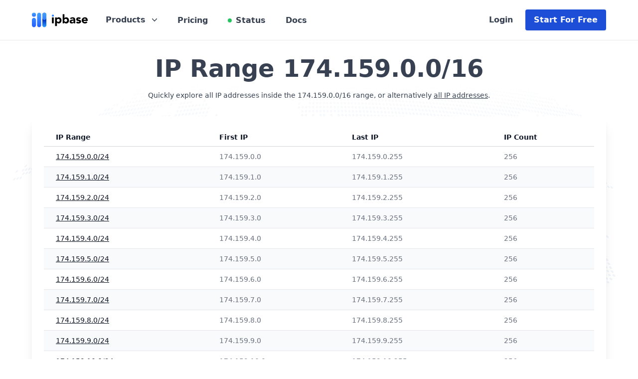

--- FILE ---
content_type: text/html; charset=utf-8
request_url: https://ipbase.com/range-list/174.159.0.0/16
body_size: 7395
content:
<!DOCTYPE html>
<html lang="en">
<head>
    <meta charset="utf-8">
    <meta name="viewport" content="width=device-width, initial-scale=1">
    <meta name="robots" content="index, follow">

    <title>Ranges</title>

    <meta name="description" content="Ranges">

    <link rel="canonical" href="https://ipbase.com/range-list">

    <link rel="shortcut icon" href="https://app.ipbase.com/img/favicon/ipbase.ico" type="image/x-icon">
    <link rel="icon" href="https://app.ipbase.com/img/favicon/ipbase.ico" type="image/x-icon">

    <script src="https://cdn.tailwindcss.com?plugins=forms,typography"></script>
    <script src="https://cdn.jsdelivr.net/npm/apexcharts"></script>

    <link rel="stylesheet" href="https://unpkg.com/leaflet@1.9.3/dist/leaflet.css"
          integrity="sha256-kLaT2GOSpHechhsozzB+flnD+zUyjE2LlfWPgU04xyI="
          crossorigin=""/>

    <script src="https://unpkg.com/leaflet@1.9.3/dist/leaflet.js"
            integrity="sha256-WBkoXOwTeyKclOHuWtc+i2uENFpDZ9YPdf5Hf+D7ewM="
            crossorigin=""></script>
    <script defer data-domain="ipbase.com" src="/js/form.js"></script>
            <!-- production mode -->
        <script src="https://cdn.jsdelivr.net/npm/vue@2.6.10/dist/vue.min.js"></script>
    </head>
<body class="text-gray-700 h-full" style="min-height: 100vh;">
<nav class="sticky top-0 px-2 sm:px-6 z-10 bg-white border-b border-gray-200">
    <div class="max-w-6xl mx-auto">
        <div class="relative flex justify-between h-20 z-20">
            <div class="absolute inset-y-0 right-0 flex items-center sm:hidden">
                <!-- Mobile menu button -->
                <button type="button"
                        class="inline-flex items-center justify-center p-2 rounded-md text-gray-400 hover:text-gray-500 hover:bg-gray-100 focus:outline-none focus:ring-2 focus:ring-inset focus:ring-blue-500"
                        aria-controls="mobile-menu" aria-expanded="false">
                    <span class="sr-only">Open main menu</span>
                    <svg id="openMobileMenu" class="block h-6 w-6" xmlns="http://www.w3.org/2000/svg" fill="none"
                         viewBox="0 0 24 24" stroke="currentColor" aria-hidden="true">
                        <path stroke-linecap="round" stroke-linejoin="round" stroke-width="2"
                              d="M4 6h16M4 12h16M4 18h16"/>
                    </svg>
                    <svg id="closeMobileMenu" class="hidden h-6 w-6" xmlns="http://www.w3.org/2000/svg" fill="none"
                         viewBox="0 0 24 24" stroke="currentColor" aria-hidden="true">
                        <path stroke-linecap="round" stroke-linejoin="round" stroke-width="2" d="M6 18L18 6M6 6l12 12"/>
                    </svg>
                </button>
            </div>
            <div class="flex-1 flex items-center justify-start sm:items-stretch sm:justify-start">
                <div class="flex-shrink-0 flex items-center items-start sm:mr-3">
                    <a aria-label="Ipbase" href="/"><img class="block lg:hidden h-9 w-auto" style="width: 7rem"
                                                         src="https://ipbase.com/img/ipbase_logo.svg" alt="ipbase Logo"></a>
                    <a aria-label="Ipbase" href="/"><img class="hidden lg:block h-9 w-auto" style="width: 7rem"
                                                         src="https://ipbase.com/img/ipbase_logo.svg" alt="ipbase Logo"></a>
                </div>
                <div class="hidden relative sm:ml-6 sm:flex sm:space-x-8 sm:items-center">
                    <div class="">
                        <a id="productMenuToggle" href="#"
                           class="text-gray-700 inline-flex items-center rounded-md bg-white text-base text-gray-700 hover:text-gray-900 "
                           aria-expanded="false">
                            <span class="font-semibold text-mg">Products</span>
                            <svg id="menuChevron"
                                 class="text-gray-700 ml-2 h-5 w-5 transition duration-150 transform ease-in-out group-hover:text-gray-500"
                                 viewBox="0 0 20 20" fill="currentColor" aria-hidden="true">
                                <path fill-rule="evenodd"
                                      d="M5.23 7.21a.75.75 0 011.06.02L10 11.168l3.71-3.938a.75.75 0 111.08 1.04l-4.25 4.5a.75.75 0 01-1.08 0l-4.25-4.5a.75.75 0 01.02-1.06z"
                                      clip-rule="evenodd"/>
                            </svg>
                        </a>
                        <div id="productMenu"
                             class="hidden absolute left-1/2 z-10 mt-3 w-screen max-w-md -translate-x-1/2 transform px-2 sm:px-0 lg:max-w-3xl">
                            <div class="overflow-hidden rounded-lg shadow-lg ring-1 ring-black ring-opacity-5">
                                <div class="relative grid gap-6 bg-white px-5 py-6 sm:gap-8 sm:p-8 lg:grid-cols-2">

                                    <a href="/products/ip-api/"
                                       class="-m-3 flex items-start rounded-lg p-3 transition duration-150 ease-in-out hover:bg-gray-50">
                                        <div
                                            class="flex h-10 w-10 flex-shrink-0 items-center justify-center rounded-md bg-blue-600 text-white sm:h-12 sm:w-12">
                                            <svg xmlns="http://www.w3.org/2000/svg" fill="none" viewBox="0 0 24 24"
                                                 stroke-width="1.5"
                                                 stroke="currentColor" class="w-6 h-6">
                                                <path stroke-linecap="round" stroke-linejoin="round"
                                                      d="M15 10.5a3 3 0 11-6 0 3 3 0 016 0z"/>
                                                <path stroke-linecap="round" stroke-linejoin="round"
                                                      d="M19.5 10.5c0 7.142-7.5 11.25-7.5 11.25S4.5 17.642 4.5 10.5a7.5 7.5 0 1115 0z"/>
                                            </svg>
                                        </div>
                                        <div class="ml-4">
                                            <p class="text-base font-semibold text-gray-900">IP API</p>
                                            <p class="mt-1 text-sm text-gray-700">Create custom user experiences based
                                                on their location</p>
                                        </div>
                                    </a>

                                    <a href="#"
                                       class="-m-3 flex items-start rounded-lg p-3 transition duration-150 ease-in-out hover:bg-gray-50">
                                        <div
                                            class="flex h-10 w-10 flex-shrink-0 items-center justify-center rounded-md bg-blue-600 text-white sm:h-12 sm:w-12">
                                            <svg xmlns="http://www.w3.org/2000/svg" fill="none" viewBox="0 0 24 24"
                                                 stroke-width="1.5"
                                                 stroke="currentColor" class="w-6 h-6">
                                                <path stroke-linecap="round" stroke-linejoin="round"
                                                      d="M6.429 9.75L2.25 12l4.179 2.25m0-4.5l5.571 3 5.571-3m-11.142 0L2.25 7.5 12 2.25l9.75 5.25-4.179 2.25m0 0L21.75 12l-4.179 2.25m0 0l4.179 2.25L12 21.75 2.25 16.5l4.179-2.25m11.142 0l-5.571 3-5.571-3"/>
                                            </svg>
                                        </div>
                                        <div class="ml-4">
                                            <p class="text-base font-semibold text-gray-900 flex items-center"><span>Ranges API</span><span
                                                    class="inline-flex items-center rounded-full bg-blue-100 px-2.5 py-0.5 text-xs font-semibold text-blue-800 ml-4">Coming soon</span>
                                            </p>
                                            <p class="mt-1 text-sm text-gray-700">Build logic for entire IP ranges</p>
                                        </div>
                                    </a>

                                    <a href="#"
                                       class="-m-3 flex items-start rounded-lg p-3 transition duration-150 ease-in-out hover:bg-gray-50">
                                        <div
                                            class="flex h-10 w-10 flex-shrink-0 items-center justify-center rounded-md bg-blue-600 text-white sm:h-12 sm:w-12">
                                            <svg xmlns="http://www.w3.org/2000/svg" fill="none" viewBox="0 0 24 24"
                                                 stroke-width="1.5"
                                                 stroke="currentColor" class="w-6 h-6">
                                                <path stroke-linecap="round" stroke-linejoin="round"
                                                      d="M12 21a9.004 9.004 0 008.716-6.747M12 21a9.004 9.004 0 01-8.716-6.747M12 21c2.485 0 4.5-4.03 4.5-9S14.485 3 12 3m0 18c-2.485 0-4.5-4.03-4.5-9S9.515 3 12 3m0 0a8.997 8.997 0 017.843 4.582M12 3a8.997 8.997 0 00-7.843 4.582m15.686 0A11.953 11.953 0 0112 10.5c-2.998 0-5.74-1.1-7.843-2.918m15.686 0A8.959 8.959 0 0121 12c0 .778-.099 1.533-.284 2.253m0 0A17.919 17.919 0 0112 16.5c-3.162 0-6.133-.815-8.716-2.247m0 0A9.015 9.015 0 013 12c0-1.605.42-3.113 1.157-4.418"/>
                                            </svg>

                                        </div>
                                        <div class="ml-4">
                                            <p class="text-base font-semibold text-gray-900 flex items-center"><span>Hosted Domains API</span><span
                                                    class="inline-flex items-center rounded-full bg-blue-100 px-2.5 py-0.5 text-xs font-semibold text-blue-800 ml-4">Coming soon</span>
                                            </p>
                                            <p class="mt-1 text-sm text-gray-700">Find businesses behind IP
                                                addresses</p>
                                        </div>
                                    </a>

                                </div>
                                <div class="bg-gray-50 p-5 sm:p-8">
                                    <a href="/contact/"
                                       class="-m-3 flow-root rounded-md p-3 transition duration-150 ease-in-out hover:bg-gray-100">
                      <span class="flex items-center">
                        <span class="text-base font-semibold text-gray-900">Enterprise Service</span>
                        <span
                            class="ml-3 inline-flex items-center rounded-full bg-blue-100 px-3 py-0.5 text-xs font-semibold leading-5 text-blue-800">New</span>
                      </span>
                                        <span class="mt-1 block text-sm text-gray-700">Empower your entire team with even more advanced tools. Simply contact us and we are happy to discuss your companie's use-case.</span>
                                    </a>
                                </div>
                            </div>
                        </div>
                    </div>

                    <a href="/pricing/"
                       class="border-transparent text-gray-700 hover:text-gray-900 inline-flex items-center px-1 pt-1 border-b-2 text-md font-semibold">
                        Pricing </a>
                    <a href="https://ipbase.freshstatus.io/"
                       class="border-transparent relative flex items-center text-gray-700 hover:text-gray-900 inline-flex items-center px-1 pt-1 border-b-2 text-md font-semibold">
                        <div class="absolute bg-green-500 rounded-full h-2 w-2"></div>
                        <div class="ml-4">Status</div>
                    </a>
                    <a href="/docs"
                       class="border-transparent text-gray-700 hover:text-gray-900 inline-flex items-center px-1 pt-1 border-b-2 text-md font-semibold">
                        Docs </a>
                </div>
            </div>
            <div
                class="hidden lg:flex absolute inset-y-0 right-0 items-center pr-2 sm:static sm:inset-auto sm:ml-6 sm:pr-0">
                <a href="//app.ipbase.com/login"
                   class="inline-flex sm:mr-3 items-center px-3 py-2 border border-transparent text-md leading-4 font-semibold rounded-md text-gray-700 hover:text-gray-900 bg-white">
                    Login
                </a>
                <a href="//app.ipbase.com/register"
                   class="inline-flex items-center px-4 py-3 border border-transparent text-md leading-4 font-semibold rounded shadow-sm text-white bg-blue-700 hover:bg-blue-800 focus:outline-none focus:ring-2 focus:ring-offset-2 focus:ring-blue-500">Start
                    For Free</a>
            </div>
        </div>
    </div>
    <!-- Mobile menu, show/hide based on menu state. -->
    <div class="hidden" id="mobileMenu">
        <div class="pt-2 mb-4 space-y-1 shadow-xl sm:shadow-none">
            <!-- Current: "bg-indigo-50 border-indigo-500 text-indigo-700", Default: "border-transparent text-gray-500 hover:bg-gray-50 hover:border-gray-300 hover:text-gray-700" -->
            <a href="/products/ip-api/"
               class="border-transparent text-gray-700 hover:bg-gray-50 hover:border-gray-300 hover:text-gray-700 block pl-3 pr-4 py-2 border-l-4 text-base font-semibold">IP
                Geolocation API</a>
            <a href="/pricing/"
               class="border-transparent text-gray-700 hover:bg-gray-50 hover:border-gray-300 hover:text-gray-700 block pl-3 pr-4 py-2 border-l-4 text-base font-semibold">Pricing</a>
            <a href="/contact/"
               class="border-transparent text-gray-700 hover:bg-gray-50 hover:border-gray-300 hover:text-gray-700 block pl-3 pr-4 py-2 border-l-4 text-base font-semibold">Contact</a>
            <a href="https://ipbase.freshstatus.io/"
               class="border-transparent relative flex items-center text-gray-700 hover:bg-gray-50 hover:border-gray-300 hover:text-gray-700 block pl-3 pr-4 py-2 border-l-4 text-base font-semibold">
                <div class="absolute bg-green-500 rounded-full h-2 w-2"></div>
                <div class="ml-4">Status</div>
            </a>
            <a href="/docs"
               class="border-transparent text-gray-700 hover:bg-gray-50 hover:border-gray-300 hover:text-gray-700 block pl-3 pr-4 py-2 border-l-4 text-base font-semibold">Documentation</a>
            <div role="none">
                <a href="//app.ipbase.com/login"
                   class="block w-full px-5 py-3 text-center font-semibold text-black bg-gray-200 hover:bg-gray-400"
                   role="menuitem">
                    Log in
                </a>
                <a href="//app.ipbase.com/register"
                   class="block w-full px-5 py-3 text-center font-semibold text-white bg-blue-700 hover:bg-gray-400"
                   role="menuitem">
                    Start for free
                </a>
            </div>
        </div>
    </div>
</nav>


<main class="space-y-8 mt-8 px-2 pb-10" style="background-image: url('https://ipbase.com/img/world_map_curved_plain.svg'); background-position: top center; background-size: 100%; background-repeat: no-repeat">
    <div class="max-w-6xl mx-auto text-center">
        <h1 class="block text-5xl font-bold mt-3">IP Range 174.159.0.0/16</h1>
        <p class="block text-sm mt-5">
                            Quickly explore all IP addresses inside the 174.159.0.0/16 range, or alternatively <a class="underline" href="https://app.ipbase.com/range-list">all IP addresses</a>.
                    </p>
    </div>
    <div>
        <div class="max-w-6xl mx-auto p-6 text-gray-900 bg-white rounded-md shadow-xl">
            <table class="min-w-full divide-y divide-gray-300">
                <thead>
                <tr>
                    <th scope="col" class="py-2 pl-4 pr-3 text-left text-sm font-semibold text-gray-900 sm:pl-6">IP Range</th>
                    <th scope="col" class="py-2 px-3 text-left text-sm font-semibold text-gray-900">First IP</th>
                    <th scope="col" class="py-2 px-3 text-left text-sm font-semibold text-gray-900">Last IP</th>
                    <th scope="col" class="py-2 px-3 text-left text-sm font-semibold text-gray-900">IP Count</th>
                </tr>
                </thead>
                <tbody class="divide-y divide-gray-200">
                                    <tr class="even:bg-gray-50">
                        <td class="whitespace-nowrap py-2.5 pl-4 pr-3 text-sm font-medium text-gray-900 sm:pl-6 underline">
                                                            <a href="/range-list/174.159.0.0/24">174.159.0.0/24</a>
                                                    </td>
                        <td class="whitespace-nowrap py-2.5 px-3 text-sm text-gray-500">
                            174.159.0.0
                        </td>
                        <td class="whitespace-nowrap py-2.5 px-3 text-sm text-gray-500">
                            174.159.0.255
                        </td>
                        <td class="whitespace-nowrap py-2.5 px-3 text-sm text-gray-500">
                            256
                        </td>
                    </tr>
                                    <tr class="even:bg-gray-50">
                        <td class="whitespace-nowrap py-2.5 pl-4 pr-3 text-sm font-medium text-gray-900 sm:pl-6 underline">
                                                            <a href="/range-list/174.159.1.0/24">174.159.1.0/24</a>
                                                    </td>
                        <td class="whitespace-nowrap py-2.5 px-3 text-sm text-gray-500">
                            174.159.1.0
                        </td>
                        <td class="whitespace-nowrap py-2.5 px-3 text-sm text-gray-500">
                            174.159.1.255
                        </td>
                        <td class="whitespace-nowrap py-2.5 px-3 text-sm text-gray-500">
                            256
                        </td>
                    </tr>
                                    <tr class="even:bg-gray-50">
                        <td class="whitespace-nowrap py-2.5 pl-4 pr-3 text-sm font-medium text-gray-900 sm:pl-6 underline">
                                                            <a href="/range-list/174.159.2.0/24">174.159.2.0/24</a>
                                                    </td>
                        <td class="whitespace-nowrap py-2.5 px-3 text-sm text-gray-500">
                            174.159.2.0
                        </td>
                        <td class="whitespace-nowrap py-2.5 px-3 text-sm text-gray-500">
                            174.159.2.255
                        </td>
                        <td class="whitespace-nowrap py-2.5 px-3 text-sm text-gray-500">
                            256
                        </td>
                    </tr>
                                    <tr class="even:bg-gray-50">
                        <td class="whitespace-nowrap py-2.5 pl-4 pr-3 text-sm font-medium text-gray-900 sm:pl-6 underline">
                                                            <a href="/range-list/174.159.3.0/24">174.159.3.0/24</a>
                                                    </td>
                        <td class="whitespace-nowrap py-2.5 px-3 text-sm text-gray-500">
                            174.159.3.0
                        </td>
                        <td class="whitespace-nowrap py-2.5 px-3 text-sm text-gray-500">
                            174.159.3.255
                        </td>
                        <td class="whitespace-nowrap py-2.5 px-3 text-sm text-gray-500">
                            256
                        </td>
                    </tr>
                                    <tr class="even:bg-gray-50">
                        <td class="whitespace-nowrap py-2.5 pl-4 pr-3 text-sm font-medium text-gray-900 sm:pl-6 underline">
                                                            <a href="/range-list/174.159.4.0/24">174.159.4.0/24</a>
                                                    </td>
                        <td class="whitespace-nowrap py-2.5 px-3 text-sm text-gray-500">
                            174.159.4.0
                        </td>
                        <td class="whitespace-nowrap py-2.5 px-3 text-sm text-gray-500">
                            174.159.4.255
                        </td>
                        <td class="whitespace-nowrap py-2.5 px-3 text-sm text-gray-500">
                            256
                        </td>
                    </tr>
                                    <tr class="even:bg-gray-50">
                        <td class="whitespace-nowrap py-2.5 pl-4 pr-3 text-sm font-medium text-gray-900 sm:pl-6 underline">
                                                            <a href="/range-list/174.159.5.0/24">174.159.5.0/24</a>
                                                    </td>
                        <td class="whitespace-nowrap py-2.5 px-3 text-sm text-gray-500">
                            174.159.5.0
                        </td>
                        <td class="whitespace-nowrap py-2.5 px-3 text-sm text-gray-500">
                            174.159.5.255
                        </td>
                        <td class="whitespace-nowrap py-2.5 px-3 text-sm text-gray-500">
                            256
                        </td>
                    </tr>
                                    <tr class="even:bg-gray-50">
                        <td class="whitespace-nowrap py-2.5 pl-4 pr-3 text-sm font-medium text-gray-900 sm:pl-6 underline">
                                                            <a href="/range-list/174.159.6.0/24">174.159.6.0/24</a>
                                                    </td>
                        <td class="whitespace-nowrap py-2.5 px-3 text-sm text-gray-500">
                            174.159.6.0
                        </td>
                        <td class="whitespace-nowrap py-2.5 px-3 text-sm text-gray-500">
                            174.159.6.255
                        </td>
                        <td class="whitespace-nowrap py-2.5 px-3 text-sm text-gray-500">
                            256
                        </td>
                    </tr>
                                    <tr class="even:bg-gray-50">
                        <td class="whitespace-nowrap py-2.5 pl-4 pr-3 text-sm font-medium text-gray-900 sm:pl-6 underline">
                                                            <a href="/range-list/174.159.7.0/24">174.159.7.0/24</a>
                                                    </td>
                        <td class="whitespace-nowrap py-2.5 px-3 text-sm text-gray-500">
                            174.159.7.0
                        </td>
                        <td class="whitespace-nowrap py-2.5 px-3 text-sm text-gray-500">
                            174.159.7.255
                        </td>
                        <td class="whitespace-nowrap py-2.5 px-3 text-sm text-gray-500">
                            256
                        </td>
                    </tr>
                                    <tr class="even:bg-gray-50">
                        <td class="whitespace-nowrap py-2.5 pl-4 pr-3 text-sm font-medium text-gray-900 sm:pl-6 underline">
                                                            <a href="/range-list/174.159.8.0/24">174.159.8.0/24</a>
                                                    </td>
                        <td class="whitespace-nowrap py-2.5 px-3 text-sm text-gray-500">
                            174.159.8.0
                        </td>
                        <td class="whitespace-nowrap py-2.5 px-3 text-sm text-gray-500">
                            174.159.8.255
                        </td>
                        <td class="whitespace-nowrap py-2.5 px-3 text-sm text-gray-500">
                            256
                        </td>
                    </tr>
                                    <tr class="even:bg-gray-50">
                        <td class="whitespace-nowrap py-2.5 pl-4 pr-3 text-sm font-medium text-gray-900 sm:pl-6 underline">
                                                            <a href="/range-list/174.159.9.0/24">174.159.9.0/24</a>
                                                    </td>
                        <td class="whitespace-nowrap py-2.5 px-3 text-sm text-gray-500">
                            174.159.9.0
                        </td>
                        <td class="whitespace-nowrap py-2.5 px-3 text-sm text-gray-500">
                            174.159.9.255
                        </td>
                        <td class="whitespace-nowrap py-2.5 px-3 text-sm text-gray-500">
                            256
                        </td>
                    </tr>
                                    <tr class="even:bg-gray-50">
                        <td class="whitespace-nowrap py-2.5 pl-4 pr-3 text-sm font-medium text-gray-900 sm:pl-6 underline">
                                                            <a href="/range-list/174.159.10.0/24">174.159.10.0/24</a>
                                                    </td>
                        <td class="whitespace-nowrap py-2.5 px-3 text-sm text-gray-500">
                            174.159.10.0
                        </td>
                        <td class="whitespace-nowrap py-2.5 px-3 text-sm text-gray-500">
                            174.159.10.255
                        </td>
                        <td class="whitespace-nowrap py-2.5 px-3 text-sm text-gray-500">
                            256
                        </td>
                    </tr>
                                    <tr class="even:bg-gray-50">
                        <td class="whitespace-nowrap py-2.5 pl-4 pr-3 text-sm font-medium text-gray-900 sm:pl-6 underline">
                                                            <a href="/range-list/174.159.11.0/24">174.159.11.0/24</a>
                                                    </td>
                        <td class="whitespace-nowrap py-2.5 px-3 text-sm text-gray-500">
                            174.159.11.0
                        </td>
                        <td class="whitespace-nowrap py-2.5 px-3 text-sm text-gray-500">
                            174.159.11.255
                        </td>
                        <td class="whitespace-nowrap py-2.5 px-3 text-sm text-gray-500">
                            256
                        </td>
                    </tr>
                                    <tr class="even:bg-gray-50">
                        <td class="whitespace-nowrap py-2.5 pl-4 pr-3 text-sm font-medium text-gray-900 sm:pl-6 underline">
                                                            <a href="/range-list/174.159.12.0/24">174.159.12.0/24</a>
                                                    </td>
                        <td class="whitespace-nowrap py-2.5 px-3 text-sm text-gray-500">
                            174.159.12.0
                        </td>
                        <td class="whitespace-nowrap py-2.5 px-3 text-sm text-gray-500">
                            174.159.12.255
                        </td>
                        <td class="whitespace-nowrap py-2.5 px-3 text-sm text-gray-500">
                            256
                        </td>
                    </tr>
                                    <tr class="even:bg-gray-50">
                        <td class="whitespace-nowrap py-2.5 pl-4 pr-3 text-sm font-medium text-gray-900 sm:pl-6 underline">
                                                            <a href="/range-list/174.159.13.0/24">174.159.13.0/24</a>
                                                    </td>
                        <td class="whitespace-nowrap py-2.5 px-3 text-sm text-gray-500">
                            174.159.13.0
                        </td>
                        <td class="whitespace-nowrap py-2.5 px-3 text-sm text-gray-500">
                            174.159.13.255
                        </td>
                        <td class="whitespace-nowrap py-2.5 px-3 text-sm text-gray-500">
                            256
                        </td>
                    </tr>
                                    <tr class="even:bg-gray-50">
                        <td class="whitespace-nowrap py-2.5 pl-4 pr-3 text-sm font-medium text-gray-900 sm:pl-6 underline">
                                                            <a href="/range-list/174.159.14.0/24">174.159.14.0/24</a>
                                                    </td>
                        <td class="whitespace-nowrap py-2.5 px-3 text-sm text-gray-500">
                            174.159.14.0
                        </td>
                        <td class="whitespace-nowrap py-2.5 px-3 text-sm text-gray-500">
                            174.159.14.255
                        </td>
                        <td class="whitespace-nowrap py-2.5 px-3 text-sm text-gray-500">
                            256
                        </td>
                    </tr>
                                    <tr class="even:bg-gray-50">
                        <td class="whitespace-nowrap py-2.5 pl-4 pr-3 text-sm font-medium text-gray-900 sm:pl-6 underline">
                                                            <a href="/range-list/174.159.15.0/24">174.159.15.0/24</a>
                                                    </td>
                        <td class="whitespace-nowrap py-2.5 px-3 text-sm text-gray-500">
                            174.159.15.0
                        </td>
                        <td class="whitespace-nowrap py-2.5 px-3 text-sm text-gray-500">
                            174.159.15.255
                        </td>
                        <td class="whitespace-nowrap py-2.5 px-3 text-sm text-gray-500">
                            256
                        </td>
                    </tr>
                                    <tr class="even:bg-gray-50">
                        <td class="whitespace-nowrap py-2.5 pl-4 pr-3 text-sm font-medium text-gray-900 sm:pl-6 underline">
                                                            <a href="/range-list/174.159.16.0/24">174.159.16.0/24</a>
                                                    </td>
                        <td class="whitespace-nowrap py-2.5 px-3 text-sm text-gray-500">
                            174.159.16.0
                        </td>
                        <td class="whitespace-nowrap py-2.5 px-3 text-sm text-gray-500">
                            174.159.16.255
                        </td>
                        <td class="whitespace-nowrap py-2.5 px-3 text-sm text-gray-500">
                            256
                        </td>
                    </tr>
                                    <tr class="even:bg-gray-50">
                        <td class="whitespace-nowrap py-2.5 pl-4 pr-3 text-sm font-medium text-gray-900 sm:pl-6 underline">
                                                            <a href="/range-list/174.159.17.0/24">174.159.17.0/24</a>
                                                    </td>
                        <td class="whitespace-nowrap py-2.5 px-3 text-sm text-gray-500">
                            174.159.17.0
                        </td>
                        <td class="whitespace-nowrap py-2.5 px-3 text-sm text-gray-500">
                            174.159.17.255
                        </td>
                        <td class="whitespace-nowrap py-2.5 px-3 text-sm text-gray-500">
                            256
                        </td>
                    </tr>
                                    <tr class="even:bg-gray-50">
                        <td class="whitespace-nowrap py-2.5 pl-4 pr-3 text-sm font-medium text-gray-900 sm:pl-6 underline">
                                                            <a href="/range-list/174.159.18.0/24">174.159.18.0/24</a>
                                                    </td>
                        <td class="whitespace-nowrap py-2.5 px-3 text-sm text-gray-500">
                            174.159.18.0
                        </td>
                        <td class="whitespace-nowrap py-2.5 px-3 text-sm text-gray-500">
                            174.159.18.255
                        </td>
                        <td class="whitespace-nowrap py-2.5 px-3 text-sm text-gray-500">
                            256
                        </td>
                    </tr>
                                    <tr class="even:bg-gray-50">
                        <td class="whitespace-nowrap py-2.5 pl-4 pr-3 text-sm font-medium text-gray-900 sm:pl-6 underline">
                                                            <a href="/range-list/174.159.19.0/24">174.159.19.0/24</a>
                                                    </td>
                        <td class="whitespace-nowrap py-2.5 px-3 text-sm text-gray-500">
                            174.159.19.0
                        </td>
                        <td class="whitespace-nowrap py-2.5 px-3 text-sm text-gray-500">
                            174.159.19.255
                        </td>
                        <td class="whitespace-nowrap py-2.5 px-3 text-sm text-gray-500">
                            256
                        </td>
                    </tr>
                                    <tr class="even:bg-gray-50">
                        <td class="whitespace-nowrap py-2.5 pl-4 pr-3 text-sm font-medium text-gray-900 sm:pl-6 underline">
                                                            <a href="/range-list/174.159.20.0/24">174.159.20.0/24</a>
                                                    </td>
                        <td class="whitespace-nowrap py-2.5 px-3 text-sm text-gray-500">
                            174.159.20.0
                        </td>
                        <td class="whitespace-nowrap py-2.5 px-3 text-sm text-gray-500">
                            174.159.20.255
                        </td>
                        <td class="whitespace-nowrap py-2.5 px-3 text-sm text-gray-500">
                            256
                        </td>
                    </tr>
                                    <tr class="even:bg-gray-50">
                        <td class="whitespace-nowrap py-2.5 pl-4 pr-3 text-sm font-medium text-gray-900 sm:pl-6 underline">
                                                            <a href="/range-list/174.159.21.0/24">174.159.21.0/24</a>
                                                    </td>
                        <td class="whitespace-nowrap py-2.5 px-3 text-sm text-gray-500">
                            174.159.21.0
                        </td>
                        <td class="whitespace-nowrap py-2.5 px-3 text-sm text-gray-500">
                            174.159.21.255
                        </td>
                        <td class="whitespace-nowrap py-2.5 px-3 text-sm text-gray-500">
                            256
                        </td>
                    </tr>
                                    <tr class="even:bg-gray-50">
                        <td class="whitespace-nowrap py-2.5 pl-4 pr-3 text-sm font-medium text-gray-900 sm:pl-6 underline">
                                                            <a href="/range-list/174.159.22.0/24">174.159.22.0/24</a>
                                                    </td>
                        <td class="whitespace-nowrap py-2.5 px-3 text-sm text-gray-500">
                            174.159.22.0
                        </td>
                        <td class="whitespace-nowrap py-2.5 px-3 text-sm text-gray-500">
                            174.159.22.255
                        </td>
                        <td class="whitespace-nowrap py-2.5 px-3 text-sm text-gray-500">
                            256
                        </td>
                    </tr>
                                    <tr class="even:bg-gray-50">
                        <td class="whitespace-nowrap py-2.5 pl-4 pr-3 text-sm font-medium text-gray-900 sm:pl-6 underline">
                                                            <a href="/range-list/174.159.23.0/24">174.159.23.0/24</a>
                                                    </td>
                        <td class="whitespace-nowrap py-2.5 px-3 text-sm text-gray-500">
                            174.159.23.0
                        </td>
                        <td class="whitespace-nowrap py-2.5 px-3 text-sm text-gray-500">
                            174.159.23.255
                        </td>
                        <td class="whitespace-nowrap py-2.5 px-3 text-sm text-gray-500">
                            256
                        </td>
                    </tr>
                                    <tr class="even:bg-gray-50">
                        <td class="whitespace-nowrap py-2.5 pl-4 pr-3 text-sm font-medium text-gray-900 sm:pl-6 underline">
                                                            <a href="/range-list/174.159.24.0/24">174.159.24.0/24</a>
                                                    </td>
                        <td class="whitespace-nowrap py-2.5 px-3 text-sm text-gray-500">
                            174.159.24.0
                        </td>
                        <td class="whitespace-nowrap py-2.5 px-3 text-sm text-gray-500">
                            174.159.24.255
                        </td>
                        <td class="whitespace-nowrap py-2.5 px-3 text-sm text-gray-500">
                            256
                        </td>
                    </tr>
                                    <tr class="even:bg-gray-50">
                        <td class="whitespace-nowrap py-2.5 pl-4 pr-3 text-sm font-medium text-gray-900 sm:pl-6 underline">
                                                            <a href="/range-list/174.159.25.0/24">174.159.25.0/24</a>
                                                    </td>
                        <td class="whitespace-nowrap py-2.5 px-3 text-sm text-gray-500">
                            174.159.25.0
                        </td>
                        <td class="whitespace-nowrap py-2.5 px-3 text-sm text-gray-500">
                            174.159.25.255
                        </td>
                        <td class="whitespace-nowrap py-2.5 px-3 text-sm text-gray-500">
                            256
                        </td>
                    </tr>
                                    <tr class="even:bg-gray-50">
                        <td class="whitespace-nowrap py-2.5 pl-4 pr-3 text-sm font-medium text-gray-900 sm:pl-6 underline">
                                                            <a href="/range-list/174.159.26.0/24">174.159.26.0/24</a>
                                                    </td>
                        <td class="whitespace-nowrap py-2.5 px-3 text-sm text-gray-500">
                            174.159.26.0
                        </td>
                        <td class="whitespace-nowrap py-2.5 px-3 text-sm text-gray-500">
                            174.159.26.255
                        </td>
                        <td class="whitespace-nowrap py-2.5 px-3 text-sm text-gray-500">
                            256
                        </td>
                    </tr>
                                    <tr class="even:bg-gray-50">
                        <td class="whitespace-nowrap py-2.5 pl-4 pr-3 text-sm font-medium text-gray-900 sm:pl-6 underline">
                                                            <a href="/range-list/174.159.27.0/24">174.159.27.0/24</a>
                                                    </td>
                        <td class="whitespace-nowrap py-2.5 px-3 text-sm text-gray-500">
                            174.159.27.0
                        </td>
                        <td class="whitespace-nowrap py-2.5 px-3 text-sm text-gray-500">
                            174.159.27.255
                        </td>
                        <td class="whitespace-nowrap py-2.5 px-3 text-sm text-gray-500">
                            256
                        </td>
                    </tr>
                                    <tr class="even:bg-gray-50">
                        <td class="whitespace-nowrap py-2.5 pl-4 pr-3 text-sm font-medium text-gray-900 sm:pl-6 underline">
                                                            <a href="/range-list/174.159.28.0/24">174.159.28.0/24</a>
                                                    </td>
                        <td class="whitespace-nowrap py-2.5 px-3 text-sm text-gray-500">
                            174.159.28.0
                        </td>
                        <td class="whitespace-nowrap py-2.5 px-3 text-sm text-gray-500">
                            174.159.28.255
                        </td>
                        <td class="whitespace-nowrap py-2.5 px-3 text-sm text-gray-500">
                            256
                        </td>
                    </tr>
                                    <tr class="even:bg-gray-50">
                        <td class="whitespace-nowrap py-2.5 pl-4 pr-3 text-sm font-medium text-gray-900 sm:pl-6 underline">
                                                            <a href="/range-list/174.159.29.0/24">174.159.29.0/24</a>
                                                    </td>
                        <td class="whitespace-nowrap py-2.5 px-3 text-sm text-gray-500">
                            174.159.29.0
                        </td>
                        <td class="whitespace-nowrap py-2.5 px-3 text-sm text-gray-500">
                            174.159.29.255
                        </td>
                        <td class="whitespace-nowrap py-2.5 px-3 text-sm text-gray-500">
                            256
                        </td>
                    </tr>
                                    <tr class="even:bg-gray-50">
                        <td class="whitespace-nowrap py-2.5 pl-4 pr-3 text-sm font-medium text-gray-900 sm:pl-6 underline">
                                                            <a href="/range-list/174.159.30.0/24">174.159.30.0/24</a>
                                                    </td>
                        <td class="whitespace-nowrap py-2.5 px-3 text-sm text-gray-500">
                            174.159.30.0
                        </td>
                        <td class="whitespace-nowrap py-2.5 px-3 text-sm text-gray-500">
                            174.159.30.255
                        </td>
                        <td class="whitespace-nowrap py-2.5 px-3 text-sm text-gray-500">
                            256
                        </td>
                    </tr>
                                    <tr class="even:bg-gray-50">
                        <td class="whitespace-nowrap py-2.5 pl-4 pr-3 text-sm font-medium text-gray-900 sm:pl-6 underline">
                                                            <a href="/range-list/174.159.31.0/24">174.159.31.0/24</a>
                                                    </td>
                        <td class="whitespace-nowrap py-2.5 px-3 text-sm text-gray-500">
                            174.159.31.0
                        </td>
                        <td class="whitespace-nowrap py-2.5 px-3 text-sm text-gray-500">
                            174.159.31.255
                        </td>
                        <td class="whitespace-nowrap py-2.5 px-3 text-sm text-gray-500">
                            256
                        </td>
                    </tr>
                                    <tr class="even:bg-gray-50">
                        <td class="whitespace-nowrap py-2.5 pl-4 pr-3 text-sm font-medium text-gray-900 sm:pl-6 underline">
                                                            <a href="/range-list/174.159.32.0/24">174.159.32.0/24</a>
                                                    </td>
                        <td class="whitespace-nowrap py-2.5 px-3 text-sm text-gray-500">
                            174.159.32.0
                        </td>
                        <td class="whitespace-nowrap py-2.5 px-3 text-sm text-gray-500">
                            174.159.32.255
                        </td>
                        <td class="whitespace-nowrap py-2.5 px-3 text-sm text-gray-500">
                            256
                        </td>
                    </tr>
                                    <tr class="even:bg-gray-50">
                        <td class="whitespace-nowrap py-2.5 pl-4 pr-3 text-sm font-medium text-gray-900 sm:pl-6 underline">
                                                            <a href="/range-list/174.159.33.0/24">174.159.33.0/24</a>
                                                    </td>
                        <td class="whitespace-nowrap py-2.5 px-3 text-sm text-gray-500">
                            174.159.33.0
                        </td>
                        <td class="whitespace-nowrap py-2.5 px-3 text-sm text-gray-500">
                            174.159.33.255
                        </td>
                        <td class="whitespace-nowrap py-2.5 px-3 text-sm text-gray-500">
                            256
                        </td>
                    </tr>
                                    <tr class="even:bg-gray-50">
                        <td class="whitespace-nowrap py-2.5 pl-4 pr-3 text-sm font-medium text-gray-900 sm:pl-6 underline">
                                                            <a href="/range-list/174.159.34.0/24">174.159.34.0/24</a>
                                                    </td>
                        <td class="whitespace-nowrap py-2.5 px-3 text-sm text-gray-500">
                            174.159.34.0
                        </td>
                        <td class="whitespace-nowrap py-2.5 px-3 text-sm text-gray-500">
                            174.159.34.255
                        </td>
                        <td class="whitespace-nowrap py-2.5 px-3 text-sm text-gray-500">
                            256
                        </td>
                    </tr>
                                    <tr class="even:bg-gray-50">
                        <td class="whitespace-nowrap py-2.5 pl-4 pr-3 text-sm font-medium text-gray-900 sm:pl-6 underline">
                                                            <a href="/range-list/174.159.35.0/24">174.159.35.0/24</a>
                                                    </td>
                        <td class="whitespace-nowrap py-2.5 px-3 text-sm text-gray-500">
                            174.159.35.0
                        </td>
                        <td class="whitespace-nowrap py-2.5 px-3 text-sm text-gray-500">
                            174.159.35.255
                        </td>
                        <td class="whitespace-nowrap py-2.5 px-3 text-sm text-gray-500">
                            256
                        </td>
                    </tr>
                                    <tr class="even:bg-gray-50">
                        <td class="whitespace-nowrap py-2.5 pl-4 pr-3 text-sm font-medium text-gray-900 sm:pl-6 underline">
                                                            <a href="/range-list/174.159.36.0/24">174.159.36.0/24</a>
                                                    </td>
                        <td class="whitespace-nowrap py-2.5 px-3 text-sm text-gray-500">
                            174.159.36.0
                        </td>
                        <td class="whitespace-nowrap py-2.5 px-3 text-sm text-gray-500">
                            174.159.36.255
                        </td>
                        <td class="whitespace-nowrap py-2.5 px-3 text-sm text-gray-500">
                            256
                        </td>
                    </tr>
                                    <tr class="even:bg-gray-50">
                        <td class="whitespace-nowrap py-2.5 pl-4 pr-3 text-sm font-medium text-gray-900 sm:pl-6 underline">
                                                            <a href="/range-list/174.159.37.0/24">174.159.37.0/24</a>
                                                    </td>
                        <td class="whitespace-nowrap py-2.5 px-3 text-sm text-gray-500">
                            174.159.37.0
                        </td>
                        <td class="whitespace-nowrap py-2.5 px-3 text-sm text-gray-500">
                            174.159.37.255
                        </td>
                        <td class="whitespace-nowrap py-2.5 px-3 text-sm text-gray-500">
                            256
                        </td>
                    </tr>
                                    <tr class="even:bg-gray-50">
                        <td class="whitespace-nowrap py-2.5 pl-4 pr-3 text-sm font-medium text-gray-900 sm:pl-6 underline">
                                                            <a href="/range-list/174.159.38.0/24">174.159.38.0/24</a>
                                                    </td>
                        <td class="whitespace-nowrap py-2.5 px-3 text-sm text-gray-500">
                            174.159.38.0
                        </td>
                        <td class="whitespace-nowrap py-2.5 px-3 text-sm text-gray-500">
                            174.159.38.255
                        </td>
                        <td class="whitespace-nowrap py-2.5 px-3 text-sm text-gray-500">
                            256
                        </td>
                    </tr>
                                    <tr class="even:bg-gray-50">
                        <td class="whitespace-nowrap py-2.5 pl-4 pr-3 text-sm font-medium text-gray-900 sm:pl-6 underline">
                                                            <a href="/range-list/174.159.39.0/24">174.159.39.0/24</a>
                                                    </td>
                        <td class="whitespace-nowrap py-2.5 px-3 text-sm text-gray-500">
                            174.159.39.0
                        </td>
                        <td class="whitespace-nowrap py-2.5 px-3 text-sm text-gray-500">
                            174.159.39.255
                        </td>
                        <td class="whitespace-nowrap py-2.5 px-3 text-sm text-gray-500">
                            256
                        </td>
                    </tr>
                                    <tr class="even:bg-gray-50">
                        <td class="whitespace-nowrap py-2.5 pl-4 pr-3 text-sm font-medium text-gray-900 sm:pl-6 underline">
                                                            <a href="/range-list/174.159.40.0/24">174.159.40.0/24</a>
                                                    </td>
                        <td class="whitespace-nowrap py-2.5 px-3 text-sm text-gray-500">
                            174.159.40.0
                        </td>
                        <td class="whitespace-nowrap py-2.5 px-3 text-sm text-gray-500">
                            174.159.40.255
                        </td>
                        <td class="whitespace-nowrap py-2.5 px-3 text-sm text-gray-500">
                            256
                        </td>
                    </tr>
                                    <tr class="even:bg-gray-50">
                        <td class="whitespace-nowrap py-2.5 pl-4 pr-3 text-sm font-medium text-gray-900 sm:pl-6 underline">
                                                            <a href="/range-list/174.159.41.0/24">174.159.41.0/24</a>
                                                    </td>
                        <td class="whitespace-nowrap py-2.5 px-3 text-sm text-gray-500">
                            174.159.41.0
                        </td>
                        <td class="whitespace-nowrap py-2.5 px-3 text-sm text-gray-500">
                            174.159.41.255
                        </td>
                        <td class="whitespace-nowrap py-2.5 px-3 text-sm text-gray-500">
                            256
                        </td>
                    </tr>
                                    <tr class="even:bg-gray-50">
                        <td class="whitespace-nowrap py-2.5 pl-4 pr-3 text-sm font-medium text-gray-900 sm:pl-6 underline">
                                                            <a href="/range-list/174.159.42.0/24">174.159.42.0/24</a>
                                                    </td>
                        <td class="whitespace-nowrap py-2.5 px-3 text-sm text-gray-500">
                            174.159.42.0
                        </td>
                        <td class="whitespace-nowrap py-2.5 px-3 text-sm text-gray-500">
                            174.159.42.255
                        </td>
                        <td class="whitespace-nowrap py-2.5 px-3 text-sm text-gray-500">
                            256
                        </td>
                    </tr>
                                    <tr class="even:bg-gray-50">
                        <td class="whitespace-nowrap py-2.5 pl-4 pr-3 text-sm font-medium text-gray-900 sm:pl-6 underline">
                                                            <a href="/range-list/174.159.43.0/24">174.159.43.0/24</a>
                                                    </td>
                        <td class="whitespace-nowrap py-2.5 px-3 text-sm text-gray-500">
                            174.159.43.0
                        </td>
                        <td class="whitespace-nowrap py-2.5 px-3 text-sm text-gray-500">
                            174.159.43.255
                        </td>
                        <td class="whitespace-nowrap py-2.5 px-3 text-sm text-gray-500">
                            256
                        </td>
                    </tr>
                                    <tr class="even:bg-gray-50">
                        <td class="whitespace-nowrap py-2.5 pl-4 pr-3 text-sm font-medium text-gray-900 sm:pl-6 underline">
                                                            <a href="/range-list/174.159.44.0/24">174.159.44.0/24</a>
                                                    </td>
                        <td class="whitespace-nowrap py-2.5 px-3 text-sm text-gray-500">
                            174.159.44.0
                        </td>
                        <td class="whitespace-nowrap py-2.5 px-3 text-sm text-gray-500">
                            174.159.44.255
                        </td>
                        <td class="whitespace-nowrap py-2.5 px-3 text-sm text-gray-500">
                            256
                        </td>
                    </tr>
                                    <tr class="even:bg-gray-50">
                        <td class="whitespace-nowrap py-2.5 pl-4 pr-3 text-sm font-medium text-gray-900 sm:pl-6 underline">
                                                            <a href="/range-list/174.159.45.0/24">174.159.45.0/24</a>
                                                    </td>
                        <td class="whitespace-nowrap py-2.5 px-3 text-sm text-gray-500">
                            174.159.45.0
                        </td>
                        <td class="whitespace-nowrap py-2.5 px-3 text-sm text-gray-500">
                            174.159.45.255
                        </td>
                        <td class="whitespace-nowrap py-2.5 px-3 text-sm text-gray-500">
                            256
                        </td>
                    </tr>
                                    <tr class="even:bg-gray-50">
                        <td class="whitespace-nowrap py-2.5 pl-4 pr-3 text-sm font-medium text-gray-900 sm:pl-6 underline">
                                                            <a href="/range-list/174.159.46.0/24">174.159.46.0/24</a>
                                                    </td>
                        <td class="whitespace-nowrap py-2.5 px-3 text-sm text-gray-500">
                            174.159.46.0
                        </td>
                        <td class="whitespace-nowrap py-2.5 px-3 text-sm text-gray-500">
                            174.159.46.255
                        </td>
                        <td class="whitespace-nowrap py-2.5 px-3 text-sm text-gray-500">
                            256
                        </td>
                    </tr>
                                    <tr class="even:bg-gray-50">
                        <td class="whitespace-nowrap py-2.5 pl-4 pr-3 text-sm font-medium text-gray-900 sm:pl-6 underline">
                                                            <a href="/range-list/174.159.47.0/24">174.159.47.0/24</a>
                                                    </td>
                        <td class="whitespace-nowrap py-2.5 px-3 text-sm text-gray-500">
                            174.159.47.0
                        </td>
                        <td class="whitespace-nowrap py-2.5 px-3 text-sm text-gray-500">
                            174.159.47.255
                        </td>
                        <td class="whitespace-nowrap py-2.5 px-3 text-sm text-gray-500">
                            256
                        </td>
                    </tr>
                                    <tr class="even:bg-gray-50">
                        <td class="whitespace-nowrap py-2.5 pl-4 pr-3 text-sm font-medium text-gray-900 sm:pl-6 underline">
                                                            <a href="/range-list/174.159.48.0/24">174.159.48.0/24</a>
                                                    </td>
                        <td class="whitespace-nowrap py-2.5 px-3 text-sm text-gray-500">
                            174.159.48.0
                        </td>
                        <td class="whitespace-nowrap py-2.5 px-3 text-sm text-gray-500">
                            174.159.48.255
                        </td>
                        <td class="whitespace-nowrap py-2.5 px-3 text-sm text-gray-500">
                            256
                        </td>
                    </tr>
                                    <tr class="even:bg-gray-50">
                        <td class="whitespace-nowrap py-2.5 pl-4 pr-3 text-sm font-medium text-gray-900 sm:pl-6 underline">
                                                            <a href="/range-list/174.159.49.0/24">174.159.49.0/24</a>
                                                    </td>
                        <td class="whitespace-nowrap py-2.5 px-3 text-sm text-gray-500">
                            174.159.49.0
                        </td>
                        <td class="whitespace-nowrap py-2.5 px-3 text-sm text-gray-500">
                            174.159.49.255
                        </td>
                        <td class="whitespace-nowrap py-2.5 px-3 text-sm text-gray-500">
                            256
                        </td>
                    </tr>
                                    <tr class="even:bg-gray-50">
                        <td class="whitespace-nowrap py-2.5 pl-4 pr-3 text-sm font-medium text-gray-900 sm:pl-6 underline">
                                                            <a href="/range-list/174.159.50.0/24">174.159.50.0/24</a>
                                                    </td>
                        <td class="whitespace-nowrap py-2.5 px-3 text-sm text-gray-500">
                            174.159.50.0
                        </td>
                        <td class="whitespace-nowrap py-2.5 px-3 text-sm text-gray-500">
                            174.159.50.255
                        </td>
                        <td class="whitespace-nowrap py-2.5 px-3 text-sm text-gray-500">
                            256
                        </td>
                    </tr>
                                    <tr class="even:bg-gray-50">
                        <td class="whitespace-nowrap py-2.5 pl-4 pr-3 text-sm font-medium text-gray-900 sm:pl-6 underline">
                                                            <a href="/range-list/174.159.51.0/24">174.159.51.0/24</a>
                                                    </td>
                        <td class="whitespace-nowrap py-2.5 px-3 text-sm text-gray-500">
                            174.159.51.0
                        </td>
                        <td class="whitespace-nowrap py-2.5 px-3 text-sm text-gray-500">
                            174.159.51.255
                        </td>
                        <td class="whitespace-nowrap py-2.5 px-3 text-sm text-gray-500">
                            256
                        </td>
                    </tr>
                                    <tr class="even:bg-gray-50">
                        <td class="whitespace-nowrap py-2.5 pl-4 pr-3 text-sm font-medium text-gray-900 sm:pl-6 underline">
                                                            <a href="/range-list/174.159.52.0/24">174.159.52.0/24</a>
                                                    </td>
                        <td class="whitespace-nowrap py-2.5 px-3 text-sm text-gray-500">
                            174.159.52.0
                        </td>
                        <td class="whitespace-nowrap py-2.5 px-3 text-sm text-gray-500">
                            174.159.52.255
                        </td>
                        <td class="whitespace-nowrap py-2.5 px-3 text-sm text-gray-500">
                            256
                        </td>
                    </tr>
                                    <tr class="even:bg-gray-50">
                        <td class="whitespace-nowrap py-2.5 pl-4 pr-3 text-sm font-medium text-gray-900 sm:pl-6 underline">
                                                            <a href="/range-list/174.159.53.0/24">174.159.53.0/24</a>
                                                    </td>
                        <td class="whitespace-nowrap py-2.5 px-3 text-sm text-gray-500">
                            174.159.53.0
                        </td>
                        <td class="whitespace-nowrap py-2.5 px-3 text-sm text-gray-500">
                            174.159.53.255
                        </td>
                        <td class="whitespace-nowrap py-2.5 px-3 text-sm text-gray-500">
                            256
                        </td>
                    </tr>
                                    <tr class="even:bg-gray-50">
                        <td class="whitespace-nowrap py-2.5 pl-4 pr-3 text-sm font-medium text-gray-900 sm:pl-6 underline">
                                                            <a href="/range-list/174.159.54.0/24">174.159.54.0/24</a>
                                                    </td>
                        <td class="whitespace-nowrap py-2.5 px-3 text-sm text-gray-500">
                            174.159.54.0
                        </td>
                        <td class="whitespace-nowrap py-2.5 px-3 text-sm text-gray-500">
                            174.159.54.255
                        </td>
                        <td class="whitespace-nowrap py-2.5 px-3 text-sm text-gray-500">
                            256
                        </td>
                    </tr>
                                    <tr class="even:bg-gray-50">
                        <td class="whitespace-nowrap py-2.5 pl-4 pr-3 text-sm font-medium text-gray-900 sm:pl-6 underline">
                                                            <a href="/range-list/174.159.55.0/24">174.159.55.0/24</a>
                                                    </td>
                        <td class="whitespace-nowrap py-2.5 px-3 text-sm text-gray-500">
                            174.159.55.0
                        </td>
                        <td class="whitespace-nowrap py-2.5 px-3 text-sm text-gray-500">
                            174.159.55.255
                        </td>
                        <td class="whitespace-nowrap py-2.5 px-3 text-sm text-gray-500">
                            256
                        </td>
                    </tr>
                                    <tr class="even:bg-gray-50">
                        <td class="whitespace-nowrap py-2.5 pl-4 pr-3 text-sm font-medium text-gray-900 sm:pl-6 underline">
                                                            <a href="/range-list/174.159.56.0/24">174.159.56.0/24</a>
                                                    </td>
                        <td class="whitespace-nowrap py-2.5 px-3 text-sm text-gray-500">
                            174.159.56.0
                        </td>
                        <td class="whitespace-nowrap py-2.5 px-3 text-sm text-gray-500">
                            174.159.56.255
                        </td>
                        <td class="whitespace-nowrap py-2.5 px-3 text-sm text-gray-500">
                            256
                        </td>
                    </tr>
                                    <tr class="even:bg-gray-50">
                        <td class="whitespace-nowrap py-2.5 pl-4 pr-3 text-sm font-medium text-gray-900 sm:pl-6 underline">
                                                            <a href="/range-list/174.159.57.0/24">174.159.57.0/24</a>
                                                    </td>
                        <td class="whitespace-nowrap py-2.5 px-3 text-sm text-gray-500">
                            174.159.57.0
                        </td>
                        <td class="whitespace-nowrap py-2.5 px-3 text-sm text-gray-500">
                            174.159.57.255
                        </td>
                        <td class="whitespace-nowrap py-2.5 px-3 text-sm text-gray-500">
                            256
                        </td>
                    </tr>
                                    <tr class="even:bg-gray-50">
                        <td class="whitespace-nowrap py-2.5 pl-4 pr-3 text-sm font-medium text-gray-900 sm:pl-6 underline">
                                                            <a href="/range-list/174.159.58.0/24">174.159.58.0/24</a>
                                                    </td>
                        <td class="whitespace-nowrap py-2.5 px-3 text-sm text-gray-500">
                            174.159.58.0
                        </td>
                        <td class="whitespace-nowrap py-2.5 px-3 text-sm text-gray-500">
                            174.159.58.255
                        </td>
                        <td class="whitespace-nowrap py-2.5 px-3 text-sm text-gray-500">
                            256
                        </td>
                    </tr>
                                    <tr class="even:bg-gray-50">
                        <td class="whitespace-nowrap py-2.5 pl-4 pr-3 text-sm font-medium text-gray-900 sm:pl-6 underline">
                                                            <a href="/range-list/174.159.59.0/24">174.159.59.0/24</a>
                                                    </td>
                        <td class="whitespace-nowrap py-2.5 px-3 text-sm text-gray-500">
                            174.159.59.0
                        </td>
                        <td class="whitespace-nowrap py-2.5 px-3 text-sm text-gray-500">
                            174.159.59.255
                        </td>
                        <td class="whitespace-nowrap py-2.5 px-3 text-sm text-gray-500">
                            256
                        </td>
                    </tr>
                                    <tr class="even:bg-gray-50">
                        <td class="whitespace-nowrap py-2.5 pl-4 pr-3 text-sm font-medium text-gray-900 sm:pl-6 underline">
                                                            <a href="/range-list/174.159.60.0/24">174.159.60.0/24</a>
                                                    </td>
                        <td class="whitespace-nowrap py-2.5 px-3 text-sm text-gray-500">
                            174.159.60.0
                        </td>
                        <td class="whitespace-nowrap py-2.5 px-3 text-sm text-gray-500">
                            174.159.60.255
                        </td>
                        <td class="whitespace-nowrap py-2.5 px-3 text-sm text-gray-500">
                            256
                        </td>
                    </tr>
                                    <tr class="even:bg-gray-50">
                        <td class="whitespace-nowrap py-2.5 pl-4 pr-3 text-sm font-medium text-gray-900 sm:pl-6 underline">
                                                            <a href="/range-list/174.159.61.0/24">174.159.61.0/24</a>
                                                    </td>
                        <td class="whitespace-nowrap py-2.5 px-3 text-sm text-gray-500">
                            174.159.61.0
                        </td>
                        <td class="whitespace-nowrap py-2.5 px-3 text-sm text-gray-500">
                            174.159.61.255
                        </td>
                        <td class="whitespace-nowrap py-2.5 px-3 text-sm text-gray-500">
                            256
                        </td>
                    </tr>
                                    <tr class="even:bg-gray-50">
                        <td class="whitespace-nowrap py-2.5 pl-4 pr-3 text-sm font-medium text-gray-900 sm:pl-6 underline">
                                                            <a href="/range-list/174.159.62.0/24">174.159.62.0/24</a>
                                                    </td>
                        <td class="whitespace-nowrap py-2.5 px-3 text-sm text-gray-500">
                            174.159.62.0
                        </td>
                        <td class="whitespace-nowrap py-2.5 px-3 text-sm text-gray-500">
                            174.159.62.255
                        </td>
                        <td class="whitespace-nowrap py-2.5 px-3 text-sm text-gray-500">
                            256
                        </td>
                    </tr>
                                    <tr class="even:bg-gray-50">
                        <td class="whitespace-nowrap py-2.5 pl-4 pr-3 text-sm font-medium text-gray-900 sm:pl-6 underline">
                                                            <a href="/range-list/174.159.63.0/24">174.159.63.0/24</a>
                                                    </td>
                        <td class="whitespace-nowrap py-2.5 px-3 text-sm text-gray-500">
                            174.159.63.0
                        </td>
                        <td class="whitespace-nowrap py-2.5 px-3 text-sm text-gray-500">
                            174.159.63.255
                        </td>
                        <td class="whitespace-nowrap py-2.5 px-3 text-sm text-gray-500">
                            256
                        </td>
                    </tr>
                                    <tr class="even:bg-gray-50">
                        <td class="whitespace-nowrap py-2.5 pl-4 pr-3 text-sm font-medium text-gray-900 sm:pl-6 underline">
                                                            <a href="/range-list/174.159.64.0/24">174.159.64.0/24</a>
                                                    </td>
                        <td class="whitespace-nowrap py-2.5 px-3 text-sm text-gray-500">
                            174.159.64.0
                        </td>
                        <td class="whitespace-nowrap py-2.5 px-3 text-sm text-gray-500">
                            174.159.64.255
                        </td>
                        <td class="whitespace-nowrap py-2.5 px-3 text-sm text-gray-500">
                            256
                        </td>
                    </tr>
                                    <tr class="even:bg-gray-50">
                        <td class="whitespace-nowrap py-2.5 pl-4 pr-3 text-sm font-medium text-gray-900 sm:pl-6 underline">
                                                            <a href="/range-list/174.159.65.0/24">174.159.65.0/24</a>
                                                    </td>
                        <td class="whitespace-nowrap py-2.5 px-3 text-sm text-gray-500">
                            174.159.65.0
                        </td>
                        <td class="whitespace-nowrap py-2.5 px-3 text-sm text-gray-500">
                            174.159.65.255
                        </td>
                        <td class="whitespace-nowrap py-2.5 px-3 text-sm text-gray-500">
                            256
                        </td>
                    </tr>
                                    <tr class="even:bg-gray-50">
                        <td class="whitespace-nowrap py-2.5 pl-4 pr-3 text-sm font-medium text-gray-900 sm:pl-6 underline">
                                                            <a href="/range-list/174.159.66.0/24">174.159.66.0/24</a>
                                                    </td>
                        <td class="whitespace-nowrap py-2.5 px-3 text-sm text-gray-500">
                            174.159.66.0
                        </td>
                        <td class="whitespace-nowrap py-2.5 px-3 text-sm text-gray-500">
                            174.159.66.255
                        </td>
                        <td class="whitespace-nowrap py-2.5 px-3 text-sm text-gray-500">
                            256
                        </td>
                    </tr>
                                    <tr class="even:bg-gray-50">
                        <td class="whitespace-nowrap py-2.5 pl-4 pr-3 text-sm font-medium text-gray-900 sm:pl-6 underline">
                                                            <a href="/range-list/174.159.67.0/24">174.159.67.0/24</a>
                                                    </td>
                        <td class="whitespace-nowrap py-2.5 px-3 text-sm text-gray-500">
                            174.159.67.0
                        </td>
                        <td class="whitespace-nowrap py-2.5 px-3 text-sm text-gray-500">
                            174.159.67.255
                        </td>
                        <td class="whitespace-nowrap py-2.5 px-3 text-sm text-gray-500">
                            256
                        </td>
                    </tr>
                                    <tr class="even:bg-gray-50">
                        <td class="whitespace-nowrap py-2.5 pl-4 pr-3 text-sm font-medium text-gray-900 sm:pl-6 underline">
                                                            <a href="/range-list/174.159.68.0/24">174.159.68.0/24</a>
                                                    </td>
                        <td class="whitespace-nowrap py-2.5 px-3 text-sm text-gray-500">
                            174.159.68.0
                        </td>
                        <td class="whitespace-nowrap py-2.5 px-3 text-sm text-gray-500">
                            174.159.68.255
                        </td>
                        <td class="whitespace-nowrap py-2.5 px-3 text-sm text-gray-500">
                            256
                        </td>
                    </tr>
                                    <tr class="even:bg-gray-50">
                        <td class="whitespace-nowrap py-2.5 pl-4 pr-3 text-sm font-medium text-gray-900 sm:pl-6 underline">
                                                            <a href="/range-list/174.159.69.0/24">174.159.69.0/24</a>
                                                    </td>
                        <td class="whitespace-nowrap py-2.5 px-3 text-sm text-gray-500">
                            174.159.69.0
                        </td>
                        <td class="whitespace-nowrap py-2.5 px-3 text-sm text-gray-500">
                            174.159.69.255
                        </td>
                        <td class="whitespace-nowrap py-2.5 px-3 text-sm text-gray-500">
                            256
                        </td>
                    </tr>
                                    <tr class="even:bg-gray-50">
                        <td class="whitespace-nowrap py-2.5 pl-4 pr-3 text-sm font-medium text-gray-900 sm:pl-6 underline">
                                                            <a href="/range-list/174.159.70.0/24">174.159.70.0/24</a>
                                                    </td>
                        <td class="whitespace-nowrap py-2.5 px-3 text-sm text-gray-500">
                            174.159.70.0
                        </td>
                        <td class="whitespace-nowrap py-2.5 px-3 text-sm text-gray-500">
                            174.159.70.255
                        </td>
                        <td class="whitespace-nowrap py-2.5 px-3 text-sm text-gray-500">
                            256
                        </td>
                    </tr>
                                    <tr class="even:bg-gray-50">
                        <td class="whitespace-nowrap py-2.5 pl-4 pr-3 text-sm font-medium text-gray-900 sm:pl-6 underline">
                                                            <a href="/range-list/174.159.71.0/24">174.159.71.0/24</a>
                                                    </td>
                        <td class="whitespace-nowrap py-2.5 px-3 text-sm text-gray-500">
                            174.159.71.0
                        </td>
                        <td class="whitespace-nowrap py-2.5 px-3 text-sm text-gray-500">
                            174.159.71.255
                        </td>
                        <td class="whitespace-nowrap py-2.5 px-3 text-sm text-gray-500">
                            256
                        </td>
                    </tr>
                                    <tr class="even:bg-gray-50">
                        <td class="whitespace-nowrap py-2.5 pl-4 pr-3 text-sm font-medium text-gray-900 sm:pl-6 underline">
                                                            <a href="/range-list/174.159.72.0/24">174.159.72.0/24</a>
                                                    </td>
                        <td class="whitespace-nowrap py-2.5 px-3 text-sm text-gray-500">
                            174.159.72.0
                        </td>
                        <td class="whitespace-nowrap py-2.5 px-3 text-sm text-gray-500">
                            174.159.72.255
                        </td>
                        <td class="whitespace-nowrap py-2.5 px-3 text-sm text-gray-500">
                            256
                        </td>
                    </tr>
                                    <tr class="even:bg-gray-50">
                        <td class="whitespace-nowrap py-2.5 pl-4 pr-3 text-sm font-medium text-gray-900 sm:pl-6 underline">
                                                            <a href="/range-list/174.159.73.0/24">174.159.73.0/24</a>
                                                    </td>
                        <td class="whitespace-nowrap py-2.5 px-3 text-sm text-gray-500">
                            174.159.73.0
                        </td>
                        <td class="whitespace-nowrap py-2.5 px-3 text-sm text-gray-500">
                            174.159.73.255
                        </td>
                        <td class="whitespace-nowrap py-2.5 px-3 text-sm text-gray-500">
                            256
                        </td>
                    </tr>
                                    <tr class="even:bg-gray-50">
                        <td class="whitespace-nowrap py-2.5 pl-4 pr-3 text-sm font-medium text-gray-900 sm:pl-6 underline">
                                                            <a href="/range-list/174.159.74.0/24">174.159.74.0/24</a>
                                                    </td>
                        <td class="whitespace-nowrap py-2.5 px-3 text-sm text-gray-500">
                            174.159.74.0
                        </td>
                        <td class="whitespace-nowrap py-2.5 px-3 text-sm text-gray-500">
                            174.159.74.255
                        </td>
                        <td class="whitespace-nowrap py-2.5 px-3 text-sm text-gray-500">
                            256
                        </td>
                    </tr>
                                    <tr class="even:bg-gray-50">
                        <td class="whitespace-nowrap py-2.5 pl-4 pr-3 text-sm font-medium text-gray-900 sm:pl-6 underline">
                                                            <a href="/range-list/174.159.75.0/24">174.159.75.0/24</a>
                                                    </td>
                        <td class="whitespace-nowrap py-2.5 px-3 text-sm text-gray-500">
                            174.159.75.0
                        </td>
                        <td class="whitespace-nowrap py-2.5 px-3 text-sm text-gray-500">
                            174.159.75.255
                        </td>
                        <td class="whitespace-nowrap py-2.5 px-3 text-sm text-gray-500">
                            256
                        </td>
                    </tr>
                                    <tr class="even:bg-gray-50">
                        <td class="whitespace-nowrap py-2.5 pl-4 pr-3 text-sm font-medium text-gray-900 sm:pl-6 underline">
                                                            <a href="/range-list/174.159.76.0/24">174.159.76.0/24</a>
                                                    </td>
                        <td class="whitespace-nowrap py-2.5 px-3 text-sm text-gray-500">
                            174.159.76.0
                        </td>
                        <td class="whitespace-nowrap py-2.5 px-3 text-sm text-gray-500">
                            174.159.76.255
                        </td>
                        <td class="whitespace-nowrap py-2.5 px-3 text-sm text-gray-500">
                            256
                        </td>
                    </tr>
                                    <tr class="even:bg-gray-50">
                        <td class="whitespace-nowrap py-2.5 pl-4 pr-3 text-sm font-medium text-gray-900 sm:pl-6 underline">
                                                            <a href="/range-list/174.159.77.0/24">174.159.77.0/24</a>
                                                    </td>
                        <td class="whitespace-nowrap py-2.5 px-3 text-sm text-gray-500">
                            174.159.77.0
                        </td>
                        <td class="whitespace-nowrap py-2.5 px-3 text-sm text-gray-500">
                            174.159.77.255
                        </td>
                        <td class="whitespace-nowrap py-2.5 px-3 text-sm text-gray-500">
                            256
                        </td>
                    </tr>
                                    <tr class="even:bg-gray-50">
                        <td class="whitespace-nowrap py-2.5 pl-4 pr-3 text-sm font-medium text-gray-900 sm:pl-6 underline">
                                                            <a href="/range-list/174.159.78.0/24">174.159.78.0/24</a>
                                                    </td>
                        <td class="whitespace-nowrap py-2.5 px-3 text-sm text-gray-500">
                            174.159.78.0
                        </td>
                        <td class="whitespace-nowrap py-2.5 px-3 text-sm text-gray-500">
                            174.159.78.255
                        </td>
                        <td class="whitespace-nowrap py-2.5 px-3 text-sm text-gray-500">
                            256
                        </td>
                    </tr>
                                    <tr class="even:bg-gray-50">
                        <td class="whitespace-nowrap py-2.5 pl-4 pr-3 text-sm font-medium text-gray-900 sm:pl-6 underline">
                                                            <a href="/range-list/174.159.79.0/24">174.159.79.0/24</a>
                                                    </td>
                        <td class="whitespace-nowrap py-2.5 px-3 text-sm text-gray-500">
                            174.159.79.0
                        </td>
                        <td class="whitespace-nowrap py-2.5 px-3 text-sm text-gray-500">
                            174.159.79.255
                        </td>
                        <td class="whitespace-nowrap py-2.5 px-3 text-sm text-gray-500">
                            256
                        </td>
                    </tr>
                                    <tr class="even:bg-gray-50">
                        <td class="whitespace-nowrap py-2.5 pl-4 pr-3 text-sm font-medium text-gray-900 sm:pl-6 underline">
                                                            <a href="/range-list/174.159.80.0/24">174.159.80.0/24</a>
                                                    </td>
                        <td class="whitespace-nowrap py-2.5 px-3 text-sm text-gray-500">
                            174.159.80.0
                        </td>
                        <td class="whitespace-nowrap py-2.5 px-3 text-sm text-gray-500">
                            174.159.80.255
                        </td>
                        <td class="whitespace-nowrap py-2.5 px-3 text-sm text-gray-500">
                            256
                        </td>
                    </tr>
                                    <tr class="even:bg-gray-50">
                        <td class="whitespace-nowrap py-2.5 pl-4 pr-3 text-sm font-medium text-gray-900 sm:pl-6 underline">
                                                            <a href="/range-list/174.159.81.0/24">174.159.81.0/24</a>
                                                    </td>
                        <td class="whitespace-nowrap py-2.5 px-3 text-sm text-gray-500">
                            174.159.81.0
                        </td>
                        <td class="whitespace-nowrap py-2.5 px-3 text-sm text-gray-500">
                            174.159.81.255
                        </td>
                        <td class="whitespace-nowrap py-2.5 px-3 text-sm text-gray-500">
                            256
                        </td>
                    </tr>
                                    <tr class="even:bg-gray-50">
                        <td class="whitespace-nowrap py-2.5 pl-4 pr-3 text-sm font-medium text-gray-900 sm:pl-6 underline">
                                                            <a href="/range-list/174.159.82.0/24">174.159.82.0/24</a>
                                                    </td>
                        <td class="whitespace-nowrap py-2.5 px-3 text-sm text-gray-500">
                            174.159.82.0
                        </td>
                        <td class="whitespace-nowrap py-2.5 px-3 text-sm text-gray-500">
                            174.159.82.255
                        </td>
                        <td class="whitespace-nowrap py-2.5 px-3 text-sm text-gray-500">
                            256
                        </td>
                    </tr>
                                    <tr class="even:bg-gray-50">
                        <td class="whitespace-nowrap py-2.5 pl-4 pr-3 text-sm font-medium text-gray-900 sm:pl-6 underline">
                                                            <a href="/range-list/174.159.83.0/24">174.159.83.0/24</a>
                                                    </td>
                        <td class="whitespace-nowrap py-2.5 px-3 text-sm text-gray-500">
                            174.159.83.0
                        </td>
                        <td class="whitespace-nowrap py-2.5 px-3 text-sm text-gray-500">
                            174.159.83.255
                        </td>
                        <td class="whitespace-nowrap py-2.5 px-3 text-sm text-gray-500">
                            256
                        </td>
                    </tr>
                                    <tr class="even:bg-gray-50">
                        <td class="whitespace-nowrap py-2.5 pl-4 pr-3 text-sm font-medium text-gray-900 sm:pl-6 underline">
                                                            <a href="/range-list/174.159.84.0/24">174.159.84.0/24</a>
                                                    </td>
                        <td class="whitespace-nowrap py-2.5 px-3 text-sm text-gray-500">
                            174.159.84.0
                        </td>
                        <td class="whitespace-nowrap py-2.5 px-3 text-sm text-gray-500">
                            174.159.84.255
                        </td>
                        <td class="whitespace-nowrap py-2.5 px-3 text-sm text-gray-500">
                            256
                        </td>
                    </tr>
                                    <tr class="even:bg-gray-50">
                        <td class="whitespace-nowrap py-2.5 pl-4 pr-3 text-sm font-medium text-gray-900 sm:pl-6 underline">
                                                            <a href="/range-list/174.159.85.0/24">174.159.85.0/24</a>
                                                    </td>
                        <td class="whitespace-nowrap py-2.5 px-3 text-sm text-gray-500">
                            174.159.85.0
                        </td>
                        <td class="whitespace-nowrap py-2.5 px-3 text-sm text-gray-500">
                            174.159.85.255
                        </td>
                        <td class="whitespace-nowrap py-2.5 px-3 text-sm text-gray-500">
                            256
                        </td>
                    </tr>
                                    <tr class="even:bg-gray-50">
                        <td class="whitespace-nowrap py-2.5 pl-4 pr-3 text-sm font-medium text-gray-900 sm:pl-6 underline">
                                                            <a href="/range-list/174.159.86.0/24">174.159.86.0/24</a>
                                                    </td>
                        <td class="whitespace-nowrap py-2.5 px-3 text-sm text-gray-500">
                            174.159.86.0
                        </td>
                        <td class="whitespace-nowrap py-2.5 px-3 text-sm text-gray-500">
                            174.159.86.255
                        </td>
                        <td class="whitespace-nowrap py-2.5 px-3 text-sm text-gray-500">
                            256
                        </td>
                    </tr>
                                    <tr class="even:bg-gray-50">
                        <td class="whitespace-nowrap py-2.5 pl-4 pr-3 text-sm font-medium text-gray-900 sm:pl-6 underline">
                                                            <a href="/range-list/174.159.87.0/24">174.159.87.0/24</a>
                                                    </td>
                        <td class="whitespace-nowrap py-2.5 px-3 text-sm text-gray-500">
                            174.159.87.0
                        </td>
                        <td class="whitespace-nowrap py-2.5 px-3 text-sm text-gray-500">
                            174.159.87.255
                        </td>
                        <td class="whitespace-nowrap py-2.5 px-3 text-sm text-gray-500">
                            256
                        </td>
                    </tr>
                                    <tr class="even:bg-gray-50">
                        <td class="whitespace-nowrap py-2.5 pl-4 pr-3 text-sm font-medium text-gray-900 sm:pl-6 underline">
                                                            <a href="/range-list/174.159.88.0/24">174.159.88.0/24</a>
                                                    </td>
                        <td class="whitespace-nowrap py-2.5 px-3 text-sm text-gray-500">
                            174.159.88.0
                        </td>
                        <td class="whitespace-nowrap py-2.5 px-3 text-sm text-gray-500">
                            174.159.88.255
                        </td>
                        <td class="whitespace-nowrap py-2.5 px-3 text-sm text-gray-500">
                            256
                        </td>
                    </tr>
                                    <tr class="even:bg-gray-50">
                        <td class="whitespace-nowrap py-2.5 pl-4 pr-3 text-sm font-medium text-gray-900 sm:pl-6 underline">
                                                            <a href="/range-list/174.159.89.0/24">174.159.89.0/24</a>
                                                    </td>
                        <td class="whitespace-nowrap py-2.5 px-3 text-sm text-gray-500">
                            174.159.89.0
                        </td>
                        <td class="whitespace-nowrap py-2.5 px-3 text-sm text-gray-500">
                            174.159.89.255
                        </td>
                        <td class="whitespace-nowrap py-2.5 px-3 text-sm text-gray-500">
                            256
                        </td>
                    </tr>
                                    <tr class="even:bg-gray-50">
                        <td class="whitespace-nowrap py-2.5 pl-4 pr-3 text-sm font-medium text-gray-900 sm:pl-6 underline">
                                                            <a href="/range-list/174.159.90.0/24">174.159.90.0/24</a>
                                                    </td>
                        <td class="whitespace-nowrap py-2.5 px-3 text-sm text-gray-500">
                            174.159.90.0
                        </td>
                        <td class="whitespace-nowrap py-2.5 px-3 text-sm text-gray-500">
                            174.159.90.255
                        </td>
                        <td class="whitespace-nowrap py-2.5 px-3 text-sm text-gray-500">
                            256
                        </td>
                    </tr>
                                    <tr class="even:bg-gray-50">
                        <td class="whitespace-nowrap py-2.5 pl-4 pr-3 text-sm font-medium text-gray-900 sm:pl-6 underline">
                                                            <a href="/range-list/174.159.91.0/24">174.159.91.0/24</a>
                                                    </td>
                        <td class="whitespace-nowrap py-2.5 px-3 text-sm text-gray-500">
                            174.159.91.0
                        </td>
                        <td class="whitespace-nowrap py-2.5 px-3 text-sm text-gray-500">
                            174.159.91.255
                        </td>
                        <td class="whitespace-nowrap py-2.5 px-3 text-sm text-gray-500">
                            256
                        </td>
                    </tr>
                                    <tr class="even:bg-gray-50">
                        <td class="whitespace-nowrap py-2.5 pl-4 pr-3 text-sm font-medium text-gray-900 sm:pl-6 underline">
                                                            <a href="/range-list/174.159.92.0/24">174.159.92.0/24</a>
                                                    </td>
                        <td class="whitespace-nowrap py-2.5 px-3 text-sm text-gray-500">
                            174.159.92.0
                        </td>
                        <td class="whitespace-nowrap py-2.5 px-3 text-sm text-gray-500">
                            174.159.92.255
                        </td>
                        <td class="whitespace-nowrap py-2.5 px-3 text-sm text-gray-500">
                            256
                        </td>
                    </tr>
                                    <tr class="even:bg-gray-50">
                        <td class="whitespace-nowrap py-2.5 pl-4 pr-3 text-sm font-medium text-gray-900 sm:pl-6 underline">
                                                            <a href="/range-list/174.159.93.0/24">174.159.93.0/24</a>
                                                    </td>
                        <td class="whitespace-nowrap py-2.5 px-3 text-sm text-gray-500">
                            174.159.93.0
                        </td>
                        <td class="whitespace-nowrap py-2.5 px-3 text-sm text-gray-500">
                            174.159.93.255
                        </td>
                        <td class="whitespace-nowrap py-2.5 px-3 text-sm text-gray-500">
                            256
                        </td>
                    </tr>
                                    <tr class="even:bg-gray-50">
                        <td class="whitespace-nowrap py-2.5 pl-4 pr-3 text-sm font-medium text-gray-900 sm:pl-6 underline">
                                                            <a href="/range-list/174.159.94.0/24">174.159.94.0/24</a>
                                                    </td>
                        <td class="whitespace-nowrap py-2.5 px-3 text-sm text-gray-500">
                            174.159.94.0
                        </td>
                        <td class="whitespace-nowrap py-2.5 px-3 text-sm text-gray-500">
                            174.159.94.255
                        </td>
                        <td class="whitespace-nowrap py-2.5 px-3 text-sm text-gray-500">
                            256
                        </td>
                    </tr>
                                    <tr class="even:bg-gray-50">
                        <td class="whitespace-nowrap py-2.5 pl-4 pr-3 text-sm font-medium text-gray-900 sm:pl-6 underline">
                                                            <a href="/range-list/174.159.95.0/24">174.159.95.0/24</a>
                                                    </td>
                        <td class="whitespace-nowrap py-2.5 px-3 text-sm text-gray-500">
                            174.159.95.0
                        </td>
                        <td class="whitespace-nowrap py-2.5 px-3 text-sm text-gray-500">
                            174.159.95.255
                        </td>
                        <td class="whitespace-nowrap py-2.5 px-3 text-sm text-gray-500">
                            256
                        </td>
                    </tr>
                                    <tr class="even:bg-gray-50">
                        <td class="whitespace-nowrap py-2.5 pl-4 pr-3 text-sm font-medium text-gray-900 sm:pl-6 underline">
                                                            <a href="/range-list/174.159.96.0/24">174.159.96.0/24</a>
                                                    </td>
                        <td class="whitespace-nowrap py-2.5 px-3 text-sm text-gray-500">
                            174.159.96.0
                        </td>
                        <td class="whitespace-nowrap py-2.5 px-3 text-sm text-gray-500">
                            174.159.96.255
                        </td>
                        <td class="whitespace-nowrap py-2.5 px-3 text-sm text-gray-500">
                            256
                        </td>
                    </tr>
                                    <tr class="even:bg-gray-50">
                        <td class="whitespace-nowrap py-2.5 pl-4 pr-3 text-sm font-medium text-gray-900 sm:pl-6 underline">
                                                            <a href="/range-list/174.159.97.0/24">174.159.97.0/24</a>
                                                    </td>
                        <td class="whitespace-nowrap py-2.5 px-3 text-sm text-gray-500">
                            174.159.97.0
                        </td>
                        <td class="whitespace-nowrap py-2.5 px-3 text-sm text-gray-500">
                            174.159.97.255
                        </td>
                        <td class="whitespace-nowrap py-2.5 px-3 text-sm text-gray-500">
                            256
                        </td>
                    </tr>
                                    <tr class="even:bg-gray-50">
                        <td class="whitespace-nowrap py-2.5 pl-4 pr-3 text-sm font-medium text-gray-900 sm:pl-6 underline">
                                                            <a href="/range-list/174.159.98.0/24">174.159.98.0/24</a>
                                                    </td>
                        <td class="whitespace-nowrap py-2.5 px-3 text-sm text-gray-500">
                            174.159.98.0
                        </td>
                        <td class="whitespace-nowrap py-2.5 px-3 text-sm text-gray-500">
                            174.159.98.255
                        </td>
                        <td class="whitespace-nowrap py-2.5 px-3 text-sm text-gray-500">
                            256
                        </td>
                    </tr>
                                    <tr class="even:bg-gray-50">
                        <td class="whitespace-nowrap py-2.5 pl-4 pr-3 text-sm font-medium text-gray-900 sm:pl-6 underline">
                                                            <a href="/range-list/174.159.99.0/24">174.159.99.0/24</a>
                                                    </td>
                        <td class="whitespace-nowrap py-2.5 px-3 text-sm text-gray-500">
                            174.159.99.0
                        </td>
                        <td class="whitespace-nowrap py-2.5 px-3 text-sm text-gray-500">
                            174.159.99.255
                        </td>
                        <td class="whitespace-nowrap py-2.5 px-3 text-sm text-gray-500">
                            256
                        </td>
                    </tr>
                                    <tr class="even:bg-gray-50">
                        <td class="whitespace-nowrap py-2.5 pl-4 pr-3 text-sm font-medium text-gray-900 sm:pl-6 underline">
                                                            <a href="/range-list/174.159.100.0/24">174.159.100.0/24</a>
                                                    </td>
                        <td class="whitespace-nowrap py-2.5 px-3 text-sm text-gray-500">
                            174.159.100.0
                        </td>
                        <td class="whitespace-nowrap py-2.5 px-3 text-sm text-gray-500">
                            174.159.100.255
                        </td>
                        <td class="whitespace-nowrap py-2.5 px-3 text-sm text-gray-500">
                            256
                        </td>
                    </tr>
                                    <tr class="even:bg-gray-50">
                        <td class="whitespace-nowrap py-2.5 pl-4 pr-3 text-sm font-medium text-gray-900 sm:pl-6 underline">
                                                            <a href="/range-list/174.159.101.0/24">174.159.101.0/24</a>
                                                    </td>
                        <td class="whitespace-nowrap py-2.5 px-3 text-sm text-gray-500">
                            174.159.101.0
                        </td>
                        <td class="whitespace-nowrap py-2.5 px-3 text-sm text-gray-500">
                            174.159.101.255
                        </td>
                        <td class="whitespace-nowrap py-2.5 px-3 text-sm text-gray-500">
                            256
                        </td>
                    </tr>
                                    <tr class="even:bg-gray-50">
                        <td class="whitespace-nowrap py-2.5 pl-4 pr-3 text-sm font-medium text-gray-900 sm:pl-6 underline">
                                                            <a href="/range-list/174.159.102.0/24">174.159.102.0/24</a>
                                                    </td>
                        <td class="whitespace-nowrap py-2.5 px-3 text-sm text-gray-500">
                            174.159.102.0
                        </td>
                        <td class="whitespace-nowrap py-2.5 px-3 text-sm text-gray-500">
                            174.159.102.255
                        </td>
                        <td class="whitespace-nowrap py-2.5 px-3 text-sm text-gray-500">
                            256
                        </td>
                    </tr>
                                    <tr class="even:bg-gray-50">
                        <td class="whitespace-nowrap py-2.5 pl-4 pr-3 text-sm font-medium text-gray-900 sm:pl-6 underline">
                                                            <a href="/range-list/174.159.103.0/24">174.159.103.0/24</a>
                                                    </td>
                        <td class="whitespace-nowrap py-2.5 px-3 text-sm text-gray-500">
                            174.159.103.0
                        </td>
                        <td class="whitespace-nowrap py-2.5 px-3 text-sm text-gray-500">
                            174.159.103.255
                        </td>
                        <td class="whitespace-nowrap py-2.5 px-3 text-sm text-gray-500">
                            256
                        </td>
                    </tr>
                                    <tr class="even:bg-gray-50">
                        <td class="whitespace-nowrap py-2.5 pl-4 pr-3 text-sm font-medium text-gray-900 sm:pl-6 underline">
                                                            <a href="/range-list/174.159.104.0/24">174.159.104.0/24</a>
                                                    </td>
                        <td class="whitespace-nowrap py-2.5 px-3 text-sm text-gray-500">
                            174.159.104.0
                        </td>
                        <td class="whitespace-nowrap py-2.5 px-3 text-sm text-gray-500">
                            174.159.104.255
                        </td>
                        <td class="whitespace-nowrap py-2.5 px-3 text-sm text-gray-500">
                            256
                        </td>
                    </tr>
                                    <tr class="even:bg-gray-50">
                        <td class="whitespace-nowrap py-2.5 pl-4 pr-3 text-sm font-medium text-gray-900 sm:pl-6 underline">
                                                            <a href="/range-list/174.159.105.0/24">174.159.105.0/24</a>
                                                    </td>
                        <td class="whitespace-nowrap py-2.5 px-3 text-sm text-gray-500">
                            174.159.105.0
                        </td>
                        <td class="whitespace-nowrap py-2.5 px-3 text-sm text-gray-500">
                            174.159.105.255
                        </td>
                        <td class="whitespace-nowrap py-2.5 px-3 text-sm text-gray-500">
                            256
                        </td>
                    </tr>
                                    <tr class="even:bg-gray-50">
                        <td class="whitespace-nowrap py-2.5 pl-4 pr-3 text-sm font-medium text-gray-900 sm:pl-6 underline">
                                                            <a href="/range-list/174.159.106.0/24">174.159.106.0/24</a>
                                                    </td>
                        <td class="whitespace-nowrap py-2.5 px-3 text-sm text-gray-500">
                            174.159.106.0
                        </td>
                        <td class="whitespace-nowrap py-2.5 px-3 text-sm text-gray-500">
                            174.159.106.255
                        </td>
                        <td class="whitespace-nowrap py-2.5 px-3 text-sm text-gray-500">
                            256
                        </td>
                    </tr>
                                    <tr class="even:bg-gray-50">
                        <td class="whitespace-nowrap py-2.5 pl-4 pr-3 text-sm font-medium text-gray-900 sm:pl-6 underline">
                                                            <a href="/range-list/174.159.107.0/24">174.159.107.0/24</a>
                                                    </td>
                        <td class="whitespace-nowrap py-2.5 px-3 text-sm text-gray-500">
                            174.159.107.0
                        </td>
                        <td class="whitespace-nowrap py-2.5 px-3 text-sm text-gray-500">
                            174.159.107.255
                        </td>
                        <td class="whitespace-nowrap py-2.5 px-3 text-sm text-gray-500">
                            256
                        </td>
                    </tr>
                                    <tr class="even:bg-gray-50">
                        <td class="whitespace-nowrap py-2.5 pl-4 pr-3 text-sm font-medium text-gray-900 sm:pl-6 underline">
                                                            <a href="/range-list/174.159.108.0/24">174.159.108.0/24</a>
                                                    </td>
                        <td class="whitespace-nowrap py-2.5 px-3 text-sm text-gray-500">
                            174.159.108.0
                        </td>
                        <td class="whitespace-nowrap py-2.5 px-3 text-sm text-gray-500">
                            174.159.108.255
                        </td>
                        <td class="whitespace-nowrap py-2.5 px-3 text-sm text-gray-500">
                            256
                        </td>
                    </tr>
                                    <tr class="even:bg-gray-50">
                        <td class="whitespace-nowrap py-2.5 pl-4 pr-3 text-sm font-medium text-gray-900 sm:pl-6 underline">
                                                            <a href="/range-list/174.159.109.0/24">174.159.109.0/24</a>
                                                    </td>
                        <td class="whitespace-nowrap py-2.5 px-3 text-sm text-gray-500">
                            174.159.109.0
                        </td>
                        <td class="whitespace-nowrap py-2.5 px-3 text-sm text-gray-500">
                            174.159.109.255
                        </td>
                        <td class="whitespace-nowrap py-2.5 px-3 text-sm text-gray-500">
                            256
                        </td>
                    </tr>
                                    <tr class="even:bg-gray-50">
                        <td class="whitespace-nowrap py-2.5 pl-4 pr-3 text-sm font-medium text-gray-900 sm:pl-6 underline">
                                                            <a href="/range-list/174.159.110.0/24">174.159.110.0/24</a>
                                                    </td>
                        <td class="whitespace-nowrap py-2.5 px-3 text-sm text-gray-500">
                            174.159.110.0
                        </td>
                        <td class="whitespace-nowrap py-2.5 px-3 text-sm text-gray-500">
                            174.159.110.255
                        </td>
                        <td class="whitespace-nowrap py-2.5 px-3 text-sm text-gray-500">
                            256
                        </td>
                    </tr>
                                    <tr class="even:bg-gray-50">
                        <td class="whitespace-nowrap py-2.5 pl-4 pr-3 text-sm font-medium text-gray-900 sm:pl-6 underline">
                                                            <a href="/range-list/174.159.111.0/24">174.159.111.0/24</a>
                                                    </td>
                        <td class="whitespace-nowrap py-2.5 px-3 text-sm text-gray-500">
                            174.159.111.0
                        </td>
                        <td class="whitespace-nowrap py-2.5 px-3 text-sm text-gray-500">
                            174.159.111.255
                        </td>
                        <td class="whitespace-nowrap py-2.5 px-3 text-sm text-gray-500">
                            256
                        </td>
                    </tr>
                                    <tr class="even:bg-gray-50">
                        <td class="whitespace-nowrap py-2.5 pl-4 pr-3 text-sm font-medium text-gray-900 sm:pl-6 underline">
                                                            <a href="/range-list/174.159.112.0/24">174.159.112.0/24</a>
                                                    </td>
                        <td class="whitespace-nowrap py-2.5 px-3 text-sm text-gray-500">
                            174.159.112.0
                        </td>
                        <td class="whitespace-nowrap py-2.5 px-3 text-sm text-gray-500">
                            174.159.112.255
                        </td>
                        <td class="whitespace-nowrap py-2.5 px-3 text-sm text-gray-500">
                            256
                        </td>
                    </tr>
                                    <tr class="even:bg-gray-50">
                        <td class="whitespace-nowrap py-2.5 pl-4 pr-3 text-sm font-medium text-gray-900 sm:pl-6 underline">
                                                            <a href="/range-list/174.159.113.0/24">174.159.113.0/24</a>
                                                    </td>
                        <td class="whitespace-nowrap py-2.5 px-3 text-sm text-gray-500">
                            174.159.113.0
                        </td>
                        <td class="whitespace-nowrap py-2.5 px-3 text-sm text-gray-500">
                            174.159.113.255
                        </td>
                        <td class="whitespace-nowrap py-2.5 px-3 text-sm text-gray-500">
                            256
                        </td>
                    </tr>
                                    <tr class="even:bg-gray-50">
                        <td class="whitespace-nowrap py-2.5 pl-4 pr-3 text-sm font-medium text-gray-900 sm:pl-6 underline">
                                                            <a href="/range-list/174.159.114.0/24">174.159.114.0/24</a>
                                                    </td>
                        <td class="whitespace-nowrap py-2.5 px-3 text-sm text-gray-500">
                            174.159.114.0
                        </td>
                        <td class="whitespace-nowrap py-2.5 px-3 text-sm text-gray-500">
                            174.159.114.255
                        </td>
                        <td class="whitespace-nowrap py-2.5 px-3 text-sm text-gray-500">
                            256
                        </td>
                    </tr>
                                    <tr class="even:bg-gray-50">
                        <td class="whitespace-nowrap py-2.5 pl-4 pr-3 text-sm font-medium text-gray-900 sm:pl-6 underline">
                                                            <a href="/range-list/174.159.115.0/24">174.159.115.0/24</a>
                                                    </td>
                        <td class="whitespace-nowrap py-2.5 px-3 text-sm text-gray-500">
                            174.159.115.0
                        </td>
                        <td class="whitespace-nowrap py-2.5 px-3 text-sm text-gray-500">
                            174.159.115.255
                        </td>
                        <td class="whitespace-nowrap py-2.5 px-3 text-sm text-gray-500">
                            256
                        </td>
                    </tr>
                                    <tr class="even:bg-gray-50">
                        <td class="whitespace-nowrap py-2.5 pl-4 pr-3 text-sm font-medium text-gray-900 sm:pl-6 underline">
                                                            <a href="/range-list/174.159.116.0/24">174.159.116.0/24</a>
                                                    </td>
                        <td class="whitespace-nowrap py-2.5 px-3 text-sm text-gray-500">
                            174.159.116.0
                        </td>
                        <td class="whitespace-nowrap py-2.5 px-3 text-sm text-gray-500">
                            174.159.116.255
                        </td>
                        <td class="whitespace-nowrap py-2.5 px-3 text-sm text-gray-500">
                            256
                        </td>
                    </tr>
                                    <tr class="even:bg-gray-50">
                        <td class="whitespace-nowrap py-2.5 pl-4 pr-3 text-sm font-medium text-gray-900 sm:pl-6 underline">
                                                            <a href="/range-list/174.159.117.0/24">174.159.117.0/24</a>
                                                    </td>
                        <td class="whitespace-nowrap py-2.5 px-3 text-sm text-gray-500">
                            174.159.117.0
                        </td>
                        <td class="whitespace-nowrap py-2.5 px-3 text-sm text-gray-500">
                            174.159.117.255
                        </td>
                        <td class="whitespace-nowrap py-2.5 px-3 text-sm text-gray-500">
                            256
                        </td>
                    </tr>
                                    <tr class="even:bg-gray-50">
                        <td class="whitespace-nowrap py-2.5 pl-4 pr-3 text-sm font-medium text-gray-900 sm:pl-6 underline">
                                                            <a href="/range-list/174.159.118.0/24">174.159.118.0/24</a>
                                                    </td>
                        <td class="whitespace-nowrap py-2.5 px-3 text-sm text-gray-500">
                            174.159.118.0
                        </td>
                        <td class="whitespace-nowrap py-2.5 px-3 text-sm text-gray-500">
                            174.159.118.255
                        </td>
                        <td class="whitespace-nowrap py-2.5 px-3 text-sm text-gray-500">
                            256
                        </td>
                    </tr>
                                    <tr class="even:bg-gray-50">
                        <td class="whitespace-nowrap py-2.5 pl-4 pr-3 text-sm font-medium text-gray-900 sm:pl-6 underline">
                                                            <a href="/range-list/174.159.119.0/24">174.159.119.0/24</a>
                                                    </td>
                        <td class="whitespace-nowrap py-2.5 px-3 text-sm text-gray-500">
                            174.159.119.0
                        </td>
                        <td class="whitespace-nowrap py-2.5 px-3 text-sm text-gray-500">
                            174.159.119.255
                        </td>
                        <td class="whitespace-nowrap py-2.5 px-3 text-sm text-gray-500">
                            256
                        </td>
                    </tr>
                                    <tr class="even:bg-gray-50">
                        <td class="whitespace-nowrap py-2.5 pl-4 pr-3 text-sm font-medium text-gray-900 sm:pl-6 underline">
                                                            <a href="/range-list/174.159.120.0/24">174.159.120.0/24</a>
                                                    </td>
                        <td class="whitespace-nowrap py-2.5 px-3 text-sm text-gray-500">
                            174.159.120.0
                        </td>
                        <td class="whitespace-nowrap py-2.5 px-3 text-sm text-gray-500">
                            174.159.120.255
                        </td>
                        <td class="whitespace-nowrap py-2.5 px-3 text-sm text-gray-500">
                            256
                        </td>
                    </tr>
                                    <tr class="even:bg-gray-50">
                        <td class="whitespace-nowrap py-2.5 pl-4 pr-3 text-sm font-medium text-gray-900 sm:pl-6 underline">
                                                            <a href="/range-list/174.159.121.0/24">174.159.121.0/24</a>
                                                    </td>
                        <td class="whitespace-nowrap py-2.5 px-3 text-sm text-gray-500">
                            174.159.121.0
                        </td>
                        <td class="whitespace-nowrap py-2.5 px-3 text-sm text-gray-500">
                            174.159.121.255
                        </td>
                        <td class="whitespace-nowrap py-2.5 px-3 text-sm text-gray-500">
                            256
                        </td>
                    </tr>
                                    <tr class="even:bg-gray-50">
                        <td class="whitespace-nowrap py-2.5 pl-4 pr-3 text-sm font-medium text-gray-900 sm:pl-6 underline">
                                                            <a href="/range-list/174.159.122.0/24">174.159.122.0/24</a>
                                                    </td>
                        <td class="whitespace-nowrap py-2.5 px-3 text-sm text-gray-500">
                            174.159.122.0
                        </td>
                        <td class="whitespace-nowrap py-2.5 px-3 text-sm text-gray-500">
                            174.159.122.255
                        </td>
                        <td class="whitespace-nowrap py-2.5 px-3 text-sm text-gray-500">
                            256
                        </td>
                    </tr>
                                    <tr class="even:bg-gray-50">
                        <td class="whitespace-nowrap py-2.5 pl-4 pr-3 text-sm font-medium text-gray-900 sm:pl-6 underline">
                                                            <a href="/range-list/174.159.123.0/24">174.159.123.0/24</a>
                                                    </td>
                        <td class="whitespace-nowrap py-2.5 px-3 text-sm text-gray-500">
                            174.159.123.0
                        </td>
                        <td class="whitespace-nowrap py-2.5 px-3 text-sm text-gray-500">
                            174.159.123.255
                        </td>
                        <td class="whitespace-nowrap py-2.5 px-3 text-sm text-gray-500">
                            256
                        </td>
                    </tr>
                                    <tr class="even:bg-gray-50">
                        <td class="whitespace-nowrap py-2.5 pl-4 pr-3 text-sm font-medium text-gray-900 sm:pl-6 underline">
                                                            <a href="/range-list/174.159.124.0/24">174.159.124.0/24</a>
                                                    </td>
                        <td class="whitespace-nowrap py-2.5 px-3 text-sm text-gray-500">
                            174.159.124.0
                        </td>
                        <td class="whitespace-nowrap py-2.5 px-3 text-sm text-gray-500">
                            174.159.124.255
                        </td>
                        <td class="whitespace-nowrap py-2.5 px-3 text-sm text-gray-500">
                            256
                        </td>
                    </tr>
                                    <tr class="even:bg-gray-50">
                        <td class="whitespace-nowrap py-2.5 pl-4 pr-3 text-sm font-medium text-gray-900 sm:pl-6 underline">
                                                            <a href="/range-list/174.159.125.0/24">174.159.125.0/24</a>
                                                    </td>
                        <td class="whitespace-nowrap py-2.5 px-3 text-sm text-gray-500">
                            174.159.125.0
                        </td>
                        <td class="whitespace-nowrap py-2.5 px-3 text-sm text-gray-500">
                            174.159.125.255
                        </td>
                        <td class="whitespace-nowrap py-2.5 px-3 text-sm text-gray-500">
                            256
                        </td>
                    </tr>
                                    <tr class="even:bg-gray-50">
                        <td class="whitespace-nowrap py-2.5 pl-4 pr-3 text-sm font-medium text-gray-900 sm:pl-6 underline">
                                                            <a href="/range-list/174.159.126.0/24">174.159.126.0/24</a>
                                                    </td>
                        <td class="whitespace-nowrap py-2.5 px-3 text-sm text-gray-500">
                            174.159.126.0
                        </td>
                        <td class="whitespace-nowrap py-2.5 px-3 text-sm text-gray-500">
                            174.159.126.255
                        </td>
                        <td class="whitespace-nowrap py-2.5 px-3 text-sm text-gray-500">
                            256
                        </td>
                    </tr>
                                    <tr class="even:bg-gray-50">
                        <td class="whitespace-nowrap py-2.5 pl-4 pr-3 text-sm font-medium text-gray-900 sm:pl-6 underline">
                                                            <a href="/range-list/174.159.127.0/24">174.159.127.0/24</a>
                                                    </td>
                        <td class="whitespace-nowrap py-2.5 px-3 text-sm text-gray-500">
                            174.159.127.0
                        </td>
                        <td class="whitespace-nowrap py-2.5 px-3 text-sm text-gray-500">
                            174.159.127.255
                        </td>
                        <td class="whitespace-nowrap py-2.5 px-3 text-sm text-gray-500">
                            256
                        </td>
                    </tr>
                                    <tr class="even:bg-gray-50">
                        <td class="whitespace-nowrap py-2.5 pl-4 pr-3 text-sm font-medium text-gray-900 sm:pl-6 underline">
                                                            <a href="/range-list/174.159.128.0/24">174.159.128.0/24</a>
                                                    </td>
                        <td class="whitespace-nowrap py-2.5 px-3 text-sm text-gray-500">
                            174.159.128.0
                        </td>
                        <td class="whitespace-nowrap py-2.5 px-3 text-sm text-gray-500">
                            174.159.128.255
                        </td>
                        <td class="whitespace-nowrap py-2.5 px-3 text-sm text-gray-500">
                            256
                        </td>
                    </tr>
                                    <tr class="even:bg-gray-50">
                        <td class="whitespace-nowrap py-2.5 pl-4 pr-3 text-sm font-medium text-gray-900 sm:pl-6 underline">
                                                            <a href="/range-list/174.159.129.0/24">174.159.129.0/24</a>
                                                    </td>
                        <td class="whitespace-nowrap py-2.5 px-3 text-sm text-gray-500">
                            174.159.129.0
                        </td>
                        <td class="whitespace-nowrap py-2.5 px-3 text-sm text-gray-500">
                            174.159.129.255
                        </td>
                        <td class="whitespace-nowrap py-2.5 px-3 text-sm text-gray-500">
                            256
                        </td>
                    </tr>
                                    <tr class="even:bg-gray-50">
                        <td class="whitespace-nowrap py-2.5 pl-4 pr-3 text-sm font-medium text-gray-900 sm:pl-6 underline">
                                                            <a href="/range-list/174.159.130.0/24">174.159.130.0/24</a>
                                                    </td>
                        <td class="whitespace-nowrap py-2.5 px-3 text-sm text-gray-500">
                            174.159.130.0
                        </td>
                        <td class="whitespace-nowrap py-2.5 px-3 text-sm text-gray-500">
                            174.159.130.255
                        </td>
                        <td class="whitespace-nowrap py-2.5 px-3 text-sm text-gray-500">
                            256
                        </td>
                    </tr>
                                    <tr class="even:bg-gray-50">
                        <td class="whitespace-nowrap py-2.5 pl-4 pr-3 text-sm font-medium text-gray-900 sm:pl-6 underline">
                                                            <a href="/range-list/174.159.131.0/24">174.159.131.0/24</a>
                                                    </td>
                        <td class="whitespace-nowrap py-2.5 px-3 text-sm text-gray-500">
                            174.159.131.0
                        </td>
                        <td class="whitespace-nowrap py-2.5 px-3 text-sm text-gray-500">
                            174.159.131.255
                        </td>
                        <td class="whitespace-nowrap py-2.5 px-3 text-sm text-gray-500">
                            256
                        </td>
                    </tr>
                                    <tr class="even:bg-gray-50">
                        <td class="whitespace-nowrap py-2.5 pl-4 pr-3 text-sm font-medium text-gray-900 sm:pl-6 underline">
                                                            <a href="/range-list/174.159.132.0/24">174.159.132.0/24</a>
                                                    </td>
                        <td class="whitespace-nowrap py-2.5 px-3 text-sm text-gray-500">
                            174.159.132.0
                        </td>
                        <td class="whitespace-nowrap py-2.5 px-3 text-sm text-gray-500">
                            174.159.132.255
                        </td>
                        <td class="whitespace-nowrap py-2.5 px-3 text-sm text-gray-500">
                            256
                        </td>
                    </tr>
                                    <tr class="even:bg-gray-50">
                        <td class="whitespace-nowrap py-2.5 pl-4 pr-3 text-sm font-medium text-gray-900 sm:pl-6 underline">
                                                            <a href="/range-list/174.159.133.0/24">174.159.133.0/24</a>
                                                    </td>
                        <td class="whitespace-nowrap py-2.5 px-3 text-sm text-gray-500">
                            174.159.133.0
                        </td>
                        <td class="whitespace-nowrap py-2.5 px-3 text-sm text-gray-500">
                            174.159.133.255
                        </td>
                        <td class="whitespace-nowrap py-2.5 px-3 text-sm text-gray-500">
                            256
                        </td>
                    </tr>
                                    <tr class="even:bg-gray-50">
                        <td class="whitespace-nowrap py-2.5 pl-4 pr-3 text-sm font-medium text-gray-900 sm:pl-6 underline">
                                                            <a href="/range-list/174.159.134.0/24">174.159.134.0/24</a>
                                                    </td>
                        <td class="whitespace-nowrap py-2.5 px-3 text-sm text-gray-500">
                            174.159.134.0
                        </td>
                        <td class="whitespace-nowrap py-2.5 px-3 text-sm text-gray-500">
                            174.159.134.255
                        </td>
                        <td class="whitespace-nowrap py-2.5 px-3 text-sm text-gray-500">
                            256
                        </td>
                    </tr>
                                    <tr class="even:bg-gray-50">
                        <td class="whitespace-nowrap py-2.5 pl-4 pr-3 text-sm font-medium text-gray-900 sm:pl-6 underline">
                                                            <a href="/range-list/174.159.135.0/24">174.159.135.0/24</a>
                                                    </td>
                        <td class="whitespace-nowrap py-2.5 px-3 text-sm text-gray-500">
                            174.159.135.0
                        </td>
                        <td class="whitespace-nowrap py-2.5 px-3 text-sm text-gray-500">
                            174.159.135.255
                        </td>
                        <td class="whitespace-nowrap py-2.5 px-3 text-sm text-gray-500">
                            256
                        </td>
                    </tr>
                                    <tr class="even:bg-gray-50">
                        <td class="whitespace-nowrap py-2.5 pl-4 pr-3 text-sm font-medium text-gray-900 sm:pl-6 underline">
                                                            <a href="/range-list/174.159.136.0/24">174.159.136.0/24</a>
                                                    </td>
                        <td class="whitespace-nowrap py-2.5 px-3 text-sm text-gray-500">
                            174.159.136.0
                        </td>
                        <td class="whitespace-nowrap py-2.5 px-3 text-sm text-gray-500">
                            174.159.136.255
                        </td>
                        <td class="whitespace-nowrap py-2.5 px-3 text-sm text-gray-500">
                            256
                        </td>
                    </tr>
                                    <tr class="even:bg-gray-50">
                        <td class="whitespace-nowrap py-2.5 pl-4 pr-3 text-sm font-medium text-gray-900 sm:pl-6 underline">
                                                            <a href="/range-list/174.159.137.0/24">174.159.137.0/24</a>
                                                    </td>
                        <td class="whitespace-nowrap py-2.5 px-3 text-sm text-gray-500">
                            174.159.137.0
                        </td>
                        <td class="whitespace-nowrap py-2.5 px-3 text-sm text-gray-500">
                            174.159.137.255
                        </td>
                        <td class="whitespace-nowrap py-2.5 px-3 text-sm text-gray-500">
                            256
                        </td>
                    </tr>
                                    <tr class="even:bg-gray-50">
                        <td class="whitespace-nowrap py-2.5 pl-4 pr-3 text-sm font-medium text-gray-900 sm:pl-6 underline">
                                                            <a href="/range-list/174.159.138.0/24">174.159.138.0/24</a>
                                                    </td>
                        <td class="whitespace-nowrap py-2.5 px-3 text-sm text-gray-500">
                            174.159.138.0
                        </td>
                        <td class="whitespace-nowrap py-2.5 px-3 text-sm text-gray-500">
                            174.159.138.255
                        </td>
                        <td class="whitespace-nowrap py-2.5 px-3 text-sm text-gray-500">
                            256
                        </td>
                    </tr>
                                    <tr class="even:bg-gray-50">
                        <td class="whitespace-nowrap py-2.5 pl-4 pr-3 text-sm font-medium text-gray-900 sm:pl-6 underline">
                                                            <a href="/range-list/174.159.139.0/24">174.159.139.0/24</a>
                                                    </td>
                        <td class="whitespace-nowrap py-2.5 px-3 text-sm text-gray-500">
                            174.159.139.0
                        </td>
                        <td class="whitespace-nowrap py-2.5 px-3 text-sm text-gray-500">
                            174.159.139.255
                        </td>
                        <td class="whitespace-nowrap py-2.5 px-3 text-sm text-gray-500">
                            256
                        </td>
                    </tr>
                                    <tr class="even:bg-gray-50">
                        <td class="whitespace-nowrap py-2.5 pl-4 pr-3 text-sm font-medium text-gray-900 sm:pl-6 underline">
                                                            <a href="/range-list/174.159.140.0/24">174.159.140.0/24</a>
                                                    </td>
                        <td class="whitespace-nowrap py-2.5 px-3 text-sm text-gray-500">
                            174.159.140.0
                        </td>
                        <td class="whitespace-nowrap py-2.5 px-3 text-sm text-gray-500">
                            174.159.140.255
                        </td>
                        <td class="whitespace-nowrap py-2.5 px-3 text-sm text-gray-500">
                            256
                        </td>
                    </tr>
                                    <tr class="even:bg-gray-50">
                        <td class="whitespace-nowrap py-2.5 pl-4 pr-3 text-sm font-medium text-gray-900 sm:pl-6 underline">
                                                            <a href="/range-list/174.159.141.0/24">174.159.141.0/24</a>
                                                    </td>
                        <td class="whitespace-nowrap py-2.5 px-3 text-sm text-gray-500">
                            174.159.141.0
                        </td>
                        <td class="whitespace-nowrap py-2.5 px-3 text-sm text-gray-500">
                            174.159.141.255
                        </td>
                        <td class="whitespace-nowrap py-2.5 px-3 text-sm text-gray-500">
                            256
                        </td>
                    </tr>
                                    <tr class="even:bg-gray-50">
                        <td class="whitespace-nowrap py-2.5 pl-4 pr-3 text-sm font-medium text-gray-900 sm:pl-6 underline">
                                                            <a href="/range-list/174.159.142.0/24">174.159.142.0/24</a>
                                                    </td>
                        <td class="whitespace-nowrap py-2.5 px-3 text-sm text-gray-500">
                            174.159.142.0
                        </td>
                        <td class="whitespace-nowrap py-2.5 px-3 text-sm text-gray-500">
                            174.159.142.255
                        </td>
                        <td class="whitespace-nowrap py-2.5 px-3 text-sm text-gray-500">
                            256
                        </td>
                    </tr>
                                    <tr class="even:bg-gray-50">
                        <td class="whitespace-nowrap py-2.5 pl-4 pr-3 text-sm font-medium text-gray-900 sm:pl-6 underline">
                                                            <a href="/range-list/174.159.143.0/24">174.159.143.0/24</a>
                                                    </td>
                        <td class="whitespace-nowrap py-2.5 px-3 text-sm text-gray-500">
                            174.159.143.0
                        </td>
                        <td class="whitespace-nowrap py-2.5 px-3 text-sm text-gray-500">
                            174.159.143.255
                        </td>
                        <td class="whitespace-nowrap py-2.5 px-3 text-sm text-gray-500">
                            256
                        </td>
                    </tr>
                                    <tr class="even:bg-gray-50">
                        <td class="whitespace-nowrap py-2.5 pl-4 pr-3 text-sm font-medium text-gray-900 sm:pl-6 underline">
                                                            <a href="/range-list/174.159.144.0/24">174.159.144.0/24</a>
                                                    </td>
                        <td class="whitespace-nowrap py-2.5 px-3 text-sm text-gray-500">
                            174.159.144.0
                        </td>
                        <td class="whitespace-nowrap py-2.5 px-3 text-sm text-gray-500">
                            174.159.144.255
                        </td>
                        <td class="whitespace-nowrap py-2.5 px-3 text-sm text-gray-500">
                            256
                        </td>
                    </tr>
                                    <tr class="even:bg-gray-50">
                        <td class="whitespace-nowrap py-2.5 pl-4 pr-3 text-sm font-medium text-gray-900 sm:pl-6 underline">
                                                            <a href="/range-list/174.159.145.0/24">174.159.145.0/24</a>
                                                    </td>
                        <td class="whitespace-nowrap py-2.5 px-3 text-sm text-gray-500">
                            174.159.145.0
                        </td>
                        <td class="whitespace-nowrap py-2.5 px-3 text-sm text-gray-500">
                            174.159.145.255
                        </td>
                        <td class="whitespace-nowrap py-2.5 px-3 text-sm text-gray-500">
                            256
                        </td>
                    </tr>
                                    <tr class="even:bg-gray-50">
                        <td class="whitespace-nowrap py-2.5 pl-4 pr-3 text-sm font-medium text-gray-900 sm:pl-6 underline">
                                                            <a href="/range-list/174.159.146.0/24">174.159.146.0/24</a>
                                                    </td>
                        <td class="whitespace-nowrap py-2.5 px-3 text-sm text-gray-500">
                            174.159.146.0
                        </td>
                        <td class="whitespace-nowrap py-2.5 px-3 text-sm text-gray-500">
                            174.159.146.255
                        </td>
                        <td class="whitespace-nowrap py-2.5 px-3 text-sm text-gray-500">
                            256
                        </td>
                    </tr>
                                    <tr class="even:bg-gray-50">
                        <td class="whitespace-nowrap py-2.5 pl-4 pr-3 text-sm font-medium text-gray-900 sm:pl-6 underline">
                                                            <a href="/range-list/174.159.147.0/24">174.159.147.0/24</a>
                                                    </td>
                        <td class="whitespace-nowrap py-2.5 px-3 text-sm text-gray-500">
                            174.159.147.0
                        </td>
                        <td class="whitespace-nowrap py-2.5 px-3 text-sm text-gray-500">
                            174.159.147.255
                        </td>
                        <td class="whitespace-nowrap py-2.5 px-3 text-sm text-gray-500">
                            256
                        </td>
                    </tr>
                                    <tr class="even:bg-gray-50">
                        <td class="whitespace-nowrap py-2.5 pl-4 pr-3 text-sm font-medium text-gray-900 sm:pl-6 underline">
                                                            <a href="/range-list/174.159.148.0/24">174.159.148.0/24</a>
                                                    </td>
                        <td class="whitespace-nowrap py-2.5 px-3 text-sm text-gray-500">
                            174.159.148.0
                        </td>
                        <td class="whitespace-nowrap py-2.5 px-3 text-sm text-gray-500">
                            174.159.148.255
                        </td>
                        <td class="whitespace-nowrap py-2.5 px-3 text-sm text-gray-500">
                            256
                        </td>
                    </tr>
                                    <tr class="even:bg-gray-50">
                        <td class="whitespace-nowrap py-2.5 pl-4 pr-3 text-sm font-medium text-gray-900 sm:pl-6 underline">
                                                            <a href="/range-list/174.159.149.0/24">174.159.149.0/24</a>
                                                    </td>
                        <td class="whitespace-nowrap py-2.5 px-3 text-sm text-gray-500">
                            174.159.149.0
                        </td>
                        <td class="whitespace-nowrap py-2.5 px-3 text-sm text-gray-500">
                            174.159.149.255
                        </td>
                        <td class="whitespace-nowrap py-2.5 px-3 text-sm text-gray-500">
                            256
                        </td>
                    </tr>
                                    <tr class="even:bg-gray-50">
                        <td class="whitespace-nowrap py-2.5 pl-4 pr-3 text-sm font-medium text-gray-900 sm:pl-6 underline">
                                                            <a href="/range-list/174.159.150.0/24">174.159.150.0/24</a>
                                                    </td>
                        <td class="whitespace-nowrap py-2.5 px-3 text-sm text-gray-500">
                            174.159.150.0
                        </td>
                        <td class="whitespace-nowrap py-2.5 px-3 text-sm text-gray-500">
                            174.159.150.255
                        </td>
                        <td class="whitespace-nowrap py-2.5 px-3 text-sm text-gray-500">
                            256
                        </td>
                    </tr>
                                    <tr class="even:bg-gray-50">
                        <td class="whitespace-nowrap py-2.5 pl-4 pr-3 text-sm font-medium text-gray-900 sm:pl-6 underline">
                                                            <a href="/range-list/174.159.151.0/24">174.159.151.0/24</a>
                                                    </td>
                        <td class="whitespace-nowrap py-2.5 px-3 text-sm text-gray-500">
                            174.159.151.0
                        </td>
                        <td class="whitespace-nowrap py-2.5 px-3 text-sm text-gray-500">
                            174.159.151.255
                        </td>
                        <td class="whitespace-nowrap py-2.5 px-3 text-sm text-gray-500">
                            256
                        </td>
                    </tr>
                                    <tr class="even:bg-gray-50">
                        <td class="whitespace-nowrap py-2.5 pl-4 pr-3 text-sm font-medium text-gray-900 sm:pl-6 underline">
                                                            <a href="/range-list/174.159.152.0/24">174.159.152.0/24</a>
                                                    </td>
                        <td class="whitespace-nowrap py-2.5 px-3 text-sm text-gray-500">
                            174.159.152.0
                        </td>
                        <td class="whitespace-nowrap py-2.5 px-3 text-sm text-gray-500">
                            174.159.152.255
                        </td>
                        <td class="whitespace-nowrap py-2.5 px-3 text-sm text-gray-500">
                            256
                        </td>
                    </tr>
                                    <tr class="even:bg-gray-50">
                        <td class="whitespace-nowrap py-2.5 pl-4 pr-3 text-sm font-medium text-gray-900 sm:pl-6 underline">
                                                            <a href="/range-list/174.159.153.0/24">174.159.153.0/24</a>
                                                    </td>
                        <td class="whitespace-nowrap py-2.5 px-3 text-sm text-gray-500">
                            174.159.153.0
                        </td>
                        <td class="whitespace-nowrap py-2.5 px-3 text-sm text-gray-500">
                            174.159.153.255
                        </td>
                        <td class="whitespace-nowrap py-2.5 px-3 text-sm text-gray-500">
                            256
                        </td>
                    </tr>
                                    <tr class="even:bg-gray-50">
                        <td class="whitespace-nowrap py-2.5 pl-4 pr-3 text-sm font-medium text-gray-900 sm:pl-6 underline">
                                                            <a href="/range-list/174.159.154.0/24">174.159.154.0/24</a>
                                                    </td>
                        <td class="whitespace-nowrap py-2.5 px-3 text-sm text-gray-500">
                            174.159.154.0
                        </td>
                        <td class="whitespace-nowrap py-2.5 px-3 text-sm text-gray-500">
                            174.159.154.255
                        </td>
                        <td class="whitespace-nowrap py-2.5 px-3 text-sm text-gray-500">
                            256
                        </td>
                    </tr>
                                    <tr class="even:bg-gray-50">
                        <td class="whitespace-nowrap py-2.5 pl-4 pr-3 text-sm font-medium text-gray-900 sm:pl-6 underline">
                                                            <a href="/range-list/174.159.155.0/24">174.159.155.0/24</a>
                                                    </td>
                        <td class="whitespace-nowrap py-2.5 px-3 text-sm text-gray-500">
                            174.159.155.0
                        </td>
                        <td class="whitespace-nowrap py-2.5 px-3 text-sm text-gray-500">
                            174.159.155.255
                        </td>
                        <td class="whitespace-nowrap py-2.5 px-3 text-sm text-gray-500">
                            256
                        </td>
                    </tr>
                                    <tr class="even:bg-gray-50">
                        <td class="whitespace-nowrap py-2.5 pl-4 pr-3 text-sm font-medium text-gray-900 sm:pl-6 underline">
                                                            <a href="/range-list/174.159.156.0/24">174.159.156.0/24</a>
                                                    </td>
                        <td class="whitespace-nowrap py-2.5 px-3 text-sm text-gray-500">
                            174.159.156.0
                        </td>
                        <td class="whitespace-nowrap py-2.5 px-3 text-sm text-gray-500">
                            174.159.156.255
                        </td>
                        <td class="whitespace-nowrap py-2.5 px-3 text-sm text-gray-500">
                            256
                        </td>
                    </tr>
                                    <tr class="even:bg-gray-50">
                        <td class="whitespace-nowrap py-2.5 pl-4 pr-3 text-sm font-medium text-gray-900 sm:pl-6 underline">
                                                            <a href="/range-list/174.159.157.0/24">174.159.157.0/24</a>
                                                    </td>
                        <td class="whitespace-nowrap py-2.5 px-3 text-sm text-gray-500">
                            174.159.157.0
                        </td>
                        <td class="whitespace-nowrap py-2.5 px-3 text-sm text-gray-500">
                            174.159.157.255
                        </td>
                        <td class="whitespace-nowrap py-2.5 px-3 text-sm text-gray-500">
                            256
                        </td>
                    </tr>
                                    <tr class="even:bg-gray-50">
                        <td class="whitespace-nowrap py-2.5 pl-4 pr-3 text-sm font-medium text-gray-900 sm:pl-6 underline">
                                                            <a href="/range-list/174.159.158.0/24">174.159.158.0/24</a>
                                                    </td>
                        <td class="whitespace-nowrap py-2.5 px-3 text-sm text-gray-500">
                            174.159.158.0
                        </td>
                        <td class="whitespace-nowrap py-2.5 px-3 text-sm text-gray-500">
                            174.159.158.255
                        </td>
                        <td class="whitespace-nowrap py-2.5 px-3 text-sm text-gray-500">
                            256
                        </td>
                    </tr>
                                    <tr class="even:bg-gray-50">
                        <td class="whitespace-nowrap py-2.5 pl-4 pr-3 text-sm font-medium text-gray-900 sm:pl-6 underline">
                                                            <a href="/range-list/174.159.159.0/24">174.159.159.0/24</a>
                                                    </td>
                        <td class="whitespace-nowrap py-2.5 px-3 text-sm text-gray-500">
                            174.159.159.0
                        </td>
                        <td class="whitespace-nowrap py-2.5 px-3 text-sm text-gray-500">
                            174.159.159.255
                        </td>
                        <td class="whitespace-nowrap py-2.5 px-3 text-sm text-gray-500">
                            256
                        </td>
                    </tr>
                                    <tr class="even:bg-gray-50">
                        <td class="whitespace-nowrap py-2.5 pl-4 pr-3 text-sm font-medium text-gray-900 sm:pl-6 underline">
                                                            <a href="/range-list/174.159.160.0/24">174.159.160.0/24</a>
                                                    </td>
                        <td class="whitespace-nowrap py-2.5 px-3 text-sm text-gray-500">
                            174.159.160.0
                        </td>
                        <td class="whitespace-nowrap py-2.5 px-3 text-sm text-gray-500">
                            174.159.160.255
                        </td>
                        <td class="whitespace-nowrap py-2.5 px-3 text-sm text-gray-500">
                            256
                        </td>
                    </tr>
                                    <tr class="even:bg-gray-50">
                        <td class="whitespace-nowrap py-2.5 pl-4 pr-3 text-sm font-medium text-gray-900 sm:pl-6 underline">
                                                            <a href="/range-list/174.159.161.0/24">174.159.161.0/24</a>
                                                    </td>
                        <td class="whitespace-nowrap py-2.5 px-3 text-sm text-gray-500">
                            174.159.161.0
                        </td>
                        <td class="whitespace-nowrap py-2.5 px-3 text-sm text-gray-500">
                            174.159.161.255
                        </td>
                        <td class="whitespace-nowrap py-2.5 px-3 text-sm text-gray-500">
                            256
                        </td>
                    </tr>
                                    <tr class="even:bg-gray-50">
                        <td class="whitespace-nowrap py-2.5 pl-4 pr-3 text-sm font-medium text-gray-900 sm:pl-6 underline">
                                                            <a href="/range-list/174.159.162.0/24">174.159.162.0/24</a>
                                                    </td>
                        <td class="whitespace-nowrap py-2.5 px-3 text-sm text-gray-500">
                            174.159.162.0
                        </td>
                        <td class="whitespace-nowrap py-2.5 px-3 text-sm text-gray-500">
                            174.159.162.255
                        </td>
                        <td class="whitespace-nowrap py-2.5 px-3 text-sm text-gray-500">
                            256
                        </td>
                    </tr>
                                    <tr class="even:bg-gray-50">
                        <td class="whitespace-nowrap py-2.5 pl-4 pr-3 text-sm font-medium text-gray-900 sm:pl-6 underline">
                                                            <a href="/range-list/174.159.163.0/24">174.159.163.0/24</a>
                                                    </td>
                        <td class="whitespace-nowrap py-2.5 px-3 text-sm text-gray-500">
                            174.159.163.0
                        </td>
                        <td class="whitespace-nowrap py-2.5 px-3 text-sm text-gray-500">
                            174.159.163.255
                        </td>
                        <td class="whitespace-nowrap py-2.5 px-3 text-sm text-gray-500">
                            256
                        </td>
                    </tr>
                                    <tr class="even:bg-gray-50">
                        <td class="whitespace-nowrap py-2.5 pl-4 pr-3 text-sm font-medium text-gray-900 sm:pl-6 underline">
                                                            <a href="/range-list/174.159.164.0/24">174.159.164.0/24</a>
                                                    </td>
                        <td class="whitespace-nowrap py-2.5 px-3 text-sm text-gray-500">
                            174.159.164.0
                        </td>
                        <td class="whitespace-nowrap py-2.5 px-3 text-sm text-gray-500">
                            174.159.164.255
                        </td>
                        <td class="whitespace-nowrap py-2.5 px-3 text-sm text-gray-500">
                            256
                        </td>
                    </tr>
                                    <tr class="even:bg-gray-50">
                        <td class="whitespace-nowrap py-2.5 pl-4 pr-3 text-sm font-medium text-gray-900 sm:pl-6 underline">
                                                            <a href="/range-list/174.159.165.0/24">174.159.165.0/24</a>
                                                    </td>
                        <td class="whitespace-nowrap py-2.5 px-3 text-sm text-gray-500">
                            174.159.165.0
                        </td>
                        <td class="whitespace-nowrap py-2.5 px-3 text-sm text-gray-500">
                            174.159.165.255
                        </td>
                        <td class="whitespace-nowrap py-2.5 px-3 text-sm text-gray-500">
                            256
                        </td>
                    </tr>
                                    <tr class="even:bg-gray-50">
                        <td class="whitespace-nowrap py-2.5 pl-4 pr-3 text-sm font-medium text-gray-900 sm:pl-6 underline">
                                                            <a href="/range-list/174.159.166.0/24">174.159.166.0/24</a>
                                                    </td>
                        <td class="whitespace-nowrap py-2.5 px-3 text-sm text-gray-500">
                            174.159.166.0
                        </td>
                        <td class="whitespace-nowrap py-2.5 px-3 text-sm text-gray-500">
                            174.159.166.255
                        </td>
                        <td class="whitespace-nowrap py-2.5 px-3 text-sm text-gray-500">
                            256
                        </td>
                    </tr>
                                    <tr class="even:bg-gray-50">
                        <td class="whitespace-nowrap py-2.5 pl-4 pr-3 text-sm font-medium text-gray-900 sm:pl-6 underline">
                                                            <a href="/range-list/174.159.167.0/24">174.159.167.0/24</a>
                                                    </td>
                        <td class="whitespace-nowrap py-2.5 px-3 text-sm text-gray-500">
                            174.159.167.0
                        </td>
                        <td class="whitespace-nowrap py-2.5 px-3 text-sm text-gray-500">
                            174.159.167.255
                        </td>
                        <td class="whitespace-nowrap py-2.5 px-3 text-sm text-gray-500">
                            256
                        </td>
                    </tr>
                                    <tr class="even:bg-gray-50">
                        <td class="whitespace-nowrap py-2.5 pl-4 pr-3 text-sm font-medium text-gray-900 sm:pl-6 underline">
                                                            <a href="/range-list/174.159.168.0/24">174.159.168.0/24</a>
                                                    </td>
                        <td class="whitespace-nowrap py-2.5 px-3 text-sm text-gray-500">
                            174.159.168.0
                        </td>
                        <td class="whitespace-nowrap py-2.5 px-3 text-sm text-gray-500">
                            174.159.168.255
                        </td>
                        <td class="whitespace-nowrap py-2.5 px-3 text-sm text-gray-500">
                            256
                        </td>
                    </tr>
                                    <tr class="even:bg-gray-50">
                        <td class="whitespace-nowrap py-2.5 pl-4 pr-3 text-sm font-medium text-gray-900 sm:pl-6 underline">
                                                            <a href="/range-list/174.159.169.0/24">174.159.169.0/24</a>
                                                    </td>
                        <td class="whitespace-nowrap py-2.5 px-3 text-sm text-gray-500">
                            174.159.169.0
                        </td>
                        <td class="whitespace-nowrap py-2.5 px-3 text-sm text-gray-500">
                            174.159.169.255
                        </td>
                        <td class="whitespace-nowrap py-2.5 px-3 text-sm text-gray-500">
                            256
                        </td>
                    </tr>
                                    <tr class="even:bg-gray-50">
                        <td class="whitespace-nowrap py-2.5 pl-4 pr-3 text-sm font-medium text-gray-900 sm:pl-6 underline">
                                                            <a href="/range-list/174.159.170.0/24">174.159.170.0/24</a>
                                                    </td>
                        <td class="whitespace-nowrap py-2.5 px-3 text-sm text-gray-500">
                            174.159.170.0
                        </td>
                        <td class="whitespace-nowrap py-2.5 px-3 text-sm text-gray-500">
                            174.159.170.255
                        </td>
                        <td class="whitespace-nowrap py-2.5 px-3 text-sm text-gray-500">
                            256
                        </td>
                    </tr>
                                    <tr class="even:bg-gray-50">
                        <td class="whitespace-nowrap py-2.5 pl-4 pr-3 text-sm font-medium text-gray-900 sm:pl-6 underline">
                                                            <a href="/range-list/174.159.171.0/24">174.159.171.0/24</a>
                                                    </td>
                        <td class="whitespace-nowrap py-2.5 px-3 text-sm text-gray-500">
                            174.159.171.0
                        </td>
                        <td class="whitespace-nowrap py-2.5 px-3 text-sm text-gray-500">
                            174.159.171.255
                        </td>
                        <td class="whitespace-nowrap py-2.5 px-3 text-sm text-gray-500">
                            256
                        </td>
                    </tr>
                                    <tr class="even:bg-gray-50">
                        <td class="whitespace-nowrap py-2.5 pl-4 pr-3 text-sm font-medium text-gray-900 sm:pl-6 underline">
                                                            <a href="/range-list/174.159.172.0/24">174.159.172.0/24</a>
                                                    </td>
                        <td class="whitespace-nowrap py-2.5 px-3 text-sm text-gray-500">
                            174.159.172.0
                        </td>
                        <td class="whitespace-nowrap py-2.5 px-3 text-sm text-gray-500">
                            174.159.172.255
                        </td>
                        <td class="whitespace-nowrap py-2.5 px-3 text-sm text-gray-500">
                            256
                        </td>
                    </tr>
                                    <tr class="even:bg-gray-50">
                        <td class="whitespace-nowrap py-2.5 pl-4 pr-3 text-sm font-medium text-gray-900 sm:pl-6 underline">
                                                            <a href="/range-list/174.159.173.0/24">174.159.173.0/24</a>
                                                    </td>
                        <td class="whitespace-nowrap py-2.5 px-3 text-sm text-gray-500">
                            174.159.173.0
                        </td>
                        <td class="whitespace-nowrap py-2.5 px-3 text-sm text-gray-500">
                            174.159.173.255
                        </td>
                        <td class="whitespace-nowrap py-2.5 px-3 text-sm text-gray-500">
                            256
                        </td>
                    </tr>
                                    <tr class="even:bg-gray-50">
                        <td class="whitespace-nowrap py-2.5 pl-4 pr-3 text-sm font-medium text-gray-900 sm:pl-6 underline">
                                                            <a href="/range-list/174.159.174.0/24">174.159.174.0/24</a>
                                                    </td>
                        <td class="whitespace-nowrap py-2.5 px-3 text-sm text-gray-500">
                            174.159.174.0
                        </td>
                        <td class="whitespace-nowrap py-2.5 px-3 text-sm text-gray-500">
                            174.159.174.255
                        </td>
                        <td class="whitespace-nowrap py-2.5 px-3 text-sm text-gray-500">
                            256
                        </td>
                    </tr>
                                    <tr class="even:bg-gray-50">
                        <td class="whitespace-nowrap py-2.5 pl-4 pr-3 text-sm font-medium text-gray-900 sm:pl-6 underline">
                                                            <a href="/range-list/174.159.175.0/24">174.159.175.0/24</a>
                                                    </td>
                        <td class="whitespace-nowrap py-2.5 px-3 text-sm text-gray-500">
                            174.159.175.0
                        </td>
                        <td class="whitespace-nowrap py-2.5 px-3 text-sm text-gray-500">
                            174.159.175.255
                        </td>
                        <td class="whitespace-nowrap py-2.5 px-3 text-sm text-gray-500">
                            256
                        </td>
                    </tr>
                                    <tr class="even:bg-gray-50">
                        <td class="whitespace-nowrap py-2.5 pl-4 pr-3 text-sm font-medium text-gray-900 sm:pl-6 underline">
                                                            <a href="/range-list/174.159.176.0/24">174.159.176.0/24</a>
                                                    </td>
                        <td class="whitespace-nowrap py-2.5 px-3 text-sm text-gray-500">
                            174.159.176.0
                        </td>
                        <td class="whitespace-nowrap py-2.5 px-3 text-sm text-gray-500">
                            174.159.176.255
                        </td>
                        <td class="whitespace-nowrap py-2.5 px-3 text-sm text-gray-500">
                            256
                        </td>
                    </tr>
                                    <tr class="even:bg-gray-50">
                        <td class="whitespace-nowrap py-2.5 pl-4 pr-3 text-sm font-medium text-gray-900 sm:pl-6 underline">
                                                            <a href="/range-list/174.159.177.0/24">174.159.177.0/24</a>
                                                    </td>
                        <td class="whitespace-nowrap py-2.5 px-3 text-sm text-gray-500">
                            174.159.177.0
                        </td>
                        <td class="whitespace-nowrap py-2.5 px-3 text-sm text-gray-500">
                            174.159.177.255
                        </td>
                        <td class="whitespace-nowrap py-2.5 px-3 text-sm text-gray-500">
                            256
                        </td>
                    </tr>
                                    <tr class="even:bg-gray-50">
                        <td class="whitespace-nowrap py-2.5 pl-4 pr-3 text-sm font-medium text-gray-900 sm:pl-6 underline">
                                                            <a href="/range-list/174.159.178.0/24">174.159.178.0/24</a>
                                                    </td>
                        <td class="whitespace-nowrap py-2.5 px-3 text-sm text-gray-500">
                            174.159.178.0
                        </td>
                        <td class="whitespace-nowrap py-2.5 px-3 text-sm text-gray-500">
                            174.159.178.255
                        </td>
                        <td class="whitespace-nowrap py-2.5 px-3 text-sm text-gray-500">
                            256
                        </td>
                    </tr>
                                    <tr class="even:bg-gray-50">
                        <td class="whitespace-nowrap py-2.5 pl-4 pr-3 text-sm font-medium text-gray-900 sm:pl-6 underline">
                                                            <a href="/range-list/174.159.179.0/24">174.159.179.0/24</a>
                                                    </td>
                        <td class="whitespace-nowrap py-2.5 px-3 text-sm text-gray-500">
                            174.159.179.0
                        </td>
                        <td class="whitespace-nowrap py-2.5 px-3 text-sm text-gray-500">
                            174.159.179.255
                        </td>
                        <td class="whitespace-nowrap py-2.5 px-3 text-sm text-gray-500">
                            256
                        </td>
                    </tr>
                                    <tr class="even:bg-gray-50">
                        <td class="whitespace-nowrap py-2.5 pl-4 pr-3 text-sm font-medium text-gray-900 sm:pl-6 underline">
                                                            <a href="/range-list/174.159.180.0/24">174.159.180.0/24</a>
                                                    </td>
                        <td class="whitespace-nowrap py-2.5 px-3 text-sm text-gray-500">
                            174.159.180.0
                        </td>
                        <td class="whitespace-nowrap py-2.5 px-3 text-sm text-gray-500">
                            174.159.180.255
                        </td>
                        <td class="whitespace-nowrap py-2.5 px-3 text-sm text-gray-500">
                            256
                        </td>
                    </tr>
                                    <tr class="even:bg-gray-50">
                        <td class="whitespace-nowrap py-2.5 pl-4 pr-3 text-sm font-medium text-gray-900 sm:pl-6 underline">
                                                            <a href="/range-list/174.159.181.0/24">174.159.181.0/24</a>
                                                    </td>
                        <td class="whitespace-nowrap py-2.5 px-3 text-sm text-gray-500">
                            174.159.181.0
                        </td>
                        <td class="whitespace-nowrap py-2.5 px-3 text-sm text-gray-500">
                            174.159.181.255
                        </td>
                        <td class="whitespace-nowrap py-2.5 px-3 text-sm text-gray-500">
                            256
                        </td>
                    </tr>
                                    <tr class="even:bg-gray-50">
                        <td class="whitespace-nowrap py-2.5 pl-4 pr-3 text-sm font-medium text-gray-900 sm:pl-6 underline">
                                                            <a href="/range-list/174.159.182.0/24">174.159.182.0/24</a>
                                                    </td>
                        <td class="whitespace-nowrap py-2.5 px-3 text-sm text-gray-500">
                            174.159.182.0
                        </td>
                        <td class="whitespace-nowrap py-2.5 px-3 text-sm text-gray-500">
                            174.159.182.255
                        </td>
                        <td class="whitespace-nowrap py-2.5 px-3 text-sm text-gray-500">
                            256
                        </td>
                    </tr>
                                    <tr class="even:bg-gray-50">
                        <td class="whitespace-nowrap py-2.5 pl-4 pr-3 text-sm font-medium text-gray-900 sm:pl-6 underline">
                                                            <a href="/range-list/174.159.183.0/24">174.159.183.0/24</a>
                                                    </td>
                        <td class="whitespace-nowrap py-2.5 px-3 text-sm text-gray-500">
                            174.159.183.0
                        </td>
                        <td class="whitespace-nowrap py-2.5 px-3 text-sm text-gray-500">
                            174.159.183.255
                        </td>
                        <td class="whitespace-nowrap py-2.5 px-3 text-sm text-gray-500">
                            256
                        </td>
                    </tr>
                                    <tr class="even:bg-gray-50">
                        <td class="whitespace-nowrap py-2.5 pl-4 pr-3 text-sm font-medium text-gray-900 sm:pl-6 underline">
                                                            <a href="/range-list/174.159.184.0/24">174.159.184.0/24</a>
                                                    </td>
                        <td class="whitespace-nowrap py-2.5 px-3 text-sm text-gray-500">
                            174.159.184.0
                        </td>
                        <td class="whitespace-nowrap py-2.5 px-3 text-sm text-gray-500">
                            174.159.184.255
                        </td>
                        <td class="whitespace-nowrap py-2.5 px-3 text-sm text-gray-500">
                            256
                        </td>
                    </tr>
                                    <tr class="even:bg-gray-50">
                        <td class="whitespace-nowrap py-2.5 pl-4 pr-3 text-sm font-medium text-gray-900 sm:pl-6 underline">
                                                            <a href="/range-list/174.159.185.0/24">174.159.185.0/24</a>
                                                    </td>
                        <td class="whitespace-nowrap py-2.5 px-3 text-sm text-gray-500">
                            174.159.185.0
                        </td>
                        <td class="whitespace-nowrap py-2.5 px-3 text-sm text-gray-500">
                            174.159.185.255
                        </td>
                        <td class="whitespace-nowrap py-2.5 px-3 text-sm text-gray-500">
                            256
                        </td>
                    </tr>
                                    <tr class="even:bg-gray-50">
                        <td class="whitespace-nowrap py-2.5 pl-4 pr-3 text-sm font-medium text-gray-900 sm:pl-6 underline">
                                                            <a href="/range-list/174.159.186.0/24">174.159.186.0/24</a>
                                                    </td>
                        <td class="whitespace-nowrap py-2.5 px-3 text-sm text-gray-500">
                            174.159.186.0
                        </td>
                        <td class="whitespace-nowrap py-2.5 px-3 text-sm text-gray-500">
                            174.159.186.255
                        </td>
                        <td class="whitespace-nowrap py-2.5 px-3 text-sm text-gray-500">
                            256
                        </td>
                    </tr>
                                    <tr class="even:bg-gray-50">
                        <td class="whitespace-nowrap py-2.5 pl-4 pr-3 text-sm font-medium text-gray-900 sm:pl-6 underline">
                                                            <a href="/range-list/174.159.187.0/24">174.159.187.0/24</a>
                                                    </td>
                        <td class="whitespace-nowrap py-2.5 px-3 text-sm text-gray-500">
                            174.159.187.0
                        </td>
                        <td class="whitespace-nowrap py-2.5 px-3 text-sm text-gray-500">
                            174.159.187.255
                        </td>
                        <td class="whitespace-nowrap py-2.5 px-3 text-sm text-gray-500">
                            256
                        </td>
                    </tr>
                                    <tr class="even:bg-gray-50">
                        <td class="whitespace-nowrap py-2.5 pl-4 pr-3 text-sm font-medium text-gray-900 sm:pl-6 underline">
                                                            <a href="/range-list/174.159.188.0/24">174.159.188.0/24</a>
                                                    </td>
                        <td class="whitespace-nowrap py-2.5 px-3 text-sm text-gray-500">
                            174.159.188.0
                        </td>
                        <td class="whitespace-nowrap py-2.5 px-3 text-sm text-gray-500">
                            174.159.188.255
                        </td>
                        <td class="whitespace-nowrap py-2.5 px-3 text-sm text-gray-500">
                            256
                        </td>
                    </tr>
                                    <tr class="even:bg-gray-50">
                        <td class="whitespace-nowrap py-2.5 pl-4 pr-3 text-sm font-medium text-gray-900 sm:pl-6 underline">
                                                            <a href="/range-list/174.159.189.0/24">174.159.189.0/24</a>
                                                    </td>
                        <td class="whitespace-nowrap py-2.5 px-3 text-sm text-gray-500">
                            174.159.189.0
                        </td>
                        <td class="whitespace-nowrap py-2.5 px-3 text-sm text-gray-500">
                            174.159.189.255
                        </td>
                        <td class="whitespace-nowrap py-2.5 px-3 text-sm text-gray-500">
                            256
                        </td>
                    </tr>
                                    <tr class="even:bg-gray-50">
                        <td class="whitespace-nowrap py-2.5 pl-4 pr-3 text-sm font-medium text-gray-900 sm:pl-6 underline">
                                                            <a href="/range-list/174.159.190.0/24">174.159.190.0/24</a>
                                                    </td>
                        <td class="whitespace-nowrap py-2.5 px-3 text-sm text-gray-500">
                            174.159.190.0
                        </td>
                        <td class="whitespace-nowrap py-2.5 px-3 text-sm text-gray-500">
                            174.159.190.255
                        </td>
                        <td class="whitespace-nowrap py-2.5 px-3 text-sm text-gray-500">
                            256
                        </td>
                    </tr>
                                    <tr class="even:bg-gray-50">
                        <td class="whitespace-nowrap py-2.5 pl-4 pr-3 text-sm font-medium text-gray-900 sm:pl-6 underline">
                                                            <a href="/range-list/174.159.191.0/24">174.159.191.0/24</a>
                                                    </td>
                        <td class="whitespace-nowrap py-2.5 px-3 text-sm text-gray-500">
                            174.159.191.0
                        </td>
                        <td class="whitespace-nowrap py-2.5 px-3 text-sm text-gray-500">
                            174.159.191.255
                        </td>
                        <td class="whitespace-nowrap py-2.5 px-3 text-sm text-gray-500">
                            256
                        </td>
                    </tr>
                                    <tr class="even:bg-gray-50">
                        <td class="whitespace-nowrap py-2.5 pl-4 pr-3 text-sm font-medium text-gray-900 sm:pl-6 underline">
                                                            <a href="/range-list/174.159.192.0/24">174.159.192.0/24</a>
                                                    </td>
                        <td class="whitespace-nowrap py-2.5 px-3 text-sm text-gray-500">
                            174.159.192.0
                        </td>
                        <td class="whitespace-nowrap py-2.5 px-3 text-sm text-gray-500">
                            174.159.192.255
                        </td>
                        <td class="whitespace-nowrap py-2.5 px-3 text-sm text-gray-500">
                            256
                        </td>
                    </tr>
                                    <tr class="even:bg-gray-50">
                        <td class="whitespace-nowrap py-2.5 pl-4 pr-3 text-sm font-medium text-gray-900 sm:pl-6 underline">
                                                            <a href="/range-list/174.159.193.0/24">174.159.193.0/24</a>
                                                    </td>
                        <td class="whitespace-nowrap py-2.5 px-3 text-sm text-gray-500">
                            174.159.193.0
                        </td>
                        <td class="whitespace-nowrap py-2.5 px-3 text-sm text-gray-500">
                            174.159.193.255
                        </td>
                        <td class="whitespace-nowrap py-2.5 px-3 text-sm text-gray-500">
                            256
                        </td>
                    </tr>
                                    <tr class="even:bg-gray-50">
                        <td class="whitespace-nowrap py-2.5 pl-4 pr-3 text-sm font-medium text-gray-900 sm:pl-6 underline">
                                                            <a href="/range-list/174.159.194.0/24">174.159.194.0/24</a>
                                                    </td>
                        <td class="whitespace-nowrap py-2.5 px-3 text-sm text-gray-500">
                            174.159.194.0
                        </td>
                        <td class="whitespace-nowrap py-2.5 px-3 text-sm text-gray-500">
                            174.159.194.255
                        </td>
                        <td class="whitespace-nowrap py-2.5 px-3 text-sm text-gray-500">
                            256
                        </td>
                    </tr>
                                    <tr class="even:bg-gray-50">
                        <td class="whitespace-nowrap py-2.5 pl-4 pr-3 text-sm font-medium text-gray-900 sm:pl-6 underline">
                                                            <a href="/range-list/174.159.195.0/24">174.159.195.0/24</a>
                                                    </td>
                        <td class="whitespace-nowrap py-2.5 px-3 text-sm text-gray-500">
                            174.159.195.0
                        </td>
                        <td class="whitespace-nowrap py-2.5 px-3 text-sm text-gray-500">
                            174.159.195.255
                        </td>
                        <td class="whitespace-nowrap py-2.5 px-3 text-sm text-gray-500">
                            256
                        </td>
                    </tr>
                                    <tr class="even:bg-gray-50">
                        <td class="whitespace-nowrap py-2.5 pl-4 pr-3 text-sm font-medium text-gray-900 sm:pl-6 underline">
                                                            <a href="/range-list/174.159.196.0/24">174.159.196.0/24</a>
                                                    </td>
                        <td class="whitespace-nowrap py-2.5 px-3 text-sm text-gray-500">
                            174.159.196.0
                        </td>
                        <td class="whitespace-nowrap py-2.5 px-3 text-sm text-gray-500">
                            174.159.196.255
                        </td>
                        <td class="whitespace-nowrap py-2.5 px-3 text-sm text-gray-500">
                            256
                        </td>
                    </tr>
                                    <tr class="even:bg-gray-50">
                        <td class="whitespace-nowrap py-2.5 pl-4 pr-3 text-sm font-medium text-gray-900 sm:pl-6 underline">
                                                            <a href="/range-list/174.159.197.0/24">174.159.197.0/24</a>
                                                    </td>
                        <td class="whitespace-nowrap py-2.5 px-3 text-sm text-gray-500">
                            174.159.197.0
                        </td>
                        <td class="whitespace-nowrap py-2.5 px-3 text-sm text-gray-500">
                            174.159.197.255
                        </td>
                        <td class="whitespace-nowrap py-2.5 px-3 text-sm text-gray-500">
                            256
                        </td>
                    </tr>
                                    <tr class="even:bg-gray-50">
                        <td class="whitespace-nowrap py-2.5 pl-4 pr-3 text-sm font-medium text-gray-900 sm:pl-6 underline">
                                                            <a href="/range-list/174.159.198.0/24">174.159.198.0/24</a>
                                                    </td>
                        <td class="whitespace-nowrap py-2.5 px-3 text-sm text-gray-500">
                            174.159.198.0
                        </td>
                        <td class="whitespace-nowrap py-2.5 px-3 text-sm text-gray-500">
                            174.159.198.255
                        </td>
                        <td class="whitespace-nowrap py-2.5 px-3 text-sm text-gray-500">
                            256
                        </td>
                    </tr>
                                    <tr class="even:bg-gray-50">
                        <td class="whitespace-nowrap py-2.5 pl-4 pr-3 text-sm font-medium text-gray-900 sm:pl-6 underline">
                                                            <a href="/range-list/174.159.199.0/24">174.159.199.0/24</a>
                                                    </td>
                        <td class="whitespace-nowrap py-2.5 px-3 text-sm text-gray-500">
                            174.159.199.0
                        </td>
                        <td class="whitespace-nowrap py-2.5 px-3 text-sm text-gray-500">
                            174.159.199.255
                        </td>
                        <td class="whitespace-nowrap py-2.5 px-3 text-sm text-gray-500">
                            256
                        </td>
                    </tr>
                                    <tr class="even:bg-gray-50">
                        <td class="whitespace-nowrap py-2.5 pl-4 pr-3 text-sm font-medium text-gray-900 sm:pl-6 underline">
                                                            <a href="/range-list/174.159.200.0/24">174.159.200.0/24</a>
                                                    </td>
                        <td class="whitespace-nowrap py-2.5 px-3 text-sm text-gray-500">
                            174.159.200.0
                        </td>
                        <td class="whitespace-nowrap py-2.5 px-3 text-sm text-gray-500">
                            174.159.200.255
                        </td>
                        <td class="whitespace-nowrap py-2.5 px-3 text-sm text-gray-500">
                            256
                        </td>
                    </tr>
                                    <tr class="even:bg-gray-50">
                        <td class="whitespace-nowrap py-2.5 pl-4 pr-3 text-sm font-medium text-gray-900 sm:pl-6 underline">
                                                            <a href="/range-list/174.159.201.0/24">174.159.201.0/24</a>
                                                    </td>
                        <td class="whitespace-nowrap py-2.5 px-3 text-sm text-gray-500">
                            174.159.201.0
                        </td>
                        <td class="whitespace-nowrap py-2.5 px-3 text-sm text-gray-500">
                            174.159.201.255
                        </td>
                        <td class="whitespace-nowrap py-2.5 px-3 text-sm text-gray-500">
                            256
                        </td>
                    </tr>
                                    <tr class="even:bg-gray-50">
                        <td class="whitespace-nowrap py-2.5 pl-4 pr-3 text-sm font-medium text-gray-900 sm:pl-6 underline">
                                                            <a href="/range-list/174.159.202.0/24">174.159.202.0/24</a>
                                                    </td>
                        <td class="whitespace-nowrap py-2.5 px-3 text-sm text-gray-500">
                            174.159.202.0
                        </td>
                        <td class="whitespace-nowrap py-2.5 px-3 text-sm text-gray-500">
                            174.159.202.255
                        </td>
                        <td class="whitespace-nowrap py-2.5 px-3 text-sm text-gray-500">
                            256
                        </td>
                    </tr>
                                    <tr class="even:bg-gray-50">
                        <td class="whitespace-nowrap py-2.5 pl-4 pr-3 text-sm font-medium text-gray-900 sm:pl-6 underline">
                                                            <a href="/range-list/174.159.203.0/24">174.159.203.0/24</a>
                                                    </td>
                        <td class="whitespace-nowrap py-2.5 px-3 text-sm text-gray-500">
                            174.159.203.0
                        </td>
                        <td class="whitespace-nowrap py-2.5 px-3 text-sm text-gray-500">
                            174.159.203.255
                        </td>
                        <td class="whitespace-nowrap py-2.5 px-3 text-sm text-gray-500">
                            256
                        </td>
                    </tr>
                                    <tr class="even:bg-gray-50">
                        <td class="whitespace-nowrap py-2.5 pl-4 pr-3 text-sm font-medium text-gray-900 sm:pl-6 underline">
                                                            <a href="/range-list/174.159.204.0/24">174.159.204.0/24</a>
                                                    </td>
                        <td class="whitespace-nowrap py-2.5 px-3 text-sm text-gray-500">
                            174.159.204.0
                        </td>
                        <td class="whitespace-nowrap py-2.5 px-3 text-sm text-gray-500">
                            174.159.204.255
                        </td>
                        <td class="whitespace-nowrap py-2.5 px-3 text-sm text-gray-500">
                            256
                        </td>
                    </tr>
                                    <tr class="even:bg-gray-50">
                        <td class="whitespace-nowrap py-2.5 pl-4 pr-3 text-sm font-medium text-gray-900 sm:pl-6 underline">
                                                            <a href="/range-list/174.159.205.0/24">174.159.205.0/24</a>
                                                    </td>
                        <td class="whitespace-nowrap py-2.5 px-3 text-sm text-gray-500">
                            174.159.205.0
                        </td>
                        <td class="whitespace-nowrap py-2.5 px-3 text-sm text-gray-500">
                            174.159.205.255
                        </td>
                        <td class="whitespace-nowrap py-2.5 px-3 text-sm text-gray-500">
                            256
                        </td>
                    </tr>
                                    <tr class="even:bg-gray-50">
                        <td class="whitespace-nowrap py-2.5 pl-4 pr-3 text-sm font-medium text-gray-900 sm:pl-6 underline">
                                                            <a href="/range-list/174.159.206.0/24">174.159.206.0/24</a>
                                                    </td>
                        <td class="whitespace-nowrap py-2.5 px-3 text-sm text-gray-500">
                            174.159.206.0
                        </td>
                        <td class="whitespace-nowrap py-2.5 px-3 text-sm text-gray-500">
                            174.159.206.255
                        </td>
                        <td class="whitespace-nowrap py-2.5 px-3 text-sm text-gray-500">
                            256
                        </td>
                    </tr>
                                    <tr class="even:bg-gray-50">
                        <td class="whitespace-nowrap py-2.5 pl-4 pr-3 text-sm font-medium text-gray-900 sm:pl-6 underline">
                                                            <a href="/range-list/174.159.207.0/24">174.159.207.0/24</a>
                                                    </td>
                        <td class="whitespace-nowrap py-2.5 px-3 text-sm text-gray-500">
                            174.159.207.0
                        </td>
                        <td class="whitespace-nowrap py-2.5 px-3 text-sm text-gray-500">
                            174.159.207.255
                        </td>
                        <td class="whitespace-nowrap py-2.5 px-3 text-sm text-gray-500">
                            256
                        </td>
                    </tr>
                                    <tr class="even:bg-gray-50">
                        <td class="whitespace-nowrap py-2.5 pl-4 pr-3 text-sm font-medium text-gray-900 sm:pl-6 underline">
                                                            <a href="/range-list/174.159.208.0/24">174.159.208.0/24</a>
                                                    </td>
                        <td class="whitespace-nowrap py-2.5 px-3 text-sm text-gray-500">
                            174.159.208.0
                        </td>
                        <td class="whitespace-nowrap py-2.5 px-3 text-sm text-gray-500">
                            174.159.208.255
                        </td>
                        <td class="whitespace-nowrap py-2.5 px-3 text-sm text-gray-500">
                            256
                        </td>
                    </tr>
                                    <tr class="even:bg-gray-50">
                        <td class="whitespace-nowrap py-2.5 pl-4 pr-3 text-sm font-medium text-gray-900 sm:pl-6 underline">
                                                            <a href="/range-list/174.159.209.0/24">174.159.209.0/24</a>
                                                    </td>
                        <td class="whitespace-nowrap py-2.5 px-3 text-sm text-gray-500">
                            174.159.209.0
                        </td>
                        <td class="whitespace-nowrap py-2.5 px-3 text-sm text-gray-500">
                            174.159.209.255
                        </td>
                        <td class="whitespace-nowrap py-2.5 px-3 text-sm text-gray-500">
                            256
                        </td>
                    </tr>
                                    <tr class="even:bg-gray-50">
                        <td class="whitespace-nowrap py-2.5 pl-4 pr-3 text-sm font-medium text-gray-900 sm:pl-6 underline">
                                                            <a href="/range-list/174.159.210.0/24">174.159.210.0/24</a>
                                                    </td>
                        <td class="whitespace-nowrap py-2.5 px-3 text-sm text-gray-500">
                            174.159.210.0
                        </td>
                        <td class="whitespace-nowrap py-2.5 px-3 text-sm text-gray-500">
                            174.159.210.255
                        </td>
                        <td class="whitespace-nowrap py-2.5 px-3 text-sm text-gray-500">
                            256
                        </td>
                    </tr>
                                    <tr class="even:bg-gray-50">
                        <td class="whitespace-nowrap py-2.5 pl-4 pr-3 text-sm font-medium text-gray-900 sm:pl-6 underline">
                                                            <a href="/range-list/174.159.211.0/24">174.159.211.0/24</a>
                                                    </td>
                        <td class="whitespace-nowrap py-2.5 px-3 text-sm text-gray-500">
                            174.159.211.0
                        </td>
                        <td class="whitespace-nowrap py-2.5 px-3 text-sm text-gray-500">
                            174.159.211.255
                        </td>
                        <td class="whitespace-nowrap py-2.5 px-3 text-sm text-gray-500">
                            256
                        </td>
                    </tr>
                                    <tr class="even:bg-gray-50">
                        <td class="whitespace-nowrap py-2.5 pl-4 pr-3 text-sm font-medium text-gray-900 sm:pl-6 underline">
                                                            <a href="/range-list/174.159.212.0/24">174.159.212.0/24</a>
                                                    </td>
                        <td class="whitespace-nowrap py-2.5 px-3 text-sm text-gray-500">
                            174.159.212.0
                        </td>
                        <td class="whitespace-nowrap py-2.5 px-3 text-sm text-gray-500">
                            174.159.212.255
                        </td>
                        <td class="whitespace-nowrap py-2.5 px-3 text-sm text-gray-500">
                            256
                        </td>
                    </tr>
                                    <tr class="even:bg-gray-50">
                        <td class="whitespace-nowrap py-2.5 pl-4 pr-3 text-sm font-medium text-gray-900 sm:pl-6 underline">
                                                            <a href="/range-list/174.159.213.0/24">174.159.213.0/24</a>
                                                    </td>
                        <td class="whitespace-nowrap py-2.5 px-3 text-sm text-gray-500">
                            174.159.213.0
                        </td>
                        <td class="whitespace-nowrap py-2.5 px-3 text-sm text-gray-500">
                            174.159.213.255
                        </td>
                        <td class="whitespace-nowrap py-2.5 px-3 text-sm text-gray-500">
                            256
                        </td>
                    </tr>
                                    <tr class="even:bg-gray-50">
                        <td class="whitespace-nowrap py-2.5 pl-4 pr-3 text-sm font-medium text-gray-900 sm:pl-6 underline">
                                                            <a href="/range-list/174.159.214.0/24">174.159.214.0/24</a>
                                                    </td>
                        <td class="whitespace-nowrap py-2.5 px-3 text-sm text-gray-500">
                            174.159.214.0
                        </td>
                        <td class="whitespace-nowrap py-2.5 px-3 text-sm text-gray-500">
                            174.159.214.255
                        </td>
                        <td class="whitespace-nowrap py-2.5 px-3 text-sm text-gray-500">
                            256
                        </td>
                    </tr>
                                    <tr class="even:bg-gray-50">
                        <td class="whitespace-nowrap py-2.5 pl-4 pr-3 text-sm font-medium text-gray-900 sm:pl-6 underline">
                                                            <a href="/range-list/174.159.215.0/24">174.159.215.0/24</a>
                                                    </td>
                        <td class="whitespace-nowrap py-2.5 px-3 text-sm text-gray-500">
                            174.159.215.0
                        </td>
                        <td class="whitespace-nowrap py-2.5 px-3 text-sm text-gray-500">
                            174.159.215.255
                        </td>
                        <td class="whitespace-nowrap py-2.5 px-3 text-sm text-gray-500">
                            256
                        </td>
                    </tr>
                                    <tr class="even:bg-gray-50">
                        <td class="whitespace-nowrap py-2.5 pl-4 pr-3 text-sm font-medium text-gray-900 sm:pl-6 underline">
                                                            <a href="/range-list/174.159.216.0/24">174.159.216.0/24</a>
                                                    </td>
                        <td class="whitespace-nowrap py-2.5 px-3 text-sm text-gray-500">
                            174.159.216.0
                        </td>
                        <td class="whitespace-nowrap py-2.5 px-3 text-sm text-gray-500">
                            174.159.216.255
                        </td>
                        <td class="whitespace-nowrap py-2.5 px-3 text-sm text-gray-500">
                            256
                        </td>
                    </tr>
                                    <tr class="even:bg-gray-50">
                        <td class="whitespace-nowrap py-2.5 pl-4 pr-3 text-sm font-medium text-gray-900 sm:pl-6 underline">
                                                            <a href="/range-list/174.159.217.0/24">174.159.217.0/24</a>
                                                    </td>
                        <td class="whitespace-nowrap py-2.5 px-3 text-sm text-gray-500">
                            174.159.217.0
                        </td>
                        <td class="whitespace-nowrap py-2.5 px-3 text-sm text-gray-500">
                            174.159.217.255
                        </td>
                        <td class="whitespace-nowrap py-2.5 px-3 text-sm text-gray-500">
                            256
                        </td>
                    </tr>
                                    <tr class="even:bg-gray-50">
                        <td class="whitespace-nowrap py-2.5 pl-4 pr-3 text-sm font-medium text-gray-900 sm:pl-6 underline">
                                                            <a href="/range-list/174.159.218.0/24">174.159.218.0/24</a>
                                                    </td>
                        <td class="whitespace-nowrap py-2.5 px-3 text-sm text-gray-500">
                            174.159.218.0
                        </td>
                        <td class="whitespace-nowrap py-2.5 px-3 text-sm text-gray-500">
                            174.159.218.255
                        </td>
                        <td class="whitespace-nowrap py-2.5 px-3 text-sm text-gray-500">
                            256
                        </td>
                    </tr>
                                    <tr class="even:bg-gray-50">
                        <td class="whitespace-nowrap py-2.5 pl-4 pr-3 text-sm font-medium text-gray-900 sm:pl-6 underline">
                                                            <a href="/range-list/174.159.219.0/24">174.159.219.0/24</a>
                                                    </td>
                        <td class="whitespace-nowrap py-2.5 px-3 text-sm text-gray-500">
                            174.159.219.0
                        </td>
                        <td class="whitespace-nowrap py-2.5 px-3 text-sm text-gray-500">
                            174.159.219.255
                        </td>
                        <td class="whitespace-nowrap py-2.5 px-3 text-sm text-gray-500">
                            256
                        </td>
                    </tr>
                                    <tr class="even:bg-gray-50">
                        <td class="whitespace-nowrap py-2.5 pl-4 pr-3 text-sm font-medium text-gray-900 sm:pl-6 underline">
                                                            <a href="/range-list/174.159.220.0/24">174.159.220.0/24</a>
                                                    </td>
                        <td class="whitespace-nowrap py-2.5 px-3 text-sm text-gray-500">
                            174.159.220.0
                        </td>
                        <td class="whitespace-nowrap py-2.5 px-3 text-sm text-gray-500">
                            174.159.220.255
                        </td>
                        <td class="whitespace-nowrap py-2.5 px-3 text-sm text-gray-500">
                            256
                        </td>
                    </tr>
                                    <tr class="even:bg-gray-50">
                        <td class="whitespace-nowrap py-2.5 pl-4 pr-3 text-sm font-medium text-gray-900 sm:pl-6 underline">
                                                            <a href="/range-list/174.159.221.0/24">174.159.221.0/24</a>
                                                    </td>
                        <td class="whitespace-nowrap py-2.5 px-3 text-sm text-gray-500">
                            174.159.221.0
                        </td>
                        <td class="whitespace-nowrap py-2.5 px-3 text-sm text-gray-500">
                            174.159.221.255
                        </td>
                        <td class="whitespace-nowrap py-2.5 px-3 text-sm text-gray-500">
                            256
                        </td>
                    </tr>
                                    <tr class="even:bg-gray-50">
                        <td class="whitespace-nowrap py-2.5 pl-4 pr-3 text-sm font-medium text-gray-900 sm:pl-6 underline">
                                                            <a href="/range-list/174.159.222.0/24">174.159.222.0/24</a>
                                                    </td>
                        <td class="whitespace-nowrap py-2.5 px-3 text-sm text-gray-500">
                            174.159.222.0
                        </td>
                        <td class="whitespace-nowrap py-2.5 px-3 text-sm text-gray-500">
                            174.159.222.255
                        </td>
                        <td class="whitespace-nowrap py-2.5 px-3 text-sm text-gray-500">
                            256
                        </td>
                    </tr>
                                    <tr class="even:bg-gray-50">
                        <td class="whitespace-nowrap py-2.5 pl-4 pr-3 text-sm font-medium text-gray-900 sm:pl-6 underline">
                                                            <a href="/range-list/174.159.223.0/24">174.159.223.0/24</a>
                                                    </td>
                        <td class="whitespace-nowrap py-2.5 px-3 text-sm text-gray-500">
                            174.159.223.0
                        </td>
                        <td class="whitespace-nowrap py-2.5 px-3 text-sm text-gray-500">
                            174.159.223.255
                        </td>
                        <td class="whitespace-nowrap py-2.5 px-3 text-sm text-gray-500">
                            256
                        </td>
                    </tr>
                                    <tr class="even:bg-gray-50">
                        <td class="whitespace-nowrap py-2.5 pl-4 pr-3 text-sm font-medium text-gray-900 sm:pl-6 underline">
                                                            <a href="/range-list/174.159.224.0/24">174.159.224.0/24</a>
                                                    </td>
                        <td class="whitespace-nowrap py-2.5 px-3 text-sm text-gray-500">
                            174.159.224.0
                        </td>
                        <td class="whitespace-nowrap py-2.5 px-3 text-sm text-gray-500">
                            174.159.224.255
                        </td>
                        <td class="whitespace-nowrap py-2.5 px-3 text-sm text-gray-500">
                            256
                        </td>
                    </tr>
                                    <tr class="even:bg-gray-50">
                        <td class="whitespace-nowrap py-2.5 pl-4 pr-3 text-sm font-medium text-gray-900 sm:pl-6 underline">
                                                            <a href="/range-list/174.159.225.0/24">174.159.225.0/24</a>
                                                    </td>
                        <td class="whitespace-nowrap py-2.5 px-3 text-sm text-gray-500">
                            174.159.225.0
                        </td>
                        <td class="whitespace-nowrap py-2.5 px-3 text-sm text-gray-500">
                            174.159.225.255
                        </td>
                        <td class="whitespace-nowrap py-2.5 px-3 text-sm text-gray-500">
                            256
                        </td>
                    </tr>
                                    <tr class="even:bg-gray-50">
                        <td class="whitespace-nowrap py-2.5 pl-4 pr-3 text-sm font-medium text-gray-900 sm:pl-6 underline">
                                                            <a href="/range-list/174.159.226.0/24">174.159.226.0/24</a>
                                                    </td>
                        <td class="whitespace-nowrap py-2.5 px-3 text-sm text-gray-500">
                            174.159.226.0
                        </td>
                        <td class="whitespace-nowrap py-2.5 px-3 text-sm text-gray-500">
                            174.159.226.255
                        </td>
                        <td class="whitespace-nowrap py-2.5 px-3 text-sm text-gray-500">
                            256
                        </td>
                    </tr>
                                    <tr class="even:bg-gray-50">
                        <td class="whitespace-nowrap py-2.5 pl-4 pr-3 text-sm font-medium text-gray-900 sm:pl-6 underline">
                                                            <a href="/range-list/174.159.227.0/24">174.159.227.0/24</a>
                                                    </td>
                        <td class="whitespace-nowrap py-2.5 px-3 text-sm text-gray-500">
                            174.159.227.0
                        </td>
                        <td class="whitespace-nowrap py-2.5 px-3 text-sm text-gray-500">
                            174.159.227.255
                        </td>
                        <td class="whitespace-nowrap py-2.5 px-3 text-sm text-gray-500">
                            256
                        </td>
                    </tr>
                                    <tr class="even:bg-gray-50">
                        <td class="whitespace-nowrap py-2.5 pl-4 pr-3 text-sm font-medium text-gray-900 sm:pl-6 underline">
                                                            <a href="/range-list/174.159.228.0/24">174.159.228.0/24</a>
                                                    </td>
                        <td class="whitespace-nowrap py-2.5 px-3 text-sm text-gray-500">
                            174.159.228.0
                        </td>
                        <td class="whitespace-nowrap py-2.5 px-3 text-sm text-gray-500">
                            174.159.228.255
                        </td>
                        <td class="whitespace-nowrap py-2.5 px-3 text-sm text-gray-500">
                            256
                        </td>
                    </tr>
                                    <tr class="even:bg-gray-50">
                        <td class="whitespace-nowrap py-2.5 pl-4 pr-3 text-sm font-medium text-gray-900 sm:pl-6 underline">
                                                            <a href="/range-list/174.159.229.0/24">174.159.229.0/24</a>
                                                    </td>
                        <td class="whitespace-nowrap py-2.5 px-3 text-sm text-gray-500">
                            174.159.229.0
                        </td>
                        <td class="whitespace-nowrap py-2.5 px-3 text-sm text-gray-500">
                            174.159.229.255
                        </td>
                        <td class="whitespace-nowrap py-2.5 px-3 text-sm text-gray-500">
                            256
                        </td>
                    </tr>
                                    <tr class="even:bg-gray-50">
                        <td class="whitespace-nowrap py-2.5 pl-4 pr-3 text-sm font-medium text-gray-900 sm:pl-6 underline">
                                                            <a href="/range-list/174.159.230.0/24">174.159.230.0/24</a>
                                                    </td>
                        <td class="whitespace-nowrap py-2.5 px-3 text-sm text-gray-500">
                            174.159.230.0
                        </td>
                        <td class="whitespace-nowrap py-2.5 px-3 text-sm text-gray-500">
                            174.159.230.255
                        </td>
                        <td class="whitespace-nowrap py-2.5 px-3 text-sm text-gray-500">
                            256
                        </td>
                    </tr>
                                    <tr class="even:bg-gray-50">
                        <td class="whitespace-nowrap py-2.5 pl-4 pr-3 text-sm font-medium text-gray-900 sm:pl-6 underline">
                                                            <a href="/range-list/174.159.231.0/24">174.159.231.0/24</a>
                                                    </td>
                        <td class="whitespace-nowrap py-2.5 px-3 text-sm text-gray-500">
                            174.159.231.0
                        </td>
                        <td class="whitespace-nowrap py-2.5 px-3 text-sm text-gray-500">
                            174.159.231.255
                        </td>
                        <td class="whitespace-nowrap py-2.5 px-3 text-sm text-gray-500">
                            256
                        </td>
                    </tr>
                                    <tr class="even:bg-gray-50">
                        <td class="whitespace-nowrap py-2.5 pl-4 pr-3 text-sm font-medium text-gray-900 sm:pl-6 underline">
                                                            <a href="/range-list/174.159.232.0/24">174.159.232.0/24</a>
                                                    </td>
                        <td class="whitespace-nowrap py-2.5 px-3 text-sm text-gray-500">
                            174.159.232.0
                        </td>
                        <td class="whitespace-nowrap py-2.5 px-3 text-sm text-gray-500">
                            174.159.232.255
                        </td>
                        <td class="whitespace-nowrap py-2.5 px-3 text-sm text-gray-500">
                            256
                        </td>
                    </tr>
                                    <tr class="even:bg-gray-50">
                        <td class="whitespace-nowrap py-2.5 pl-4 pr-3 text-sm font-medium text-gray-900 sm:pl-6 underline">
                                                            <a href="/range-list/174.159.233.0/24">174.159.233.0/24</a>
                                                    </td>
                        <td class="whitespace-nowrap py-2.5 px-3 text-sm text-gray-500">
                            174.159.233.0
                        </td>
                        <td class="whitespace-nowrap py-2.5 px-3 text-sm text-gray-500">
                            174.159.233.255
                        </td>
                        <td class="whitespace-nowrap py-2.5 px-3 text-sm text-gray-500">
                            256
                        </td>
                    </tr>
                                    <tr class="even:bg-gray-50">
                        <td class="whitespace-nowrap py-2.5 pl-4 pr-3 text-sm font-medium text-gray-900 sm:pl-6 underline">
                                                            <a href="/range-list/174.159.234.0/24">174.159.234.0/24</a>
                                                    </td>
                        <td class="whitespace-nowrap py-2.5 px-3 text-sm text-gray-500">
                            174.159.234.0
                        </td>
                        <td class="whitespace-nowrap py-2.5 px-3 text-sm text-gray-500">
                            174.159.234.255
                        </td>
                        <td class="whitespace-nowrap py-2.5 px-3 text-sm text-gray-500">
                            256
                        </td>
                    </tr>
                                    <tr class="even:bg-gray-50">
                        <td class="whitespace-nowrap py-2.5 pl-4 pr-3 text-sm font-medium text-gray-900 sm:pl-6 underline">
                                                            <a href="/range-list/174.159.235.0/24">174.159.235.0/24</a>
                                                    </td>
                        <td class="whitespace-nowrap py-2.5 px-3 text-sm text-gray-500">
                            174.159.235.0
                        </td>
                        <td class="whitespace-nowrap py-2.5 px-3 text-sm text-gray-500">
                            174.159.235.255
                        </td>
                        <td class="whitespace-nowrap py-2.5 px-3 text-sm text-gray-500">
                            256
                        </td>
                    </tr>
                                    <tr class="even:bg-gray-50">
                        <td class="whitespace-nowrap py-2.5 pl-4 pr-3 text-sm font-medium text-gray-900 sm:pl-6 underline">
                                                            <a href="/range-list/174.159.236.0/24">174.159.236.0/24</a>
                                                    </td>
                        <td class="whitespace-nowrap py-2.5 px-3 text-sm text-gray-500">
                            174.159.236.0
                        </td>
                        <td class="whitespace-nowrap py-2.5 px-3 text-sm text-gray-500">
                            174.159.236.255
                        </td>
                        <td class="whitespace-nowrap py-2.5 px-3 text-sm text-gray-500">
                            256
                        </td>
                    </tr>
                                    <tr class="even:bg-gray-50">
                        <td class="whitespace-nowrap py-2.5 pl-4 pr-3 text-sm font-medium text-gray-900 sm:pl-6 underline">
                                                            <a href="/range-list/174.159.237.0/24">174.159.237.0/24</a>
                                                    </td>
                        <td class="whitespace-nowrap py-2.5 px-3 text-sm text-gray-500">
                            174.159.237.0
                        </td>
                        <td class="whitespace-nowrap py-2.5 px-3 text-sm text-gray-500">
                            174.159.237.255
                        </td>
                        <td class="whitespace-nowrap py-2.5 px-3 text-sm text-gray-500">
                            256
                        </td>
                    </tr>
                                    <tr class="even:bg-gray-50">
                        <td class="whitespace-nowrap py-2.5 pl-4 pr-3 text-sm font-medium text-gray-900 sm:pl-6 underline">
                                                            <a href="/range-list/174.159.238.0/24">174.159.238.0/24</a>
                                                    </td>
                        <td class="whitespace-nowrap py-2.5 px-3 text-sm text-gray-500">
                            174.159.238.0
                        </td>
                        <td class="whitespace-nowrap py-2.5 px-3 text-sm text-gray-500">
                            174.159.238.255
                        </td>
                        <td class="whitespace-nowrap py-2.5 px-3 text-sm text-gray-500">
                            256
                        </td>
                    </tr>
                                    <tr class="even:bg-gray-50">
                        <td class="whitespace-nowrap py-2.5 pl-4 pr-3 text-sm font-medium text-gray-900 sm:pl-6 underline">
                                                            <a href="/range-list/174.159.239.0/24">174.159.239.0/24</a>
                                                    </td>
                        <td class="whitespace-nowrap py-2.5 px-3 text-sm text-gray-500">
                            174.159.239.0
                        </td>
                        <td class="whitespace-nowrap py-2.5 px-3 text-sm text-gray-500">
                            174.159.239.255
                        </td>
                        <td class="whitespace-nowrap py-2.5 px-3 text-sm text-gray-500">
                            256
                        </td>
                    </tr>
                                    <tr class="even:bg-gray-50">
                        <td class="whitespace-nowrap py-2.5 pl-4 pr-3 text-sm font-medium text-gray-900 sm:pl-6 underline">
                                                            <a href="/range-list/174.159.240.0/24">174.159.240.0/24</a>
                                                    </td>
                        <td class="whitespace-nowrap py-2.5 px-3 text-sm text-gray-500">
                            174.159.240.0
                        </td>
                        <td class="whitespace-nowrap py-2.5 px-3 text-sm text-gray-500">
                            174.159.240.255
                        </td>
                        <td class="whitespace-nowrap py-2.5 px-3 text-sm text-gray-500">
                            256
                        </td>
                    </tr>
                                    <tr class="even:bg-gray-50">
                        <td class="whitespace-nowrap py-2.5 pl-4 pr-3 text-sm font-medium text-gray-900 sm:pl-6 underline">
                                                            <a href="/range-list/174.159.241.0/24">174.159.241.0/24</a>
                                                    </td>
                        <td class="whitespace-nowrap py-2.5 px-3 text-sm text-gray-500">
                            174.159.241.0
                        </td>
                        <td class="whitespace-nowrap py-2.5 px-3 text-sm text-gray-500">
                            174.159.241.255
                        </td>
                        <td class="whitespace-nowrap py-2.5 px-3 text-sm text-gray-500">
                            256
                        </td>
                    </tr>
                                    <tr class="even:bg-gray-50">
                        <td class="whitespace-nowrap py-2.5 pl-4 pr-3 text-sm font-medium text-gray-900 sm:pl-6 underline">
                                                            <a href="/range-list/174.159.242.0/24">174.159.242.0/24</a>
                                                    </td>
                        <td class="whitespace-nowrap py-2.5 px-3 text-sm text-gray-500">
                            174.159.242.0
                        </td>
                        <td class="whitespace-nowrap py-2.5 px-3 text-sm text-gray-500">
                            174.159.242.255
                        </td>
                        <td class="whitespace-nowrap py-2.5 px-3 text-sm text-gray-500">
                            256
                        </td>
                    </tr>
                                    <tr class="even:bg-gray-50">
                        <td class="whitespace-nowrap py-2.5 pl-4 pr-3 text-sm font-medium text-gray-900 sm:pl-6 underline">
                                                            <a href="/range-list/174.159.243.0/24">174.159.243.0/24</a>
                                                    </td>
                        <td class="whitespace-nowrap py-2.5 px-3 text-sm text-gray-500">
                            174.159.243.0
                        </td>
                        <td class="whitespace-nowrap py-2.5 px-3 text-sm text-gray-500">
                            174.159.243.255
                        </td>
                        <td class="whitespace-nowrap py-2.5 px-3 text-sm text-gray-500">
                            256
                        </td>
                    </tr>
                                    <tr class="even:bg-gray-50">
                        <td class="whitespace-nowrap py-2.5 pl-4 pr-3 text-sm font-medium text-gray-900 sm:pl-6 underline">
                                                            <a href="/range-list/174.159.244.0/24">174.159.244.0/24</a>
                                                    </td>
                        <td class="whitespace-nowrap py-2.5 px-3 text-sm text-gray-500">
                            174.159.244.0
                        </td>
                        <td class="whitespace-nowrap py-2.5 px-3 text-sm text-gray-500">
                            174.159.244.255
                        </td>
                        <td class="whitespace-nowrap py-2.5 px-3 text-sm text-gray-500">
                            256
                        </td>
                    </tr>
                                    <tr class="even:bg-gray-50">
                        <td class="whitespace-nowrap py-2.5 pl-4 pr-3 text-sm font-medium text-gray-900 sm:pl-6 underline">
                                                            <a href="/range-list/174.159.245.0/24">174.159.245.0/24</a>
                                                    </td>
                        <td class="whitespace-nowrap py-2.5 px-3 text-sm text-gray-500">
                            174.159.245.0
                        </td>
                        <td class="whitespace-nowrap py-2.5 px-3 text-sm text-gray-500">
                            174.159.245.255
                        </td>
                        <td class="whitespace-nowrap py-2.5 px-3 text-sm text-gray-500">
                            256
                        </td>
                    </tr>
                                    <tr class="even:bg-gray-50">
                        <td class="whitespace-nowrap py-2.5 pl-4 pr-3 text-sm font-medium text-gray-900 sm:pl-6 underline">
                                                            <a href="/range-list/174.159.246.0/24">174.159.246.0/24</a>
                                                    </td>
                        <td class="whitespace-nowrap py-2.5 px-3 text-sm text-gray-500">
                            174.159.246.0
                        </td>
                        <td class="whitespace-nowrap py-2.5 px-3 text-sm text-gray-500">
                            174.159.246.255
                        </td>
                        <td class="whitespace-nowrap py-2.5 px-3 text-sm text-gray-500">
                            256
                        </td>
                    </tr>
                                    <tr class="even:bg-gray-50">
                        <td class="whitespace-nowrap py-2.5 pl-4 pr-3 text-sm font-medium text-gray-900 sm:pl-6 underline">
                                                            <a href="/range-list/174.159.247.0/24">174.159.247.0/24</a>
                                                    </td>
                        <td class="whitespace-nowrap py-2.5 px-3 text-sm text-gray-500">
                            174.159.247.0
                        </td>
                        <td class="whitespace-nowrap py-2.5 px-3 text-sm text-gray-500">
                            174.159.247.255
                        </td>
                        <td class="whitespace-nowrap py-2.5 px-3 text-sm text-gray-500">
                            256
                        </td>
                    </tr>
                                    <tr class="even:bg-gray-50">
                        <td class="whitespace-nowrap py-2.5 pl-4 pr-3 text-sm font-medium text-gray-900 sm:pl-6 underline">
                                                            <a href="/range-list/174.159.248.0/24">174.159.248.0/24</a>
                                                    </td>
                        <td class="whitespace-nowrap py-2.5 px-3 text-sm text-gray-500">
                            174.159.248.0
                        </td>
                        <td class="whitespace-nowrap py-2.5 px-3 text-sm text-gray-500">
                            174.159.248.255
                        </td>
                        <td class="whitespace-nowrap py-2.5 px-3 text-sm text-gray-500">
                            256
                        </td>
                    </tr>
                                    <tr class="even:bg-gray-50">
                        <td class="whitespace-nowrap py-2.5 pl-4 pr-3 text-sm font-medium text-gray-900 sm:pl-6 underline">
                                                            <a href="/range-list/174.159.249.0/24">174.159.249.0/24</a>
                                                    </td>
                        <td class="whitespace-nowrap py-2.5 px-3 text-sm text-gray-500">
                            174.159.249.0
                        </td>
                        <td class="whitespace-nowrap py-2.5 px-3 text-sm text-gray-500">
                            174.159.249.255
                        </td>
                        <td class="whitespace-nowrap py-2.5 px-3 text-sm text-gray-500">
                            256
                        </td>
                    </tr>
                                    <tr class="even:bg-gray-50">
                        <td class="whitespace-nowrap py-2.5 pl-4 pr-3 text-sm font-medium text-gray-900 sm:pl-6 underline">
                                                            <a href="/range-list/174.159.250.0/24">174.159.250.0/24</a>
                                                    </td>
                        <td class="whitespace-nowrap py-2.5 px-3 text-sm text-gray-500">
                            174.159.250.0
                        </td>
                        <td class="whitespace-nowrap py-2.5 px-3 text-sm text-gray-500">
                            174.159.250.255
                        </td>
                        <td class="whitespace-nowrap py-2.5 px-3 text-sm text-gray-500">
                            256
                        </td>
                    </tr>
                                    <tr class="even:bg-gray-50">
                        <td class="whitespace-nowrap py-2.5 pl-4 pr-3 text-sm font-medium text-gray-900 sm:pl-6 underline">
                                                            <a href="/range-list/174.159.251.0/24">174.159.251.0/24</a>
                                                    </td>
                        <td class="whitespace-nowrap py-2.5 px-3 text-sm text-gray-500">
                            174.159.251.0
                        </td>
                        <td class="whitespace-nowrap py-2.5 px-3 text-sm text-gray-500">
                            174.159.251.255
                        </td>
                        <td class="whitespace-nowrap py-2.5 px-3 text-sm text-gray-500">
                            256
                        </td>
                    </tr>
                                    <tr class="even:bg-gray-50">
                        <td class="whitespace-nowrap py-2.5 pl-4 pr-3 text-sm font-medium text-gray-900 sm:pl-6 underline">
                                                            <a href="/range-list/174.159.252.0/24">174.159.252.0/24</a>
                                                    </td>
                        <td class="whitespace-nowrap py-2.5 px-3 text-sm text-gray-500">
                            174.159.252.0
                        </td>
                        <td class="whitespace-nowrap py-2.5 px-3 text-sm text-gray-500">
                            174.159.252.255
                        </td>
                        <td class="whitespace-nowrap py-2.5 px-3 text-sm text-gray-500">
                            256
                        </td>
                    </tr>
                                    <tr class="even:bg-gray-50">
                        <td class="whitespace-nowrap py-2.5 pl-4 pr-3 text-sm font-medium text-gray-900 sm:pl-6 underline">
                                                            <a href="/range-list/174.159.253.0/24">174.159.253.0/24</a>
                                                    </td>
                        <td class="whitespace-nowrap py-2.5 px-3 text-sm text-gray-500">
                            174.159.253.0
                        </td>
                        <td class="whitespace-nowrap py-2.5 px-3 text-sm text-gray-500">
                            174.159.253.255
                        </td>
                        <td class="whitespace-nowrap py-2.5 px-3 text-sm text-gray-500">
                            256
                        </td>
                    </tr>
                                    <tr class="even:bg-gray-50">
                        <td class="whitespace-nowrap py-2.5 pl-4 pr-3 text-sm font-medium text-gray-900 sm:pl-6 underline">
                                                            <a href="/range-list/174.159.254.0/24">174.159.254.0/24</a>
                                                    </td>
                        <td class="whitespace-nowrap py-2.5 px-3 text-sm text-gray-500">
                            174.159.254.0
                        </td>
                        <td class="whitespace-nowrap py-2.5 px-3 text-sm text-gray-500">
                            174.159.254.255
                        </td>
                        <td class="whitespace-nowrap py-2.5 px-3 text-sm text-gray-500">
                            256
                        </td>
                    </tr>
                                    <tr class="even:bg-gray-50">
                        <td class="whitespace-nowrap py-2.5 pl-4 pr-3 text-sm font-medium text-gray-900 sm:pl-6 underline">
                                                            <a href="/range-list/174.159.255.0/24">174.159.255.0/24</a>
                                                    </td>
                        <td class="whitespace-nowrap py-2.5 px-3 text-sm text-gray-500">
                            174.159.255.0
                        </td>
                        <td class="whitespace-nowrap py-2.5 px-3 text-sm text-gray-500">
                            174.159.255.255
                        </td>
                        <td class="whitespace-nowrap py-2.5 px-3 text-sm text-gray-500">
                            256
                        </td>
                    </tr>
                                </tbody>
            </table>
        </div>
    </div>
    <script>
        // desktop menu
        const productMenu = document.getElementById('productMenu');
        const productMenuToggle = document.getElementById('productMenuToggle');
        const menuChevron = document.getElementById('menuChevron');

        productMenuToggle.addEventListener('click', () => {
            if(productMenu.classList.contains('hidden')) {
                productMenu.classList.remove('hidden');
                menuChevron.classList.add('rotate-180');
                return;
            }
            productMenu.classList.add('hidden');
            menuChevron.classList.remove('rotate-180');
        });

        // mobile menu
        document.getElementById('openMobileMenu').addEventListener('click', function () {
            if(document.getElementById('mobileMenu').classList.contains('hidden')) {
                document.getElementById('mobileMenu').classList.remove('hidden');
            } else {
                document.getElementById('mobileMenu').classList.add('hidden');
            }
        });

    </script>
</main>

<footer class="bg-gray-50 border-t boder-gray-200 mt-10" aria-labelledby="footer-heading">
    <h2 id="footer-heading" class="sr-only">Footer</h2>
    <div class="max-w-6xl mx-auto py-12 px-4 sm:px-6 lg:py-16 lg:px-6">
        <div class="pb-8 lg:grid lg:grid-cols-6 lg:grid-rows-1 lg:gap-8">
            <div class="col-span-2">
                <img src="https://ipbase.com/img/ipbase_logo.svg" loading="lazy" class="h-10 mb-4" alt="ipbase logo mono white">
                <p class="text-gray-700 text-md">
                    ipbase.com is an easy-to-use & feature complete IP Geolocation API with global coverage.
                </p>
            </div>
            <div class="mt-12 lg:mt-0">
                <h3 class="text-base font-semibold text-gray-900 tracking-wider uppercase">Products</h3>
                <ul role="list" class="mt-4 space-y-4">
                    <li>
                        <a href="/products/ip-api/" class="text-sm text-gray-700 hover:text-gray-800"> IP API </a>
                    </li>

                    <li>
                        <a href="#" class="text-sm text-gray-700 hover:text-gray-800"> Ranges API </a>
                    </li>

                    <li>
                        <a href="#" class="text-sm text-gray-700 hover:text-gray-800"> Hosted Domains API </a>
                    </li>
                </ul>
            </div>
            <div  class="mt-12 lg:mt-0">
                <h3 class="text-base font-semibold text-gray-900 tracking-wider uppercase">Data</h3>
                <ul role="list" class="mt-4 space-y-4">
                    <li>
                        <a href="/range-list/" class="text-sm text-gray-700 hover:text-gray-800"> IP Ranges </a>
                    </li>

                    <li>
                        <a href="#" class="text-sm text-gray-700 hover:text-gray-800"> Global ASNs </a>
                    </li>

                    <li>
                        <a href="#" class="text-sm text-gray-700 hover:text-gray-800"> Hosted Domains </a>
                    </li>

                    <li>
                        <a href="/corrections/" class="text-sm text-gray-700 hover:text-gray-800"> Submit Geo-correction </a>
                    </li>

                </ul>
            </div>
            <div  class="mt-12 lg:mt-0">
                <h3 class="text-sm font-semibold text-gray-900 tracking-wider uppercase">Support</h3>
                <ul role="list" class="mt-4 space-y-4">
                    <li>
                        <a href="/docs" class="text-sm text-gray-700 hover:text-gray-800">Documentation</a>
                    </li>
                    <li>
                        <a href="//app.ipbase.com/login" class="text-sm text-gray-700 hover:text-gray-800"> API Playground </a>
                    </li>
                    <li>
                        <a href="https://ipbase.freshstatus.io/" class="text-sm flex items-center text-gray-700 hover:text-gray-800">
                            <div class="absolute bg-green-500 rounded-full h-2 w-2"></div>
                            <div class="ml-4">API Status</div>
                        </a>
                    </li>
                    <li>
                        <a href="/contact/" class="text-sm text-gray-700 hover:text-gray-800"> Contact Us </a>
                    </li>

                </ul>
            </div>
            <div class="mt-12 lg:mt-0">
                <h3 class="text-base font-semibold text-gray-900 tracking-wider uppercase">Legal</h3>
                <ul role="list" class="mt-4 space-y-4">
                    <li>
                        <a href="/privacy-policy/" class="text-sm text-gray-700 hover:text-gray-800"> Privacy Policy </a>
                    </li>

                    <li>
                        <a href="/imprint/" class="text-sm text-gray-700 hover:text-gray-800"> Imprint </a>
                    </li>

                    <li>
                        <a href="https://www.iubenda.com/terms-and-conditions/41661719" class="text-sm text-gray-700 hover:text-gray-800"> Terms of Service </a>
                    </li>
                </ul>
            </div>
        </div>
        <div class="mt-2 border-t border-gray-300 pt-8 md:flex md:items-center md:justify-between">
            <div class="flex items-center space-x-6 md:order-2">

                <a href="https://twitter.com/everapi" class="text-gray-400 hover:text-gray-300">
                    <span class="sr-only">Twitter</span>
                    <svg class="h-6 w-6" fill="currentColor" viewBox="0 0 24 24" aria-hidden="true">
                        <path d="M8.29 20.251c7.547 0 11.675-6.253 11.675-11.675 0-.178 0-.355-.012-.53A8.348 8.348 0 0022 5.92a8.19 8.19 0 01-2.357.646 4.118 4.118 0 001.804-2.27 8.224 8.224 0 01-2.605.996 4.107 4.107 0 00-6.993 3.743 11.65 11.65 0 01-8.457-4.287 4.106 4.106 0 001.27 5.477A4.072 4.072 0 012.8 9.713v.052a4.105 4.105 0 003.292 4.022 4.095 4.095 0 01-1.853.07 4.108 4.108 0 003.834 2.85A8.233 8.233 0 012 18.407a11.616 11.616 0 006.29 1.84" />
                    </svg>
                </a>

                <a href="https://github.com/everapihq/ipbase" class="text-gray-400 hover:text-gray-300">
                    <span class="sr-only">GitHub</span>
                    <svg class="h-6 w-6" fill="currentColor" viewBox="0 0 24 24" aria-hidden="true">
                        <path fill-rule="evenodd" d="M12 2C6.477 2 2 6.484 2 12.017c0 4.425 2.865 8.18 6.839 9.504.5.092.682-.217.682-.483 0-.237-.008-.868-.013-1.703-2.782.605-3.369-1.343-3.369-1.343-.454-1.158-1.11-1.466-1.11-1.466-.908-.62.069-.608.069-.608 1.003.07 1.531 1.032 1.531 1.032.892 1.53 2.341 1.088 2.91.832.092-.647.35-1.088.636-1.338-2.22-.253-4.555-1.113-4.555-4.951 0-1.093.39-1.988 1.029-2.688-.103-.253-.446-1.272.098-2.65 0 0 .84-.27 2.75 1.026A9.564 9.564 0 0112 6.844c.85.004 1.705.115 2.504.337 1.909-1.296 2.747-1.027 2.747-1.027.546 1.379.202 2.398.1 2.651.64.7 1.028 1.595 1.028 2.688 0 3.848-2.339 4.695-4.566 4.943.359.309.678.92.678 1.855 0 1.338-.012 2.419-.012 2.747 0 .268.18.58.688.482A10.019 10.019 0 0022 12.017C22 6.484 17.522 2 12 2z" clip-rule="evenodd" />
                    </svg>
                </a>
            </div>
            <p class="text-gray-700 mt-4 md:mt-0 md:order-1 mb-2"><span class="font-semibold">More API Products:</span>
                <a class="text-gray-600" href="https://currencyapi.com" target="_blank">currencyapi</a> &middot;
                <a class="text-gray-600" href="https://vatcheckapi.com" target="_blank">vatcheckapi</a> &middot;
                <a class="text-gray-600" href="https://numlookupapi.com" target="_blank">numlookupapi</a> &middot;
                <a class="text-gray-600" href="https://emailvalidation.io" target="_blank">emailvalidation</a>
            </p>
        </div>
        <p class="mt-8 text-sm text-gray-600 md:mt-0 md:order-1">&copy; 2023 Everapi GmbH, all rights reserved.</p>
    </div>
</footer>
<script defer src="https://static.cloudflareinsights.com/beacon.min.js/vcd15cbe7772f49c399c6a5babf22c1241717689176015" integrity="sha512-ZpsOmlRQV6y907TI0dKBHq9Md29nnaEIPlkf84rnaERnq6zvWvPUqr2ft8M1aS28oN72PdrCzSjY4U6VaAw1EQ==" data-cf-beacon='{"version":"2024.11.0","token":"48d850509d4c47cd989148e41142a34b","r":1,"server_timing":{"name":{"cfCacheStatus":true,"cfEdge":true,"cfExtPri":true,"cfL4":true,"cfOrigin":true,"cfSpeedBrain":true},"location_startswith":null}}' crossorigin="anonymous"></script>
<script defer src="https://static.cloudflareinsights.com/beacon.min.js/vcd15cbe7772f49c399c6a5babf22c1241717689176015" integrity="sha512-ZpsOmlRQV6y907TI0dKBHq9Md29nnaEIPlkf84rnaERnq6zvWvPUqr2ft8M1aS28oN72PdrCzSjY4U6VaAw1EQ==" data-cf-beacon='{"version":"2024.11.0","token":"48d850509d4c47cd989148e41142a34b","r":1,"server_timing":{"name":{"cfCacheStatus":true,"cfEdge":true,"cfExtPri":true,"cfL4":true,"cfOrigin":true,"cfSpeedBrain":true},"location_startswith":null}}' crossorigin="anonymous"></script>
</body>
</html>


--- FILE ---
content_type: image/svg+xml
request_url: https://ipbase.com/img/world_map_curved_plain.svg
body_size: 124050
content:
<?xml version="1.0" encoding="utf-8"?>
<!-- Generator: Adobe Illustrator 26.1.0, SVG Export Plug-In . SVG Version: 6.00 Build 0)  -->
<svg version="1.1" id="Ebene_1" xmlns="http://www.w3.org/2000/svg" xmlns:xlink="http://www.w3.org/1999/xlink" x="0px" y="0px"
	 viewBox="0 0 6000 2234" style="enable-background:new 0 0 6000 2234;" xml:space="preserve">
<style type="text/css">
	.st0{fill:#FFFFFF;}
	.st1{fill:#F1F5F9;}
	.st2{fill:none;}
	.st3{fill:url(#SVGID_1_);}
</style>
<g id="ėŗū_1">
	<g>
		<rect x="65.5" y="-1011.5" class="st0" width="6000" height="3245.5"/>
	</g>
	<g>
		<g>
			<g>
				<path class="st1" d="M1545,2222c-0.1,5.5,6.3,9.5,14.2,8.9c8-0.6,14.6-5.4,14.7-10.9s-6.2-9.5-14.2-9
					C1551.7,2211.6,1545.1,2216.6,1545,2222z"/>
			</g>
			<g>
				<path class="st1" d="M1498.9,2225.3c-0.2,5.5,6.2,9.4,14.2,8.9c8-0.6,14.6-5.4,14.7-10.9s-6.2-9.5-14.2-9
					C1505.7,2214.8,1499.1,2219.8,1498.9,2225.3z"/>
			</g>
			<g>
				<path class="st1" d="M1729.8,2178.9c-0.1,5.6,6.2,9.6,14.2,9.2c8-0.5,14.5-5.3,14.7-10.9c0.1-5.6-6.2-9.7-14.2-9.2
					C1736.5,2168.4,1729.9,2173.3,1729.8,2178.9z"/>
			</g>
			<g>
				<path class="st1" d="M1500.1,2193.9c-0.3,5.6,6,9.6,14,9.1c8-0.6,14.6-5.5,14.8-11.1c0.2-5.6-6-9.7-14-9.1
					C1507,2183.3,1500.3,2188.3,1500.1,2193.9z"/>
			</g>
			<g>
				<path class="st1" d="M1454.2,2197.2c-0.3,5.6,6,9.6,14,9.1c8-0.6,14.6-5.5,14.9-11.1s-6-9.7-13.9-9.1
					C1461.2,2186.6,1454.5,2191.6,1454.2,2197.2z"/>
			</g>
			<g>
				<path class="st1" d="M1547.5,2158.9c-0.3,5.7,5.9,9.8,13.9,9.3s14.6-5.5,14.9-11.2s-5.9-9.9-13.8-9.4
					C1554.5,2148.1,1547.8,2153.2,1547.5,2158.9z"/>
			</g>
			<g>
				<path class="st1" d="M1501.7,2162c-0.3,5.7,5.9,9.8,13.8,9.3c7.9-0.6,14.6-5.6,14.9-11.3s-5.8-9.9-13.8-9.3
					C1508.8,2151.2,1502.1,2156.3,1501.7,2162z"/>
			</g>
			<g>
				<path class="st1" d="M1456,2165.3c-0.4,5.7,5.8,9.8,13.7,9.3c7.9-0.6,14.6-5.6,15-11.3c0.3-5.7-5.8-9.9-13.7-9.3
					C1463.1,2154.5,1456.4,2159.6,1456,2165.3z"/>
			</g>
			<g>
				<path class="st1" d="M1961.2,2102.4c-0.2,5.7,6.1,10,14.1,9.7c8-0.4,14.5-5.3,14.7-11.1c0.2-5.7-6.1-10.1-14.1-9.7
					C1968,2091.7,1961.4,2096.7,1961.2,2102.4z"/>
			</g>
			<g>
				<path class="st1" d="M1915.4,2104.7c-0.2,5.7,6.1,10,14.1,9.6s14.5-5.3,14.7-11.1c0.2-5.7-6.1-10.1-14-9.7
					C1922.2,2094,1915.6,2099,1915.4,2104.7z"/>
			</g>
			<g>
				<path class="st1" d="M1869.5,2107.1c-0.2,5.7,6.1,10,14,9.6c8-0.4,14.6-5.4,14.8-11.1c0.2-5.7-6-10.1-14-9.7
					C1876.4,2096.4,1869.8,2101.4,1869.5,2107.1z"/>
			</g>
			<g>
				<path class="st1" d="M1595.1,2123.4c-0.4,5.8,5.8,10,13.7,9.5c7.9-0.5,14.6-5.6,15-11.4c0.3-5.8-5.8-10.1-13.7-9.6
					C1602.2,2112.5,1595.5,2117.7,1595.1,2123.4z"/>
			</g>
			<g>
				<path class="st1" d="M1549.5,2126.5c-0.4,5.8,5.7,10,13.7,9.5c7.9-0.5,14.6-5.6,15-11.4c0.4-5.8-5.7-10.1-13.6-9.5
					C1556.6,2115.5,1549.9,2120.7,1549.5,2126.5z"/>
			</g>
			<g>
				<path class="st1" d="M1503.9,2129.6c-0.4,5.8,5.7,10,13.6,9.5s14.6-5.6,15-11.4c0.4-5.8-5.7-10.1-13.6-9.5
					C1511.1,2118.6,1504.3,2123.8,1503.9,2129.6z"/>
			</g>
			<g>
				<path class="st1" d="M1458.3,2132.8c-0.5,5.8,5.6,10,13.5,9.4s14.7-5.7,15.1-11.5s-5.6-10.1-13.5-9.5S1458.7,2127,1458.3,2132.8
					z"/>
			</g>
			<g>
				<path class="st1" d="M1916.7,2072c-0.3,5.8,6,10.2,13.9,9.8s14.6-5.4,14.8-11.3c0.3-5.8-5.9-10.3-13.9-9.9
					C1923.6,2061.1,1917,2066.2,1916.7,2072z"/>
			</g>
			<g>
				<path class="st1" d="M1871,2074.4c-0.3,5.8,5.9,10.2,13.9,9.8c7.9-0.4,14.6-5.5,14.9-11.3s-5.9-10.3-13.8-9.9
					C1878,2063.4,1871.3,2068.5,1871,2074.4z"/>
			</g>
			<g>
				<path class="st1" d="M1825.3,2076.9c-0.3,5.8,5.9,10.2,13.8,9.8s14.6-5.5,14.9-11.3s-5.9-10.3-13.8-9.8
					C1832.3,2065.9,1825.6,2071,1825.3,2076.9z"/>
			</g>
			<g>
				<path class="st1" d="M1597.4,2090.5c-0.4,5.9,5.6,10.2,13.5,9.7s14.6-5.6,15.1-11.5c0.4-5.9-5.6-10.2-13.5-9.7
					S1597.8,2084.7,1597.4,2090.5z"/>
			</g>
			<g>
				<path class="st1" d="M1551.9,2093.5c-0.5,5.9,5.6,10.2,13.5,9.7s14.6-5.7,15.1-11.5c0.5-5.9-5.5-10.2-13.4-9.7
					C1559.2,2082.4,1552.4,2087.7,1551.9,2093.5z"/>
			</g>
			<g>
				<path class="st1" d="M1506.5,2096.6c-0.5,5.9,5.5,10.2,13.4,9.6c7.9-0.5,14.7-5.7,15.1-11.6c0.5-5.9-5.5-10.2-13.4-9.7
					C1513.8,2085.5,1507,2090.7,1506.5,2096.6z"/>
			</g>
			<g>
				<path class="st1" d="M1461.1,2099.8c-0.5,5.9,5.4,10.2,13.3,9.6c7.9-0.6,14.7-5.7,15.2-11.6c0.5-5.9-5.4-10.2-13.3-9.7
					C1468.5,2088.7,1461.6,2093.9,1461.1,2099.8z"/>
			</g>
			<g>
				<path class="st1" d="M1600.1,2057.1c-0.5,6,5.5,10.3,13.3,9.8c7.9-0.5,14.6-5.7,15.1-11.7c0.5-5.9-5.4-10.4-13.3-9.9
					C1607.5,2045.9,1600.7,2051.2,1600.1,2057.1z"/>
			</g>
			<g>
				<path class="st1" d="M1554.8,2060.1c-0.6,6,5.4,10.3,13.3,9.8s14.7-5.7,15.2-11.7s-5.4-10.4-13.2-9.9
					C1562.2,2048.8,1555.4,2054.1,1554.8,2060.1z"/>
			</g>
			<g>
				<path class="st1" d="M1509.6,2063.1c-0.6,6,5.3,10.3,13.2,9.8c7.9-0.5,14.7-5.8,15.2-11.7c0.6-6-5.3-10.4-13.1-9.9
					C1517,2051.9,1510.2,2057.2,1509.6,2063.1z"/>
			</g>
			<g>
				<path class="st1" d="M1464.3,2066.3c-0.6,6,5.3,10.3,13.1,9.8c7.9-0.6,14.7-5.8,15.3-11.8c0.6-6-5.2-10.4-13.1-9.8
					C1471.8,2055,1465,2060.3,1464.3,2066.3z"/>
			</g>
			<g>
				<path class="st1" d="M5704.5,2120.3c2.4,6.4,10.3,12.2,17.7,13c7.4,0.8,11.4-3.6,9-10s-10.4-12.2-17.7-13.1
					C5706.1,2109.4,5702.1,2114,5704.5,2120.3z"/>
			</g>
			<g>
				<path class="st1" d="M5661.9,2115.6c2.3,6.4,10.1,12.2,17.6,13c7.4,0.8,11.5-3.7,9.2-10c-2.3-6.4-10.2-12.2-17.6-13
					C5663.7,2104.7,5659.6,2109.3,5661.9,2115.6z"/>
			</g>
			<g>
				<path class="st1" d="M5619.2,2111c2.2,6.3,10,12.1,17.4,12.9c7.4,0.8,11.6-3.7,9.4-10c-2.3-6.4-10.1-12.2-17.5-13
					C5621.2,2100.1,5617,2104.6,5619.2,2111z"/>
			</g>
			<g>
				<path class="st1" d="M5576.5,2106.4c2.1,6.3,9.9,12.1,17.3,12.9c7.5,0.8,11.7-3.7,9.5-10s-10-12.1-17.4-12.9
					C5578.6,2095.6,5574.3,2100.1,5576.5,2106.4z"/>
			</g>
			<g>
				<path class="st1" d="M5533.6,2101.9c2.1,6.3,9.8,12,17.2,12.8c7.5,0.8,11.8-3.7,9.7-10c-2.1-6.3-9.9-12.1-17.3-12.9
					C5535.8,2091.1,5531.5,2095.6,5533.6,2101.9z"/>
			</g>
			<g>
				<path class="st1" d="M1875.1,2007.3c-0.4,6,5.6,10.5,13.5,10.1s14.6-5.6,15-11.6s-5.6-10.6-13.5-10.2
					C1882.2,1996,1875.5,2001.3,1875.1,2007.3z"/>
			</g>
			<g>
				<path class="st1" d="M1648.5,2020.3c-0.6,6,5.4,10.5,13.2,10c7.9-0.5,14.6-5.7,15.2-11.8c0.5-6-5.3-10.6-13.2-10.1
					C1655.9,2009,1649.1,2014.3,1648.5,2020.3z"/>
			</g>
			<g>
				<path class="st1" d="M1603.3,2023.2c-0.6,6,5.3,10.5,13.1,10c7.8-0.5,14.7-5.8,15.2-11.8c0.6-6-5.3-10.6-13.1-10.1
					C1610.8,2011.8,1603.9,2017.2,1603.3,2023.2z"/>
			</g>
			<g>
				<path class="st1" d="M1558.2,2026.1c-0.6,6,5.2,10.5,13.1,10c7.8-0.5,14.7-5.8,15.3-11.8c0.6-6-5.2-10.6-13-10
					C1565.7,2014.8,1558.8,2020.1,1558.2,2026.1z"/>
			</g>
			<g>
				<path class="st1" d="M1513.1,2029.2c-0.7,6.1,5.2,10.5,13,10s14.7-5.8,15.3-11.9c0.6-6-5.1-10.5-12.9-10
					C1520.7,2017.8,1513.8,2023.1,1513.1,2029.2z"/>
			</g>
			<g>
				<path class="st1" d="M1468.1,2032.3c-0.7,6.1,5.1,10.5,12.9,9.9c7.8-0.5,14.7-5.9,15.4-11.9c0.7-6.1-5.1-10.5-12.9-10
					C1475.7,2020.9,1468.8,2026.2,1468.1,2032.3z"/>
			</g>
			<g>
				<path class="st1" d="M5732.9,2088.9c2.5,6.4,10.5,12.3,17.8,13.1s11.1-3.7,8.5-10.2c-2.6-6.4-10.6-12.4-17.8-13.2
					C5734.1,2077.9,5730.3,2082.4,5732.9,2088.9z"/>
			</g>
			<g>
				<path class="st1" d="M5690.9,2084.2c2.5,6.4,10.4,12.3,17.7,13.1c7.3,0.8,11.2-3.7,8.7-10.1c-2.5-6.4-10.4-12.3-17.7-13.1
					C5692.3,2073.2,5688.4,2077.8,5690.9,2084.2z"/>
			</g>
			<g>
				<path class="st1" d="M5648.7,2079.5c2.4,6.4,10.2,12.2,17.6,13c7.3,0.8,11.3-3.7,8.9-10.1c-2.4-6.4-10.3-12.3-17.6-13.1
					C5650.3,2068.6,5646.4,2073.1,5648.7,2079.5z"/>
			</g>
			<g>
				<path class="st1" d="M5606.5,2075c2.3,6.4,10.1,12.2,17.5,13s11.4-3.7,9.1-10.1c-2.3-6.4-10.2-12.2-17.5-13
					C5608.2,2064,5604.2,2068.6,5606.5,2075z"/>
			</g>
			<g>
				<path class="st1" d="M5564.1,2070.5c2.2,6.4,10,12.2,17.4,12.9c7.4,0.8,11.5-3.7,9.3-10.1c-2.3-6.4-10.1-12.2-17.4-13
					C5566,2059.5,5561.9,2064.1,5564.1,2070.5z"/>
			</g>
			<g>
				<path class="st1" d="M5521.6,2066c2.2,6.4,9.9,12.1,17.3,12.9c7.4,0.8,11.6-3.7,9.4-10.1c-2.2-6.4-10-12.2-17.3-12.9
					C5523.7,2055.1,5519.5,2059.7,5521.6,2066z"/>
			</g>
			<g>
				<path class="st1" d="M5479,2061.7c2.1,6.4,9.8,12.1,17.2,12.9c7.4,0.8,11.7-3.8,9.6-10.1c-2.1-6.4-9.9-12.1-17.2-12.9
					C5481.2,2050.8,5476.9,2055.3,5479,2061.7z"/>
			</g>
			<g>
				<path class="st1" d="M1696.9,1983.2c-0.6,6.1,5.3,10.7,13.1,10.2c7.8-0.5,14.6-5.8,15.2-11.9s-5.3-10.7-13.1-10.3
					C1704.4,1971.7,1697.6,1977.1,1696.9,1983.2z"/>
			</g>
			<g>
				<path class="st1" d="M1651.9,1986c-0.6,6.1,5.2,10.7,13,10.2s14.6-5.8,15.3-11.9c0.6-6.1-5.2-10.7-13-10.2
					C1659.4,1974.5,1652.5,1979.9,1651.9,1986z"/>
			</g>
			<g>
				<path class="st1" d="M1606.9,1988.8c-0.7,6.1,5.1,10.7,12.9,10.2s14.7-5.8,15.3-12c0.7-6.1-5.1-10.7-12.9-10.2
					C1614.5,1977.3,1607.6,1982.7,1606.9,1988.8z"/>
			</g>
			<g>
				<path class="st1" d="M1562,1991.7c-0.7,6.1,5.1,10.6,12.9,10.1s14.7-5.9,15.4-12c0.7-6.1-5-10.7-12.8-10.2
					C1569.6,1980.2,1562.7,1985.6,1562,1991.7z"/>
			</g>
			<g>
				<path class="st1" d="M1517.1,1994.7c-0.7,6.1,5,10.6,12.8,10.1s14.7-5.9,15.4-12c0.7-6.1-5-10.7-12.7-10.2
					C1524.8,1983.2,1517.8,1988.6,1517.1,1994.7z"/>
			</g>
			<g>
				<path class="st1" d="M1472.3,1997.8c-0.8,6.1,4.9,10.6,12.7,10.1c7.8-0.5,14.7-5.9,15.4-12.1c0.8-6.1-4.9-10.7-12.7-10.2
					C1480,1986.3,1473,1991.7,1472.3,1997.8z"/>
			</g>
			<g>
				<path class="st1" d="M5759.8,2057c2.7,6.5,10.7,12.4,17.9,13.2c7.2,0.8,10.8-3.8,8.1-10.3c-2.7-6.5-10.8-12.5-17.9-13.3
					C5760.7,2045.9,5757.1,2050.5,5759.8,2057z"/>
			</g>
			<g>
				<path class="st1" d="M5718.3,2052.4c2.6,6.5,10.5,12.4,17.8,13.2c7.2,0.8,10.9-3.8,8.3-10.3c-2.7-6.5-10.6-12.4-17.8-13.2
					C5719.4,2041.3,5715.7,2045.9,5718.3,2052.4z"/>
			</g>
			<g>
				<path class="st1" d="M5676.8,2047.8c2.5,6.5,10.4,12.3,17.7,13.1c7.2,0.8,11-3.8,8.5-10.3c-2.6-6.5-10.5-12.4-17.7-13.2
					C5678,2036.7,5674.3,2041.3,5676.8,2047.8z"/>
			</g>
			<g>
				<path class="st1" d="M5635.1,2043.2c2.4,6.5,10.3,12.3,17.6,13.1c7.3,0.8,11.2-3.8,8.6-10.2c-2.5-6.5-10.4-12.4-17.6-13.1
					C5636.5,2032.1,5632.6,2036.7,5635.1,2043.2z"/>
			</g>
			<g>
				<path class="st1" d="M5593.3,2038.7c2.4,6.4,10.2,12.3,17.5,13.1s11.2-3.8,8.8-10.2c-2.4-6.5-10.3-12.3-17.5-13.1
					C5594.8,2027.7,5590.9,2032.3,5593.3,2038.7z"/>
			</g>
			<g>
				<path class="st1" d="M5551.3,2034.3c2.3,6.4,10.1,12.2,17.4,13s11.3-3.8,9-10.2c-2.3-6.4-10.2-12.3-17.4-13.1
					C5553,2023.2,5549,2027.8,5551.3,2034.3z"/>
			</g>
			<g>
				<path class="st1" d="M5509.2,2029.9c2.2,6.4,10,12.2,17.3,13s11.4-3.8,9.1-10.2c-2.3-6.4-10.1-12.3-17.3-13
					C5511,2018.9,5507,2023.5,5509.2,2029.9z"/>
			</g>
			<g>
				<path class="st1" d="M5467,2025.6c2.2,6.4,9.9,12.2,17.2,12.9c7.4,0.7,11.5-3.8,9.3-10.2c-2.2-6.4-10-12.2-17.2-13
					C5469,2014.6,5464.8,2019.2,5467,2025.6z"/>
			</g>
			<g>
				<path class="st1" d="M5125.1,1993.5c1.7,6.3,9.1,12,16.6,12.6c7.5,0.7,12.2-3.9,10.5-10.3c-1.7-6.3-9.2-12-16.6-12.7
					C5128.1,1982.6,5123.4,1987.2,5125.1,1993.5z"/>
			</g>
			<g>
				<path class="st1" d="M1745.5,1945.8c-0.6,6.2,5.2,10.8,13,10.4s14.6-5.8,15.3-12c0.6-6.2-5.2-10.9-13-10.4
					C1753,1934.1,1746.1,1939.6,1745.5,1945.8z"/>
			</g>
			<g>
				<path class="st1" d="M1700.6,1948.4c-0.7,6.2,5.1,10.8,12.9,10.4c7.8-0.5,14.6-5.8,15.3-12c0.7-6.2-5.1-10.9-12.9-10.4
					C1708.1,1936.8,1701.3,1942.2,1700.6,1948.4z"/>
			</g>
			<g>
				<path class="st1" d="M1655.7,1951.2c-0.7,6.2,5,10.8,12.8,10.3s14.6-5.9,15.3-12.1c0.7-6.2-5-10.9-12.8-10.4
					C1663.3,1939.5,1656.4,1945,1655.7,1951.2z"/>
			</g>
			<g>
				<path class="st1" d="M1610.9,1954c-0.7,6.2,5,10.8,12.7,10.3c7.8-0.5,14.7-5.9,15.4-12.1c0.7-6.2-5-10.9-12.7-10.4
					C1618.6,1942.3,1611.7,1947.8,1610.9,1954z"/>
			</g>
			<g>
				<path class="st1" d="M1566.2,1956.9c-0.8,6.2,4.9,10.8,12.7,10.3c7.8-0.5,14.7-5.9,15.4-12.1c0.8-6.2-4.9-10.8-12.6-10.3
					C1573.9,1945.2,1567,1950.7,1566.2,1956.9z"/>
			</g>
			<g>
				<path class="st1" d="M1521.5,1959.9c-0.8,6.2,4.8,10.8,12.6,10.3c7.8-0.5,14.7-5.9,15.5-12.2c0.8-6.2-4.8-10.8-12.5-10.3
					C1529.3,1948.2,1522.3,1953.7,1521.5,1959.9z"/>
			</g>
			<g>
				<path class="st1" d="M1476.9,1962.9c-0.9,6.2,4.7,10.8,12.5,10.2c7.7-0.5,14.7-6,15.5-12.2s-4.7-10.8-12.5-10.3
					C1484.7,1951.2,1477.8,1956.7,1476.9,1962.9z"/>
			</g>
			<g>
				<path class="st1" d="M5744.4,2020.2c2.8,6.5,10.7,12.5,17.9,13.3c7.1,0.8,10.6-3.8,7.8-10.4c-2.8-6.5-10.8-12.5-17.9-13.3
					C5745.2,2009,5741.7,2013.7,5744.4,2020.2z"/>
			</g>
			<g>
				<path class="st1" d="M5703.4,2015.6c2.7,6.5,10.6,12.4,17.8,13.2c7.1,0.8,10.7-3.8,8-10.4c-2.7-6.5-10.7-12.5-17.8-13.3
					C5704.3,2004.4,5700.8,2009.1,5703.4,2015.6z"/>
			</g>
			<g>
				<path class="st1" d="M5662.3,2011.1c2.6,6.5,10.5,12.4,17.7,13.2c7.2,0.8,10.8-3.8,8.2-10.4c-2.6-6.5-10.6-12.5-17.7-13.2
					C5663.3,1999.9,5659.7,2004.5,5662.3,2011.1z"/>
			</g>
			<g>
				<path class="st1" d="M5621,2006.6c2.5,6.5,10.4,12.4,17.6,13.2c7.2,0.8,10.9-3.8,8.4-10.4c-2.6-6.5-10.5-12.4-17.6-13.2
					C5622.2,1995.4,5618.5,2000.1,5621,2006.6z"/>
			</g>
			<g>
				<path class="st1" d="M5579.6,2002.2c2.5,6.5,10.3,12.4,17.5,13.1c7.2,0.8,11.1-3.9,8.5-10.4c-2.5-6.5-10.4-12.4-17.5-13.2
					C5580.9,1991,5577.1,1995.7,5579.6,2002.2z"/>
			</g>
			<g>
				<path class="st1" d="M5538,1997.8c2.4,6.5,10.2,12.3,17.4,13.1c7.2,0.8,11.1-3.9,8.7-10.4s-10.2-12.4-17.4-13.1
					C5539.5,1986.6,5535.6,1991.3,5538,1997.8z"/>
			</g>
			<g>
				<path class="st1" d="M5496.3,1993.5c2.3,6.5,10.1,12.3,17.3,13.1c7.3,0.7,11.2-3.9,8.9-10.4c-2.4-6.5-10.1-12.3-17.4-13.1
					C5498,1982.3,5494,1987,5496.3,1993.5z"/>
			</g>
			<g>
				<path class="st1" d="M5454.5,1989.2c2.2,6.5,10,12.3,17.2,13c7.3,0.7,11.3-3.9,9-10.4s-10-12.3-17.3-13
					C5456.3,1978.1,5452.3,1982.8,5454.5,1989.2z"/>
			</g>
			<g>
				<path class="st1" d="M5412.6,1985c2.2,6.4,9.9,12.3,17.2,13c7.3,0.7,11.4-3.9,9.2-10.4c-2.2-6.5-9.9-12.3-17.2-13
					S5410.4,1978.6,5412.6,1985z"/>
			</g>
			<g>
				<path class="st1" d="M5370.5,1980.9c2.1,6.4,9.8,12.2,17.1,12.9c7.3,0.7,11.5-3.9,9.4-10.4c-2.2-6.4-9.8-12.3-17.1-13
					C5372.5,1969.8,5368.4,1974.5,5370.5,1980.9z"/>
			</g>
			<g>
				<path class="st1" d="M5285.9,1972.9c2,6.4,9.6,12.2,16.9,12.9c7.4,0.7,11.7-3.9,9.7-10.4c-2-6.4-9.6-12.2-17-12.9
					C5288.2,1961.8,5283.9,1966.5,5285.9,1972.9z"/>
			</g>
			<g>
				<path class="st1" d="M5243.5,1968.9c1.9,6.4,9.5,12.1,16.9,12.8c7.4,0.7,11.8-4,9.8-10.4s-9.5-12.2-16.9-12.9
					C5245.9,1957.9,5241.5,1962.5,5243.5,1968.9z"/>
			</g>
			<g>
				<path class="st1" d="M5200.9,1965.1c1.9,6.4,9.4,12.1,16.8,12.8s11.9-4,10-10.4s-9.5-12.2-16.8-12.8
					C5203.5,1954,5199,1958.7,5200.9,1965.1z"/>
			</g>
			<g>
				<path class="st1" d="M5158.2,1961.3c1.8,6.4,9.3,12.1,16.7,12.8c7.4,0.7,12-4,10.1-10.4s-9.4-12.1-16.8-12.8
					C5160.9,1950.2,5156.4,1954.9,5158.2,1961.3z"/>
			</g>
			<g>
				<path class="st1" d="M5115.4,1957.6c1.8,6.4,9.2,12.1,16.6,12.7c7.5,0.6,12-4,10.2-10.4s-9.3-12.1-16.7-12.8
					C5118.2,1946.5,5113.6,1951.2,5115.4,1957.6z"/>
			</g>
			<g>
				<path class="st1" d="M1794.1,1908c-0.7,6.3,5.1,11,12.9,10.5c7.8-0.4,14.6-5.8,15.3-12.1c0.7-6.3-5.1-11-12.9-10.6
					C1801.7,1896.2,1794.8,1901.7,1794.1,1908z"/>
			</g>
			<g>
				<path class="st1" d="M1749.3,1910.5c-0.7,6.3,5,11,12.8,10.5c7.8-0.4,14.6-5.9,15.3-12.1c0.7-6.3-5-11-12.8-10.6
					C1756.9,1898.8,1750.1,1904.2,1749.3,1910.5z"/>
			</g>
			<g>
				<path class="st1" d="M1704.6,1913.2c-0.7,6.3,5,11,12.7,10.5c7.8-0.5,14.6-5.9,15.4-12.2c0.7-6.3-4.9-11-12.7-10.5
					C1712.3,1901.4,1705.4,1906.9,1704.6,1913.2z"/>
			</g>
			<g>
				<path class="st1" d="M1660,1915.9c-0.8,6.3,4.9,10.9,12.6,10.5c7.8-0.5,14.6-5.9,15.4-12.2c0.8-6.3-4.9-11-12.6-10.5
					C1667.7,1904.1,1660.8,1909.6,1660,1915.9z"/>
			</g>
			<g>
				<path class="st1" d="M1615.4,1918.7c-0.8,6.3,4.8,10.9,12.6,10.5c7.7-0.5,14.7-6,15.5-12.2c0.8-6.3-4.8-11-12.5-10.5
					C1623.1,1906.9,1616.2,1912.4,1615.4,1918.7z"/>
			</g>
			<g>
				<path class="st1" d="M1570.8,1921.6c-0.9,6.3,4.7,10.9,12.5,10.4c7.7-0.5,14.7-6,15.5-12.3s-4.7-11-12.4-10.5
					C1578.7,1909.8,1571.7,1915.3,1570.8,1921.6z"/>
			</g>
			<g>
				<path class="st1" d="M1526.4,1924.6c-0.9,6.3,4.7,10.9,12.4,10.4c7.7-0.5,14.7-6,15.5-12.3c0.9-6.3-4.6-11-12.3-10.5
					C1534.3,1912.8,1527.3,1918.3,1526.4,1924.6z"/>
			</g>
			<g>
				<path class="st1" d="M5728.7,1983.1c2.8,6.6,10.8,12.5,17.8,13.3s10.4-3.9,7.6-10.5c-2.9-6.6-10.9-12.6-17.9-13.4
					C5729.2,1971.8,5725.8,1976.6,5728.7,1983.1z"/>
			</g>
			<g>
				<path class="st1" d="M5688.1,1978.6c2.7,6.6,10.7,12.5,17.8,13.3c7.1,0.8,10.5-3.9,7.7-10.5s-10.8-12.6-17.8-13.3
					C5688.8,1967.3,5685.4,1972,5688.1,1978.6z"/>
			</g>
			<g>
				<path class="st1" d="M5647.4,1974.1c2.7,6.6,10.6,12.5,17.7,13.3s10.7-3.9,7.9-10.5c-2.7-6.6-10.7-12.5-17.7-13.3
					C5648.2,1962.9,5644.7,1967.6,5647.4,1974.1z"/>
			</g>
			<g>
				<path class="st1" d="M5606.5,1969.7c2.6,6.5,10.5,12.5,17.6,13.2c7.1,0.8,10.8-3.9,8.1-10.5c-2.6-6.6-10.5-12.5-17.6-13.3
					C5607.5,1958.4,5603.9,1963.2,5606.5,1969.7z"/>
			</g>
			<g>
				<path class="st1" d="M5565.5,1965.3c2.5,6.5,10.4,12.4,17.5,13.2c7.1,0.8,10.9-3.9,8.3-10.5c-2.6-6.5-10.4-12.5-17.5-13.2
					C5566.6,1954.1,5563,1958.8,5565.5,1965.3z"/>
			</g>
			<g>
				<path class="st1" d="M5524.3,1961c2.5,6.5,10.3,12.4,17.4,13.2c7.2,0.8,11-3.9,8.5-10.5c-2.5-6.5-10.3-12.4-17.4-13.2
					C5525.6,1949.8,5521.9,1954.5,5524.3,1961z"/>
			</g>
			<g>
				<path class="st1" d="M5483,1956.8c2.4,6.5,10.1,12.4,17.3,13.1c7.2,0.7,11.1-3.9,8.6-10.5c-2.4-6.5-10.2-12.4-17.4-13.2
					C5484.5,1945.5,5480.6,1950.2,5483,1956.8z"/>
			</g>
			<g>
				<path class="st1" d="M5441.6,1952.6c2.3,6.5,10,12.4,17.3,13.1c7.2,0.7,11.2-3.9,8.8-10.5c-2.4-6.5-10.1-12.4-17.3-13.1
					C5443.1,1941.4,5439.2,1946.1,5441.6,1952.6z"/>
			</g>
			<g>
				<path class="st1" d="M5400,1948.4c2.3,6.5,9.9,12.3,17.2,13.1c7.2,0.7,11.3-4,8.9-10.5c-2.3-6.5-10-12.4-17.2-13.1
					C5401.7,1937.2,5397.7,1941.9,5400,1948.4z"/>
			</g>
			<g>
				<path class="st1" d="M5358.3,1944.4c2.2,6.5,9.8,12.3,17.1,13c7.3,0.7,11.4-4,9.1-10.5c-2.2-6.5-9.9-12.4-17.1-13.1
					C5360.1,1933.2,5356.1,1937.9,5358.3,1944.4z"/>
			</g>
			<g>
				<path class="st1" d="M5316.4,1940.4c2.1,6.5,9.8,12.3,17,13c7.3,0.7,11.4-4,9.3-10.5c-2.2-6.5-9.8-12.3-17.1-13
					C5318.4,1929.1,5314.3,1933.9,5316.4,1940.4z"/>
			</g>
			<g>
				<path class="st1" d="M5274.4,1936.4c2.1,6.5,9.7,12.3,17,13s11.5-4,9.4-10.5s-9.7-12.3-17-13
					C5276.5,1925.2,5272.3,1929.9,5274.4,1936.4z"/>
			</g>
			<g>
				<path class="st1" d="M5232.3,1932.5c2,6.5,9.6,12.2,16.9,12.9c7.3,0.7,11.6-4,9.6-10.5c-2.1-6.5-9.7-12.3-16.9-13
					C5234.5,1921.3,5230.3,1926,5232.3,1932.5z"/>
			</g>
			<g>
				<path class="st1" d="M5190.1,1928.7c2,6.5,9.5,12.2,16.8,12.9c7.4,0.7,11.7-4,9.7-10.5s-9.6-12.3-16.9-12.9
					C5192.4,1917.5,5188.1,1922.2,5190.1,1928.7z"/>
			</g>
			<g>
				<path class="st1" d="M5147.7,1924.9c1.9,6.5,9.4,12.2,16.8,12.9c7.4,0.7,11.8-4,9.9-10.5s-9.5-12.2-16.8-12.9
					C5150.2,1913.8,5145.8,1918.5,5147.7,1924.9z"/>
			</g>
			<g>
				<path class="st1" d="M5105.2,1921.3c1.8,6.5,9.3,12.2,16.7,12.8c7.4,0.6,11.9-4.1,10-10.5c-1.9-6.5-9.4-12.2-16.7-12.9
					C5107.8,1910.1,5103.4,1914.8,5105.2,1921.3z"/>
			</g>
			<g>
				<path class="st1" d="M3289.4,1836.1c0.2,6.3,6.8,11.5,14.7,11.6s14-5,13.8-11.3c-0.3-6.3-6.8-11.6-14.7-11.6
					C3295.4,1824.7,3289.2,1829.8,3289.4,1836.1z"/>
			</g>
			<g>
				<path class="st1" d="M1842.8,1869.8c-0.7,6.3,5,11.1,12.8,10.7s14.6-5.9,15.3-12.2c0.7-6.3-5-11.2-12.8-10.7
					C1850.4,1858,1843.5,1863.5,1842.8,1869.8z"/>
			</g>
			<g>
				<path class="st1" d="M1798.1,1872.3c-0.7,6.3,5,11.1,12.7,10.7c7.8-0.4,14.6-5.9,15.3-12.2c0.7-6.3-4.9-11.2-12.7-10.7
					C1805.8,1860.5,1798.9,1866,1798.1,1872.3z"/>
			</g>
			<g>
				<path class="st1" d="M1753.6,1874.9c-0.8,6.3,4.9,11.1,12.6,10.7s14.6-5.9,15.4-12.3c0.8-6.3-4.9-11.1-12.6-10.7
					S1754.3,1868.5,1753.6,1874.9z"/>
			</g>
			<g>
				<path class="st1" d="M1709.1,1877.5c-0.8,6.3,4.8,11.1,12.5,10.6s14.6-6,15.4-12.3s-4.8-11.1-12.5-10.7
					C1716.8,1865.6,1709.9,1871.2,1709.1,1877.5z"/>
			</g>
			<g>
				<path class="st1" d="M1664.6,1880.2c-0.9,6.3,4.7,11.1,12.4,10.6c7.7-0.5,14.6-6,15.5-12.3c0.8-6.3-4.7-11.1-12.4-10.7
					C1672.4,1868.3,1665.5,1873.9,1664.6,1880.2z"/>
			</g>
			<g>
				<path class="st1" d="M1620.2,1883c-0.9,6.3,4.6,11.1,12.4,10.6c7.7-0.5,14.6-6,15.5-12.4c0.9-6.3-4.6-11.1-12.3-10.6
					C1628.1,1871.1,1621.1,1876.7,1620.2,1883z"/>
			</g>
			<g>
				<path class="st1" d="M1575.9,1885.9c-0.9,6.3,4.6,11.1,12.3,10.6c7.7-0.5,14.7-6,15.6-12.4c0.9-6.3-4.6-11.1-12.2-10.6
					C1583.8,1874,1576.8,1879.6,1575.9,1885.9z"/>
			</g>
			<g>
				<path class="st1" d="M1531.7,1888.9c-1,6.4,4.5,11.1,12.2,10.5c7.7-0.5,14.7-6.1,15.6-12.4c0.9-6.4-4.5-11.1-12.1-10.6
					C1539.7,1876.9,1532.6,1882.5,1531.7,1888.9z"/>
			</g>
			<g>
				<path class="st1" d="M5712.5,1945.8c2.9,6.6,10.9,12.6,17.8,13.4c7,0.8,10.2-3.9,7.3-10.6c-2.9-6.6-10.9-12.6-17.9-13.4
					C5712.9,1934.5,5709.6,1939.2,5712.5,1945.8z"/>
			</g>
			<g>
				<path class="st1" d="M5672.4,1941.4c2.8,6.6,10.7,12.6,17.7,13.4s10.4-3.9,7.5-10.6c-2.9-6.6-10.8-12.6-17.8-13.4
					C5672.9,1930,5669.6,1934.8,5672.4,1941.4z"/>
			</g>
			<g>
				<path class="st1" d="M5632.1,1936.9c2.7,6.6,10.6,12.6,17.7,13.3c7,0.8,10.5-3.9,7.7-10.6c-2.8-6.6-10.7-12.6-17.7-13.4
					C5632.7,1925.6,5629.3,1930.3,5632.1,1936.9z"/>
			</g>
			<g>
				<path class="st1" d="M5591.6,1932.6c2.7,6.6,10.5,12.5,17.6,13.3c7,0.8,10.6-4,7.8-10.6c-2.7-6.6-10.6-12.6-17.6-13.3
					C5592.4,1921.2,5588.9,1926,5591.6,1932.6z"/>
			</g>
			<g>
				<path class="st1" d="M5551,1928.3c2.6,6.6,10.4,12.5,17.5,13.3s10.7-4,8-10.6s-10.5-12.5-17.5-13.3
					C5551.9,1916.9,5548.4,1921.7,5551,1928.3z"/>
			</g>
			<g>
				<path class="st1" d="M5510.2,1924c2.5,6.6,10.3,12.5,17.4,13.2s10.8-4,8.2-10.6c-2.6-6.6-10.4-12.5-17.5-13.3
					C5511.3,1912.7,5507.7,1917.4,5510.2,1924z"/>
			</g>
			<g>
				<path class="st1" d="M5469.3,1919.8c2.5,6.6,10.2,12.5,17.4,13.2c7.1,0.7,10.9-4,8.4-10.6s-10.3-12.5-17.4-13.2
					C5470.5,1908.5,5466.8,1913.2,5469.3,1919.8z"/>
			</g>
			<g>
				<path class="st1" d="M5428.2,1915.6c2.4,6.6,10.1,12.4,17.3,13.2c7.2,0.7,11-4,8.5-10.6s-10.2-12.5-17.3-13.2
					C5429.6,1904.3,5425.8,1909.1,5428.2,1915.6z"/>
			</g>
			<g>
				<path class="st1" d="M5387,1911.5c2.3,6.6,10,12.4,17.2,13.1s11.1-4,8.7-10.6s-10.1-12.5-17.2-13.2
					C5388.5,1900.2,5384.6,1905,5387,1911.5z"/>
			</g>
			<g>
				<path class="st1" d="M5345.6,1907.5c2.3,6.5,9.9,12.4,17.1,13.1s11.2-4,8.9-10.6c-2.3-6.5-10-12.4-17.2-13.1
					C5347.3,1896.2,5343.3,1901,5345.6,1907.5z"/>
			</g>
			<g>
				<path class="st1" d="M5304.1,1903.5c2.2,6.5,9.9,12.4,17.1,13.1s11.3-4,9-10.6c-2.3-6.5-9.9-12.4-17.1-13.1
					C5305.9,1892.2,5301.9,1897,5304.1,1903.5z"/>
			</g>
			<g>
				<path class="st1" d="M5262.4,1899.6c2.1,6.5,9.8,12.4,17,13c7.2,0.7,11.4-4.1,9.2-10.6c-2.2-6.5-9.8-12.4-17-13.1
					C5264.4,1888.3,5260.3,1893.1,5262.4,1899.6z"/>
			</g>
			<g>
				<path class="st1" d="M5220.7,1895.8c2.1,6.5,9.7,12.3,16.9,13c7.3,0.7,11.4-4.1,9.3-10.6s-9.7-12.4-17-13
					C5222.7,1884.5,5218.6,1889.3,5220.7,1895.8z"/>
			</g>
			<g>
				<path class="st1" d="M5178.8,1892c2,6.5,9.6,12.3,16.9,13s11.5-4.1,9.5-10.6c-2.1-6.5-9.7-12.4-16.9-13
					C5180.9,1880.7,5176.7,1885.5,5178.8,1892z"/>
			</g>
			<g>
				<path class="st1" d="M5136.7,1888.3c2,6.5,9.5,12.3,16.8,12.9s11.6-4.1,9.6-10.6s-9.6-12.3-16.8-13
					C5139,1877,5134.8,1881.8,5136.7,1888.3z"/>
			</g>
			<g>
				<path class="st1" d="M5094.6,1884.6c1.9,6.5,9.4,12.3,16.7,12.9c7.3,0.6,11.7-4.1,9.8-10.6c-2-6.5-9.5-12.3-16.8-13
					C5097,1873.3,5092.6,1878.1,5094.6,1884.6z"/>
			</g>
			<g>
				<path class="st1" d="M5052.3,1881c1.9,6.5,9.3,12.3,16.7,12.9c7.4,0.6,11.8-4.1,9.9-10.6s-9.4-12.3-16.7-12.9
					C5054.8,1869.7,5050.4,1874.5,5052.3,1881z"/>
			</g>
			<g>
				<path class="st1" d="M3423.4,1801.5c0.4,6.4,7,11.7,14.8,11.8c7.8,0.1,13.9-5,13.5-11.4s-7-11.7-14.8-11.8
					C3429.1,1790,3423.1,1795.1,3423.4,1801.5z"/>
			</g>
			<g>
				<path class="st1" d="M3378.3,1801c0.3,6.4,6.9,11.7,14.8,11.8c7.8,0.1,13.9-5,13.6-11.4c-0.3-6.4-7-11.7-14.8-11.8
					C3384.1,1789.4,3378,1794.5,3378.3,1801z"/>
			</g>
			<g>
				<path class="st1" d="M3333.2,1800.5c0.3,6.4,6.9,11.7,14.7,11.7c7.8,0.1,14-5,13.6-11.4c-0.3-6.4-6.9-11.7-14.7-11.8
					C3339,1788.9,3332.9,1794.1,3333.2,1800.5z"/>
			</g>
			<g>
				<path class="st1" d="M3288,1800.1c0.3,6.4,6.8,11.6,14.7,11.7c7.8,0.1,14-5.1,13.7-11.5s-6.9-11.7-14.7-11.8
					C3293.9,1788.5,3287.7,1793.7,3288,1800.1z"/>
			</g>
			<g>
				<path class="st1" d="M3242.8,1799.8c0.2,6.4,6.8,11.6,14.6,11.7s14-5.1,13.8-11.5s-6.8-11.7-14.6-11.7
					C3248.8,1788.2,3242.6,1793.4,3242.8,1799.8z"/>
			</g>
			<g>
				<path class="st1" d="M3197.6,1799.6c0.2,6.4,6.7,11.6,14.6,11.7c7.9,0,14-5.1,13.8-11.5s-6.7-11.7-14.6-11.7
					C3203.6,1787.9,3197.4,1793.1,3197.6,1799.6z"/>
			</g>
			<g>
				<path class="st1" d="M1891.5,1831.4c-0.7,6.4,5,11.3,12.7,10.9s14.6-5.9,15.3-12.3c0.7-6.4-5-11.3-12.7-10.9
					C1899,1819.4,1892.2,1825,1891.5,1831.4z"/>
			</g>
			<g>
				<path class="st1" d="M1847,1833.8c-0.8,6.4,4.9,11.2,12.6,10.8c7.7-0.4,14.6-5.9,15.3-12.3c0.7-6.4-4.9-11.3-12.6-10.9
					C1854.6,1821.8,1847.7,1827.4,1847,1833.8z"/>
			</g>
			<g>
				<path class="st1" d="M1802.5,1836.3c-0.8,6.4,4.8,11.2,12.5,10.8c7.7-0.4,14.6-6,15.4-12.4s-4.8-11.3-12.5-10.9
					C1810.2,1824.3,1803.3,1829.8,1802.5,1836.3z"/>
			</g>
			<g>
				<path class="st1" d="M1758.2,1838.8c-0.8,6.4,4.7,11.2,12.4,10.8c7.7-0.4,14.6-6,15.4-12.4s-4.7-11.3-12.4-10.8
					C1765.9,1826.8,1759,1832.4,1758.2,1838.8z"/>
			</g>
			<g>
				<path class="st1" d="M1713.9,1841.4c-0.9,6.4,4.7,11.2,12.3,10.8c7.7-0.5,14.6-6,15.5-12.4s-4.6-11.3-12.3-10.8
					C1721.7,1829.4,1714.7,1835,1713.9,1841.4z"/>
			</g>
			<g>
				<path class="st1" d="M1669.6,1844.1c-0.9,6.4,4.6,11.2,12.3,10.7c7.7-0.5,14.6-6,15.5-12.4s-4.6-11.3-12.2-10.8
					C1677.5,1832.1,1670.5,1837.7,1669.6,1844.1z"/>
			</g>
			<g>
				<path class="st1" d="M1625.5,1846.9c-1,6.4,4.5,11.2,12.2,10.7s14.6-6.1,15.6-12.5c0.9-6.4-4.5-11.2-12.1-10.8
					C1633.4,1834.9,1626.4,1840.5,1625.5,1846.9z"/>
			</g>
			<g>
				<path class="st1" d="M1581.4,1849.8c-1,6.4,4.4,11.2,12.1,10.7s14.6-6.1,15.6-12.5s-4.4-11.2-12-10.7
					C1589.4,1837.8,1582.4,1843.4,1581.4,1849.8z"/>
			</g>
			<g>
				<path class="st1" d="M1537.4,1852.8c-1,6.4,4.3,11.2,12,10.7c7.6-0.5,14.7-6.1,15.7-12.5s-4.3-11.2-11.9-10.7
					C1545.4,1840.7,1538.4,1846.3,1537.4,1852.8z"/>
			</g>
			<g>
				<path class="st1" d="M1493.4,1855.8c-1.1,6.4,4.2,11.2,11.9,10.6c7.6-0.5,14.7-6.1,15.7-12.6c1.1-6.4-4.2-11.2-11.8-10.7
					C1501.6,1843.7,1494.5,1849.4,1493.4,1855.8z"/>
			</g>
			<g>
				<path class="st1" d="M5696,1908.3c3,6.7,10.9,12.7,17.8,13.4c6.9,0.8,10.1-4,7.1-10.6c-3-6.7-11-12.7-17.8-13.5
					C5696.2,1896.9,5693,1901.7,5696,1908.3z"/>
			</g>
			<g>
				<path class="st1" d="M5616.3,1899.5c2.8,6.6,10.7,12.6,17.7,13.4s10.3-4,7.4-10.6s-10.8-12.7-17.7-13.4
					C5616.8,1888.1,5613.5,1892.9,5616.3,1899.5z"/>
			</g>
			<g>
				<path class="st1" d="M5576.3,1895.2c2.7,6.6,10.6,12.6,17.6,13.4c7,0.7,10.4-4,7.6-10.6s-10.7-12.6-17.6-13.4
					C5576.9,1883.8,5573.5,1888.6,5576.3,1895.2z"/>
			</g>
			<g>
				<path class="st1" d="M5536,1890.9c2.7,6.6,10.5,12.6,17.5,13.3c7,0.7,10.5-4,7.8-10.6s-10.6-12.6-17.5-13.3
					C5536.8,1879.5,5533.4,1884.3,5536,1890.9z"/>
			</g>
			<g>
				<path class="st1" d="M5495.6,1886.7c2.6,6.6,10.4,12.6,17.4,13.3c7,0.7,10.6-4,7.9-10.6s-10.5-12.6-17.5-13.3
					C5496.6,1875.3,5493,1880.1,5495.6,1886.7z"/>
			</g>
			<g>
				<path class="st1" d="M5455.1,1882.5c2.5,6.6,10.3,12.5,17.4,13.3c7.1,0.7,10.7-4,8.1-10.7c-2.6-6.6-10.4-12.6-17.4-13.3
					S5452.5,1875.9,5455.1,1882.5z"/>
			</g>
			<g>
				<path class="st1" d="M5414.4,1878.4c2.5,6.6,10.2,12.5,17.3,13.2c7.1,0.7,10.8-4,8.3-10.7c-2.5-6.6-10.3-12.6-17.3-13.3
					C5415.6,1867,5411.9,1871.8,5414.4,1878.4z"/>
			</g>
			<g>
				<path class="st1" d="M5373.5,1874.4c2.4,6.6,10.1,12.5,17.2,13.2s10.9-4.1,8.4-10.7s-10.2-12.5-17.3-13.2
					C5374.8,1863,5371.1,1867.8,5373.5,1874.4z"/>
			</g>
			<g>
				<path class="st1" d="M5332.5,1870.4c2.4,6.6,10,12.5,17.2,13.2c7.1,0.7,11-4.1,8.6-10.7s-10.1-12.5-17.2-13.2
					C5334,1859,5330.1,1863.8,5332.5,1870.4z"/>
			</g>
			<g>
				<path class="st1" d="M5291.3,1866.4c2.3,6.6,9.9,12.5,17.1,13.1c7.2,0.7,11.1-4.1,8.8-10.7c-2.3-6.6-10-12.5-17.1-13.2
					C5292.9,1855,5289,1859.9,5291.3,1866.4z"/>
			</g>
			<g>
				<path class="st1" d="M5250,1862.6c2.2,6.6,9.9,12.4,17,13.1c7.2,0.7,11.2-4.1,8.9-10.7c-2.3-6.6-9.9-12.5-17.1-13.1
					C5251.8,1851.2,5247.8,1856,5250,1862.6z"/>
			</g>
			<g>
				<path class="st1" d="M5208.6,1858.7c2.2,6.6,9.8,12.4,17,13.1s11.3-4.1,9.1-10.7c-2.2-6.6-9.8-12.5-17-13.1
					S5206.4,1852.2,5208.6,1858.7z"/>
			</g>
			<g>
				<path class="st1" d="M5167,1855c2.1,6.6,9.7,12.4,16.9,13.1c7.2,0.7,11.4-4.1,9.2-10.7c-2.1-6.6-9.8-12.4-16.9-13.1
					C5169,1843.6,5164.9,1848.4,5167,1855z"/>
			</g>
			<g>
				<path class="st1" d="M5125.3,1851.3c2.1,6.6,9.6,12.4,16.9,13s11.5-4.1,9.4-10.7s-9.7-12.4-16.9-13.1
					C5127.4,1839.9,5123.2,1844.7,5125.3,1851.3z"/>
			</g>
			<g>
				<path class="st1" d="M5083.5,1847.7c2,6.6,9.5,12.4,16.8,13s11.5-4.2,9.5-10.7c-2-6.6-9.6-12.4-16.8-13
					C5085.7,1836.3,5081.5,1841.1,5083.5,1847.7z"/>
			</g>
			<g>
				<path class="st1" d="M5041.5,1844.1c1.9,6.6,9.4,12.4,16.7,13c7.3,0.6,11.6-4.2,9.6-10.7c-2-6.6-9.5-12.4-16.8-13
					C5043.8,1832.7,5039.5,1837.6,5041.5,1844.1z"/>
			</g>
			<g>
				<path class="st1" d="M4999.4,1840.6c1.9,6.6,9.3,12.3,16.7,12.9c7.3,0.6,11.7-4.2,9.8-10.8c-1.9-6.6-9.4-12.4-16.7-13
					C5001.9,1829.2,4997.5,1834.1,4999.4,1840.6z"/>
			</g>
			<g>
				<path class="st1" d="M3421.4,1765.1c0.4,6.5,7,11.8,14.8,11.9s13.8-5,13.4-11.5c-0.4-6.5-7-11.9-14.8-12
					C3427,1753.4,3421,1758.6,3421.4,1765.1z"/>
			</g>
			<g>
				<path class="st1" d="M3376.4,1764.5c0.3,6.5,6.9,11.8,14.7,11.9s13.8-5.1,13.5-11.5c-0.4-6.5-7-11.8-14.8-11.9
					C3382.1,1752.8,3376.1,1758,3376.4,1764.5z"/>
			</g>
			<g>
				<path class="st1" d="M3331.5,1764c0.3,6.5,6.9,11.8,14.7,11.9s13.9-5.1,13.5-11.6c-0.3-6.5-6.9-11.8-14.7-11.9
					S3331.2,1757.5,3331.5,1764z"/>
			</g>
			<g>
				<path class="st1" d="M3286.5,1763.6c0.3,6.5,6.8,11.8,14.6,11.8c7.8,0.1,13.9-5.1,13.6-11.6c-0.3-6.5-6.9-11.8-14.6-11.9
					C3292.3,1751.9,3286.2,1757.1,3286.5,1763.6z"/>
			</g>
			<g>
				<path class="st1" d="M3241.5,1763.3c0.2,6.5,6.8,11.8,14.6,11.8c7.8,0.1,13.9-5.1,13.7-11.6c-0.3-6.5-6.8-11.8-14.6-11.9
					C3247.4,1751.6,3241.3,1756.8,3241.5,1763.3z"/>
			</g>
			<g>
				<path class="st1" d="M1895.8,1795c-0.8,6.5,4.8,11.4,12.5,11s14.6-6,15.3-12.4c0.8-6.5-4.8-11.4-12.5-11
					C1903.4,1782.9,1896.5,1788.5,1895.8,1795z"/>
			</g>
			<g>
				<path class="st1" d="M1851.5,1797.4c-0.8,6.5,4.7,11.4,12.4,11c7.7-0.4,14.6-6,15.4-12.5s-4.7-11.4-12.4-11
					S1852.3,1790.9,1851.5,1797.4z"/>
			</g>
			<g>
				<path class="st1" d="M1807.3,1799.8c-0.9,6.5,4.7,11.4,12.3,10.9c7.7-0.4,14.6-6,15.4-12.5s-4.7-11.4-12.3-11
					C1815,1787.7,1808.1,1793.3,1807.3,1799.8z"/>
			</g>
			<g>
				<path class="st1" d="M1763.1,1802.4c-0.9,6.5,4.6,11.3,12.3,10.9c7.7-0.4,14.6-6,15.5-12.5s-4.6-11.4-12.2-10.9
					C1771,1790.2,1764,1795.9,1763.1,1802.4z"/>
			</g>
			<g>
				<path class="st1" d="M1719,1805c-1,6.5,4.5,11.3,12.2,10.9c7.7-0.5,14.6-6.1,15.5-12.5c0.9-6.5-4.5-11.4-12.1-10.9
					C1726.9,1792.9,1720,1798.5,1719,1805z"/>
			</g>
			<g>
				<path class="st1" d="M1675,1807.7c-1,6.5,4.4,11.3,12.1,10.9c7.6-0.5,14.6-6.1,15.6-12.6s-4.4-11.4-12-10.9
					C1683,1795.5,1676,1801.2,1675,1807.7z"/>
			</g>
			<g>
				<path class="st1" d="M1631.1,1810.5c-1,6.5,4.3,11.3,12,10.8c7.6-0.5,14.6-6.1,15.6-12.6s-4.3-11.4-11.9-10.9
					C1639.1,1798.3,1632.1,1804,1631.1,1810.5z"/>
			</g>
			<g>
				<path class="st1" d="M1587.2,1813.3c-1.1,6.5,4.2,11.3,11.9,10.8c7.6-0.5,14.6-6.1,15.7-12.6c1-6.5-4.2-11.4-11.8-10.9
					C1595.3,1801.2,1588.3,1806.9,1587.2,1813.3z"/>
			</g>
			<g>
				<path class="st1" d="M1543.5,1816.3c-1.1,6.5,4.2,11.3,11.8,10.8c7.6-0.5,14.6-6.2,15.7-12.6c1.1-6.5-4.2-11.3-11.7-10.8
					C1551.6,1804.1,1544.6,1809.8,1543.5,1816.3z"/>
			</g>
			<g>
				<path class="st1" d="M1499.8,1819.3c-1.2,6.5,4.1,11.3,11.7,10.8s14.6-6.2,15.8-12.7c1.1-6.5-4.1-11.3-11.6-10.8
					C1508,1807.1,1500.9,1812.8,1499.8,1819.3z"/>
			</g>
			<g>
				<path class="st1" d="M5600.2,1861.9c2.9,6.7,10.8,12.7,17.7,13.4c6.9,0.8,10.1-4,7.2-10.7s-10.9-12.7-17.7-13.5
					C5600.6,1850.4,5597.4,1855.2,5600.2,1861.9z"/>
			</g>
			<g>
				<path class="st1" d="M5560.6,1857.6c2.8,6.7,10.7,12.7,17.6,13.4c6.9,0.7,10.2-4.1,7.4-10.7c-2.9-6.7-10.8-12.7-17.6-13.4
					C5561,1846.1,5557.7,1850.9,5560.6,1857.6z"/>
			</g>
			<g>
				<path class="st1" d="M5520.7,1853.4c2.7,6.7,10.6,12.6,17.5,13.4c6.9,0.7,10.3-4.1,7.5-10.7c-2.8-6.7-10.7-12.7-17.6-13.4
					C5521.3,1841.9,5518,1846.7,5520.7,1853.4z"/>
			</g>
			<g>
				<path class="st1" d="M5480.7,1849.2c2.7,6.7,10.5,12.6,17.5,13.4c7,0.7,10.4-4.1,7.7-10.7c-2.7-6.7-10.6-12.7-17.5-13.4
					C5481.4,1837.7,5478,1842.5,5480.7,1849.2z"/>
			</g>
			<g>
				<path class="st1" d="M5440.5,1845.1c2.6,6.7,10.4,12.6,17.4,13.3c7,0.7,10.5-4.1,7.9-10.7c-2.7-6.7-10.5-12.6-17.4-13.4
					C5441.4,1833.6,5437.9,1838.4,5440.5,1845.1z"/>
			</g>
			<g>
				<path class="st1" d="M5400.1,1841c2.5,6.6,10.3,12.6,17.3,13.3c7,0.7,10.6-4.1,8-10.7c-2.6-6.7-10.4-12.6-17.4-13.3
					C5401.1,1829.5,5397.6,1834.3,5400.1,1841z"/>
			</g>
			<g>
				<path class="st1" d="M5359.6,1837c2.5,6.6,10.2,12.6,17.3,13.3c7.1,0.7,10.7-4.1,8.2-10.8c-2.5-6.6-10.3-12.6-17.3-13.3
					C5360.8,1825.5,5357.1,1830.3,5359.6,1837z"/>
			</g>
			<g>
				<path class="st1" d="M5319,1833c2.4,6.6,10.1,12.6,17.2,13.2c7.1,0.7,10.8-4.1,8.4-10.8c-2.5-6.6-10.2-12.6-17.2-13.3
					C5320.3,1821.5,5316.5,1826.4,5319,1833z"/>
			</g>
			<g>
				<path class="st1" d="M5278.1,1829.1c2.4,6.6,10,12.5,17.1,13.2s10.9-4.1,8.5-10.8c-2.4-6.6-10.1-12.6-17.2-13.3
					C5279.6,1817.6,5275.8,1822.4,5278.1,1829.1z"/>
			</g>
			<g>
				<path class="st1" d="M5237.2,1825.2c2.3,6.6,9.9,12.5,17.1,13.2c7.1,0.7,11-4.1,8.7-10.8c-2.3-6.6-10-12.6-17.1-13.2
					C5238.7,1813.8,5234.9,1818.6,5237.2,1825.2z"/>
			</g>
			<g>
				<path class="st1" d="M5196.1,1821.4c2.2,6.6,9.9,12.5,17,13.2c7.2,0.7,11.1-4.2,8.8-10.8c-2.3-6.6-9.9-12.5-17-13.2
					C5197.8,1810,5193.8,1814.8,5196.1,1821.4z"/>
			</g>
			<g>
				<path class="st1" d="M5154.8,1817.7c2.2,6.6,9.8,12.5,17,13.1s11.2-4.2,9-10.8c-2.2-6.6-9.8-12.5-17-13.2
					C5156.6,1806.2,5152.6,1811.1,5154.8,1817.7z"/>
			</g>
			<g>
				<path class="st1" d="M5113.4,1814c2.1,6.6,9.7,12.5,16.9,13.1c7.2,0.6,11.3-4.2,9.1-10.8c-2.2-6.6-9.8-12.5-16.9-13.1
					S5111.3,1807.4,5113.4,1814z"/>
			</g>
			<g>
				<path class="st1" d="M5071.9,1810.4c2.1,6.6,9.6,12.5,16.8,13.1c7.2,0.6,11.4-4.2,9.3-10.8c-2.1-6.6-9.7-12.5-16.9-13.1
					C5074,1799,5069.8,1803.8,5071.9,1810.4z"/>
			</g>
			<g>
				<path class="st1" d="M5030.3,1806.9c2,6.6,9.5,12.4,16.8,13.1c7.3,0.6,11.5-4.2,9.4-10.8c-2.1-6.6-9.6-12.5-16.8-13.1
					C5032.4,1795.4,5028.2,1800.3,5030.3,1806.9z"/>
			</g>
			<g>
				<path class="st1" d="M4735.1,1784c1.7,6.6,9,12.3,16.4,12.9c7.4,0.5,12-4.4,10.3-11s-9-12.4-16.4-12.9
					S4733.4,1777.4,4735.1,1784z"/>
			</g>
			<g>
				<path class="st1" d="M3463.9,1728.8c0.4,6.6,7.1,11.9,14.8,12.1c7.8,0.1,13.7-5.1,13.2-11.6c-0.5-6.6-7.1-12-14.8-12.1
					C3469.3,1717.1,3463.4,1722.3,3463.9,1728.8z"/>
			</g>
			<g>
				<path class="st1" d="M3419.2,1728.2c0.4,6.6,7,11.9,14.8,12s13.7-5.1,13.3-11.6c-0.4-6.6-7-12-14.8-12.1
					S3418.8,1721.6,3419.2,1728.2z"/>
			</g>
			<g>
				<path class="st1" d="M3374.4,1727.6c0.4,6.6,6.9,11.9,14.7,12s13.8-5.1,13.4-11.7c-0.4-6.6-7-12-14.7-12.1
					C3380,1715.8,3374.1,1721.1,3374.4,1727.6z"/>
			</g>
			<g>
				<path class="st1" d="M3329.7,1727.2c0.3,6.6,6.9,11.9,14.7,12s13.8-5.1,13.4-11.7c-0.4-6.5-6.9-11.9-14.7-12
					C3335.4,1715.3,3329.3,1720.6,3329.7,1727.2z"/>
			</g>
			<g>
				<path class="st1" d="M3284.9,1726.8c0.3,6.6,6.8,11.9,14.6,12s13.8-5.2,13.5-11.7c-0.3-6.6-6.9-11.9-14.6-12
					C3290.7,1714.9,3284.6,1720.2,3284.9,1726.8z"/>
			</g>
			<g>
				<path class="st1" d="M3240.1,1726.5c0.3,6.6,6.8,11.9,14.5,11.9c7.8,0,13.9-5.2,13.6-11.7c-0.3-6.6-6.8-11.9-14.6-12
					C3245.9,1714.6,3239.8,1719.9,3240.1,1726.5z"/>
			</g>
			<g>
				<path class="st1" d="M3195.3,1726.3c0.2,6.5,6.7,11.9,14.5,11.9s13.9-5.2,13.7-11.8c-0.2-6.6-6.7-11.9-14.5-11.9
					C3201.2,1714.4,3195.1,1719.7,3195.3,1726.3z"/>
			</g>
			<g>
				<path class="st1" d="M3150.4,1726.1c0.2,6.5,6.6,11.9,14.4,11.9c7.8,0,13.9-5.3,13.7-11.8c-0.2-6.6-6.7-11.9-14.4-11.9
					C3156.4,1714.3,3150.3,1719.6,3150.4,1726.1z"/>
			</g>
			<g>
				<path class="st1" d="M1944.5,1755.9c-0.8,6.5,4.8,11.5,12.4,11.1c7.7-0.4,14.5-6,15.3-12.5s-4.8-11.6-12.4-11.2
					C1952.2,1743.7,1945.3,1749.3,1944.5,1755.9z"/>
			</g>
			<g>
				<path class="st1" d="M1900.4,1758.2c-0.8,6.5,4.7,11.5,12.4,11.1c7.7-0.4,14.5-6,15.3-12.5s-4.7-11.5-12.3-11.1
					C1908.1,1746,1901.2,1751.6,1900.4,1758.2z"/>
			</g>
			<g>
				<path class="st1" d="M1856.3,1760.6c-0.9,6.5,4.6,11.5,12.3,11.1c7.7-0.4,14.5-6,15.4-12.6c0.9-6.5-4.6-11.5-12.2-11.1
					C1864.1,1748.4,1857.2,1754,1856.3,1760.6z"/>
			</g>
			<g>
				<path class="st1" d="M1812.3,1763c-0.9,6.5,4.5,11.5,12.2,11c7.6-0.4,14.6-6.1,15.5-12.6s-4.5-11.5-12.1-11.1
					C1820.2,1750.8,1813.3,1756.5,1812.3,1763z"/>
			</g>
			<g>
				<path class="st1" d="M1768.4,1765.6c-1,6.5,4.4,11.5,12.1,11c7.6-0.4,14.6-6.1,15.5-12.6s-4.4-11.5-12-11.1
					C1776.3,1753.3,1769.4,1759,1768.4,1765.6z"/>
			</g>
			<g>
				<path class="st1" d="M1724.6,1768.2c-1,6.5,4.4,11.5,12,11s14.6-6.1,15.6-12.7c1-6.5-4.4-11.5-11.9-11
					C1732.6,1755.9,1725.6,1761.6,1724.6,1768.2z"/>
			</g>
			<g>
				<path class="st1" d="M1680.8,1770.9c-1.1,6.5,4.3,11.4,11.9,11c7.6-0.5,14.6-6.1,15.6-12.7c1-6.5-4.3-11.5-11.8-11
					C1688.9,1758.6,1681.8,1764.3,1680.8,1770.9z"/>
			</g>
			<g>
				<path class="st1" d="M1637.1,1773.7c-1.1,6.5,4.2,11.4,11.8,10.9c7.6-0.5,14.6-6.2,15.7-12.7s-4.2-11.5-11.7-11
					C1645.2,1761.4,1638.2,1767.1,1637.1,1773.7z"/>
			</g>
			<g>
				<path class="st1" d="M1593.5,1776.5c-1.1,6.5,4.1,11.4,11.7,10.9s14.6-6.2,15.7-12.7s-4.1-11.5-11.6-11
					C1601.7,1764.2,1594.6,1770,1593.5,1776.5z"/>
			</g>
			<g>
				<path class="st1" d="M1550,1779.5c-1.2,6.5,4,11.4,11.6,10.9s14.6-6.2,15.8-12.8c1.2-6.5-4-11.5-11.5-10.9
					C1558.2,1767.2,1551.1,1772.9,1550,1779.5z"/>
			</g>
			<g>
				<path class="st1" d="M1506.5,1782.5c-1.2,6.5,3.9,11.4,11.5,10.9c7.5-0.5,14.6-6.2,15.8-12.8c1.2-6.5-3.9-11.4-11.4-10.9
					S1507.8,1775.9,1506.5,1782.5z"/>
			</g>
			<g>
				<path class="st1" d="M5622.9,1828.4c3,6.7,10.9,12.8,17.7,13.5c6.8,0.8,9.8-4.1,6.8-10.8c-3.1-6.7-11-12.8-17.8-13.5
					C5622.9,1816.8,5619.9,1821.6,5622.9,1828.4z"/>
			</g>
			<g>
				<path class="st1" d="M5583.8,1824c2.9,6.7,10.8,12.7,17.7,13.5c6.8,0.7,9.9-4.1,6.9-10.8c-3-6.7-10.9-12.8-17.7-13.5
					C5583.9,1812.5,5580.8,1817.3,5583.8,1824z"/>
			</g>
			<g>
				<path class="st1" d="M5544.5,1819.8c2.9,6.7,10.7,12.7,17.6,13.5c6.8,0.7,10-4.1,7.1-10.8c-2.9-6.7-10.8-12.8-17.6-13.5
					C5544.7,1808.2,5541.6,1813.1,5544.5,1819.8z"/>
			</g>
			<g>
				<path class="st1" d="M5505,1815.6c2.8,6.7,10.7,12.7,17.5,13.4c6.9,0.7,10.1-4.1,7.3-10.8c-2.9-6.7-10.7-12.7-17.6-13.5
					C5505.4,1804,5502.2,1808.9,5505,1815.6z"/>
			</g>
			<g>
				<path class="st1" d="M5465.3,1811.4c2.7,6.7,10.6,12.7,17.5,13.4c6.9,0.7,10.2-4.1,7.5-10.8c-2.8-6.7-10.6-12.7-17.5-13.4
					C5465.9,1799.9,5462.5,1804.7,5465.3,1811.4z"/>
			</g>
			<g>
				<path class="st1" d="M5425.5,1807.3c2.7,6.7,10.5,12.7,17.4,13.4c6.9,0.7,10.4-4.1,7.6-10.8c-2.7-6.7-10.5-12.7-17.4-13.4
					C5426.2,1795.8,5422.8,1800.6,5425.5,1807.3z"/>
			</g>
			<g>
				<path class="st1" d="M5385.5,1803.3c2.6,6.7,10.4,12.7,17.3,13.4c7,0.7,10.5-4.1,7.8-10.8c-2.7-6.7-10.5-12.7-17.4-13.4
					C5386.3,1791.7,5382.9,1796.6,5385.5,1803.3z"/>
			</g>
			<g>
				<path class="st1" d="M5345.3,1799.3c2.6,6.7,10.3,12.7,17.3,13.3c7,0.7,10.6-4.1,8-10.8c-2.6-6.7-10.4-12.7-17.3-13.4
					C5346.3,1787.7,5342.8,1792.6,5345.3,1799.3z"/>
			</g>
			<g>
				<path class="st1" d="M5305,1795.3c2.5,6.7,10.2,12.6,17.2,13.3c7,0.7,10.7-4.2,8.1-10.8c-2.5-6.7-10.3-12.7-17.2-13.3
					C5306.1,1783.8,5302.5,1788.7,5305,1795.3z"/>
			</g>
			<g>
				<path class="st1" d="M5264.5,1791.5c2.4,6.7,10.1,12.6,17.2,13.3c7,0.7,10.8-4.2,8.3-10.9c-2.5-6.7-10.2-12.7-17.2-13.3
					C5265.8,1779.9,5262.1,1784.8,5264.5,1791.5z"/>
			</g>
			<g>
				<path class="st1" d="M5223.9,1787.6c2.4,6.7,10,12.6,17.1,13.3c7.1,0.7,10.9-4.2,8.4-10.9c-2.4-6.7-10.1-12.6-17.1-13.3
					C5225.3,1776.1,5221.5,1781,5223.9,1787.6z"/>
			</g>
			<g>
				<path class="st1" d="M5183.1,1783.9c2.3,6.7,9.9,12.6,17,13.2c7.1,0.7,11-4.2,8.6-10.9c-2.4-6.7-10-12.6-17.1-13.3
					C5184.6,1772.3,5180.8,1777.2,5183.1,1783.9z"/>
			</g>
			<g>
				<path class="st1" d="M5142.2,1780.2c2.3,6.7,9.9,12.6,17,13.2s11-4.2,8.7-10.9c-2.3-6.7-9.9-12.6-17-13.2
					C5143.8,1768.6,5140,1773.5,5142.2,1780.2z"/>
			</g>
			<g>
				<path class="st1" d="M5101.2,1776.5c2.2,6.7,9.8,12.6,16.9,13.2s11.1-4.2,8.9-10.9c-2.3-6.7-9.9-12.6-17-13.2
					C5102.9,1764.9,5098.9,1769.8,5101.2,1776.5z"/>
			</g>
			<g>
				<path class="st1" d="M5059.9,1772.9c2.1,6.7,9.7,12.5,16.9,13.2c7.2,0.6,11.2-4.3,9-10.9c-2.2-6.7-9.8-12.6-16.9-13.2
					C5061.8,1761.3,5057.8,1766.3,5059.9,1772.9z"/>
			</g>
			<g>
				<path class="st1" d="M4725.5,1746.6c1.7,6.6,9.1,12.4,16.4,13c7.3,0.5,11.9-4.4,10.1-11.1c-1.8-6.6-9.1-12.5-16.4-13
					C4728.3,1735,4723.8,1739.9,4725.5,1746.6z"/>
			</g>
			<g>
				<path class="st1" d="M3727.5,1697.3c0.7,6.6,7.5,12.1,15.2,12.4c7.7,0.2,13.3-5,12.6-11.6s-7.5-12.2-15.2-12.4
					C3732.4,1685.5,3726.8,1690.7,3727.5,1697.3z"/>
			</g>
			<g>
				<path class="st1" d="M3461.3,1691.6c0.5,6.6,7.1,12.1,14.8,12.2s13.6-5.1,13.1-11.7s-7.1-12.1-14.8-12.2
					C3466.7,1679.7,3460.9,1685,3461.3,1691.6z"/>
			</g>
			<g>
				<path class="st1" d="M3416.8,1691c0.4,6.6,7,12,14.8,12.2c7.7,0.1,13.6-5.1,13.2-11.8c-0.4-6.6-7.1-12.1-14.8-12.2
					S3416.4,1684.4,3416.8,1691z"/>
			</g>
			<g>
				<path class="st1" d="M3372.3,1690.4c0.4,6.6,7,12,14.7,12.1s13.7-5.2,13.3-11.8c-0.4-6.6-7-12.1-14.7-12.2
					C3377.9,1678.5,3371.9,1683.8,3372.3,1690.4z"/>
			</g>
			<g>
				<path class="st1" d="M3327.8,1689.9c0.3,6.6,6.9,12,14.6,12.1c7.7,0.1,13.7-5.2,13.3-11.8c-0.4-6.6-6.9-12.1-14.6-12.1
					C3333.4,1678,3327.4,1683.3,3327.8,1689.9z"/>
			</g>
			<g>
				<path class="st1" d="M3283.2,1689.6c0.3,6.6,6.8,12,14.6,12.1c7.7,0.1,13.8-5.2,13.4-11.8c-0.3-6.6-6.9-12.1-14.6-12.1
					C3288.9,1677.6,3282.9,1682.9,3283.2,1689.6z"/>
			</g>
			<g>
				<path class="st1" d="M3238.6,1689.3c0.3,6.6,6.8,12,14.5,12c7.7,0.1,13.8-5.2,13.5-11.9c-0.3-6.6-6.8-12-14.5-12.1
					C3244.4,1677.3,3238.3,1682.6,3238.6,1689.3z"/>
			</g>
			<g>
				<path class="st1" d="M3194,1689.1c0.2,6.6,6.7,12,14.4,12s13.8-5.3,13.6-11.9c-0.3-6.6-6.7-12-14.5-12.1
					C3199.8,1677.1,3193.8,1682.4,3194,1689.1z"/>
			</g>
			<g>
				<path class="st1" d="M3149.4,1688.9c0.2,6.6,6.6,12,14.4,12c7.8,0,13.9-5.3,13.6-11.9c-0.2-6.6-6.7-12-14.4-12
					S3149.2,1682.3,3149.4,1688.9z"/>
			</g>
			<g>
				<path class="st1" d="M1993.2,1716.5c-0.8,6.6,4.7,11.6,12.4,11.3c7.6-0.4,14.5-6,15.3-12.6s-4.7-11.7-12.4-11.3
					C2000.8,1704.2,1994,1709.9,1993.2,1716.5z"/>
			</g>
			<g>
				<path class="st1" d="M1949.2,1718.7c-0.9,6.6,4.6,11.6,12.3,11.2c7.6-0.4,14.5-6,15.3-12.6s-4.7-11.7-12.3-11.3
					C1956.9,1706.4,1950.1,1712.1,1949.2,1718.7z"/>
			</g>
			<g>
				<path class="st1" d="M1905.3,1721c-0.9,6.6,4.6,11.6,12.2,11.2s14.5-6.1,15.4-12.7s-4.6-11.6-12.2-11.2
					C1913.1,1708.7,1906.2,1714.4,1905.3,1721z"/>
			</g>
			<g>
				<path class="st1" d="M1861.5,1723.4c-0.9,6.6,4.5,11.6,12.1,11.2s14.5-6.1,15.4-12.7s-4.5-11.6-12.1-11.2
					C1869.4,1711.1,1862.4,1716.8,1861.5,1723.4z"/>
			</g>
			<g>
				<path class="st1" d="M1817.7,1725.9c-1,6.6,4.4,11.6,12,11.2s14.5-6.1,15.5-12.7s-4.4-11.6-12-11.2
					C1825.7,1713.6,1818.7,1719.3,1817.7,1725.9z"/>
			</g>
			<g>
				<path class="st1" d="M1774.1,1728.4c-1,6.6,4.3,11.6,11.9,11.1c7.6-0.4,14.5-6.1,15.5-12.7s-4.3-11.6-11.9-11.2
					C1782.1,1716.1,1775.1,1721.8,1774.1,1728.4z"/>
			</g>
			<g>
				<path class="st1" d="M1730.5,1731c-1.1,6.6,4.2,11.6,11.8,11.1c7.6-0.5,14.5-6.2,15.6-12.8c1-6.6-4.2-11.6-11.8-11.1
					C1738.5,1718.7,1731.5,1724.4,1730.5,1731z"/>
			</g>
			<g>
				<path class="st1" d="M1686.9,1733.7c-1.1,6.6,4.1,11.6,11.7,11.1s14.6-6.2,15.6-12.8c1.1-6.6-4.1-11.6-11.7-11.1
					C1695.1,1721.4,1688,1727.1,1686.9,1733.7z"/>
			</g>
			<g>
				<path class="st1" d="M1643.5,1736.5c-1.2,6.6,4,11.5,11.6,11.1c7.6-0.5,14.6-6.2,15.7-12.8c1.1-6.6-4-11.6-11.5-11.1
					C1651.7,1724.1,1644.6,1729.9,1643.5,1736.5z"/>
			</g>
			<g>
				<path class="st1" d="M1600.1,1739.4c-1.2,6.6,3.9,11.5,11.5,11c7.5-0.5,14.6-6.2,15.8-12.8c1.2-6.6-3.9-11.6-11.4-11.1
					C1608.4,1727,1601.3,1732.8,1600.1,1739.4z"/>
			</g>
			<g>
				<path class="st1" d="M1556.8,1742.3c-1.3,6.6,3.8,11.5,11.4,11c7.5-0.5,14.6-6.3,15.8-12.9c1.2-6.6-3.8-11.6-11.3-11
					C1565.2,1729.9,1558.1,1735.7,1556.8,1742.3z"/>
			</g>
			<g>
				<path class="st1" d="M1513.7,1745.3c-1.3,6.6,3.7,11.5,11.2,11s14.6-6.3,15.9-12.9s-3.7-11.5-11.2-11S1515,1738.7,1513.7,1745.3
					z"/>
			</g>
			<g>
				<path class="st1" d="M5528,1781.8c2.9,6.7,10.8,12.8,17.6,13.5c6.8,0.7,9.9-4.1,6.9-10.9c-3-6.7-10.9-12.8-17.6-13.5
					C5528.1,1770.2,5525,1775,5528,1781.8z"/>
			</g>
			<g>
				<path class="st1" d="M5488.9,1777.6c2.9,6.7,10.7,12.8,17.5,13.5s10-4.1,7.1-10.9c-2.9-6.7-10.8-12.8-17.6-13.5
					C5489.1,1766,5486,1770.9,5488.9,1777.6z"/>
			</g>
			<g>
				<path class="st1" d="M5449.6,1773.5c2.8,6.7,10.6,12.8,17.5,13.5c6.8,0.7,10.1-4.2,7.2-10.9c-2.9-6.7-10.7-12.8-17.5-13.5
					C5450,1761.8,5446.7,1766.7,5449.6,1773.5z"/>
			</g>
			<g>
				<path class="st1" d="M5410.1,1769.4c2.7,6.7,10.5,12.7,17.4,13.5c6.9,0.7,10.2-4.2,7.4-10.9c-2.8-6.7-10.6-12.8-17.4-13.5
					C5410.6,1757.8,5407.3,1762.7,5410.1,1769.4z"/>
			</g>
			<g>
				<path class="st1" d="M5370.4,1765.4c2.7,6.7,10.5,12.7,17.4,13.4c6.9,0.7,10.3-4.2,7.6-10.9c-2.7-6.7-10.5-12.8-17.4-13.5
					S5367.7,1758.6,5370.4,1765.4z"/>
			</g>
			<g>
				<path class="st1" d="M5330.6,1761.4c2.6,6.7,10.4,12.7,17.3,13.4c6.9,0.7,10.4-4.2,7.7-10.9c-2.7-6.7-10.5-12.7-17.3-13.4
					C5331.4,1749.8,5328,1754.7,5330.6,1761.4z"/>
			</g>
			<g>
				<path class="st1" d="M5290.7,1757.5c2.6,6.7,10.3,12.7,17.2,13.4c7,0.7,10.5-4.2,7.9-10.9c-2.6-6.7-10.4-12.7-17.3-13.4
					C5291.6,1745.8,5288.1,1750.7,5290.7,1757.5z"/>
			</g>
			<g>
				<path class="st1" d="M5250.5,1753.6c2.5,6.7,10.2,12.7,17.2,13.4c7,0.7,10.6-4.2,8-10.9c-2.6-6.7-10.3-12.7-17.2-13.4
					C5251.6,1742,5248,1746.9,5250.5,1753.6z"/>
			</g>
			<g>
				<path class="st1" d="M5210.2,1749.8c2.4,6.7,10.1,12.7,17.1,13.3c7,0.7,10.7-4.2,8.2-11c-2.5-6.7-10.2-12.7-17.2-13.4
					C5211.4,1738.2,5207.8,1743.1,5210.2,1749.8z"/>
			</g>
			<g>
				<path class="st1" d="M5169.8,1746c2.4,6.7,10,12.7,17.1,13.3c7,0.6,10.8-4.3,8.3-11c-2.4-6.7-10.1-12.7-17.1-13.3
					C5171.1,1734.4,5167.4,1739.3,5169.8,1746z"/>
			</g>
			<g>
				<path class="st1" d="M5129.2,1742.3c2.3,6.7,10,12.7,17,13.3c7.1,0.6,10.9-4.3,8.5-11s-10-12.7-17-13.3
					C5130.6,1730.7,5126.9,1735.6,5129.2,1742.3z"/>
			</g>
			<g>
				<path class="st1" d="M4757.5,1711.9c1.8,6.7,9.2,12.5,16.5,13.1c7.3,0.5,11.7-4.4,9.8-11.1c-1.9-6.7-9.3-12.6-16.5-13.1
					C4760,1700.2,4755.6,1705.2,4757.5,1711.9z"/>
			</g>
			<g>
				<path class="st1" d="M4715.5,1708.9c1.8,6.7,9.1,12.5,16.5,13.1c7.3,0.5,11.7-4.5,9.9-11.1c-1.8-6.7-9.2-12.6-16.5-13.1
					C4718.1,1697.2,4713.7,1702.2,4715.5,1708.9z"/>
			</g>
			<g>
				<path class="st1" d="M4673.4,1705.9c1.7,6.7,9.1,12.5,16.4,13s11.8-4.5,10-11.2s-9.2-12.5-16.4-13.1
					C4676.2,1694.2,4671.7,1699.2,4673.4,1705.9z"/>
			</g>
			<g>
				<path class="st1" d="M3767.4,1661c0.8,6.7,7.6,12.2,15.2,12.5c7.6,0.2,13.2-5,12.4-11.7s-7.6-12.3-15.2-12.5
					C3772.1,1649.1,3766.6,1654.3,3767.4,1661z"/>
			</g>
			<g>
				<path class="st1" d="M3723.4,1659.7c0.7,6.7,7.5,12.2,15.2,12.5c7.6,0.2,13.2-5,12.5-11.7c-0.8-6.7-7.6-12.3-15.2-12.5
					S3722.7,1653.1,3723.4,1659.7z"/>
			</g>
			<g>
				<path class="st1" d="M3502.9,1654.8c0.5,6.7,7.2,12.2,14.8,12.3c7.7,0.1,13.5-5.1,12.9-11.8c-0.6-6.7-7.2-12.2-14.9-12.4
					C3508.1,1642.8,3502.4,1648.1,3502.9,1654.8z"/>
			</g>
			<g>
				<path class="st1" d="M3458.7,1654.1c0.5,6.7,7.1,12.2,14.8,12.3c7.7,0.1,13.5-5.2,13-11.8c-0.5-6.7-7.1-12.2-14.8-12.3
					C3464,1642.1,3458.2,1647.4,3458.7,1654.1z"/>
			</g>
			<g>
				<path class="st1" d="M3414.4,1653.4c0.4,6.7,7,12.1,14.7,12.3c7.7,0.1,13.6-5.2,13.1-11.9c-0.5-6.7-7.1-12.2-14.7-12.3
					C3419.8,1641.4,3414,1646.7,3414.4,1653.4z"/>
			</g>
			<g>
				<path class="st1" d="M3370.1,1652.9c0.4,6.7,7,12.1,14.7,12.2s13.6-5.2,13.2-11.9c-0.4-6.7-7-12.2-14.7-12.3
					C3375.6,1640.8,3369.7,1646.2,3370.1,1652.9z"/>
			</g>
			<g>
				<path class="st1" d="M3325.8,1652.4c0.4,6.7,6.9,12.1,14.6,12.2c7.7,0.1,13.6-5.2,13.2-11.9c-0.4-6.7-6.9-12.2-14.6-12.2
					C3331.4,1640.4,3325.4,1645.7,3325.8,1652.4z"/>
			</g>
			<g>
				<path class="st1" d="M3281.4,1652c0.3,6.7,6.8,12.1,14.5,12.2s13.7-5.3,13.3-11.9c-0.3-6.7-6.9-12.2-14.5-12.2
					C3287.1,1640,3281.1,1645.3,3281.4,1652z"/>
			</g>
			<g>
				<path class="st1" d="M3237.1,1651.7c0.3,6.7,6.7,12.1,14.5,12.1c7.7,0,13.7-5.3,13.4-12s-6.8-12.1-14.5-12.2
					C3242.8,1639.7,3236.8,1645,3237.1,1651.7z"/>
			</g>
			<g>
				<path class="st1" d="M3192.7,1651.5c0.2,6.7,6.7,12.1,14.4,12.1s13.8-5.3,13.5-12s-6.7-12.1-14.4-12.2
					C3198.5,1639.4,3192.4,1644.8,3192.7,1651.5z"/>
			</g>
			<g>
				<path class="st1" d="M3148.3,1651.4c0.2,6.7,6.6,12.1,14.3,12.1s13.8-5.4,13.6-12c-0.2-6.7-6.6-12.1-14.3-12.1
					C3154.2,1639.3,3148.1,1644.7,3148.3,1651.4z"/>
			</g>
			<g>
				<path class="st1" d="M2085.5,1674.9c-0.8,6.7,4.8,11.8,12.4,11.4c7.6-0.3,14.4-6,15.2-12.7s-4.8-11.8-12.4-11.5
					C2093.1,1662.5,2086.3,1668.2,2085.5,1674.9z"/>
			</g>
			<g>
				<path class="st1" d="M2041.7,1676.9c-0.8,6.7,4.7,11.7,12.3,11.4c7.6-0.4,14.4-6,15.2-12.7s-4.7-11.8-12.3-11.4
					C2049.4,1664.5,2042.5,1670.2,2041.7,1676.9z"/>
			</g>
			<g>
				<path class="st1" d="M1997.9,1679c-0.9,6.7,4.6,11.7,12.2,11.4c7.6-0.4,14.4-6.1,15.3-12.7c0.8-6.7-4.6-11.8-12.2-11.4
					C2005.6,1666.7,1998.8,1672.4,1997.9,1679z"/>
			</g>
			<g>
				<path class="st1" d="M1954.2,1681.3c-0.9,6.7,4.5,11.7,12.1,11.3c7.6-0.4,14.5-6.1,15.3-12.7c0.9-6.7-4.5-11.8-12.1-11.4
					C1962,1668.9,1955.1,1674.6,1954.2,1681.3z"/>
			</g>
			<g>
				<path class="st1" d="M1910.6,1683.6c-1,6.7,4.4,11.7,12,11.3c7.6-0.4,14.5-6.1,15.4-12.8c0.9-6.7-4.4-11.8-12-11.3
					C1918.4,1671.2,1911.5,1676.9,1910.6,1683.6z"/>
			</g>
			<g>
				<path class="st1" d="M1867,1685.9c-1,6.7,4.3,11.7,11.9,11.3c7.6-0.4,14.5-6.1,15.5-12.8c1-6.7-4.3-11.7-11.9-11.3
					C1874.9,1673.5,1868,1679.3,1867,1685.9z"/>
			</g>
			<g>
				<path class="st1" d="M1823.5,1688.4c-1,6.7,4.2,11.7,11.8,11.3c7.6-0.4,14.5-6.2,15.5-12.8c1-6.7-4.3-11.7-11.8-11.3
					C1831.5,1676,1824.5,1681.7,1823.5,1688.4z"/>
			</g>
			<g>
				<path class="st1" d="M1780,1690.9c-1.1,6.7,4.2,11.7,11.7,11.2c7.5-0.4,14.5-6.2,15.6-12.8c1.1-6.7-4.2-11.7-11.7-11.3
					C1788.1,1678.5,1781.1,1684.3,1780,1690.9z"/>
			</g>
			<g>
				<path class="st1" d="M1736.7,1693.6c-1.1,6.7,4.1,11.7,11.6,11.2s14.5-6.2,15.6-12.9c1.1-6.7-4.1-11.7-11.6-11.2
					C1744.8,1681.1,1737.8,1686.9,1736.7,1693.6z"/>
			</g>
			<g>
				<path class="st1" d="M1693.4,1696.3c-1.2,6.7,4,11.6,11.5,11.2c7.5-0.5,14.5-6.2,15.7-12.9c1.1-6.7-4-11.7-11.5-11.2
					C1701.6,1683.8,1694.6,1689.6,1693.4,1696.3z"/>
			</g>
			<g>
				<path class="st1" d="M1650.2,1699c-1.2,6.7,3.9,11.6,11.4,11.2c7.5-0.5,14.5-6.3,15.7-12.9c1.2-6.7-3.9-11.7-11.4-11.2
					C1658.5,1686.6,1651.4,1692.4,1650.2,1699z"/>
			</g>
			<g>
				<path class="st1" d="M1607.1,1701.9c-1.3,6.7,3.8,11.6,11.3,11.1s14.6-6.3,15.8-12.9c1.2-6.7-3.8-11.7-11.2-11.2
					C1615.5,1689.4,1608.4,1695.2,1607.1,1701.9z"/>
			</g>
			<g>
				<path class="st1" d="M1564.1,1704.8c-1.3,6.7,3.7,11.6,11.2,11.1s14.6-6.3,15.8-13c1.3-6.7-3.7-11.7-11.1-11.1
					C1572.5,1692.3,1565.4,1698.2,1564.1,1704.8z"/>
			</g>
			<g>
				<path class="st1" d="M1478.4,1710.9c-1.4,6.7,3.5,11.6,10.9,11.1s14.6-6.3,16-13s-3.5-11.6-10.9-11.1
					C1486.9,1698.4,1479.8,1704.2,1478.4,1710.9z"/>
			</g>
			<g>
				<path class="st1" d="M5511.2,1743.6c3,6.8,10.9,12.8,17.6,13.6c6.7,0.7,9.7-4.2,6.7-10.9c-3.1-6.8-10.9-12.9-17.6-13.6
					C5511.1,1731.9,5508.1,1736.8,5511.2,1743.6z"/>
			</g>
			<g>
				<path class="st1" d="M5472.4,1739.4c2.9,6.8,10.8,12.8,17.5,13.6c6.8,0.7,9.8-4.2,6.8-10.9c-3-6.8-10.9-12.9-17.6-13.6
					C5472.5,1727.7,5469.4,1732.6,5472.4,1739.4z"/>
			</g>
			<g>
				<path class="st1" d="M5394.3,1731.2c2.8,6.8,10.6,12.8,17.4,13.5s10-4.2,7.2-11c-2.9-6.8-10.7-12.8-17.5-13.5
					C5394.7,1719.6,5391.5,1724.5,5394.3,1731.2z"/>
			</g>
			<g>
				<path class="st1" d="M5355,1727.2c2.8,6.8,10.5,12.8,17.4,13.5s10.1-4.2,7.3-11c-2.8-6.8-10.6-12.8-17.4-13.5
					S5352.2,1720.5,5355,1727.2z"/>
			</g>
			<g>
				<path class="st1" d="M5315.5,1723.3c2.7,6.8,10.4,12.8,17.3,13.5s10.2-4.2,7.5-11s-10.5-12.8-17.3-13.5
					C5316.2,1711.6,5312.8,1716.5,5315.5,1723.3z"/>
			</g>
			<g>
				<path class="st1" d="M5275.9,1719.4c2.6,6.8,10.4,12.8,17.3,13.4c6.9,0.7,10.3-4.2,7.6-11c-2.7-6.8-10.4-12.8-17.3-13.5
					C5276.7,1707.7,5273.3,1712.6,5275.9,1719.4z"/>
			</g>
			<g>
				<path class="st1" d="M5236.1,1715.5c2.6,6.8,10.3,12.8,17.2,13.4c6.9,0.7,10.4-4.3,7.8-11c-2.6-6.8-10.3-12.8-17.2-13.5
					C5237,1703.8,5233.5,1708.8,5236.1,1715.5z"/>
			</g>
			<g>
				<path class="st1" d="M5196.2,1711.7c2.5,6.7,10.2,12.7,17.2,13.4c7,0.7,10.5-4.3,8-11c-2.6-6.8-10.3-12.8-17.2-13.4
					C5197.2,1700,5193.6,1705,5196.2,1711.7z"/>
			</g>
			<g>
				<path class="st1" d="M5034.8,1697.1c2.3,6.7,9.9,12.7,16.9,13.3c7.1,0.6,10.9-4.3,8.6-11.1c-2.3-6.8-9.9-12.7-17-13.3
					C5036.3,1685.4,5032.5,1690.4,5034.8,1697.1z"/>
			</g>
			<g>
				<path class="st1" d="M4912.2,1686.8c2.1,6.7,9.6,12.7,16.8,13.3c7.1,0.6,11.2-4.4,9-11.1s-9.7-12.7-16.8-13.3
					C4914.1,1675.1,4910,1680.1,4912.2,1686.8z"/>
			</g>
			<g>
				<path class="st1" d="M4871,1683.5c2.1,6.7,9.5,12.7,16.7,13.2c7.2,0.6,11.3-4.4,9.1-11.2c-2.1-6.7-9.6-12.7-16.7-13.3
					C4873,1671.7,4869,1676.8,4871,1683.5z"/>
			</g>
			<g>
				<path class="st1" d="M4829.8,1680.3c2,6.7,9.5,12.6,16.7,13.2s11.3-4.4,9.3-11.2c-2.1-6.7-9.5-12.7-16.7-13.2
					C4831.9,1668.5,4827.7,1673.5,4829.8,1680.3z"/>
			</g>
			<g>
				<path class="st1" d="M4788.3,1677.1c2,6.7,9.4,12.6,16.6,13.2c7.2,0.5,11.4-4.5,9.4-11.2s-9.5-12.7-16.6-13.2
					C4790.6,1665.3,4786.4,1670.3,4788.3,1677.1z"/>
			</g>
			<g>
				<path class="st1" d="M4746.8,1674c1.9,6.7,9.3,12.6,16.5,13.2c7.2,0.5,11.5-4.5,9.6-11.2c-2-6.7-9.4-12.7-16.6-13.2
					C4749.2,1662.2,4744.9,1667.2,4746.8,1674z"/>
			</g>
			<g>
				<path class="st1" d="M3762.9,1623.1c0.8,6.7,7.6,12.3,15.2,12.6c7.6,0.2,13.1-5,12.2-11.8c-0.8-6.7-7.7-12.4-15.2-12.6
					C3767.6,1611.1,3762.1,1616.4,3762.9,1623.1z"/>
			</g>
			<g>
				<path class="st1" d="M3719.2,1621.9c0.8,6.7,7.5,12.3,15.1,12.5s13.1-5.1,12.3-11.8c-0.8-6.7-7.6-12.4-15.2-12.6
					C3723.9,1609.8,3718.4,1615.1,3719.2,1621.9z"/>
			</g>
			<g>
				<path class="st1" d="M3543.8,1617.7c0.6,6.7,7.3,12.3,14.9,12.4c7.6,0.2,13.3-5.2,12.7-11.9c-0.6-6.7-7.3-12.3-14.9-12.5
					C3548.9,1605.7,3543.2,1611,3543.8,1617.7z"/>
			</g>
			<g>
				<path class="st1" d="M3499.9,1616.9c0.5,6.7,7.2,12.3,14.8,12.4s13.4-5.2,12.8-11.9c-0.6-6.7-7.2-12.3-14.8-12.4
					C3505,1604.8,3499.3,1610.2,3499.9,1616.9z"/>
			</g>
			<g>
				<path class="st1" d="M3455.9,1616.2c0.5,6.7,7.1,12.3,14.8,12.4c7.6,0.1,13.4-5.2,12.9-11.9c-0.5-6.7-7.1-12.3-14.8-12.4
					C3461.1,1604.1,3455.4,1609.5,3455.9,1616.2z"/>
			</g>
			<g>
				<path class="st1" d="M3411.8,1615.5c0.5,6.7,7,12.2,14.7,12.4c7.7,0.1,13.5-5.2,13-12c-0.5-6.7-7.1-12.3-14.7-12.4
					C3417.2,1603.4,3411.4,1608.8,3411.8,1615.5z"/>
			</g>
			<g>
				<path class="st1" d="M3367.8,1615c0.4,6.7,7,12.2,14.6,12.3c7.7,0.1,13.5-5.3,13.1-12s-7-12.3-14.6-12.4
					C3373.2,1602.9,3367.4,1608.3,3367.8,1615z"/>
			</g>
			<g>
				<path class="st1" d="M3323.7,1614.5c0.4,6.7,6.9,12.2,14.6,12.3c7.7,0.1,13.5-5.3,13.1-12s-6.9-12.3-14.6-12.3
					C3329.2,1602.4,3323.3,1607.8,3323.7,1614.5z"/>
			</g>
			<g>
				<path class="st1" d="M3279.6,1614.1c0.3,6.7,6.8,12.2,14.5,12.3c7.7,0.1,13.6-5.3,13.2-12c-0.4-6.7-6.8-12.2-14.5-12.3
					C3285.2,1602,3279.3,1607.4,3279.6,1614.1z"/>
			</g>
			<g>
				<path class="st1" d="M3235.5,1613.8c0.3,6.7,6.7,12.2,14.4,12.2s13.6-5.3,13.3-12.1c-0.3-6.7-6.8-12.2-14.4-12.3
					C3241.1,1601.7,3235.2,1607.1,3235.5,1613.8z"/>
			</g>
			<g>
				<path class="st1" d="M3191.3,1613.6c0.2,6.7,6.7,12.2,14.3,12.2c7.7,0,13.7-5.4,13.4-12.1s-6.7-12.2-14.3-12.3
					C3197.1,1601.5,3191.1,1606.9,3191.3,1613.6z"/>
			</g>
			<g>
				<path class="st1" d="M3147.1,1613.5c0.2,6.7,6.6,12.2,14.3,12.2s13.7-5.4,13.5-12.1s-6.6-12.2-14.3-12.2
					C3153,1601.3,3146.9,1606.8,3147.1,1613.5z"/>
			</g>
			<g>
				<path class="st1" d="M3102.9,1613.5c0.2,6.7,6.5,12.2,14.2,12.2s13.8-5.4,13.6-12.2c-0.2-6.7-6.6-12.2-14.2-12.2
					C3108.9,1601.3,3102.8,1606.8,3102.9,1613.5z"/>
			</g>
			<g>
				<path class="st1" d="M2090.1,1637.1c-0.8,6.7,4.7,11.9,12.2,11.5c7.6-0.3,14.4-6,15.2-12.8c0.8-6.7-4.7-11.9-12.2-11.5
					C2097.7,1624.6,2090.9,1630.3,2090.1,1637.1z"/>
			</g>
			<g>
				<path class="st1" d="M2046.5,1639.1c-0.9,6.7,4.6,11.8,12.1,11.5c7.6-0.4,14.4-6.1,15.2-12.8c0.8-6.7-4.6-11.9-12.1-11.5
					S2047.4,1632.4,2046.5,1639.1z"/>
			</g>
			<g>
				<path class="st1" d="M2003,1641.3c-0.9,6.7,4.5,11.8,12,11.5c7.6-0.4,14.4-6.1,15.3-12.8c0.9-6.7-4.5-11.9-12-11.5
					C2010.7,1628.8,2003.9,1634.5,2003,1641.3z"/>
			</g>
			<g>
				<path class="st1" d="M1959.5,1643.5c-1,6.7,4.4,11.8,11.9,11.4c7.6-0.4,14.4-6.1,15.3-12.8c0.9-6.7-4.4-11.9-11.9-11.5
					S1960.5,1636.8,1959.5,1643.5z"/>
			</g>
			<g>
				<path class="st1" d="M1916.1,1645.8c-1,6.7,4.3,11.8,11.8,11.4s14.4-6.1,15.4-12.9c1-6.7-4.3-11.8-11.8-11.4
					S1917.1,1639.1,1916.1,1645.8z"/>
			</g>
			<g>
				<path class="st1" d="M1872.8,1648.2c-1.1,6.7,4.2,11.8,11.7,11.4s14.4-6.2,15.5-12.9c1-6.7-4.2-11.8-11.7-11.4
					C1880.8,1635.6,1873.8,1641.4,1872.8,1648.2z"/>
			</g>
			<g>
				<path class="st1" d="M1829.5,1650.6c-1.1,6.7,4.1,11.8,11.6,11.4s14.5-6.2,15.5-12.9c1.1-6.7-4.1-11.8-11.6-11.4
					C1837.6,1638.1,1830.6,1643.9,1829.5,1650.6z"/>
			</g>
			<g>
				<path class="st1" d="M1786.3,1653.2c-1.1,6.7,4,11.8,11.5,11.3c7.5-0.4,14.5-6.2,15.6-12.9c1.1-6.7-4-11.8-11.5-11.4
					C1794.5,1640.6,1787.5,1646.5,1786.3,1653.2z"/>
			</g>
			<g>
				<path class="st1" d="M1743.2,1655.8c-1.2,6.7,3.9,11.8,11.4,11.3s14.5-6.2,15.6-13c1.2-6.7-3.9-11.8-11.4-11.3
					C1751.5,1643.2,1744.4,1649.1,1743.2,1655.8z"/>
			</g>
			<g>
				<path class="st1" d="M1700.2,1658.5c-1.2,6.7,3.8,11.7,11.3,11.3c7.5-0.5,14.5-6.3,15.7-13s-3.8-11.8-11.3-11.3
					C1708.5,1645.9,1701.5,1651.8,1700.2,1658.5z"/>
			</g>
			<g>
				<path class="st1" d="M1657.3,1661.3c-1.3,6.7,3.7,11.7,11.2,11.2s14.5-6.3,15.8-13c1.2-6.7-3.7-11.8-11.2-11.3
					C1665.7,1648.7,1658.6,1654.5,1657.3,1661.3z"/>
			</g>
			<g>
				<path class="st1" d="M1614.5,1664.1c-1.3,6.7,3.6,11.7,11.1,11.2c7.4-0.5,14.5-6.3,15.8-13s-3.6-11.8-11-11.3
					C1622.9,1651.5,1615.8,1657.4,1614.5,1664.1z"/>
			</g>
			<g>
				<path class="st1" d="M1571.7,1667c-1.4,6.7,3.5,11.7,11,11.2c7.4-0.5,14.5-6.3,15.9-13.1c1.3-6.7-3.5-11.7-10.9-11.2
					C1580.2,1654.5,1573.1,1660.3,1571.7,1667z"/>
			</g>
			<g>
				<path class="st1" d="M1529.1,1670c-1.4,6.7,3.4,11.7,10.8,11.2s14.5-6.4,15.9-13.1s-3.4-11.7-10.8-11.2
					C1537.7,1657.5,1530.5,1663.3,1529.1,1670z"/>
			</g>
			<g>
				<path class="st1" d="M1486.5,1673.1c-1.5,6.7,3.3,11.7,10.7,11.2c7.4-0.5,14.5-6.4,16-13.1c1.4-6.7-3.3-11.7-10.7-11.2
					C1495.2,1660.5,1488,1666.4,1486.5,1673.1z"/>
			</g>
			<g>
				<path class="st1" d="M1444.1,1676.3c-1.5,6.7,3.2,11.7,10.6,11.1c7.4-0.5,14.6-6.4,16-13.1c1.5-6.7-3.2-11.7-10.6-11.2
					C1452.8,1663.7,1445.6,1669.6,1444.1,1676.3z"/>
			</g>
			<g>
				<path class="st1" d="M5455.5,1701c3,6.8,10.8,12.9,17.6,13.6c6.7,0.7,9.7-4.2,6.6-11s-10.9-12.9-17.6-13.6
					C5455.5,1689.3,5452.5,1694.2,5455.5,1701z"/>
			</g>
			<g>
				<path class="st1" d="M5378.2,1692.9c2.9,6.8,10.7,12.9,17.4,13.6c6.8,0.7,9.9-4.2,6.9-11c-2.9-6.8-10.8-12.9-17.5-13.6
					C5378.4,1681.1,5375.3,1686.1,5378.2,1692.9z"/>
			</g>
			<g>
				<path class="st1" d="M5339.2,1688.9c2.8,6.8,10.6,12.9,17.4,13.6s10-4.2,7.1-11s-10.7-12.9-17.4-13.6
					C5339.6,1677.1,5336.4,1682.1,5339.2,1688.9z"/>
			</g>
			<g>
				<path class="st1" d="M5300.1,1685c2.8,6.8,10.5,12.8,17.3,13.5s10.1-4.3,7.3-11.1c-2.8-6.8-10.6-12.9-17.4-13.6
					C5300.6,1673.2,5297.3,1678.2,5300.1,1685z"/>
			</g>
			<g>
				<path class="st1" d="M5260.8,1681.1c2.7,6.8,10.4,12.8,17.3,13.5c6.8,0.7,10.2-4.3,7.4-11.1c-2.8-6.8-10.5-12.9-17.3-13.5
					C5261.4,1669.3,5258.1,1674.3,5260.8,1681.1z"/>
			</g>
			<g>
				<path class="st1" d="M5021.6,1658.9c2.4,6.8,9.9,12.8,17,13.4c7,0.6,10.7-4.4,8.3-11.2c-2.4-6.8-10-12.8-17-13.4
					C5022.9,1647.1,5019.2,1652.1,5021.6,1658.9z"/>
			</g>
			<g>
				<path class="st1" d="M4859.1,1645.3c2.1,6.8,9.6,12.7,16.7,13.3c7.1,0.6,11.1-4.5,8.9-11.2c-2.2-6.8-9.7-12.8-16.8-13.3
					C4860.9,1633.4,4856.9,1638.5,4859.1,1645.3z"/>
			</g>
			<g>
				<path class="st1" d="M4818.1,1642c2.1,6.8,9.6,12.7,16.7,13.3c7.1,0.6,11.2-4.5,9.1-11.3s-9.6-12.7-16.7-13.3
					C4820.1,1630.2,4816,1635.2,4818.1,1642z"/>
			</g>
			<g>
				<path class="st1" d="M4777,1638.9c2,6.8,9.5,12.7,16.6,13.3c7.2,0.5,11.3-4.5,9.2-11.3c-2.1-6.8-9.5-12.7-16.7-13.3
					C4779.1,1627,4775,1632.1,4777,1638.9z"/>
			</g>
			<g>
				<path class="st1" d="M4735.8,1635.7c2,6.8,9.4,12.7,16.6,13.2s11.4-4.5,9.3-11.3c-2-6.8-9.5-12.7-16.6-13.3
					C4738,1623.9,4733.8,1629,4735.8,1635.7z"/>
			</g>
			<g>
				<path class="st1" d="M4694.4,1632.7c1.9,6.8,9.3,12.7,16.5,13.2s11.4-4.5,9.5-11.3c-2-6.8-9.4-12.7-16.5-13.2
					C4696.7,1620.8,4692.5,1625.9,4694.4,1632.7z"/>
			</g>
			<g>
				<path class="st1" d="M4611.3,1626.8c1.8,6.8,9.2,12.7,16.4,13.2c7.2,0.5,11.6-4.6,9.7-11.4s-9.2-12.7-16.4-13.2
					C4613.8,1615,4609.5,1620.1,4611.3,1626.8z"/>
			</g>
			<g>
				<path class="st1" d="M3758.2,1584.9c0.8,6.8,7.6,12.4,15.2,12.7c7.5,0.2,13-5.1,12.1-11.8c-0.9-6.8-7.7-12.5-15.2-12.7
					C3762.7,1572.8,3757.4,1578.1,3758.2,1584.9z"/>
			</g>
			<g>
				<path class="st1" d="M3714.7,1583.7c0.8,6.8,7.6,12.4,15.1,12.6c7.6,0.2,13-5.1,12.2-11.9s-7.6-12.5-15.1-12.7
					C3719.4,1571.6,3713.9,1576.9,3714.7,1583.7z"/>
			</g>
			<g>
				<path class="st1" d="M3540.4,1579.6c0.6,6.8,7.3,12.4,14.9,12.5c7.6,0.2,13.2-5.2,12.6-12c-0.6-6.8-7.3-12.4-14.9-12.6
					C3545.4,1567.4,3539.8,1572.8,3540.4,1579.6z"/>
			</g>
			<g>
				<path class="st1" d="M3496.7,1578.7c0.6,6.8,7.2,12.4,14.8,12.5s13.3-5.2,12.7-12s-7.2-12.4-14.8-12.5
					C3501.8,1566.6,3496.1,1572,3496.7,1578.7z"/>
			</g>
			<g>
				<path class="st1" d="M3452.9,1578c0.5,6.8,7.1,12.4,14.7,12.5c7.6,0.1,13.3-5.2,12.8-12c-0.6-6.8-7.2-12.4-14.7-12.5
					C3458.1,1565.8,3452.4,1571.2,3452.9,1578z"/>
			</g>
			<g>
				<path class="st1" d="M3409.2,1577.4c0.5,6.8,7,12.3,14.6,12.4s13.4-5.3,12.9-12.1c-0.5-6.8-7.1-12.4-14.7-12.5
					C3414.4,1565.2,3408.7,1570.6,3409.2,1577.4z"/>
			</g>
			<g>
				<path class="st1" d="M3365.4,1576.8c0.4,6.8,7,12.3,14.6,12.4s13.4-5.3,12.9-12.1c-0.5-6.8-7-12.4-14.6-12.5
					C3370.7,1564.6,3364.9,1570,3365.4,1576.8z"/>
			</g>
			<g>
				<path class="st1" d="M3321.5,1576.4c0.4,6.8,6.9,12.3,14.5,12.4s13.5-5.3,13-12.1c-0.4-6.8-6.9-12.3-14.5-12.4
					C3327,1564.1,3321.1,1569.6,3321.5,1576.4z"/>
			</g>
			<g>
				<path class="st1" d="M3277.7,1576c0.3,6.8,6.8,12.3,14.4,12.4c7.6,0.1,13.5-5.4,13.1-12.1c-0.4-6.8-6.8-12.3-14.4-12.4
					C3283.2,1563.7,3277.3,1569.2,3277.7,1576z"/>
			</g>
			<g>
				<path class="st1" d="M3233.8,1575.7c0.3,6.8,6.7,12.3,14.4,12.3c7.6,0,13.5-5.4,13.2-12.2c-0.3-6.8-6.8-12.3-14.4-12.4
					C3239.4,1563.4,3233.5,1568.9,3233.8,1575.7z"/>
			</g>
			<g>
				<path class="st1" d="M3189.9,1575.5c0.3,6.8,6.6,12.3,14.3,12.3c7.6,0,13.6-5.4,13.3-12.2c-0.3-6.8-6.7-12.3-14.3-12.3
					C3195.6,1563.2,3189.6,1568.7,3189.9,1575.5z"/>
			</g>
			<g>
				<path class="st1" d="M3145.9,1575.4c0.2,6.8,6.6,12.3,14.2,12.3c7.6,0,13.6-5.4,13.4-12.2c-0.2-6.8-6.6-12.3-14.2-12.3
					C3151.7,1563.1,3145.7,1568.6,3145.9,1575.4z"/>
			</g>
			<g>
				<path class="st1" d="M3102,1575.3c0.2,6.8,6.5,12.3,14.1,12.3s13.7-5.5,13.5-12.2c-0.2-6.8-6.5-12.3-14.1-12.3
					C3107.9,1563.1,3101.8,1568.6,3102,1575.3z"/>
			</g>
			<g>
				<path class="st1" d="M2094.9,1599c-0.9,6.8,4.5,11.9,12.1,11.6c7.5-0.3,14.3-6.1,15.2-12.8c0.8-6.8-4.6-12-12.1-11.6
					C2102.5,1586.4,2095.7,1592.2,2094.9,1599z"/>
			</g>
			<g>
				<path class="st1" d="M2051.5,1601c-0.9,6.8,4.5,11.9,12,11.6c7.5-0.4,14.3-6.1,15.2-12.9s-4.5-12-12-11.6
					C2059.3,1588.5,2052.4,1594.3,2051.5,1601z"/>
			</g>
			<g>
				<path class="st1" d="M2008.3,1603.2c-1,6.8,4.4,11.9,11.9,11.5s14.4-6.1,15.3-12.9s-4.4-12-11.9-11.6
					C2016.1,1590.6,2009.2,1596.4,2008.3,1603.2z"/>
			</g>
			<g>
				<path class="st1" d="M1965.1,1605.4c-1,6.8,4.3,11.9,11.8,11.5s14.4-6.2,15.4-12.9c1-6.8-4.3-11.9-11.8-11.6
					C1973,1592.8,1966.1,1598.6,1965.1,1605.4z"/>
			</g>
			<g>
				<path class="st1" d="M1921.9,1607.7c-1.1,6.8,4.2,11.9,11.7,11.5s14.4-6.2,15.4-12.9c1-6.8-4.2-11.9-11.6-11.5
					C1929.9,1595.1,1923,1600.9,1921.9,1607.7z"/>
			</g>
			<g>
				<path class="st1" d="M1878.9,1610.1c-1.1,6.8,4.1,11.9,11.6,11.5s14.4-6.2,15.5-13s-4.1-11.9-11.5-11.5
					C1886.9,1597.5,1880,1603.3,1878.9,1610.1z"/>
			</g>
			<g>
				<path class="st1" d="M1835.9,1612.6c-1.2,6.8,4,11.9,11.4,11.4c7.5-0.4,14.4-6.2,15.5-13s-4-11.9-11.4-11.5
					S1837,1605.8,1835.9,1612.6z"/>
			</g>
			<g>
				<path class="st1" d="M1793,1615.1c-1.2,6.8,3.9,11.9,11.3,11.4c7.5-0.4,14.4-6.3,15.6-13c1.2-6.8-3.9-11.9-11.3-11.4
					C1801.2,1602.5,1794.2,1608.3,1793,1615.1z"/>
			</g>
			<g>
				<path class="st1" d="M1750.1,1617.7c-1.3,6.8,3.8,11.8,11.2,11.4c7.4-0.5,14.4-6.3,15.7-13c1.2-6.8-3.8-11.9-11.2-11.4
					C1758.4,1605.1,1751.4,1611,1750.1,1617.7z"/>
			</g>
			<g>
				<path class="st1" d="M1707.4,1620.4c-1.3,6.8,3.7,11.8,11.1,11.4c7.4-0.5,14.5-6.3,15.7-13.1c1.3-6.8-3.7-11.9-11.1-11.4
					C1715.8,1607.8,1708.7,1613.7,1707.4,1620.4z"/>
			</g>
			<g>
				<path class="st1" d="M1664.7,1623.2c-1.3,6.8,3.6,11.8,11,11.3s14.5-6.3,15.8-13.1c1.3-6.8-3.6-11.9-11-11.4
					C1673.2,1610.6,1666.1,1616.4,1664.7,1623.2z"/>
			</g>
			<g>
				<path class="st1" d="M1622.2,1626.1c-1.4,6.8,3.5,11.8,10.9,11.3s14.5-6.4,15.8-13.1c1.4-6.8-3.5-11.8-10.9-11.3
					C1630.7,1613.4,1623.6,1619.3,1622.2,1626.1z"/>
			</g>
			<g>
				<path class="st1" d="M1579.7,1629c-1.4,6.8,3.4,11.8,10.8,11.3s14.5-6.4,15.9-13.1c1.4-6.8-3.4-11.8-10.7-11.3
					C1588.3,1616.3,1581.2,1622.2,1579.7,1629z"/>
			</g>
			<g>
				<path class="st1" d="M1537.3,1632c-1.5,6.8,3.3,11.8,10.6,11.3c7.4-0.5,14.5-6.4,16-13.2c1.5-6.8-3.3-11.8-10.6-11.3
					C1546,1619.3,1538.8,1625.2,1537.3,1632z"/>
			</g>
			<g>
				<path class="st1" d="M1495.1,1635.1c-1.5,6.8,3.2,11.8,10.5,11.2c7.3-0.5,14.5-6.4,16-13.2c1.5-6.8-3.2-11.8-10.5-11.3
					C1503.8,1622.4,1496.6,1628.3,1495.1,1635.1z"/>
			</g>
			<g>
				<path class="st1" d="M1452.9,1638.2c-1.6,6.8,3.1,11.8,10.4,11.2c7.3-0.6,14.5-6.5,16.1-13.2c1.6-6.8-3.1-11.8-10.4-11.2
					C1461.7,1625.5,1454.5,1631.5,1452.9,1638.2z"/>
			</g>
			<g>
				<path class="st1" d="M1410.8,1641.5c-1.6,6.8,3,11.8,10.3,11.2c7.3-0.6,14.5-6.5,16.1-13.2s-3-11.8-10.2-11.2
					C1419.7,1628.8,1412.5,1634.7,1410.8,1641.5z"/>
			</g>
			<g>
				<path class="st1" d="M5700.9,1692.4c3.5,6.8,11.5,13,17.9,13.8s8.7-4.1,5.2-11c-3.5-6.8-11.6-13-17.9-13.8
					C5699.7,1680.6,5697.4,1685.5,5700.9,1692.4z"/>
			</g>
			<g>
				<path class="st1" d="M5589.5,1679.3c3.3,6.8,11.3,13,17.8,13.7s9.1-4.2,5.7-11s-11.3-13-17.8-13.7
					C5588.8,1667.5,5586.2,1672.5,5589.5,1679.3z"/>
			</g>
			<g>
				<path class="st1" d="M5476.4,1666.6c3.1,6.8,11,13,17.6,13.7s9.4-4.2,6.2-11.1c-3.2-6.8-11.1-13-17.6-13.7
					S5473.3,1659.8,5476.4,1666.6z"/>
			</g>
			<g>
				<path class="st1" d="M5438.4,1662.5c3.1,6.8,10.9,12.9,17.6,13.7c6.6,0.7,9.5-4.2,6.4-11.1c-3.1-6.8-11-13-17.6-13.7
					C5438.1,1650.7,5435.3,1655.7,5438.4,1662.5z"/>
			</g>
			<g>
				<path class="st1" d="M5008,1620.4c2.4,6.8,10,12.8,17,13.5c7,0.6,10.6-4.4,8.1-11.2c-2.5-6.8-10.1-12.9-17-13.5
					C5009.2,1608.5,5005.6,1613.6,5008,1620.4z"/>
			</g>
			<g>
				<path class="st1" d="M4683.3,1594.3c2,6.8,9.4,12.8,16.5,13.3s11.3-4.6,9.3-11.4s-9.4-12.8-16.6-13.3
					C4685.4,1582.3,4681.3,1587.4,4683.3,1594.3z"/>
			</g>
			<g>
				<path class="st1" d="M185.5,1143.1c-4.5,6.9-4,11.7,1.2,10.8c5.2-1,13-7.3,17.5-14.3c4.5-6.9,3.9-11.7-1.2-10.8
					C197.8,1129.8,190,1136.2,185.5,1143.1z"/>
			</g>
			<g>
				<path class="st1" d="M155.9,1148.7c-4.5,6.9-4,11.7,1.1,10.7s13-7.3,17.5-14.3c4.5-6.9,4-11.7-1.1-10.7
					C168.2,1135.4,160.4,1141.8,155.9,1148.7z"/>
			</g>
			<g>
				<path class="st1" d="M126.5,1154.3c-4.6,6.9-4.1,11.7,1,10.7c5.1-1,12.9-7.3,17.5-14.2c4.5-6.9,4.1-11.7-1-10.7
					C138.8,1141,131,1147.4,126.5,1154.3z"/>
			</g>
			<g>
				<path class="st1" d="M300.6,1087.3c-4.4,6.9-3.7,11.8,1.5,10.8c5.3-1,13.1-7.3,17.5-14.3c4.4-6.9,3.7-11.8-1.5-10.8
					S305,1080.4,300.6,1087.3z"/>
			</g>
			<g>
				<path class="st1" d="M270.5,1092.8c-4.4,6.9-3.8,11.8,1.4,10.8c5.2-1,13.1-7.4,17.5-14.3s3.8-11.8-1.4-10.8
					C282.8,1079.5,275,1085.9,270.5,1092.8z"/>
			</g>
			<g>
				<path class="st1" d="M240.6,1098.4c-4.5,6.9-3.9,11.7,1.3,10.8c5.2-1,13-7.4,17.5-14.3c4.5-6.9,3.9-11.7-1.3-10.8
					C252.9,1085.1,245.1,1091.5,240.6,1098.4z"/>
			</g>
			<g>
				<path class="st1" d="M211,1104c-4.5,6.9-4,11.7,1.2,10.8c5.2-1,13-7.4,17.5-14.3s4-11.7-1.2-10.8
					C223.3,1090.7,215.5,1097.1,211,1104z"/>
			</g>
			<g>
				<path class="st1" d="M325.6,1048.1c-4.4,6.9-3.8,11.8,1.4,10.8c5.2-1,13-7.4,17.5-14.3c4.4-6.9,3.8-11.8-1.5-10.8
					C337.9,1034.8,330,1041.2,325.6,1048.1z"/>
			</g>
			<g>
				<path class="st1" d="M295.7,1053.7c-4.5,6.9-3.9,11.7,1.3,10.8c5.2-1,13-7.4,17.4-14.3s3.8-11.8-1.3-10.8
					C308,1040.4,300.2,1046.8,295.7,1053.7z"/>
			</g>
			<g>
				<path class="st1" d="M266,1059.3c-4.5,6.9-3.9,11.7,1.2,10.8c5.2-1,13-7.4,17.4-14.3c4.5-6.9,3.9-11.7-1.2-10.8
					C278.2,1046,270.4,1052.4,266,1059.3z"/>
			</g>
			<g>
				<path class="st1" d="M236.4,1065c-4.5,6.9-4,11.7,1.1,10.7s12.9-7.4,17.4-14.3s4-11.7-1.1-10.7
					C248.7,1051.7,240.9,1058.1,236.4,1065z"/>
			</g>
			<g>
				<path class="st1" d="M207.1,1070.6c-4.5,6.9-4.1,11.7,1,10.7s12.9-7.4,17.4-14.3s4.1-11.7-1-10.7
					C219.4,1057.3,211.6,1063.7,207.1,1070.6z"/>
			</g>
			<g>
				<path class="st1" d="M149,1082c-4.6,6.9-4.2,11.7,0.8,10.7s12.8-7.4,17.4-14.3c4.6-6.9,4.2-11.7-0.8-10.7S153.6,1075.1,149,1082
					z"/>
			</g>
			<g>
				<path class="st1" d="M232.7,1031.6c-4.5,6.9-4.1,11.7,1,10.7s12.8-7.4,17.4-14.3c4.5-6.9,4.1-11.7-1-10.7
					C245,1018.3,237.3,1024.7,232.7,1031.6z"/>
			</g>
			<g>
				<path class="st1" d="M3753.3,1546.5c0.9,6.8,7.7,12.5,15.2,12.7s12.8-5.1,11.9-11.9c-0.9-6.8-7.7-12.6-15.2-12.8
					C3757.7,1534.3,3752.4,1539.7,3753.3,1546.5z"/>
			</g>
			<g>
				<path class="st1" d="M3710.1,1545.2c0.8,6.8,7.6,12.5,15.1,12.7s12.9-5.1,12-12c-0.9-6.8-7.6-12.5-15.1-12.8
					C3714.6,1533,3709.3,1538.4,3710.1,1545.2z"/>
			</g>
			<g>
				<path class="st1" d="M3623.6,1543c0.7,6.8,7.4,12.5,15,12.7c7.5,0.2,13-5.2,12.2-12s-7.5-12.5-15-12.7
					S3622.8,1536.2,3623.6,1543z"/>
			</g>
			<g>
				<path class="st1" d="M3580.2,1542c0.7,6.8,7.4,12.5,14.9,12.6c7.5,0.2,13.1-5.2,12.3-12c-0.7-6.8-7.4-12.5-14.9-12.7
					C3585,1529.8,3579.5,1535.2,3580.2,1542z"/>
			</g>
			<g>
				<path class="st1" d="M3536.8,1541.1c0.6,6.8,7.3,12.5,14.8,12.6c7.5,0.2,13.1-5.2,12.4-12.1c-0.7-6.8-7.3-12.5-14.8-12.6
					S3536.2,1534.3,3536.8,1541.1z"/>
			</g>
			<g>
				<path class="st1" d="M3493.4,1540.3c0.6,6.8,7.2,12.4,14.7,12.6c7.6,0.1,13.2-5.3,12.5-12.1c-0.6-6.8-7.2-12.5-14.8-12.6
					C3498.4,1528,3492.8,1533.5,3493.4,1540.3z"/>
			</g>
			<g>
				<path class="st1" d="M3449.9,1539.6c0.5,6.8,7.1,12.4,14.7,12.6c7.6,0.1,13.2-5.3,12.6-12.1c-0.6-6.8-7.2-12.5-14.7-12.6
					C3455,1527.3,3449.3,1532.7,3449.9,1539.6z"/>
			</g>
			<g>
				<path class="st1" d="M3406.4,1538.9c0.5,6.8,7,12.4,14.6,12.5s13.3-5.3,12.7-12.1c-0.5-6.8-7.1-12.5-14.6-12.6
					C3411.6,1526.6,3405.9,1532.1,3406.4,1538.9z"/>
			</g>
			<g>
				<path class="st1" d="M3362.8,1538.4c0.5,6.8,7,12.4,14.5,12.5c7.6,0.1,13.3-5.3,12.8-12.2c-0.5-6.8-7-12.4-14.5-12.5
					C3368.1,1526.1,3362.4,1531.6,3362.8,1538.4z"/>
			</g>
			<g>
				<path class="st1" d="M3319.3,1537.9c0.4,6.8,6.9,12.4,14.4,12.5c7.6,0.1,13.4-5.4,12.9-12.2c-0.4-6.8-6.9-12.4-14.5-12.5
					C3324.6,1525.6,3318.9,1531.1,3319.3,1537.9z"/>
			</g>
			<g>
				<path class="st1" d="M3275.7,1537.5c0.4,6.8,6.8,12.4,14.4,12.4c7.6,0.1,13.4-5.4,13-12.2c-0.4-6.8-6.8-12.4-14.4-12.5
					C3281.1,1525.2,3275.3,1530.7,3275.7,1537.5z"/>
			</g>
			<g>
				<path class="st1" d="M3232,1537.2c0.3,6.8,6.7,12.4,14.3,12.4s13.5-5.4,13.1-12.2c-0.3-6.8-6.7-12.4-14.3-12.5
					C3237.6,1524.9,3231.7,1530.4,3232,1537.2z"/>
			</g>
			<g>
				<path class="st1" d="M3188.4,1537c0.3,6.8,6.6,12.4,14.2,12.4c7.6,0,13.5-5.5,13.2-12.3s-6.7-12.4-14.2-12.4
					C3194,1524.7,3188.1,1530.2,3188.4,1537z"/>
			</g>
			<g>
				<path class="st1" d="M3144.7,1536.9c0.2,6.8,6.5,12.3,14.1,12.4c7.6,0,13.5-5.5,13.3-12.3c-0.3-6.8-6.6-12.4-14.1-12.4
					S3144.5,1530.1,3144.7,1536.9z"/>
			</g>
			<g>
				<path class="st1" d="M3101.1,1536.9c0.2,6.8,6.5,12.3,14.1,12.3s13.6-5.5,13.4-12.3c-0.2-6.8-6.5-12.4-14.1-12.4
					S3100.9,1530.1,3101.1,1536.9z"/>
			</g>
			<g>
				<path class="st1" d="M2099.9,1560.6c-0.9,6.8,4.4,12,11.9,11.7s14.3-6.1,15.2-12.9s-4.4-12.1-11.9-11.7
					C2107.6,1548,2100.8,1553.8,2099.9,1560.6z"/>
			</g>
			<g>
				<path class="st1" d="M2056.8,1562.7c-1,6.8,4.3,12,11.8,11.7c7.5-0.4,14.3-6.2,15.2-13s-4.4-12-11.8-11.7
					C2064.6,1550.1,2057.8,1555.9,2056.8,1562.7z"/>
			</g>
			<g>
				<path class="st1" d="M2013.8,1564.8c-1,6.8,4.2,12,11.7,11.6s14.3-6.2,15.3-13s-4.3-12-11.7-11.7
					C2021.7,1552.2,2014.8,1558,2013.8,1564.8z"/>
			</g>
			<g>
				<path class="st1" d="M1970.9,1567.1c-1.1,6.8,4.1,12,11.6,11.6s14.3-6.2,15.4-13c1-6.8-4.2-12-11.6-11.6
					C1978.8,1554.4,1972,1560.3,1970.9,1567.1z"/>
			</g>
			<g>
				<path class="st1" d="M1928,1569.4c-1.1,6.8,4,12,11.5,11.6c7.4-0.4,14.4-6.2,15.4-13c1.1-6.8-4.1-12-11.5-11.6
					C1936.1,1556.7,1929.1,1562.6,1928,1569.4z"/>
			</g>
			<g>
				<path class="st1" d="M1885.2,1571.8c-1.2,6.8,3.9,12,11.4,11.5c7.4-0.4,14.4-6.3,15.5-13.1c1.1-6.8-4-12-11.4-11.6
					C1893.4,1559.1,1886.4,1565,1885.2,1571.8z"/>
			</g>
			<g>
				<path class="st1" d="M1842.5,1574.2c-1.2,6.8,3.8,11.9,11.3,11.5c7.4-0.4,14.4-6.3,15.6-13.1c1.2-6.8-3.9-12-11.2-11.6
					C1850.7,1561.5,1843.7,1567.4,1842.5,1574.2z"/>
			</g>
			<g>
				<path class="st1" d="M1799.9,1576.8c-1.3,6.8,3.7,11.9,11.2,11.5c7.4-0.4,14.4-6.3,15.6-13.1c1.2-6.8-3.8-12-11.1-11.5
					C1808.2,1564.1,1801.2,1570,1799.9,1576.8z"/>
			</g>
			<g>
				<path class="st1" d="M1757.3,1579.4c-1.3,6.8,3.6,11.9,11,11.5c7.4-0.5,14.4-6.3,15.7-13.1c1.3-6.8-3.7-12-11-11.5
					C1765.7,1566.7,1758.7,1572.6,1757.3,1579.4z"/>
			</g>
			<g>
				<path class="st1" d="M1714.9,1582.1c-1.4,6.8,3.5,11.9,10.9,11.4s14.4-6.3,15.7-13.2c1.3-6.8-3.6-11.9-10.9-11.5
					C1723.3,1569.4,1716.2,1575.3,1714.9,1582.1z"/>
			</g>
			<g>
				<path class="st1" d="M1672.5,1584.9c-1.4,6.8,3.4,11.9,10.8,11.4s14.4-6.4,15.8-13.2c1.4-6.8-3.5-11.9-10.8-11.4
					C1681,1572.2,1673.9,1578.1,1672.5,1584.9z"/>
			</g>
			<g>
				<path class="st1" d="M1630.2,1587.7c-1.5,6.8,3.3,11.9,10.7,11.4c7.4-0.5,14.4-6.4,15.9-13.2c1.4-6.8-3.3-11.9-10.7-11.4
					C1638.8,1575,1631.7,1580.9,1630.2,1587.7z"/>
			</g>
			<g>
				<path class="st1" d="M1588,1590.7c-1.5,6.8,3.2,11.9,10.6,11.4c7.3-0.5,14.5-6.4,15.9-13.2c1.5-6.8-3.2-11.9-10.5-11.4
					C1596.7,1577.9,1589.5,1583.9,1588,1590.7z"/>
			</g>
			<g>
				<path class="st1" d="M1545.9,1593.7c-1.6,6.8,3.1,11.9,10.4,11.3c7.3-0.5,14.5-6.4,16-13.2c1.5-6.8-3.1-11.9-10.4-11.4
					C1554.7,1580.9,1547.5,1586.9,1545.9,1593.7z"/>
			</g>
			<g>
				<path class="st1" d="M1504,1596.8c-1.6,6.8,3,11.9,10.3,11.3c7.3-0.5,14.5-6.5,16-13.3c1.6-6.8-3-11.9-10.3-11.3
					C1512.8,1584,1505.6,1590,1504,1596.8z"/>
			</g>
			<g>
				<path class="st1" d="M1462.1,1599.9c-1.7,6.8,2.9,11.8,10.2,11.3c7.3-0.5,14.5-6.5,16.1-13.3s-2.9-11.9-10.2-11.3
					C1471,1587.2,1463.7,1593.1,1462.1,1599.9z"/>
			</g>
			<g>
				<path class="st1" d="M1420.3,1603.2c-1.7,6.8,2.8,11.8,10.1,11.3c7.3-0.6,14.5-6.5,16.2-13.3s-2.8-11.9-10-11.3
					C1429.3,1590.4,1422,1596.4,1420.3,1603.2z"/>
			</g>
			<g>
				<path class="st1" d="M1378.6,1606.5c-1.8,6.8,2.7,11.8,9.9,11.2c7.2-0.6,14.5-6.5,16.2-13.3s-2.7-11.9-9.9-11.3
					C1387.7,1593.7,1380.4,1599.7,1378.6,1606.5z"/>
			</g>
			<g>
				<path class="st1" d="M5607.6,1644.9c3.4,6.9,11.4,13,17.8,13.8s8.8-4.2,5.3-11.1s-11.4-13-17.8-13.8
					C5606.6,1633.1,5604.2,1638,5607.6,1644.9z"/>
			</g>
			<g>
				<path class="st1" d="M5533.5,1636.3c3.3,6.9,11.2,13,17.7,13.8c6.5,0.7,9-4.2,5.7-11.1s-11.3-13-17.7-13.8
					C5532.7,1624.5,5530.2,1629.5,5533.5,1636.3z"/>
			</g>
			<g>
				<path class="st1" d="M5496.1,1632.1c3.2,6.9,11.1,13,17.6,13.7s9.1-4.2,5.8-11.1c-3.3-6.9-11.2-13-17.7-13.8
					C5495.5,1620.3,5492.9,1625.2,5496.1,1632.1z"/>
			</g>
			<g>
				<path class="st1" d="M5458.6,1627.9c3.2,6.9,11.1,13,17.6,13.7s9.2-4.2,6-11.1s-11.1-13-17.6-13.7
					C5458.1,1616.1,5455.4,1621.1,5458.6,1627.9z"/>
			</g>
			<g>
				<path class="st1" d="M5420.8,1623.8c3.1,6.9,11,13,17.6,13.7s9.3-4.3,6.2-11.1c-3.2-6.9-11-13-17.6-13.7
					C5420.5,1611.9,5417.7,1616.9,5420.8,1623.8z"/>
			</g>
			<g>
				<path class="st1" d="M5382.9,1619.7c3.1,6.9,10.9,13,17.5,13.7s9.4-4.3,6.3-11.1c-3.1-6.9-11-13-17.5-13.7
					C5382.7,1607.8,5379.9,1612.9,5382.9,1619.7z"/>
			</g>
			<g>
				<path class="st1" d="M5344.8,1615.7c3,6.9,10.8,13,17.5,13.7c6.6,0.7,9.6-4.3,6.5-11.1c-3-6.9-10.9-13-17.5-13.7
					C5344.7,1603.8,5341.8,1608.8,5344.8,1615.7z"/>
			</g>
			<g>
				<path class="st1" d="M5073.2,1588.9c2.6,6.9,10.3,12.9,17.1,13.6c6.8,0.6,10.3-4.4,7.6-11.3c-2.6-6.9-10.3-12.9-17.1-13.6
					C5073.9,1576.9,5070.6,1582,5073.2,1588.9z"/>
			</g>
			<g>
				<path class="st1" d="M4874.3,1571.4c2.3,6.9,9.9,12.9,16.8,13.5c7,0.6,10.7-4.5,8.4-11.4c-2.4-6.9-9.9-12.9-16.9-13.5
					C4875.7,1559.5,4872,1564.6,4874.3,1571.4z"/>
			</g>
			<g>
				<path class="st1" d="M4834.1,1568.1c2.3,6.9,9.8,12.9,16.8,13.4c7,0.6,10.8-4.5,8.5-11.4s-9.8-12.9-16.8-13.5
					C4835.6,1556.2,4831.8,1561.3,4834.1,1568.1z"/>
			</g>
			<g>
				<path class="st1" d="M3791.1,1509.1c1,6.9,7.8,12.6,15.2,12.9c7.4,0.2,12.7-5.1,11.7-12s-7.8-12.6-15.2-12.9
					C3795.3,1496.9,3790.1,1502.2,3791.1,1509.1z"/>
			</g>
			<g>
				<path class="st1" d="M3576.2,1503.3c0.7,6.9,7.4,12.5,14.9,12.7s13-5.2,12.2-12.1s-7.4-12.6-14.9-12.8
					C3581,1491,3575.5,1496.5,3576.2,1503.3z"/>
			</g>
			<g>
				<path class="st1" d="M3533.1,1502.4c0.7,6.9,7.3,12.5,14.8,12.7s13-5.3,12.3-12.1c-0.7-6.9-7.3-12.6-14.8-12.7
					C3537.9,1490.1,3532.4,1495.6,3533.1,1502.4z"/>
			</g>
			<g>
				<path class="st1" d="M3489.9,1501.6c0.6,6.9,7.2,12.5,14.7,12.7c7.5,0.1,13.1-5.3,12.4-12.2c-0.6-6.9-7.2-12.6-14.7-12.7
					C3494.9,1489.3,3489.3,1494.7,3489.9,1501.6z"/>
			</g>
			<g>
				<path class="st1" d="M3446.7,1500.9c0.6,6.9,7.1,12.5,14.6,12.6s13.1-5.3,12.5-12.2c-0.6-6.9-7.2-12.5-14.6-12.7
					C3451.8,1488.5,3446.2,1494,3446.7,1500.9z"/>
			</g>
			<g>
				<path class="st1" d="M3403.5,1500.2c0.5,6.9,7,12.5,14.5,12.6s13.2-5.4,12.6-12.2c-0.6-6.9-7.1-12.5-14.6-12.6
					C3408.6,1487.9,3403,1493.4,3403.5,1500.2z"/>
			</g>
			<g>
				<path class="st1" d="M3360.2,1499.7c0.5,6.9,6.9,12.5,14.5,12.6c7.5,0.1,13.2-5.4,12.7-12.2c-0.5-6.9-7-12.5-14.5-12.6
					C3365.4,1487.3,3359.7,1492.8,3360.2,1499.7z"/>
			</g>
			<g>
				<path class="st1" d="M3316.9,1499.2c0.4,6.9,6.9,12.5,14.4,12.6s13.3-5.4,12.8-12.3s-6.9-12.5-14.4-12.6
					C3322.2,1486.8,3316.5,1492.4,3316.9,1499.2z"/>
			</g>
			<g>
				<path class="st1" d="M3273.6,1498.8c0.4,6.9,6.8,12.5,14.3,12.5c7.5,0.1,13.3-5.4,12.9-12.3c-0.4-6.9-6.8-12.5-14.3-12.6
					C3279,1486.5,3273.2,1492,3273.6,1498.8z"/>
			</g>
			<g>
				<path class="st1" d="M3230.2,1498.6c0.3,6.9,6.7,12.4,14.2,12.5c7.5,0,13.4-5.5,13-12.3c-0.4-6.9-6.7-12.5-14.2-12.5
					C3235.7,1486.2,3229.9,1491.7,3230.2,1498.6z"/>
			</g>
			<g>
				<path class="st1" d="M3186.9,1498.4c0.3,6.9,6.6,12.4,14.1,12.5c7.5,0,13.4-5.5,13.1-12.4c-0.3-6.9-6.6-12.5-14.1-12.5
					C3192.5,1485.9,3186.6,1491.5,3186.9,1498.4z"/>
			</g>
			<g>
				<path class="st1" d="M3143.5,1498.3c0.2,6.9,6.5,12.4,14.1,12.4c7.5,0,13.4-5.5,13.2-12.4c-0.3-6.9-6.6-12.5-14.1-12.5
					S3143.2,1491.4,3143.5,1498.3z"/>
			</g>
			<g>
				<path class="st1" d="M2148,1520c-0.9,6.9,4.4,12.1,11.9,11.8c7.5-0.3,14.2-6.1,15.1-13c0.9-6.9-4.4-12.2-11.9-11.8
					C2155.7,1507.3,2148.9,1513.2,2148,1520z"/>
			</g>
			<g>
				<path class="st1" d="M2105.2,1522c-1,6.9,4.3,12.1,11.8,11.8c7.4-0.3,14.2-6.2,15.1-13c0.9-6.9-4.3-12.1-11.7-11.8
					C2112.9,1509.3,2106.1,1515.2,2105.2,1522z"/>
			</g>
			<g>
				<path class="st1" d="M2062.4,1524.1c-1,6.8,4.2,12.1,11.7,11.7c7.4-0.4,14.2-6.2,15.2-13s-4.2-12.1-11.6-11.8
					C2070.2,1511.4,2063.4,1517.2,2062.4,1524.1z"/>
			</g>
			<g>
				<path class="st1" d="M2019.7,1526.2c-1.1,6.8,4.1,12.1,11.5,11.7s14.3-6.2,15.3-13.1c1-6.8-4.1-12.1-11.5-11.7
					S2020.7,1519.4,2019.7,1526.2z"/>
			</g>
			<g>
				<path class="st1" d="M1977,1528.5c-1.1,6.8,4,12.1,11.4,11.7s14.3-6.2,15.4-13.1c1.1-6.8-4-12.1-11.4-11.7
					C1985,1515.7,1978.1,1521.6,1977,1528.5z"/>
			</g>
			<g>
				<path class="st1" d="M1934.4,1530.8c-1.2,6.8,3.9,12.1,11.3,11.6c7.4-0.4,14.3-6.3,15.4-13.1c1.1-6.8-3.9-12.1-11.3-11.7
					C1942.5,1518,1935.6,1523.9,1934.4,1530.8z"/>
			</g>
			<g>
				<path class="st1" d="M1891.9,1533.2c-1.2,6.8,3.8,12,11.2,11.6c7.4-0.4,14.3-6.3,15.5-13.1c1.2-6.8-3.8-12.1-11.2-11.7
					C1900.1,1520.4,1893.1,1526.3,1891.9,1533.2z"/>
			</g>
			<g>
				<path class="st1" d="M1849.5,1535.6c-1.3,6.8,3.7,12,11.1,11.6s14.3-6.3,15.6-13.2c1.2-6.8-3.7-12.1-11.1-11.6
					S1850.7,1528.8,1849.5,1535.6z"/>
			</g>
			<g>
				<path class="st1" d="M1807.1,1538.2c-1.3,6.8,3.6,12,11,11.6s14.3-6.3,15.6-13.2c1.3-6.8-3.6-12-10.9-11.6
					C1815.4,1525.4,1808.4,1531.4,1807.1,1538.2z"/>
			</g>
			<g>
				<path class="st1" d="M1764.9,1540.8c-1.4,6.8,3.5,12,10.9,11.5c7.3-0.5,14.4-6.4,15.7-13.2c1.3-6.8-3.5-12-10.8-11.6
					C1773.3,1528.1,1766.2,1534,1764.9,1540.8z"/>
			</g>
			<g>
				<path class="st1" d="M1722.7,1543.5c-1.4,6.8,3.4,12,10.7,11.5c7.3-0.5,14.4-6.4,15.7-13.2c1.4-6.8-3.4-12-10.7-11.5
					C1731.2,1530.8,1724.1,1536.7,1722.7,1543.5z"/>
			</g>
			<g>
				<path class="st1" d="M1680.6,1546.3c-1.5,6.8,3.3,12,10.6,11.5c7.3-0.5,14.4-6.4,15.8-13.3c1.4-6.8-3.3-12-10.6-11.5
					C1689.2,1533.5,1682.1,1539.5,1680.6,1546.3z"/>
			</g>
			<g>
				<path class="st1" d="M1638.6,1549.2c-1.5,6.8,3.2,12,10.5,11.5s14.4-6.4,15.9-13.3c1.5-6.8-3.2-12-10.5-11.5
					C1647.2,1536.4,1640.1,1542.4,1638.6,1549.2z"/>
			</g>
			<g>
				<path class="st1" d="M1596.7,1552.1c-1.6,6.8,3.1,12,10.4,11.4c7.3-0.5,14.4-6.5,15.9-13.3s-3.1-12-10.3-11.5
					C1605.4,1539.3,1598.3,1545.3,1596.7,1552.1z"/>
			</g>
			<g>
				<path class="st1" d="M1554.9,1555.2c-1.6,6.8,3,11.9,10.2,11.4c7.3-0.5,14.4-6.5,16-13.3s-3-12-10.2-11.4
					C1563.7,1542.3,1556.5,1548.3,1554.9,1555.2z"/>
			</g>
			<g>
				<path class="st1" d="M1513.2,1558.2c-1.7,6.8,2.9,11.9,10.1,11.4s14.4-6.5,16.1-13.3c1.6-6.8-2.9-12-10.1-11.4
					C1522.1,1545.4,1514.9,1551.4,1513.2,1558.2z"/>
			</g>
			<g>
				<path class="st1" d="M1471.6,1561.4c-1.7,6.8,2.8,11.9,10,11.4c7.2-0.6,14.4-6.5,16.1-13.4c1.7-6.8-2.8-11.9-10-11.4
					C1480.6,1548.6,1473.3,1554.6,1471.6,1561.4z"/>
			</g>
			<g>
				<path class="st1" d="M1430.1,1564.6c-1.8,6.8,2.6,11.9,9.9,11.3c7.2-0.6,14.4-6.5,16.2-13.4c1.7-6.8-2.7-11.9-9.8-11.4
					C1439.2,1551.8,1431.9,1557.8,1430.1,1564.6z"/>
			</g>
			<g>
				<path class="st1" d="M1388.8,1567.9c-1.8,6.8,2.5,11.9,9.7,11.3s14.5-6.6,16.2-13.4c1.8-6.8-2.6-11.9-9.7-11.3
					S1390.6,1561.1,1388.8,1567.9z"/>
			</g>
			<g>
				<path class="st1" d="M5588.1,1606c3.5,6.9,11.4,13.1,17.8,13.8c6.4,0.8,8.6-4.2,5.1-11.1s-11.5-13.1-17.8-13.8
					C5586.9,1594.1,5584.6,1599.1,5588.1,1606z"/>
			</g>
			<g>
				<path class="st1" d="M5477.6,1593.2c3.3,6.9,11.2,13,17.6,13.8c6.5,0.7,9-4.2,5.6-11.1c-3.3-6.9-11.2-13.1-17.7-13.8
					C5476.9,1581.4,5474.3,1586.4,5477.6,1593.2z"/>
			</g>
			<g>
				<path class="st1" d="M5440.4,1589.1c3.2,6.9,11.1,13,17.6,13.8c6.5,0.7,9.1-4.3,5.8-11.2c-3.3-6.9-11.2-13.1-17.6-13.8
					S5437.2,1582.2,5440.4,1589.1z"/>
			</g>
			<g>
				<path class="st1" d="M5403,1584.9c3.2,6.9,11,13,17.6,13.8c6.5,0.7,9.2-4.3,6-11.2c-3.2-6.9-11.1-13.1-17.6-13.8
					S5399.8,1578,5403,1584.9z"/>
			</g>
			<g>
				<path class="st1" d="M5365.4,1580.9c3.1,6.9,10.9,13,17.5,13.7c6.5,0.7,9.3-4.3,6.1-11.2c-3.2-6.9-11-13.1-17.5-13.8
					C5365,1568.9,5362.3,1574,5365.4,1580.9z"/>
			</g>
			<g>
				<path class="st1" d="M5327.6,1576.8c3.1,6.9,10.9,13,17.5,13.7s9.4-4.3,6.3-11.2c-3.1-6.9-10.9-13-17.5-13.7
					C5327.4,1564.9,5324.6,1569.9,5327.6,1576.8z"/>
			</g>
			<g>
				<path class="st1" d="M4900.7,1535.9c2.4,6.9,10,12.9,16.9,13.5s10.5-4.5,8-11.4s-10.1-13-16.9-13.6
					C4901.8,1523.9,4898.3,1529,4900.7,1535.9z"/>
			</g>
			<g>
				<path class="st1" d="M4860.9,1532.6c2.4,6.9,9.9,12.9,16.8,13.5s10.6-4.5,8.1-11.4c-2.4-6.9-10-13-16.9-13.5
					C4862.2,1520.5,4858.6,1525.7,4860.9,1532.6z"/>
			</g>
			<g>
				<path class="st1" d="M4781,1526c2.3,6.9,9.8,12.9,16.7,13.5c7,0.6,10.8-4.6,8.4-11.5c-2.3-6.9-9.8-12.9-16.8-13.5
					C4782.5,1514,4778.7,1519.1,4781,1526z"/>
			</g>
			<g>
				<path class="st1" d="M4700.5,1519.7c2.2,6.9,9.6,12.9,16.6,13.4s10.9-4.6,8.7-11.5c-2.2-6.9-9.7-12.9-16.6-13.5
					C4702.2,1507.7,4698.3,1512.9,4700.5,1519.7z"/>
			</g>
			<g>
				<path class="st1" d="M3614.9,1465.4c0.8,6.9,7.5,12.6,14.9,12.8c7.4,0.2,12.8-5.3,12-12.2c-0.8-6.9-7.5-12.7-14.9-12.8
					C3619.4,1453,3614.1,1458.5,3614.9,1465.4z"/>
			</g>
			<g>
				<path class="st1" d="M3572.1,1464.4c0.7,6.9,7.4,12.6,14.8,12.8c7.4,0.2,12.8-5.3,12.1-12.2c-0.8-6.9-7.4-12.6-14.8-12.8
					C3576.7,1452,3571.3,1457.5,3572.1,1464.4z"/>
			</g>
			<g>
				<path class="st1" d="M3529.2,1463.5c0.7,6.9,7.3,12.6,14.7,12.8c7.4,0.1,12.9-5.3,12.2-12.2c-0.7-6.9-7.3-12.6-14.7-12.8
					S3528.6,1456.6,3529.2,1463.5z"/>
			</g>
			<g>
				<path class="st1" d="M3486.4,1462.7c0.6,6.9,7.2,12.6,14.7,12.7s13-5.3,12.3-12.2c-0.7-6.9-7.2-12.6-14.7-12.8
					C3491.2,1450.3,3485.7,1455.8,3486.4,1462.7z"/>
			</g>
			<g>
				<path class="st1" d="M3443.5,1462c0.6,6.9,7.1,12.6,14.6,12.7s13-5.4,12.4-12.3s-7.2-12.6-14.6-12.7
					C3448.4,1449.5,3442.9,1455.1,3443.5,1462z"/>
			</g>
			<g>
				<path class="st1" d="M3400.5,1461.3c0.5,6.9,7,12.6,14.5,12.7s13.1-5.4,12.5-12.3s-7.1-12.6-14.5-12.7
					S3400,1454.4,3400.5,1461.3z"/>
			</g>
			<g>
				<path class="st1" d="M3357.5,1460.8c0.5,6.9,6.9,12.6,14.4,12.7s13.1-5.4,12.6-12.3s-7-12.6-14.4-12.7
					C3362.7,1448.3,3357,1453.9,3357.5,1460.8z"/>
			</g>
			<g>
				<path class="st1" d="M3314.5,1460.3c0.4,6.9,6.8,12.5,14.3,12.6s13.2-5.4,12.7-12.3s-6.9-12.6-14.3-12.7
					C3319.7,1447.9,3314.1,1453.4,3314.5,1460.3z"/>
			</g>
			<g>
				<path class="st1" d="M3271.4,1459.9c0.4,6.9,6.8,12.5,14.2,12.6c7.5,0.1,13.2-5.5,12.8-12.4s-6.8-12.6-14.2-12.6
					S3271.1,1453,3271.4,1459.9z"/>
			</g>
			<g>
				<path class="st1" d="M3228.4,1459.6c0.3,6.9,6.7,12.5,14.2,12.6c7.5,0,13.3-5.5,12.9-12.4c-0.4-6.9-6.7-12.6-14.2-12.6
					C3233.8,1447.2,3228,1452.7,3228.4,1459.6z"/>
			</g>
			<g>
				<path class="st1" d="M3185.3,1459.4c0.3,6.9,6.6,12.5,14.1,12.5s13.3-5.5,13-12.4s-6.6-12.5-14.1-12.6
					C3190.8,1447,3185,1452.5,3185.3,1459.4z"/>
			</g>
			<g>
				<path class="st1" d="M3142.2,1459.3c0.2,6.9,6.5,12.5,14,12.5s13.4-5.6,13.1-12.5c-0.3-6.9-6.5-12.5-14-12.5
					S3141.9,1452.4,3142.2,1459.3z"/>
			</g>
			<g>
				<path class="st1" d="M2195.9,1479.3c-0.9,6.9,4.4,12.2,11.8,11.9c7.4-0.3,14.1-6.1,15-13s-4.4-12.2-11.8-11.9
					C2203.5,1466.5,2196.8,1472.4,2195.9,1479.3z"/>
			</g>
			<g>
				<path class="st1" d="M2153.2,1481.2c-0.9,6.9,4.3,12.2,11.7,11.9c7.4-0.3,14.1-6.2,15.1-13.1c0.9-6.9-4.3-12.2-11.7-11.9
					C2160.9,1468.4,2154.2,1474.3,2153.2,1481.2z"/>
			</g>
			<g>
				<path class="st1" d="M2110.7,1483.2c-1,6.9,4.2,12.2,11.6,11.8c7.4-0.3,14.2-6.2,15.1-13.1c1-6.9-4.2-12.2-11.6-11.9
					C2118.5,1470.4,2111.7,1476.3,2110.7,1483.2z"/>
			</g>
			<g>
				<path class="st1" d="M2068.2,1485.3c-1,6.9,4.1,12.2,11.5,11.8c7.4-0.4,14.2-6.2,15.2-13.1s-4.1-12.2-11.5-11.8
					C2076,1472.5,2069.2,1478.4,2068.2,1485.3z"/>
			</g>
			<g>
				<path class="st1" d="M2025.7,1487.4c-1.1,6.9,4,12.1,11.4,11.8c7.4-0.4,14.2-6.2,15.3-13.1c1.1-6.9-4-12.2-11.4-11.8
					C2033.7,1474.6,2026.8,1480.5,2025.7,1487.4z"/>
			</g>
			<g>
				<path class="st1" d="M1983.4,1489.7c-1.2,6.9,3.9,12.1,11.3,11.7s14.2-6.3,15.3-13.2c1.1-6.9-3.9-12.2-11.2-11.8
					C1991.4,1476.9,1984.5,1482.8,1983.4,1489.7z"/>
			</g>
			<g>
				<path class="st1" d="M1941.1,1492c-1.2,6.9,3.8,12.1,11.1,11.7c7.4-0.4,14.2-6.3,15.4-13.2c1.2-6.9-3.8-12.2-11.1-11.7
					C1949.2,1479.2,1942.3,1485.1,1941.1,1492z"/>
			</g>
			<g>
				<path class="st1" d="M1898.9,1494.4c-1.3,6.9,3.7,12.1,11,11.7s14.3-6.3,15.5-13.2c1.2-6.9-3.7-12.1-11-11.7
					C1907.1,1481.6,1900.1,1487.5,1898.9,1494.4z"/>
			</g>
			<g>
				<path class="st1" d="M1856.7,1496.8c-1.3,6.9,3.6,12.1,10.9,11.7s14.3-6.3,15.6-13.2c1.3-6.9-3.6-12.1-10.9-11.7
					C1865,1484,1858,1490,1856.7,1496.8z"/>
			</g>
			<g>
				<path class="st1" d="M1814.6,1499.4c-1.4,6.9,3.5,12.1,10.8,11.6c7.3-0.4,14.3-6.4,15.6-13.3c1.3-6.9-3.5-12.1-10.8-11.7
					C1823,1486.6,1816,1492.5,1814.6,1499.4z"/>
			</g>
			<g>
				<path class="st1" d="M1772.7,1502c-1.4,6.9,3.4,12.1,10.7,11.6c7.3-0.5,14.3-6.4,15.7-13.3c1.4-6.9-3.4-12.1-10.6-11.6
					C1781.1,1489.2,1774.1,1495.2,1772.7,1502z"/>
			</g>
			<g>
				<path class="st1" d="M1730.8,1504.8c-1.5,6.9,3.3,12.1,10.5,11.6c7.3-0.5,14.3-6.4,15.8-13.3c1.4-6.9-3.3-12.1-10.5-11.6
					C1739.3,1491.9,1732.2,1497.9,1730.8,1504.8z"/>
			</g>
			<g>
				<path class="st1" d="M1689,1507.6c-1.5,6.9,3.2,12,10.4,11.6c7.3-0.5,14.3-6.4,15.8-13.3s-3.2-12.1-10.4-11.6
					C1697.6,1494.7,1690.5,1500.7,1689,1507.6z"/>
			</g>
			<g>
				<path class="st1" d="M1647.3,1510.4c-1.6,6.9,3.1,12,10.3,11.5c7.2-0.5,14.4-6.5,15.9-13.3c1.5-6.9-3.1-12.1-10.3-11.6
					C1656,1497.6,1648.9,1503.5,1647.3,1510.4z"/>
			</g>
			<g>
				<path class="st1" d="M1605.7,1513.4c-1.6,6.9,2.9,12,10.2,11.5c7.2-0.5,14.4-6.5,15.9-13.4c1.6-6.9-3-12.1-10.2-11.5
					C1614.5,1500.5,1607.3,1506.5,1605.7,1513.4z"/>
			</g>
			<g>
				<path class="st1" d="M1564.2,1516.4c-1.7,6.9,2.8,12,10,11.5s14.4-6.5,16-13.4s-2.8-12-10-11.5S1565.9,1509.5,1564.2,1516.4z"/>
			</g>
			<g>
				<path class="st1" d="M1522.8,1519.5c-1.7,6.9,2.7,12,9.9,11.5c7.2-0.5,14.4-6.5,16.1-13.4s-2.7-12-9.9-11.5
					S1524.5,1512.6,1522.8,1519.5z"/>
			</g>
			<g>
				<path class="st1" d="M1481.5,1522.7c-1.8,6.9,2.6,12,9.8,11.4c7.2-0.6,14.4-6.6,16.1-13.4c1.7-6.9-2.6-12-9.8-11.5
					C1490.5,1509.7,1483.3,1515.8,1481.5,1522.7z"/>
			</g>
			<g>
				<path class="st1" d="M1440.3,1525.9c-1.8,6.9,2.5,12,9.7,11.4s14.4-6.6,16.2-13.5c1.8-6.9-2.5-12-9.6-11.4
					C1449.4,1513,1442.1,1519,1440.3,1525.9z"/>
			</g>
			<g>
				<path class="st1" d="M1399.2,1529.2c-1.9,6.9,2.4,12,9.5,11.4s14.4-6.6,16.3-13.5c1.8-6.9-2.4-12-9.5-11.4
					C1408.4,1516.3,1401.1,1522.3,1399.2,1529.2z"/>
			</g>
			<g>
				<path class="st1" d="M5568.3,1567c3.5,6.9,11.5,13.1,17.8,13.9s8.5-4.2,4.9-11.1s-11.5-13.1-17.8-13.9
					C5567,1555.1,5564.8,1560.1,5568.3,1567z"/>
			</g>
			<g>
				<path class="st1" d="M5347.6,1541.9c3.2,6.9,11,13.1,17.5,13.8c6.5,0.7,9.1-4.3,5.9-11.2c-3.2-6.9-11.1-13.1-17.5-13.8
					C5347,1529.9,5344.4,1534.9,5347.6,1541.9z"/>
			</g>
			<g>
				<path class="st1" d="M5310.1,1537.8c3.1,6.9,10.9,13.1,17.5,13.8c6.5,0.7,9.3-4.3,6.1-11.2c-3.2-6.9-11-13.1-17.5-13.8
					S5307,1530.9,5310.1,1537.8z"/>
			</g>
			<g>
				<path class="st1" d="M5196.7,1526c3,6.9,10.7,13.1,17.3,13.7c6.6,0.7,9.6-4.4,6.6-11.3s-10.8-13.1-17.3-13.7
					C5196.6,1514,5193.7,1519.1,5196.7,1526z"/>
			</g>
			<g>
				<path class="st1" d="M5158.5,1522.2c2.9,6.9,10.6,13,17.3,13.7c6.6,0.7,9.7-4.4,6.7-11.3c-2.9-6.9-10.7-13.1-17.3-13.7
					C5158.6,1510.2,5155.6,1515.3,5158.5,1522.2z"/>
			</g>
			<g>
				<path class="st1" d="M5043,1511c2.7,6.9,10.4,13,17.1,13.7c6.7,0.6,10-4.5,7.2-11.4s-10.4-13-17.1-13.7
					C5043.4,1499,5040.2,1504.1,5043,1511z"/>
			</g>
			<g>
				<path class="st1" d="M4965.1,1503.8c2.6,6.9,10.2,13,17,13.6s10.2-4.5,7.5-11.4s-10.3-13-17-13.6S4962.5,1496.9,4965.1,1503.8z"
					/>
			</g>
			<g>
				<path class="st1" d="M3567.8,1425.3c0.8,6.9,7.4,12.7,14.8,12.9c7.4,0.2,12.7-5.3,11.9-12.2c-0.8-6.9-7.4-12.7-14.8-12.9
					C3572.4,1412.8,3567,1418.3,3567.8,1425.3z"/>
			</g>
			<g>
				<path class="st1" d="M3525.3,1424.4c0.7,6.9,7.3,12.7,14.7,12.8c7.4,0.2,12.8-5.3,12-12.3c-0.8-6.9-7.3-12.7-14.7-12.9
					C3529.9,1411.9,3524.6,1417.4,3525.3,1424.4z"/>
			</g>
			<g>
				<path class="st1" d="M3482.7,1423.6c0.7,6.9,7.2,12.7,14.6,12.8c7.4,0.1,12.8-5.4,12.1-12.3s-7.2-12.7-14.6-12.8
					C3487.5,1411.1,3482,1416.6,3482.7,1423.6z"/>
			</g>
			<g>
				<path class="st1" d="M3440.1,1422.8c0.6,6.9,7.1,12.6,14.5,12.8c7.4,0.1,12.9-5.4,12.3-12.3c-0.6-6.9-7.1-12.7-14.5-12.8
					C3444.9,1410.4,3439.5,1415.9,3440.1,1422.8z"/>
			</g>
			<g>
				<path class="st1" d="M3397.4,1422.2c0.6,6.9,7,12.6,14.4,12.7s13-5.4,12.4-12.4c-0.6-6.9-7.1-12.7-14.4-12.8
					C3402.4,1409.7,3396.9,1415.3,3397.4,1422.2z"/>
			</g>
			<g>
				<path class="st1" d="M3354.7,1421.6c0.5,6.9,6.9,12.6,14.3,12.7c7.4,0.1,13-5.4,12.5-12.4c-0.5-6.9-7-12.6-14.4-12.7
					C3359.8,1409.1,3354.2,1414.7,3354.7,1421.6z"/>
			</g>
			<g>
				<path class="st1" d="M3312,1421.2c0.4,6.9,6.8,12.6,14.3,12.7c7.4,0.1,13.1-5.5,12.6-12.4s-6.9-12.6-14.3-12.7
					S3311.5,1414.2,3312,1421.2z"/>
			</g>
			<g>
				<path class="st1" d="M3269.2,1420.8c0.4,6.9,6.7,12.6,14.2,12.7c7.4,0.1,13.1-5.5,12.7-12.4c-0.4-6.9-6.8-12.6-14.2-12.7
					S3268.8,1413.9,3269.2,1420.8z"/>
			</g>
			<g>
				<path class="st1" d="M3226.5,1420.5c0.3,6.9,6.6,12.6,14.1,12.6c7.4,0,13.2-5.5,12.8-12.5c-0.4-6.9-6.7-12.6-14.1-12.7
					C3231.8,1408,3226.1,1413.6,3226.5,1420.5z"/>
			</g>
			<g>
				<path class="st1" d="M3183.7,1420.3c0.3,6.9,6.6,12.6,14,12.6s13.2-5.6,12.9-12.5s-6.6-12.6-14-12.6
					C3189.1,1407.8,3183.4,1413.4,3183.7,1420.3z"/>
			</g>
			<g>
				<path class="st1" d="M3140.8,1420.2c0.2,6.9,6.5,12.6,13.9,12.6s13.3-5.6,13-12.5s-6.5-12.6-13.9-12.6
					C3146.4,1407.6,3140.6,1413.3,3140.8,1420.2z"/>
			</g>
			<g>
				<path class="st1" d="M2158.7,1442.2c-1,6.9,4.2,12.3,11.6,11.9c7.4-0.3,14.1-6.2,15-13.1s-4.2-12.3-11.5-11.9
					C2166.4,1429.3,2159.6,1435.2,2158.7,1442.2z"/>
			</g>
			<g>
				<path class="st1" d="M2116.4,1444.1c-1,6.9,4.1,12.2,11.4,11.9c7.3-0.3,14.1-6.2,15.1-13.2c1-6.9-4.1-12.3-11.4-11.9
					C2124.2,1431.3,2117.4,1437.2,2116.4,1444.1z"/>
			</g>
			<g>
				<path class="st1" d="M2074.2,1446.2c-1.1,6.9,4,12.2,11.3,11.9c7.3-0.4,14.1-6.3,15.2-13.2c1-6.9-4-12.3-11.3-11.9
					C2082.1,1433.4,2075.3,1439.3,2074.2,1446.2z"/>
			</g>
			<g>
				<path class="st1" d="M2032,1448.4c-1.1,6.9,3.9,12.2,11.2,11.8c7.3-0.4,14.2-6.3,15.3-13.2c1.1-6.9-3.9-12.2-11.2-11.9
					C2040,1435.5,2033.2,1441.5,2032,1448.4z"/>
			</g>
			<g>
				<path class="st1" d="M1990,1450.6c-1.2,6.9,3.8,12.2,11.1,11.8c7.3-0.4,14.2-6.3,15.3-13.2c1.2-6.9-3.8-12.2-11.1-11.8
					C1998,1437.8,1991.2,1443.7,1990,1450.6z"/>
			</g>
			<g>
				<path class="st1" d="M1948,1453c-1.2,6.9,3.7,12.2,11,11.8c7.3-0.4,14.2-6.3,15.4-13.2c1.2-6.9-3.7-12.2-11-11.8
					C1956.1,1440.1,1949.2,1446,1948,1453z"/>
			</g>
			<g>
				<path class="st1" d="M1906.1,1455.4c-1.3,6.9,3.6,12.2,10.9,11.8c7.3-0.4,14.2-6.4,15.5-13.3s-3.6-12.2-10.8-11.8
					C1914.3,1442.5,1907.4,1448.4,1906.1,1455.4z"/>
			</g>
			<g>
				<path class="st1" d="M1864.2,1457.8c-1.4,6.9,3.5,12.2,10.7,11.7c7.3-0.4,14.2-6.4,15.5-13.3s-3.5-12.2-10.7-11.8
					C1872.5,1445,1865.6,1450.9,1864.2,1457.8z"/>
			</g>
			<g>
				<path class="st1" d="M1822.4,1460.4c-1.4,6.9,3.4,12.1,10.6,11.7c7.3-0.4,14.2-6.4,15.6-13.3s-3.4-12.2-10.6-11.7
					C1830.9,1447.5,1823.9,1453.5,1822.4,1460.4z"/>
			</g>
			<g>
				<path class="st1" d="M1780.8,1463.1c-1.5,6.9,3.2,12.1,10.5,11.7c7.2-0.5,14.3-6.4,15.7-13.3c1.4-6.9-3.3-12.2-10.5-11.7
					C1789.3,1450.1,1782.2,1456.1,1780.8,1463.1z"/>
			</g>
			<g>
				<path class="st1" d="M1739.2,1465.8c-1.5,6.9,3.1,12.1,10.4,11.6c7.2-0.5,14.3-6.4,15.7-13.4c1.5-6.9-3.1-12.1-10.3-11.7
					C1747.8,1452.9,1740.7,1458.9,1739.2,1465.8z"/>
			</g>
			<g>
				<path class="st1" d="M1697.7,1468.6c-1.6,6.9,3,12.1,10.2,11.6s14.3-6.5,15.8-13.4s-3-12.1-10.2-11.6
					C1706.4,1455.7,1699.3,1461.7,1697.7,1468.6z"/>
			</g>
			<g>
				<path class="st1" d="M1656.3,1471.5c-1.6,6.9,2.9,12.1,10.1,11.6s14.3-6.5,15.9-13.4s-2.9-12.1-10.1-11.6
					C1665,1458.5,1657.9,1464.5,1656.3,1471.5z"/>
			</g>
			<g>
				<path class="st1" d="M1615,1474.4c-1.7,6.9,2.8,12.1,10,11.6s14.3-6.5,16-13.4c1.6-6.9-2.8-12.1-10-11.6
					S1616.7,1467.5,1615,1474.4z"/>
			</g>
			<g>
				<path class="st1" d="M1573.8,1477.4c-1.7,6.9,2.7,12.1,9.8,11.5c7.2-0.5,14.3-6.5,16-13.5c1.7-6.9-2.7-12.1-9.8-11.6
					C1582.7,1464.5,1575.5,1470.5,1573.8,1477.4z"/>
			</g>
			<g>
				<path class="st1" d="M1532.7,1480.5c-1.8,6.9,2.6,12.1,9.7,11.5c7.1-0.5,14.3-6.6,16.1-13.5c1.7-6.9-2.6-12.1-9.7-11.5
					S1534.5,1473.6,1532.7,1480.5z"/>
			</g>
			<g>
				<path class="st1" d="M1491.7,1483.7c-1.8,6.9,2.5,12,9.6,11.5c7.1-0.6,14.4-6.6,16.1-13.5c1.8-6.9-2.5-12.1-9.6-11.5
					C1500.8,1470.7,1493.5,1476.8,1491.7,1483.7z"/>
			</g>
			<g>
				<path class="st1" d="M1450.8,1487c-1.9,6.9,2.3,12,9.5,11.5c7.1-0.6,14.4-6.6,16.2-13.5c1.9-6.9-2.4-12.1-9.4-11.5
					C1460,1474,1452.7,1480.1,1450.8,1487z"/>
			</g>
			<g>
				<path class="st1" d="M1410,1490.3c-1.9,6.9,2.2,12,9.3,11.4c7.1-0.6,14.4-6.6,16.3-13.5s-2.3-12-9.3-11.5
					C1419.3,1477.3,1412,1483.4,1410,1490.3z"/>
			</g>
			<g>
				<path class="st1" d="M1369.4,1493.7c-2,6.9,2.1,12,9.2,11.4s14.4-6.7,16.3-13.6c2-6.9-2.1-12-9.2-11.4
					C1378.7,1480.7,1371.4,1486.8,1369.4,1493.7z"/>
			</g>
			<g>
				<path class="st1" d="M5217.5,1490.7c3.1,6.9,10.8,13.1,17.4,13.8c6.5,0.7,9.3-4.4,6.2-11.3c-3.1-6.9-10.9-13.1-17.4-13.8
					C5217.2,1478.7,5214.4,1483.8,5217.5,1490.7z"/>
			</g>
			<g>
				<path class="st1" d="M5065.7,1475.5c2.8,6.9,10.5,13.1,17.2,13.7c6.6,0.6,9.7-4.4,6.8-11.4c-2.9-6.9-10.6-13.1-17.2-13.7
					C5065.9,1463.4,5062.9,1468.5,5065.7,1475.5z"/>
			</g>
			<g>
				<path class="st1" d="M5027.4,1471.8c2.8,6.9,10.4,13.1,17.1,13.7s9.8-4.5,7-11.4s-10.5-13.1-17.1-13.7
					C5027.7,1459.7,5024.6,1464.9,5027.4,1471.8z"/>
			</g>
			<g>
				<path class="st1" d="M4988.8,1468.2c2.7,6.9,10.4,13.1,17.1,13.7s9.9-4.5,7.1-11.4s-10.4-13.1-17.1-13.7
					C4989.3,1456.1,4986.1,1461.3,4988.8,1468.2z"/>
			</g>
			<g>
				<path class="st1" d="M4950.2,1464.6c2.7,6.9,10.3,13.1,17,13.7s10-4.5,7.3-11.4s-10.4-13.1-17-13.7
					C4950.7,1452.5,4947.5,1457.7,4950.2,1464.6z"/>
			</g>
			<g>
				<path class="st1" d="M4911.3,1461.1c2.6,6.9,10.2,13.1,17,13.7s10.1-4.5,7.4-11.5c-2.7-6.9-10.3-13.1-17-13.7
					C4912,1449,4908.7,1454.2,4911.3,1461.1z"/>
			</g>
			<g>
				<path class="st1" d="M4872.4,1457.7c2.6,6.9,10.1,13,16.9,13.6s10.2-4.5,7.6-11.5c-2.6-6.9-10.2-13.1-16.9-13.7
					C4873.2,1445.6,4869.8,1450.8,4872.4,1457.7z"/>
			</g>
			<g>
				<path class="st1" d="M4833.2,1454.3c2.5,6.9,10,13,16.9,13.6c6.8,0.6,10.3-4.6,7.7-11.5c-2.5-6.9-10.1-13.1-16.9-13.6
					C4834.2,1442.2,4830.7,1447.4,4833.2,1454.3z"/>
			</g>
			<g>
				<path class="st1" d="M4793.9,1451c2.4,6.9,10,13,16.8,13.6s10.4-4.6,7.9-11.5s-10-13.1-16.8-13.6
					C4795,1438.9,4791.5,1444.1,4793.9,1451z"/>
			</g>
			<g>
				<path class="st1" d="M4754.5,1447.8c2.4,6.9,9.9,13,16.8,13.6s10.5-4.6,8-11.6c-2.4-7-10-13-16.8-13.6
					C4755.7,1435.6,4752.1,1440.8,4754.5,1447.8z"/>
			</g>
			<g>
				<path class="st1" d="M4675.3,1441.5c2.3,7,9.7,13,16.6,13.5s10.6-4.6,8.3-11.6c-2.3-7-9.8-13-16.7-13.6
					C4676.7,1429.3,4673,1434.5,4675.3,1441.5z"/>
			</g>
			<g>
				<path class="st1" d="M3563.4,1386c0.8,7,7.4,12.7,14.7,12.9c7.3,0.2,12.6-5.3,11.8-12.3s-7.4-12.8-14.7-12.9
					C3567.9,1373.5,3562.6,1379,3563.4,1386z"/>
			</g>
			<g>
				<path class="st1" d="M3521.2,1385.1c0.7,7,7.3,12.7,14.6,12.9c7.3,0.2,12.7-5.4,11.9-12.3c-0.8-7-7.3-12.8-14.6-12.9
					C3525.8,1372.6,3520.4,1378.1,3521.2,1385.1z"/>
			</g>
			<g>
				<path class="st1" d="M3478.9,1384.2c0.7,7,7.2,12.7,14.5,12.9c7.4,0.1,12.7-5.4,12-12.4s-7.2-12.7-14.5-12.9
					C3483.6,1371.7,3478.2,1377.3,3478.9,1384.2z"/>
			</g>
			<g>
				<path class="st1" d="M3436.6,1383.5c0.6,7,7.1,12.7,14.5,12.8c7.4,0.1,12.8-5.4,12.1-12.4s-7.1-12.7-14.5-12.9
					C3441.4,1371,3435.9,1376.5,3436.6,1383.5z"/>
			</g>
			<g>
				<path class="st1" d="M3394.2,1382.9c0.6,7,7,12.7,14.4,12.8c7.4,0.1,12.9-5.4,12.2-12.4c-0.6-7-7.1-12.7-14.4-12.8
					C3399.1,1370.3,3393.6,1375.9,3394.2,1382.9z"/>
			</g>
			<g>
				<path class="st1" d="M3351.8,1382.3c0.5,7,6.9,12.7,14.3,12.8c7.4,0.1,12.9-5.5,12.3-12.4c-0.6-7-6.9-12.7-14.3-12.8
					C3356.8,1369.8,3351.3,1375.4,3351.8,1382.3z"/>
			</g>
			<g>
				<path class="st1" d="M3309.4,1381.9c0.5,7,6.8,12.7,14.2,12.7c7.4,0.1,13-5.5,12.5-12.5s-6.9-12.7-14.2-12.8
					C3314.5,1369.3,3309,1374.9,3309.4,1381.9z"/>
			</g>
			<g>
				<path class="st1" d="M3267,1381.5c0.4,7,6.7,12.7,14.1,12.7c7.4,0.1,13-5.5,12.6-12.5s-6.8-12.7-14.1-12.7
					C3272.2,1368.9,3266.6,1374.5,3267,1381.5z"/>
			</g>
			<g>
				<path class="st1" d="M3224.5,1381.2c0.3,7,6.6,12.6,14,12.7c7.4,0,13.1-5.6,12.7-12.5c-0.4-7-6.7-12.7-14-12.7
					C3229.8,1368.6,3224.1,1374.2,3224.5,1381.2z"/>
			</g>
			<g>
				<path class="st1" d="M3182,1381c0.3,7,6.5,12.6,13.9,12.7c7.4,0,13.1-5.6,12.8-12.5c-0.3-7-6.6-12.7-13.9-12.7
					C3187.4,1368.4,3181.7,1374,3182,1381z"/>
			</g>
			<g>
				<path class="st1" d="M3139.5,1380.9c0.2,7,6.4,12.6,13.8,12.6c7.4,0,13.2-5.6,12.9-12.6s-6.5-12.6-13.8-12.7
					C3145,1368.3,3139.2,1373.9,3139.5,1380.9z"/>
			</g>
			<g>
				<path class="st1" d="M3097,1380.9c0.2,7,6.3,12.6,13.7,12.6s13.2-5.6,13-12.6s-6.4-12.6-13.7-12.6
					C3102.6,1368.3,3096.8,1373.9,3097,1380.9z"/>
			</g>
			<g>
				<path class="st1" d="M2164.3,1402.9c-1,7,4.1,12.3,11.4,12c7.3-0.3,14-6.2,15-13.2s-4.1-12.3-11.4-12
					C2172,1390,2165.3,1396,2164.3,1402.9z"/>
			</g>
			<g>
				<path class="st1" d="M2122.3,1404.9c-1.1,7,4,12.3,11.3,11.9s14-6.3,15.1-13.2c1-7-4-12.3-11.3-12
					C2130.2,1392,2123.4,1398,2122.3,1404.9z"/>
			</g>
			<g>
				<path class="st1" d="M2080.4,1407c-1.1,7,3.9,12.3,11.2,11.9s14.1-6.3,15.1-13.2c1.1-7-3.9-12.3-11.1-11.9
					C2088.3,1394.1,2081.6,1400.1,2080.4,1407z"/>
			</g>
			<g>
				<path class="st1" d="M2038.6,1409.2c-1.2,7,3.8,12.3,11,11.9c7.3-0.4,14.1-6.3,15.2-13.3c1.1-7-3.8-12.3-11-11.9
					C2046.6,1396.3,2039.8,1402.2,2038.6,1409.2z"/>
			</g>
			<g>
				<path class="st1" d="M1996.8,1411.4c-1.2,7,3.7,12.3,10.9,11.9c7.3-0.4,14.1-6.3,15.3-13.3c1.2-7-3.7-12.3-10.9-11.9
					S1998.1,1404.5,1996.8,1411.4z"/>
			</g>
			<g>
				<path class="st1" d="M1955.1,1413.8c-1.3,7,3.6,12.2,10.8,11.8c7.2-0.4,14.1-6.4,15.4-13.3c1.3-7-3.6-12.3-10.8-11.9
					C1963.3,1400.8,1956.4,1406.8,1955.1,1413.8z"/>
			</g>
			<g>
				<path class="st1" d="M1913.5,1416.2c-1.3,6.9,3.4,12.2,10.7,11.8c7.2-0.4,14.2-6.4,15.5-13.3s-3.5-12.3-10.7-11.8
					C1921.8,1403.2,1914.9,1409.2,1913.5,1416.2z"/>
			</g>
			<g>
				<path class="st1" d="M1872,1418.7c-1.4,6.9,3.3,12.2,10.6,11.8c7.2-0.4,14.2-6.4,15.5-13.4c1.4-6.9-3.4-12.2-10.5-11.8
					C1880.3,1405.7,1873.4,1411.7,1872,1418.7z"/>
			</g>
			<g>
				<path class="st1" d="M1830.5,1421.2c-1.5,6.9,3.2,12.2,10.4,11.8c7.2-0.4,14.2-6.4,15.6-13.4c1.4-6.9-3.2-12.2-10.4-11.8
					C1839,1408.3,1832,1414.3,1830.5,1421.2z"/>
			</g>
			<g>
				<path class="st1" d="M1789.1,1423.9c-1.5,6.9,3.1,12.2,10.3,11.7c7.2-0.5,14.2-6.5,15.7-13.4s-3.1-12.2-10.3-11.8
					C1797.7,1410.9,1790.7,1416.9,1789.1,1423.9z"/>
			</g>
			<g>
				<path class="st1" d="M1747.9,1426.6c-1.6,6.9,3,12.2,10.2,11.7s14.2-6.5,15.7-13.4s-3-12.2-10.2-11.7
					C1756.5,1413.6,1749.4,1419.7,1747.9,1426.6z"/>
			</g>
			<g>
				<path class="st1" d="M1706.7,1429.4c-1.6,6.9,2.9,12.2,10,11.7c7.2-0.5,14.2-6.5,15.8-13.4c1.6-6.9-2.9-12.2-10-11.7
					C1715.4,1416.4,1708.3,1422.5,1706.7,1429.4z"/>
			</g>
			<g>
				<path class="st1" d="M1665.6,1432.3c-1.7,6.9,2.8,12.1,9.9,11.6s14.2-6.5,15.9-13.5c1.6-6.9-2.8-12.2-9.9-11.7
					C1674.4,1419.3,1667.3,1425.4,1665.6,1432.3z"/>
			</g>
			<g>
				<path class="st1" d="M1624.6,1435.3c-1.7,6.9,2.7,12.1,9.8,11.6c7.1-0.5,14.3-6.5,15.9-13.5c1.7-6.9-2.7-12.2-9.8-11.6
					C1633.5,1422.3,1626.3,1428.3,1624.6,1435.3z"/>
			</g>
			<g>
				<path class="st1" d="M1583.7,1438.3c-1.8,6.9,2.5,12.1,9.7,11.6c7.1-0.5,14.3-6.6,16-13.5s-2.6-12.1-9.6-11.6
					C1592.7,1425.3,1585.5,1431.4,1583.7,1438.3z"/>
			</g>
			<g>
				<path class="st1" d="M1542.9,1441.4c-1.8,6.9,2.4,12.1,9.5,11.6s14.3-6.6,16.1-13.5c1.8-6.9-2.5-12.1-9.5-11.6
					S1544.7,1434.5,1542.9,1441.4z"/>
			</g>
			<g>
				<path class="st1" d="M1502.2,1444.6c-1.9,6.9,2.3,12.1,9.4,11.5s14.3-6.6,16.1-13.6c1.8-6.9-2.3-12.1-9.4-11.6
					C1511.4,1431.6,1504.1,1437.6,1502.2,1444.6z"/>
			</g>
			<g>
				<path class="st1" d="M1461.6,1447.8c-1.9,6.9,2.2,12.1,9.3,11.5c7.1-0.6,14.3-6.6,16.2-13.6c1.9-6.9-2.2-12.1-9.2-11.5
					S1463.6,1440.9,1461.6,1447.8z"/>
			</g>
			<g>
				<path class="st1" d="M1421.2,1451.2c-2,6.9,2.1,12.1,9.1,11.5s14.3-6.7,16.3-13.6s-2.1-12.1-9.1-11.5
					C1430.5,1438.1,1423.2,1444.2,1421.2,1451.2z"/>
			</g>
			<g>
				<path class="st1" d="M5087.4,1439.9c3,7,10.7,13.1,17.2,13.8c6.6,0.7,9.5-4.4,6.5-11.4s-10.7-13.1-17.2-13.8
					C5087.3,1427.8,5084.4,1433,5087.4,1439.9z"/>
			</g>
			<g>
				<path class="st1" d="M4973.2,1428.9c2.8,7,10.4,13.1,17.1,13.7s9.8-4.5,6.9-11.5c-2.8-7-10.5-13.1-17.1-13.8
					C4973.5,1416.8,4970.5,1421.9,4973.2,1428.9z"/>
			</g>
			<g>
				<path class="st1" d="M4934.9,1425.3c2.7,7,10.3,13.1,17,13.7s9.9-4.5,7.1-11.5s-10.4-13.1-17-13.7
					C4935.3,1413.2,4932.1,1418.3,4934.9,1425.3z"/>
			</g>
			<g>
				<path class="st1" d="M4896.4,1421.8c2.7,7,10.3,13.1,17,13.7s10-4.5,7.2-11.5c-2.7-7-10.3-13.1-17-13.7
					C4896.9,1409.7,4893.7,1414.8,4896.4,1421.8z"/>
			</g>
			<g>
				<path class="st1" d="M4857.7,1418.4c2.6,7,10.2,13.1,16.9,13.7c6.7,0.6,10-4.6,7.4-11.5c-2.7-7-10.2-13.1-16.9-13.7
					C4858.4,1406.2,4855.1,1411.4,4857.7,1418.4z"/>
			</g>
			<g>
				<path class="st1" d="M4818.9,1415c2.6,7,10.1,13.1,16.9,13.7s10.1-4.6,7.5-11.6s-10.2-13.1-16.9-13.7S4816.3,1408,4818.9,1415z"
					/>
			</g>
			<g>
				<path class="st1" d="M4740.8,1408.4c2.4,7,9.9,13.1,16.8,13.6c6.8,0.6,10.3-4.6,7.8-11.6s-10-13.1-16.8-13.7
					C4741.9,1396.2,4738.4,1401.4,4740.8,1408.4z"/>
			</g>
			<g>
				<path class="st1" d="M4701.6,1405.2c2.4,7,9.9,13.1,16.7,13.6c6.8,0.6,10.4-4.6,8-11.6s-9.9-13.1-16.7-13.6
					C4702.7,1393,4699.2,1398.2,4701.6,1405.2z"/>
			</g>
			<g>
				<path class="st1" d="M4662.2,1402.1c2.3,7,9.8,13.1,16.6,13.6c6.9,0.5,10.5-4.7,8.1-11.6c-2.4-7-9.8-13.1-16.7-13.6
					C4663.5,1389.9,4659.9,1395.1,4662.2,1402.1z"/>
			</g>
			<g>
				<path class="st1" d="M3558.8,1346.5c0.8,7,7.4,12.8,14.7,13s12.5-5.4,11.6-12.3c-0.9-7-7.4-12.8-14.7-13
					C3563.2,1333.9,3558,1339.5,3558.8,1346.5z"/>
			</g>
			<g>
				<path class="st1" d="M3516.9,1345.6c0.8,7,7.3,12.8,14.6,12.9c7.3,0.2,12.6-5.4,11.8-12.4s-7.3-12.8-14.6-13
					C3521.4,1333,3516.2,1338.6,3516.9,1345.6z"/>
			</g>
			<g>
				<path class="st1" d="M3475,1344.8c0.7,7,7.2,12.8,14.5,12.9s12.6-5.4,11.9-12.4c-0.7-7-7.2-12.8-14.5-12.9
					C3479.6,1332.2,3474.3,1337.8,3475,1344.8z"/>
			</g>
			<g>
				<path class="st1" d="M3433,1344c0.6,7,7.1,12.8,14.4,12.9c7.3,0.1,12.7-5.4,12-12.4s-7.1-12.8-14.4-12.9
					C3437.7,1331.5,3432.3,1337,3433,1344z"/>
			</g>
			<g>
				<path class="st1" d="M3390.9,1343.4c0.6,7,7,12.7,14.3,12.9c7.3,0.1,12.7-5.5,12.1-12.5c-0.6-7-7-12.8-14.3-12.9
					C3395.8,1330.8,3390.4,1336.4,3390.9,1343.4z"/>
			</g>
			<g>
				<path class="st1" d="M3348.9,1342.9c0.5,7,6.9,12.7,14.2,12.8c7.3,0.1,12.8-5.5,12.2-12.5s-6.9-12.8-14.2-12.8
					C3353.8,1330.2,3348.3,1335.9,3348.9,1342.9z"/>
			</g>
			<g>
				<path class="st1" d="M3306.8,1342.4c0.5,7,6.8,12.7,14.1,12.8c7.3,0.1,12.8-5.5,12.3-12.5s-6.8-12.7-14.1-12.8
					C3311.8,1329.8,3306.3,1335.4,3306.8,1342.4z"/>
			</g>
			<g>
				<path class="st1" d="M3264.6,1342c0.4,7,6.7,12.7,14,12.8c7.3,0.1,12.9-5.5,12.4-12.5s-6.7-12.7-14-12.8
					C3269.8,1329.4,3264.2,1335,3264.6,1342z"/>
			</g>
			<g>
				<path class="st1" d="M3222.5,1341.7c0.4,7,6.6,12.7,13.9,12.7c7.3,0,13-5.6,12.6-12.6s-6.6-12.7-13.9-12.8
					C3227.7,1329.1,3222.1,1334.7,3222.5,1341.7z"/>
			</g>
			<g>
				<path class="st1" d="M3180.3,1341.5c0.3,7,6.5,12.7,13.8,12.7s13-5.6,12.7-12.6s-6.5-12.7-13.8-12.7S3180,1334.5,3180.3,1341.5z
					"/>
			</g>
			<g>
				<path class="st1" d="M3138.1,1341.4c0.2,7,6.4,12.7,13.7,12.7s13.1-5.6,12.8-12.6s-6.4-12.7-13.7-12.7
					S3137.9,1334.4,3138.1,1341.4z"/>
			</g>
			<g>
				<path class="st1" d="M3095.9,1341.4c0.2,7,6.3,12.7,13.6,12.7s13.1-5.7,12.9-12.7c-0.2-7-6.3-12.7-13.6-12.7
					C3101.5,1328.7,3095.7,1334.4,3095.9,1341.4z"/>
			</g>
			<g>
				<path class="st1" d="M3053.7,1341.5c0.1,7,6.2,12.6,13.5,12.6s13.2-5.7,13-12.7s-6.2-12.7-13.5-12.7
					C3059.4,1328.8,3053.5,1334.5,3053.7,1341.5z"/>
			</g>
			<g>
				<path class="st1" d="M2003.9,1372c-1.3,7,3.5,12.3,10.8,11.9c7.2-0.4,14-6.4,15.3-13.3c1.2-7-3.6-12.3-10.7-11.9
					C2012,1359.1,2005.2,1365.1,2003.9,1372z"/>
			</g>
			<g>
				<path class="st1" d="M1962.5,1374.4c-1.3,7,3.4,12.3,10.6,11.9s14.1-6.4,15.4-13.4s-3.5-12.3-10.6-11.9
					C1970.7,1361.4,1963.9,1367.4,1962.5,1374.4z"/>
			</g>
			<g>
				<path class="st1" d="M1921.2,1376.8c-1.4,7,3.3,12.3,10.5,11.9s14.1-6.4,15.4-13.4s-3.3-12.3-10.5-11.9
					C1929.5,1363.8,1922.6,1369.8,1921.2,1376.8z"/>
			</g>
			<g>
				<path class="st1" d="M1880,1379.3c-1.4,7,3.2,12.3,10.4,11.8c7.2-0.4,14.1-6.4,15.5-13.4s-3.2-12.3-10.4-11.9
					C1888.4,1366.3,1881.4,1372.3,1880,1379.3z"/>
			</g>
			<g>
				<path class="st1" d="M1838.8,1381.9c-1.5,7,3.1,12.2,10.2,11.8c7.2-0.4,14.1-6.5,15.6-13.4c1.5-7-3.1-12.3-10.2-11.8
					C1847.3,1368.9,1840.3,1374.9,1838.8,1381.9z"/>
			</g>
			<g>
				<path class="st1" d="M1797.8,1384.5c-1.6,7,3,12.2,10.1,11.8c7.1-0.5,14.1-6.5,15.7-13.5c1.5-7-3-12.3-10.1-11.8
					S1799.3,1377.6,1797.8,1384.5z"/>
			</g>
			<g>
				<path class="st1" d="M1756.8,1387.3c-1.6,7,2.9,12.2,10,11.7s14.2-6.5,15.7-13.5c1.6-7-2.9-12.2-10-11.8
					C1765.5,1374.3,1758.4,1380.3,1756.8,1387.3z"/>
			</g>
			<g>
				<path class="st1" d="M1715.9,1390.1c-1.7,7,2.8,12.2,9.9,11.7s14.2-6.5,15.8-13.5c1.6-7-2.8-12.2-9.8-11.7
					C1724.7,1377.1,1717.6,1383.1,1715.9,1390.1z"/>
			</g>
			<g>
				<path class="st1" d="M1675.2,1393c-1.7,7,2.6,12.2,9.7,11.7s14.2-6.5,15.9-13.5c1.7-7-2.7-12.2-9.7-11.7
					C1684,1379.9,1676.9,1386,1675.2,1393z"/>
			</g>
			<g>
				<path class="st1" d="M1634.5,1395.9c-1.8,7,2.5,12.2,9.6,11.7s14.2-6.6,15.9-13.5c1.7-7-2.5-12.2-9.6-11.7
					C1643.4,1382.9,1636.3,1389,1634.5,1395.9z"/>
			</g>
			<g>
				<path class="st1" d="M1593.9,1399c-1.8,7,2.4,12.2,9.5,11.6c7.1-0.5,14.2-6.6,16-13.6s-2.4-12.2-9.4-11.7
					C1602.9,1385.9,1595.7,1392,1593.9,1399z"/>
			</g>
			<g>
				<path class="st1" d="M1553.4,1402.1c-1.9,7,2.3,12.2,9.3,11.6c7-0.5,14.2-6.6,16.1-13.6c1.8-7-2.3-12.2-9.3-11.6
					C1562.5,1389,1555.3,1395.1,1553.4,1402.1z"/>
			</g>
			<g>
				<path class="st1" d="M1513,1405.3c-1.9,7,2.2,12.1,9.2,11.6c7-0.6,14.2-6.6,16.1-13.6s-2.2-12.2-9.2-11.6
					C1522.2,1392.2,1515,1398.3,1513,1405.3z"/>
			</g>
			<g>
				<path class="st1" d="M1472.8,1408.6c-2,7,2.1,12.1,9.1,11.6c7-0.6,14.3-6.7,16.2-13.6c2-7-2.1-12.2-9-11.6
					C1482.1,1395.5,1474.8,1401.6,1472.8,1408.6z"/>
			</g>
			<g>
				<path class="st1" d="M1432.6,1411.9c-2.1,7,1.9,12.1,8.9,11.5s14.3-6.7,16.3-13.6c2-7-2-12.1-8.9-11.6
					C1442,1398.8,1434.7,1404.9,1432.6,1411.9z"/>
			</g>
			<g>
				<path class="st1" d="M4957.3,1389.4c2.8,7,10.5,13.1,17.1,13.8c6.6,0.6,9.6-4.5,6.7-11.5s-10.5-13.2-17.1-13.8
					C4957.5,1377.3,4954.5,1382.5,4957.3,1389.4z"/>
			</g>
			<g>
				<path class="st1" d="M4919.3,1385.9c2.8,7,10.4,13.1,17,13.8c6.6,0.6,9.7-4.5,6.9-11.5c-2.8-7-10.5-13.2-17-13.8
					C4919.6,1373.7,4916.5,1378.9,4919.3,1385.9z"/>
			</g>
			<g>
				<path class="st1" d="M4881.1,1382.4c2.7,7,10.3,13.1,17,13.7c6.6,0.6,9.8-4.6,7-11.5c-2.8-7-10.4-13.2-17-13.8
					C4881.5,1370.2,4878.4,1375.4,4881.1,1382.4z"/>
			</g>
			<g>
				<path class="st1" d="M4842.7,1378.9c2.7,7,10.2,13.1,16.9,13.7c6.7,0.6,9.9-4.6,7.2-11.6c-2.7-7-10.3-13.1-16.9-13.7
					C4843.3,1366.7,4840.1,1371.9,4842.7,1378.9z"/>
			</g>
			<g>
				<path class="st1" d="M4804.2,1375.5c2.6,7,10.2,13.1,16.9,13.7c6.7,0.6,10-4.6,7.3-11.6s-10.2-13.1-16.9-13.7
					C4804.9,1363.3,4801.6,1368.5,4804.2,1375.5z"/>
			</g>
			<g>
				<path class="st1" d="M4687.9,1365.7c2.4,7,9.9,13.1,16.7,13.7c6.8,0.5,10.3-4.7,7.8-11.7s-10-13.1-16.7-13.7
					C4688.9,1353.5,4685.4,1358.7,4687.9,1365.7z"/>
			</g>
			<g>
				<path class="st1" d="M4648.8,1362.6c2.4,7,9.8,13.1,16.6,13.6c6.8,0.5,10.3-4.7,7.9-11.7s-9.9-13.1-16.6-13.7
					C4650,1350.4,4646.4,1355.6,4648.8,1362.6z"/>
			</g>
			<g>
				<path class="st1" d="M4609.6,1359.5c2.3,7,9.7,13.1,16.6,13.6c6.8,0.5,10.4-4.7,8.1-11.7c-2.4-7-9.8-13.1-16.6-13.6
					S4607.3,1352.5,4609.6,1359.5z"/>
			</g>
			<g>
				<path class="st1" d="M3595.7,1307.9c0.9,7,7.5,12.8,14.7,13s12.3-5.3,11.4-12.4c-0.9-7-7.5-12.9-14.7-13.1
					C3599.9,1295.3,3594.8,1300.9,3595.7,1307.9z"/>
			</g>
			<g>
				<path class="st1" d="M3554.2,1306.9c0.8,7,7.4,12.8,14.6,13c7.2,0.2,12.4-5.4,11.5-12.4s-7.4-12.9-14.6-13
					C3558.5,1294.3,3553.4,1299.9,3554.2,1306.9z"/>
			</g>
			<g>
				<path class="st1" d="M3512.6,1306c0.8,7,7.3,12.8,14.5,13s12.4-5.4,11.6-12.4c-0.8-7-7.3-12.8-14.5-13
					C3517,1293.4,3511.8,1299,3512.6,1306z"/>
			</g>
			<g>
				<path class="st1" d="M3471,1305.2c0.7,7,7.2,12.8,14.4,12.9s12.5-5.4,11.7-12.4s-7.2-12.8-14.4-13S3470.2,1298.1,3471,1305.2z"
					/>
			</g>
			<g>
				<path class="st1" d="M3429.3,1304.4c0.7,7,7.1,12.8,14.3,12.9c7.3,0.1,12.6-5.5,11.9-12.5c-0.7-7-7.1-12.8-14.3-12.9
					C3433.9,1291.8,3428.6,1297.4,3429.3,1304.4z"/>
			</g>
			<g>
				<path class="st1" d="M3387.6,1303.8c0.6,7,7,12.8,14.2,12.9c7.3,0.1,12.6-5.5,12-12.5s-7-12.8-14.2-12.9
					C3392.3,1291.2,3387,1296.8,3387.6,1303.8z"/>
			</g>
			<g>
				<path class="st1" d="M3345.8,1303.2c0.5,7,6.9,12.8,14.1,12.9c7.3,0.1,12.7-5.5,12.1-12.5c-0.6-7-6.9-12.8-14.1-12.9
					S3345.3,1296.2,3345.8,1303.2z"/>
			</g>
			<g>
				<path class="st1" d="M3304,1302.8c0.5,7,6.8,12.8,14,12.8c7.3,0.1,12.7-5.5,12.2-12.6c-0.5-7-6.8-12.8-14-12.9
					C3309,1290.1,3303.6,1295.8,3304,1302.8z"/>
			</g>
			<g>
				<path class="st1" d="M3262.2,1302.4c0.4,7,6.7,12.7,13.9,12.8c7.3,0.1,12.8-5.6,12.3-12.6s-6.7-12.8-13.9-12.8
					C3267.3,1289.7,3261.8,1295.4,3262.2,1302.4z"/>
			</g>
			<g>
				<path class="st1" d="M3220.4,1302.1c0.4,7,6.6,12.7,13.8,12.8c7.3,0,12.8-5.6,12.4-12.6c-0.4-7-6.6-12.8-13.8-12.8
					C3225.6,1289.4,3220,1295.1,3220.4,1302.1z"/>
			</g>
			<g>
				<path class="st1" d="M3178.6,1301.9c0.3,7,6.5,12.7,13.7,12.8c7.3,0,12.9-5.6,12.5-12.6s-6.5-12.7-13.7-12.8
					C3183.9,1289.2,3178.2,1294.9,3178.6,1301.9z"/>
			</g>
			<g>
				<path class="st1" d="M3136.7,1301.8c0.3,7,6.4,12.7,13.6,12.7c7.3,0,13-5.7,12.7-12.7s-6.4-12.7-13.6-12.7
					C3142.1,1289.1,3136.4,1294.8,3136.7,1301.8z"/>
			</g>
			<g>
				<path class="st1" d="M3094.8,1301.8c0.2,7,6.2,12.7,13.5,12.7s13-5.7,12.8-12.7s-6.3-12.7-13.5-12.7
					C3100.3,1289.1,3094.6,1294.8,3094.8,1301.8z"/>
			</g>
			<g>
				<path class="st1" d="M3052.9,1301.9c0.1,7,6.1,12.7,13.4,12.7c7.3,0,13.1-5.7,12.9-12.7c-0.2-7-6.2-12.7-13.4-12.7
					C3058.5,1289.1,3052.8,1294.8,3052.9,1301.9z"/>
			</g>
			<g>
				<path class="st1" d="M3011,1302c0.1,7,6,12.7,13.3,12.6c7.3,0,13.1-5.7,13-12.8c-0.1-7-6.1-12.7-13.3-12.7
					C3016.7,1289.3,3010.9,1295,3011,1302z"/>
			</g>
			<g>
				<path class="st1" d="M1970.1,1334.9c-1.4,7,3.3,12.3,10.5,11.9c7.1-0.4,14-6.4,15.3-13.4s-3.3-12.4-10.4-11.9
					C1978.4,1321.9,1971.5,1327.9,1970.1,1334.9z"/>
			</g>
			<g>
				<path class="st1" d="M1929.2,1337.3c-1.4,7,3.2,12.3,10.3,11.9c7.1-0.4,14-6.4,15.4-13.4s-3.2-12.3-10.3-11.9
					C1937.5,1324.3,1930.6,1330.3,1929.2,1337.3z"/>
			</g>
			<g>
				<path class="st1" d="M1888.3,1339.8c-1.5,7,3.1,12.3,10.2,11.9s14-6.5,15.5-13.5c1.4-7-3.1-12.3-10.2-11.9
					C1896.7,1326.8,1889.7,1332.8,1888.3,1339.8z"/>
			</g>
			<g>
				<path class="st1" d="M1847.4,1342.4c-1.5,7,3,12.3,10.1,11.8c7.1-0.4,14.1-6.5,15.6-13.5s-3-12.3-10.1-11.9
					C1856,1329.3,1849,1335.4,1847.4,1342.4z"/>
			</g>
			<g>
				<path class="st1" d="M1806.7,1345.1c-1.6,7,2.9,12.3,9.9,11.8c7.1-0.5,14.1-6.5,15.6-13.5c1.6-7-2.9-12.3-9.9-11.8
					C1815.3,1332,1808.3,1338.1,1806.7,1345.1z"/>
			</g>
			<g>
				<path class="st1" d="M1766,1347.8c-1.7,7,2.7,12.3,9.8,11.8c7.1-0.5,14.1-6.5,15.7-13.5s-2.8-12.3-9.8-11.8
					C1774.7,1334.7,1767.7,1340.8,1766,1347.8z"/>
			</g>
			<g>
				<path class="st1" d="M1725.5,1350.6c-1.7,7,2.6,12.3,9.7,11.8s14.1-6.6,15.8-13.5c1.7-7-2.6-12.3-9.7-11.8
					C1734.3,1337.5,1727.2,1343.6,1725.5,1350.6z"/>
			</g>
			<g>
				<path class="st1" d="M1685,1353.5c-1.8,7,2.5,12.2,9.5,11.7s14.1-6.6,15.9-13.6c1.7-7-2.5-12.3-9.5-11.8
					C1693.9,1340.4,1686.8,1346.5,1685,1353.5z"/>
			</g>
			<g>
				<path class="st1" d="M1644.7,1356.5c-1.8,7,2.4,12.2,9.4,11.7s14.1-6.6,15.9-13.6s-2.4-12.3-9.4-11.7
					C1653.6,1343.4,1646.5,1349.5,1644.7,1356.5z"/>
			</g>
			<g>
				<path class="st1" d="M1604.4,1359.5c-1.9,7,2.3,12.2,9.3,11.7s14.2-6.6,16-13.6s-2.3-12.2-9.3-11.7S1606.3,1352.6,1604.4,1359.5
					z"/>
			</g>
			<g>
				<path class="st1" d="M1564.2,1362.7c-1.9,7,2.2,12.2,9.1,11.7c7-0.5,14.2-6.6,16.1-13.6s-2.2-12.2-9.1-11.7
					C1573.4,1349.6,1566.2,1355.7,1564.2,1362.7z"/>
			</g>
			<g>
				<path class="st1" d="M1524.2,1365.9c-2,7,2,12.2,9,11.6s14.2-6.7,16.1-13.6c2-7-2.1-12.2-9-11.7
					C1533.4,1352.8,1526.2,1358.9,1524.2,1365.9z"/>
			</g>
			<g>
				<path class="st1" d="M1484.2,1369.1c-2.1,7,1.9,12.2,8.9,11.6c6.9-0.6,14.2-6.7,16.2-13.7s-1.9-12.2-8.8-11.6
					C1493.6,1356,1486.3,1362.2,1484.2,1369.1z"/>
			</g>
			<g>
				<path class="st1" d="M5053.4,1361c3.1,7,10.8,13.2,17.2,13.9c6.5,0.7,9.2-4.5,6.1-11.5s-10.8-13.2-17.2-13.9
					C5053,1348.9,5050.3,1354,5053.4,1361z"/>
			</g>
			<g>
				<path class="st1" d="M4941.1,1349.9c2.9,7,10.5,13.2,17.1,13.8c6.5,0.6,9.5-4.5,6.5-11.5c-2.9-7-10.6-13.2-17.1-13.8
					C4941.2,1337.7,4938.2,1342.9,4941.1,1349.9z"/>
			</g>
			<g>
				<path class="st1" d="M4903.4,1346.3c2.8,7,10.5,13.2,17,13.8c6.6,0.6,9.6-4.5,6.7-11.6c-2.9-7-10.5-13.2-17-13.8
					S4900.6,1339.3,4903.4,1346.3z"/>
			</g>
			<g>
				<path class="st1" d="M4673.9,1326.1c2.5,7,10,13.1,16.7,13.7s10.1-4.7,7.6-11.7s-10-13.2-16.7-13.7S4671.4,1319.1,4673.9,1326.1
					z"/>
			</g>
			<g>
				<path class="st1" d="M4635.2,1323c2.4,7,9.9,13.1,16.6,13.7c6.7,0.5,10.2-4.7,7.7-11.7s-9.9-13.2-16.6-13.7
					C4636.2,1310.7,4632.7,1316,4635.2,1323z"/>
			</g>
			<g>
				<path class="st1" d="M3631.8,1269.2c1,7,7.6,12.9,14.7,13.1c7.2,0.2,12.1-5.3,11.1-12.4c-1-7-7.6-12.9-14.7-13.1
					C3635.8,1256.6,3630.8,1262.2,3631.8,1269.2z"/>
			</g>
			<g>
				<path class="st1" d="M3590.6,1268.1c0.9,7,7.5,12.9,14.6,13.1c7.2,0.2,12.2-5.4,11.2-12.4s-7.5-12.9-14.6-13.1
					S3589.7,1261.1,3590.6,1268.1z"/>
			</g>
			<g>
				<path class="st1" d="M3549.4,1267.1c0.9,7,7.4,12.9,14.5,13c7.2,0.2,12.3-5.4,11.4-12.4c-0.9-7-7.4-12.9-14.5-13.1
					C3553.6,1254.5,3548.5,1260.1,3549.4,1267.1z"/>
			</g>
			<g>
				<path class="st1" d="M3508.1,1266.2c0.8,7,7.3,12.9,14.4,13c7.2,0.2,12.3-5.4,11.5-12.5c-0.8-7-7.3-12.9-14.4-13
					C3512.5,1253.6,3507.4,1259.2,3508.1,1266.2z"/>
			</g>
			<g>
				<path class="st1" d="M3466.8,1265.4c0.7,7,7.2,12.8,14.3,13c7.2,0.1,12.4-5.4,11.6-12.5c-0.8-7-7.2-12.9-14.3-13
					S3466.1,1258.4,3466.8,1265.4z"/>
			</g>
			<g>
				<path class="st1" d="M3425.5,1264.7c0.7,7,7,12.8,14.2,13c7.2,0.1,12.4-5.5,11.7-12.5s-7.1-12.9-14.2-13
					C3430.1,1252,3424.8,1257.6,3425.5,1264.7z"/>
			</g>
			<g>
				<path class="st1" d="M3384.1,1264c0.6,7,6.9,12.8,14.1,12.9c7.2,0.1,12.5-5.5,11.8-12.5s-7-12.8-14.2-13
					C3388.8,1251.4,3383.5,1257,3384.1,1264z"/>
			</g>
			<g>
				<path class="st1" d="M3342.7,1263.5c0.6,7,6.8,12.8,14,12.9s12.6-5.5,12-12.6c-0.6-7-6.9-12.8-14.1-12.9
					C3347.5,1250.8,3342.2,1256.4,3342.7,1263.5z"/>
			</g>
			<g>
				<path class="st1" d="M3301.3,1263c0.5,7,6.7,12.8,14,12.9c7.2,0.1,12.6-5.6,12.1-12.6s-6.8-12.8-14-12.9
					C3306.2,1250.3,3300.8,1256,3301.3,1263z"/>
			</g>
			<g>
				<path class="st1" d="M3259.8,1262.7c0.4,7,6.6,12.8,13.9,12.8c7.2,0.1,12.7-5.6,12.2-12.6s-6.7-12.8-13.9-12.9
					S3259.4,1255.6,3259.8,1262.7z"/>
			</g>
			<g>
				<path class="st1" d="M3218.3,1262.4c0.4,7,6.5,12.8,13.7,12.8s12.7-5.6,12.3-12.7c-0.4-7-6.6-12.8-13.8-12.8
					C3223.4,1249.7,3217.9,1255.3,3218.3,1262.4z"/>
			</g>
			<g>
				<path class="st1" d="M3176.8,1262.2c0.3,7,6.4,12.8,13.6,12.8c7.2,0,12.8-5.6,12.4-12.7c-0.4-7-6.5-12.8-13.6-12.8
					C3182,1249.4,3176.5,1255.1,3176.8,1262.2z"/>
			</g>
			<g>
				<path class="st1" d="M3135.2,1262.1c0.3,7,6.3,12.7,13.5,12.8c7.2,0,12.8-5.7,12.5-12.7s-6.4-12.8-13.5-12.8
					C3140.6,1249.3,3135,1255,3135.2,1262.1z"/>
			</g>
			<g>
				<path class="st1" d="M3093.7,1262.1c0.2,7,6.2,12.7,13.4,12.7s12.9-5.7,12.7-12.7s-6.3-12.8-13.4-12.8
					C3099.2,1249.3,3093.5,1255,3093.7,1262.1z"/>
			</g>
			<g>
				<path class="st1" d="M3052.1,1262.1c0.1,7,6.1,12.7,13.3,12.7s13-5.7,12.8-12.8c-0.2-7-6.2-12.7-13.3-12.7
					C3057.7,1249.4,3052,1255.1,3052.1,1262.1z"/>
			</g>
			<g>
				<path class="st1" d="M1896.8,1300.2c-1.5,7,3,12.3,10,11.9c7.1-0.4,14-6.5,15.5-13.5s-3-12.4-10-11.9
					C1905.2,1287.1,1898.3,1293.2,1896.8,1300.2z"/>
			</g>
			<g>
				<path class="st1" d="M1856.3,1302.8c-1.6,7,2.8,12.3,9.9,11.9c7-0.5,14-6.5,15.5-13.5s-2.9-12.4-9.9-11.9
					C1864.8,1289.7,1857.8,1295.8,1856.3,1302.8z"/>
			</g>
			<g>
				<path class="st1" d="M1815.8,1305.4c-1.6,7,2.7,12.3,9.8,11.9c7-0.5,14-6.5,15.6-13.5s-2.8-12.3-9.7-11.9
					C1824.5,1292.4,1817.5,1298.4,1815.8,1305.4z"/>
			</g>
			<g>
				<path class="st1" d="M1775.5,1308.2c-1.7,7,2.6,12.3,9.6,11.8s14-6.5,15.7-13.6c1.7-7-2.6-12.3-9.6-11.8
					C1784.3,1295.1,1777.2,1301.2,1775.5,1308.2z"/>
			</g>
			<g>
				<path class="st1" d="M1735.3,1311c-1.8,7,2.5,12.3,9.5,11.8s14.1-6.6,15.8-13.6c1.7-7-2.5-12.3-9.5-11.8
					C1744.1,1297.9,1737,1304,1735.3,1311z"/>
			</g>
			<g>
				<path class="st1" d="M1695.1,1313.9c-1.8,7,2.4,12.3,9.4,11.8s14.1-6.6,15.8-13.6c1.8-7-2.4-12.3-9.3-11.8
					S1697,1306.9,1695.1,1313.9z"/>
			</g>
			<g>
				<path class="st1" d="M1655.1,1316.9c-1.9,7,2.3,12.3,9.2,11.7c7-0.5,14.1-6.6,15.9-13.6s-2.3-12.3-9.2-11.8
					C1664.1,1303.8,1657,1309.9,1655.1,1316.9z"/>
			</g>
			<g>
				<path class="st1" d="M1615.2,1320c-1.9,7,2.1,12.3,9.1,11.7c6.9-0.5,14.1-6.6,16-13.6s-2.2-12.3-9.1-11.7
					C1624.3,1306.8,1617.1,1313,1615.2,1320z"/>
			</g>
			<g>
				<path class="st1" d="M1575.3,1323.1c-2,7,2,12.2,9,11.7c6.9-0.5,14.1-6.7,16.1-13.7c1.9-7-2-12.3-8.9-11.7
					C1584.5,1310,1577.3,1316.1,1575.3,1323.1z"/>
			</g>
			<g>
				<path class="st1" d="M1535.6,1326.3c-2,7,1.9,12.2,8.8,11.7c6.9-0.6,14.1-6.7,16.1-13.7s-1.9-12.2-8.8-11.7
					C1544.9,1313.2,1537.6,1319.3,1535.6,1326.3z"/>
			</g>
			<g>
				<path class="st1" d="M1496,1329.6c-2.1,7,1.8,12.2,8.7,11.6c6.9-0.6,14.1-6.7,16.2-13.7s-1.8-12.2-8.7-11.7
					C1505.3,1316.4,1498.1,1322.6,1496,1329.6z"/>
			</g>
			<g>
				<path class="st1" d="M1456.5,1332.9c-2.2,7,1.7,12.2,8.5,11.6c6.9-0.6,14.1-6.7,16.3-13.7c2.1-7-1.7-12.2-8.5-11.6
					C1465.9,1319.8,1458.6,1325.9,1456.5,1332.9z"/>
			</g>
			<g>
				<path class="st1" d="M1377.8,1339.9c-2.3,7,1.4,12.2,8.3,11.6c6.8-0.6,14.2-6.8,16.4-13.8c2.2-7-1.5-12.2-8.2-11.6
					C1387.4,1326.7,1380.1,1332.9,1377.8,1339.9z"/>
			</g>
			<g>
				<path class="st1" d="M5534.5,1379.5c3.8,7,11.8,13.3,17.7,14c5.9,0.8,7.6-4.2,3.8-11.2c-3.9-7-11.8-13.3-17.7-14
					C5532.3,1367.5,5530.7,1372.5,5534.5,1379.5z"/>
			</g>
			<g>
				<path class="st1" d="M5500.1,1375.1c3.8,7,11.7,13.3,17.7,14c6,0.8,7.7-4.3,3.9-11.2c-3.8-7-11.7-13.3-17.7-14
					C5498.1,1363,5496.3,1368.1,5500.1,1375.1z"/>
			</g>
			<g>
				<path class="st1" d="M5465.6,1370.7c3.7,7,11.6,13.3,17.7,14c6,0.8,7.8-4.3,4.1-11.3c-3.8-7-11.7-13.3-17.7-14
					C5463.6,1358.6,5461.8,1363.7,5465.6,1370.7z"/>
			</g>
			<g>
				<path class="st1" d="M5254,1345.2c3.4,7,11.2,13.2,17.5,14c6.2,0.7,8.5-4.4,5-11.4s-11.3-13.3-17.5-14
					S5250.6,1338.2,5254,1345.2z"/>
			</g>
			<g>
				<path class="st1" d="M5035.9,1321.4c3.1,7,10.8,13.2,17.2,13.9c6.4,0.7,9.1-4.5,5.9-11.5c-3.1-7-10.9-13.2-17.2-13.9
					C5035.5,1309.2,5032.8,1314.4,5035.9,1321.4z"/>
			</g>
			<g>
				<path class="st1" d="M4999,1317.6c3,7,10.7,13.2,17.2,13.9c6.4,0.6,9.1-4.5,6.1-11.5c-3.1-7-10.8-13.2-17.2-13.9
					C4998.7,1305.5,4996,1310.6,4999,1317.6z"/>
			</g>
			<g>
				<path class="st1" d="M4924.6,1310.3c2.9,7,10.6,13.2,17.1,13.8c6.5,0.6,9.3-4.5,6.4-11.6c-3-7-10.6-13.2-17.1-13.9
					C4924.5,1298.1,4921.7,1303.2,4924.6,1310.3z"/>
			</g>
			<g>
				<path class="st1" d="M4659.6,1286.4c2.5,7,10,13.2,16.7,13.7c6.7,0.6,10-4.7,7.4-11.7s-10.1-13.2-16.7-13.7
					C4660.4,1274.1,4657.1,1279.4,4659.6,1286.4z"/>
			</g>
			<g>
				<path class="st1" d="M4621.2,1283.3c2.5,7,9.9,13.2,16.6,13.7s10.1-4.7,7.5-11.7c-2.5-7-10-13.2-16.6-13.7
					C4622.1,1271,4618.7,1276.3,4621.2,1283.3z"/>
			</g>
			<g>
				<path class="st1" d="M4582.7,1280.2c2.4,7,9.8,13.2,16.5,13.7s10.2-4.7,7.7-11.8c-2.5-7-9.9-13.2-16.6-13.7
					C4583.7,1267.9,4580.2,1273.2,4582.7,1280.2z"/>
			</g>
			<g>
				<path class="st1" d="M3707.7,1231.8c1.1,7.1,7.8,12.9,14.8,13.2c7.1,0.2,11.9-5.3,10.7-12.3c-1.2-7.1-7.8-13-14.8-13.2
					C3711.3,1219.2,3706.5,1224.8,3707.7,1231.8z"/>
			</g>
			<g>
				<path class="st1" d="M3667,1230.6c1.1,7.1,7.7,12.9,14.7,13.1c7.1,0.2,11.9-5.3,10.8-12.4c-1.1-7.1-7.7-13-14.7-13.2
					C3670.7,1218,3665.9,1223.5,3667,1230.6z"/>
			</g>
			<g>
				<path class="st1" d="M3626.2,1229.4c1,7.1,7.6,12.9,14.6,13.1c7.1,0.2,12-5.3,11-12.4s-7.6-12.9-14.7-13.1
					C3630.1,1216.8,3625.2,1222.3,3626.2,1229.4z"/>
			</g>
			<g>
				<path class="st1" d="M3585.4,1228.3c0.9,7.1,7.4,12.9,14.5,13.1s12.1-5.4,11.1-12.4c-1-7.1-7.5-12.9-14.6-13.1
					C3589.4,1215.7,3584.4,1221.3,3585.4,1228.3z"/>
			</g>
			<g>
				<path class="st1" d="M3544.5,1227.3c0.9,7.1,7.3,12.9,14.5,13.1c7.1,0.2,12.1-5.4,11.2-12.5c-0.9-7.1-7.4-12.9-14.5-13.1
					C3548.6,1214.7,3543.6,1220.3,3544.5,1227.3z"/>
			</g>
			<g>
				<path class="st1" d="M3503.6,1226.4c0.8,7.1,7.2,12.9,14.4,13c7.1,0.2,12.2-5.4,11.3-12.5s-7.3-12.9-14.4-13.1
					C3507.9,1213.7,3502.8,1219.3,3503.6,1226.4z"/>
			</g>
			<g>
				<path class="st1" d="M3462.6,1225.6c0.7,7.1,7.1,12.9,14.3,13c7.1,0.1,12.3-5.5,11.5-12.5c-0.8-7.1-7.2-12.9-14.3-13
					C3467,1212.9,3461.9,1218.5,3462.6,1225.6z"/>
			</g>
			<g>
				<path class="st1" d="M3421.6,1224.8c0.7,7.1,7,12.9,14.2,13c7.1,0.1,12.3-5.5,11.6-12.5c-0.7-7.1-7.1-12.9-14.2-13
					C3426.1,1212.2,3420.9,1217.8,3421.6,1224.8z"/>
			</g>
			<g>
				<path class="st1" d="M3380.6,1224.2c0.6,7.1,6.9,12.9,14.1,13c7.1,0.1,12.4-5.5,11.7-12.6s-7-12.9-14.1-13
					S3380,1217.2,3380.6,1224.2z"/>
			</g>
			<g>
				<path class="st1" d="M3339.5,1223.7c0.6,7.1,6.8,12.8,14,12.9c7.1,0.1,12.4-5.5,11.8-12.6c-0.6-7.1-6.9-12.9-14-12.9
					C3344.3,1210.9,3339,1216.6,3339.5,1223.7z"/>
			</g>
			<g>
				<path class="st1" d="M3298.4,1223.2c0.5,7.1,6.7,12.8,13.9,12.9c7.1,0.1,12.5-5.6,12-12.6c-0.5-7.1-6.8-12.8-13.9-12.9
					S3297.9,1216.1,3298.4,1223.2z"/>
			</g>
			<g>
				<path class="st1" d="M3257.3,1222.8c0.4,7.1,6.6,12.8,13.8,12.9s12.6-5.6,12.1-12.7s-6.7-12.8-13.8-12.9
					C3262.3,1210.1,3256.9,1215.8,3257.3,1222.8z"/>
			</g>
			<g>
				<path class="st1" d="M3216.1,1222.5c0.4,7.1,6.5,12.8,13.7,12.8s12.6-5.6,12.2-12.7c-0.4-7.1-6.5-12.8-13.7-12.9
					C3221.2,1209.8,3215.8,1215.5,3216.1,1222.5z"/>
			</g>
			<g>
				<path class="st1" d="M3175,1222.3c0.3,7.1,6.4,12.8,13.6,12.8c7.2,0,12.7-5.7,12.3-12.7c-0.4-7.1-6.4-12.8-13.6-12.8
					C3180.2,1209.6,3174.6,1215.3,3175,1222.3z"/>
			</g>
			<g>
				<path class="st1" d="M3133.8,1222.2c0.3,7.1,6.3,12.8,13.4,12.8c7.2,0,12.7-5.7,12.4-12.7c-0.3-7.1-6.3-12.8-13.4-12.8
					S3133.5,1215.2,3133.8,1222.2z"/>
			</g>
			<g>
				<path class="st1" d="M3092.6,1222.2c0.2,7.1,6.2,12.8,13.3,12.8c7.2,0,12.8-5.7,12.5-12.8c-0.2-7.1-6.2-12.8-13.3-12.8
					C3098,1209.4,3092.4,1215.2,3092.6,1222.2z"/>
			</g>
			<g>
				<path class="st1" d="M3051.4,1222.3c0.1,7.1,6.1,12.8,13.2,12.7c7.2,0,12.8-5.7,12.7-12.8c-0.2-7.1-6.1-12.8-13.2-12.8
					C3056.9,1209.5,3051.2,1215.2,3051.4,1222.3z"/>
			</g>
			<g>
				<path class="st1" d="M3010.1,1222.5c0.1,7.1,5.9,12.7,13.1,12.7c7.2,0,12.9-5.8,12.8-12.8c-0.1-7.1-6-12.8-13.1-12.7
					C3015.8,1209.7,3010,1215.4,3010.1,1222.5z"/>
			</g>
			<g>
				<path class="st1" d="M1865.3,1263c-1.6,7,2.7,12.4,9.7,11.9s13.9-6.5,15.5-13.5s-2.8-12.4-9.7-11.9
					C1873.9,1249.9,1866.9,1256,1865.3,1263z"/>
			</g>
			<g>
				<path class="st1" d="M1825.2,1265.7c-1.7,7,2.6,12.3,9.6,11.9c7-0.5,13.9-6.5,15.6-13.6c1.6-7-2.6-12.4-9.6-11.9
					C1833.9,1252.6,1826.9,1258.7,1825.2,1265.7z"/>
			</g>
			<g>
				<path class="st1" d="M1785.2,1268.5c-1.7,7,2.5,12.3,9.4,11.9c7-0.5,14-6.6,15.7-13.6s-2.5-12.4-9.4-11.9
					C1794,1255.4,1787,1261.5,1785.2,1268.5z"/>
			</g>
			<g>
				<path class="st1" d="M1745.3,1271.3c-1.8,7,2.4,12.3,9.3,11.8s14-6.6,15.7-13.6c1.8-7-2.4-12.3-9.3-11.8
					C1754.2,1258.2,1747.1,1264.3,1745.3,1271.3z"/>
			</g>
			<g>
				<path class="st1" d="M1705.5,1274.2c-1.9,7,2.3,12.3,9.2,11.8c6.9-0.5,14-6.6,15.8-13.6s-2.3-12.3-9.2-11.8
					C1714.5,1261.1,1707.4,1267.2,1705.5,1274.2z"/>
			</g>
			<g>
				<path class="st1" d="M1665.8,1277.2c-1.9,7,2.1,12.3,9,11.8s14-6.6,15.9-13.7c1.9-7-2.2-12.3-9-11.8
					C1674.8,1264.1,1667.7,1270.2,1665.8,1277.2z"/>
			</g>
			<g>
				<path class="st1" d="M1626.2,1280.3c-2,7,2,12.3,8.9,11.7c6.9-0.5,14-6.7,16-13.7c1.9-7-2-12.3-8.9-11.8
					C1635.3,1267.1,1628.2,1273.3,1626.2,1280.3z"/>
			</g>
			<g>
				<path class="st1" d="M1586.7,1283.4c-2,7,1.9,12.3,8.8,11.7c6.9-0.5,14-6.7,16-13.7s-1.9-12.3-8.7-11.7
					C1595.9,1270.3,1588.7,1276.4,1586.7,1283.4z"/>
			</g>
			<g>
				<path class="st1" d="M1547.3,1286.7c-2.1,7,1.8,12.3,8.6,11.7c6.9-0.6,14.1-6.7,16.1-13.7s-1.8-12.3-8.6-11.7
					C1556.6,1273.5,1549.4,1279.6,1547.3,1286.7z"/>
			</g>
			<g>
				<path class="st1" d="M1508,1289.9c-2.2,7,1.7,12.2,8.5,11.7c6.8-0.6,14.1-6.7,16.2-13.7s-1.7-12.3-8.5-11.7
					C1517.4,1276.8,1510.1,1282.9,1508,1289.9z"/>
			</g>
			<g>
				<path class="st1" d="M1390.8,1300.2c-2.3,7,1.3,12.2,8.1,11.6c6.8-0.6,14.1-6.8,16.4-13.8s-1.3-12.2-8-11.6
					C1400.4,1287,1393.1,1293.2,1390.8,1300.2z"/>
			</g>
			<g>
				<path class="st1" d="M1313.2,1307.5c-2.4,7,1.1,12.2,7.8,11.5c6.7-0.6,14.1-6.8,16.5-13.8s-1.1-12.2-7.8-11.6
					C1323.1,1294.2,1315.7,1300.4,1313.2,1307.5z"/>
			</g>
			<g>
				<path class="st1" d="M5580.2,1349.1c4,7,11.9,13.3,17.7,14.1c5.8,0.8,7.3-4.2,3.3-11.2s-11.9-13.3-17.7-14.1
					C5577.8,1337.1,5576.3,1342.1,5580.2,1349.1z"/>
			</g>
			<g>
				<path class="st1" d="M5546.6,1344.5c3.9,7,11.9,13.3,17.7,14.1c5.9,0.8,7.4-4.2,3.5-11.2c-4-7-11.9-13.3-17.7-14.1
					C5544.2,1332.5,5542.6,1337.6,5546.6,1344.5z"/>
			</g>
			<g>
				<path class="st1" d="M5512.7,1340c3.9,7,11.8,13.3,17.7,14c5.9,0.8,7.5-4.2,3.6-11.2s-11.8-13.3-17.7-14.1
					C5510.4,1328,5508.8,1333.1,5512.7,1340z"/>
			</g>
			<g>
				<path class="st1" d="M5478.6,1335.6c3.8,7,11.7,13.3,17.7,14c5.9,0.8,7.6-4.3,3.8-11.2c-3.9-7-11.8-13.3-17.7-14
					C5476.4,1323.6,5474.8,1328.6,5478.6,1335.6z"/>
			</g>
			<g>
				<path class="st1" d="M5444.3,1331.2c3.8,7,11.7,13.3,17.6,14c6,0.8,7.7-4.3,3.9-11.3c-3.8-7-11.7-13.3-17.6-14
					C5442.3,1319.1,5440.5,1324.2,5444.3,1331.2z"/>
			</g>
			<g>
				<path class="st1" d="M5409.8,1326.8c3.7,7,11.6,13.3,17.6,14c6,0.8,7.8-4.3,4.1-11.3c-3.8-7-11.7-13.3-17.6-14
					C5407.9,1314.7,5406.1,1319.8,5409.8,1326.8z"/>
			</g>
			<g>
				<path class="st1" d="M5340.3,1318.2c3.6,7,11.5,13.3,17.6,14s8-4.3,4.4-11.3c-3.7-7-11.5-13.3-17.6-14
					C5338.6,1306.1,5336.6,1311.2,5340.3,1318.2z"/>
			</g>
			<g>
				<path class="st1" d="M5163.1,1297.4c3.4,7,11.1,13.3,17.4,14c6.2,0.7,8.5-4.4,5.1-11.4s-11.2-13.3-17.4-14
					C5162.1,1285.3,5159.8,1290.4,5163.1,1297.4z"/>
			</g>
			<g>
				<path class="st1" d="M5127.2,1293.4c3.3,7,11.1,13.3,17.3,14c6.3,0.7,8.6-4.4,5.3-11.4c-3.3-7-11.1-13.3-17.3-14
					C5126.2,1281.3,5123.8,1286.4,5127.2,1293.4z"/>
			</g>
			<g>
				<path class="st1" d="M5091,1289.5c3.2,7,11,13.3,17.3,13.9c6.3,0.7,8.7-4.4,5.4-11.5c-3.3-7-11-13.3-17.3-13.9
					C5090.2,1277.3,5087.8,1282.5,5091,1289.5z"/>
			</g>
			<g>
				<path class="st1" d="M5054.7,1285.6c3.2,7,10.9,13.3,17.2,13.9c6.3,0.7,8.8-4.5,5.6-11.5c-3.2-7-11-13.3-17.3-13.9
					C5054,1273.4,5051.5,1278.6,5054.7,1285.6z"/>
			</g>
			<g>
				<path class="st1" d="M5018.3,1281.7c3.2,7,10.8,13.2,17.2,13.9c6.4,0.7,8.9-4.5,5.7-11.5c-3.2-7-10.9-13.3-17.2-13.9
					C5017.7,1269.6,5015.1,1274.7,5018.3,1281.7z"/>
			</g>
			<g>
				<path class="st1" d="M4645.1,1246.6c2.6,7,10,13.2,16.6,13.8c6.6,0.6,9.8-4.7,7.2-11.7c-2.6-7-10.1-13.2-16.7-13.8
					C4645.8,1234.3,4642.5,1239.6,4645.1,1246.6z"/>
			</g>
			<g>
				<path class="st1" d="M4607,1243.5c2.5,7,9.9,13.2,16.6,13.7c6.6,0.5,9.9-4.7,7.4-11.8c-2.6-7-10-13.2-16.6-13.7
					S4604.5,1236.5,4607,1243.5z"/>
			</g>
			<g>
				<path class="st1" d="M3701.3,1191.9c1.1,7.1,7.7,13,14.8,13.2c7,0.2,11.7-5.3,10.6-12.4c-1.2-7.1-7.8-13-14.8-13.2
					C3704.8,1179.3,3700.1,1184.8,3701.3,1191.9z"/>
			</g>
			<g>
				<path class="st1" d="M3660.9,1190.7c1.1,7.1,7.6,13,14.7,13.2c7,0.2,11.8-5.3,10.7-12.4s-7.7-13-14.7-13.2
					C3664.6,1178,3659.8,1183.6,3660.9,1190.7z"/>
			</g>
			<g>
				<path class="st1" d="M3620.5,1189.5c1,7.1,7.5,12.9,14.6,13.1c7,0.2,11.9-5.4,10.8-12.4c-1.1-7.1-7.6-13-14.6-13.2
					S3619.5,1182.4,3620.5,1189.5z"/>
			</g>
			<g>
				<path class="st1" d="M3580,1188.4c1,7.1,7.4,12.9,14.5,13.1c7,0.2,11.9-5.4,10.9-12.4c-1-7.1-7.5-13-14.5-13.1
					C3584,1175.7,3579.1,1181.3,3580,1188.4z"/>
			</g>
			<g>
				<path class="st1" d="M3539.5,1187.4c0.9,7.1,7.3,12.9,14.4,13.1c7,0.2,12-5.4,11.1-12.5s-7.4-12.9-14.4-13.1
					C3543.6,1174.7,3538.6,1180.3,3539.5,1187.4z"/>
			</g>
			<g>
				<path class="st1" d="M3498.9,1186.5c0.8,7.1,7.2,12.9,14.3,13.1s12.1-5.4,11.2-12.5c-0.9-7.1-7.3-12.9-14.3-13.1
					C3503.1,1173.8,3498.1,1179.4,3498.9,1186.5z"/>
			</g>
			<g>
				<path class="st1" d="M3458.3,1185.7c0.8,7.1,7.1,12.9,14.2,13c7.1,0.1,12.1-5.5,11.3-12.5c-0.8-7.1-7.2-12.9-14.2-13.1
					C3462.6,1173,3457.6,1178.6,3458.3,1185.7z"/>
			</g>
			<g>
				<path class="st1" d="M3417.7,1184.9c0.7,7.1,7,12.9,14.1,13s12.2-5.5,11.5-12.6s-7.1-12.9-14.1-13
					C3422.1,1172.2,3417,1177.9,3417.7,1184.9z"/>
			</g>
			<g>
				<path class="st1" d="M3377,1184.3c0.6,7.1,6.9,12.9,14,13s12.3-5.5,11.6-12.6s-7-12.9-14-13
					C3381.5,1171.6,3376.3,1177.2,3377,1184.3z"/>
			</g>
			<g>
				<path class="st1" d="M3336.3,1183.7c0.6,7.1,6.8,12.9,13.9,13c7.1,0.1,12.3-5.6,11.7-12.6c-0.6-7.1-6.8-12.9-13.9-13
					C3340.9,1171,3335.7,1176.7,3336.3,1183.7z"/>
			</g>
			<g>
				<path class="st1" d="M3295.5,1183.3c0.5,7.1,6.7,12.9,13.8,12.9c7.1,0.1,12.4-5.6,11.8-12.6c-0.6-7.1-6.7-12.9-13.8-12.9
					C3300.3,1170.5,3295,1176.2,3295.5,1183.3z"/>
			</g>
			<g>
				<path class="st1" d="M3254.7,1182.9c0.5,7.1,6.6,12.8,13.7,12.9c7.1,0.1,12.4-5.6,11.9-12.7s-6.6-12.9-13.7-12.9
					C3259.6,1170.1,3254.3,1175.8,3254.7,1182.9z"/>
			</g>
			<g>
				<path class="st1" d="M3213.9,1182.6c0.4,7.1,6.5,12.8,13.6,12.9c7.1,0,12.5-5.6,12.1-12.7s-6.5-12.8-13.6-12.9
					C3219,1169.8,3213.6,1175.5,3213.9,1182.6z"/>
			</g>
			<g>
				<path class="st1" d="M3173.1,1182.4c0.3,7.1,6.3,12.8,13.5,12.8c7.1,0,12.6-5.7,12.2-12.7c-0.4-7.1-6.4-12.8-13.5-12.9
					C3178.3,1169.6,3172.8,1175.4,3173.1,1182.4z"/>
			</g>
			<g>
				<path class="st1" d="M3132.3,1182.3c0.3,7.1,6.2,12.8,13.3,12.8s12.6-5.7,12.3-12.8c-0.3-7.1-6.3-12.8-13.3-12.8
					C3137.5,1169.5,3132,1175.2,3132.3,1182.3z"/>
			</g>
			<g>
				<path class="st1" d="M3091.4,1182.3c0.2,7.1,6.1,12.8,13.2,12.8c7.1,0,12.7-5.7,12.4-12.8c-0.2-7.1-6.2-12.8-13.2-12.8
					C3096.8,1169.5,3091.2,1175.2,3091.4,1182.3z"/>
			</g>
			<g>
				<path class="st1" d="M3050.6,1182.4c0.1,7.1,6,12.8,13.1,12.8s12.7-5.7,12.5-12.8c-0.2-7.1-6.1-12.8-13.1-12.8
					C3056,1169.6,3050.4,1175.3,3050.6,1182.4z"/>
			</g>
			<g>
				<path class="st1" d="M3009.7,1182.5c0.1,7.1,5.9,12.8,13,12.7c7.1,0,12.8-5.8,12.7-12.8c-0.1-7.1-5.9-12.8-13-12.7
					C3015.3,1169.7,3009.6,1175.5,3009.7,1182.5z"/>
			</g>
			<g>
				<path class="st1" d="M2968.8,1182.8c0,7.1,5.8,12.7,12.9,12.7c7.1,0,12.8-5.8,12.8-12.9c-0.1-7.1-5.8-12.8-12.9-12.7
					C2974.5,1170,2968.8,1175.7,2968.8,1182.8z"/>
			</g>
			<g>
				<path class="st1" d="M2846.2,1184.1c-0.2,7.1,5.4,12.7,12.6,12.6c7.1-0.1,13-5.9,13.1-13s-5.5-12.7-12.6-12.6
					S2846.3,1177,2846.2,1184.1z"/>
			</g>
			<g>
				<path class="st1" d="M2805.3,1184.7c-0.2,7.1,5.3,12.7,12.4,12.6c7.1-0.1,13-5.9,13.2-13s-5.4-12.7-12.4-12.6
					C2811.5,1171.8,2805.5,1177.7,2805.3,1184.7z"/>
			</g>
			<g>
				<path class="st1" d="M2723.6,1186.2c-0.4,7.1,5.1,12.7,12.2,12.5c7.1-0.1,13.1-6,13.4-13c0.3-7.1-5.1-12.7-12.2-12.5
					C2730,1173.3,2724,1179.2,2723.6,1186.2z"/>
			</g>
			<g>
				<path class="st1" d="M1755.6,1231.5c-1.8,7,2.2,12.3,9.1,11.8s13.9-6.6,15.7-13.6c1.8-7-2.3-12.4-9.1-11.9
					C1764.5,1218.4,1757.5,1224.5,1755.6,1231.5z"/>
			</g>
			<g>
				<path class="st1" d="M1716.1,1234.5c-1.9,7,2.1,12.3,9,11.8s13.9-6.6,15.8-13.7c1.9-7-2.2-12.3-9-11.8
					S1718,1227.4,1716.1,1234.5z"/>
			</g>
			<g>
				<path class="st1" d="M1676.8,1237.5c-2,7,2,12.3,8.9,11.8s14-6.6,15.9-13.7c1.9-7-2-12.3-8.8-11.8
					C1685.8,1224.3,1678.7,1230.4,1676.8,1237.5z"/>
			</g>
			<g>
				<path class="st1" d="M1637.5,1240.5c-2,7,1.9,12.3,8.7,11.8c6.8-0.5,14-6.7,15.9-13.7c2-7-1.9-12.3-8.7-11.8
					C1646.6,1227.4,1639.5,1233.5,1637.5,1240.5z"/>
			</g>
			<g>
				<path class="st1" d="M1598.3,1243.7c-2.1,7,1.8,12.3,8.6,11.7c6.8-0.5,14-6.7,16-13.7s-1.8-12.3-8.6-11.8
					C1607.5,1230.5,1600.4,1236.7,1598.3,1243.7z"/>
			</g>
			<g>
				<path class="st1" d="M1559.2,1246.9c-2.1,7,1.6,12.3,8.4,11.7c6.8-0.6,14-6.7,16.1-13.8c2.1-7-1.7-12.3-8.4-11.7
					C1568.6,1233.7,1561.3,1239.9,1559.2,1246.9z"/>
			</g>
			<g>
				<path class="st1" d="M1520.2,1250.2c-2.2,7,1.5,12.3,8.3,11.7c6.8-0.6,14-6.7,16.2-13.8c2.2-7-1.5-12.3-8.3-11.7
					C1529.7,1237,1522.4,1243.2,1520.2,1250.2z"/>
			</g>
			<g>
				<path class="st1" d="M1327.1,1267.8c-2.5,7,0.9,12.2,7.6,11.6s14.1-6.8,16.5-13.9c2.4-7-0.9-12.2-7.6-11.6
					C1337,1254.5,1329.6,1260.8,1327.1,1267.8z"/>
			</g>
			<g>
				<path class="st1" d="M5524.3,1305.1c4,7,11.9,13.3,17.7,14.1c5.8,0.8,7.3-4.2,3.3-11.2s-11.9-13.3-17.7-14.1
					C5521.8,1293,5520.3,1298.1,5524.3,1305.1z"/>
			</g>
			<g>
				<path class="st1" d="M5490.7,1300.5c3.9,7,11.8,13.3,17.7,14.1c5.9,0.8,7.4-4.2,3.5-11.2s-11.9-13.3-17.7-14.1
					C5488.3,1288.5,5486.8,1293.6,5490.7,1300.5z"/>
			</g>
			<g>
				<path class="st1" d="M5422.8,1291.6c3.8,7,11.7,13.3,17.6,14.1c5.9,0.8,7.6-4.3,3.8-11.3c-3.9-7-11.7-13.3-17.6-14.1
					C5420.7,1279.6,5419,1284.6,5422.8,1291.6z"/>
			</g>
			<g>
				<path class="st1" d="M5108.3,1253.7c3.4,7,11.1,13.3,17.3,14c6.2,0.7,8.5-4.4,5.1-11.5c-3.4-7-11.2-13.3-17.3-14
					C5107.2,1241.6,5105,1246.7,5108.3,1253.7z"/>
			</g>
			<g>
				<path class="st1" d="M5072.5,1249.8c3.3,7,11,13.3,17.3,14c6.2,0.7,8.6-4.5,5.3-11.5c-3.3-7-11.1-13.3-17.3-14
					C5071.5,1237.6,5069.2,1242.7,5072.5,1249.8z"/>
			</g>
			<g>
				<path class="st1" d="M5000.3,1242c3.2,7,10.9,13.3,17.2,13.9c6.3,0.7,8.8-4.5,5.6-11.5c-3.2-7-10.9-13.3-17.2-13.9
					C4999.6,1229.8,4997.1,1235,5000.3,1242z"/>
			</g>
			<g>
				<path class="st1" d="M4964,1238.2c3.1,7,10.8,13.3,17.1,13.9c6.3,0.7,8.9-4.5,5.7-11.5c-3.2-7-10.9-13.3-17.1-13.9
					C4963.4,1226,4960.9,1231.2,4964,1238.2z"/>
			</g>
			<g>
				<path class="st1" d="M4742.9,1216.7c2.8,7,10.3,13.2,16.8,13.8c6.5,0.6,9.4-4.6,6.6-11.7c-2.8-7-10.4-13.2-16.8-13.8
					C4743,1204.4,4740,1209.7,4742.9,1216.7z"/>
			</g>
			<g>
				<path class="st1" d="M4705.5,1213.3c2.8,7,10.2,13.2,16.7,13.8c6.5,0.6,9.5-4.7,6.7-11.7s-10.3-13.2-16.8-13.8
					C4705.7,1201,4702.7,1206.3,4705.5,1213.3z"/>
			</g>
			<g>
				<path class="st1" d="M4668,1210c2.7,7,10.2,13.2,16.7,13.8c6.5,0.6,9.6-4.7,6.9-11.7s-10.2-13.2-16.7-13.8
					S4665.3,1203,4668,1210z"/>
			</g>
			<g>
				<path class="st1" d="M4592.6,1203.6c2.6,7.1,10,13.2,16.6,13.8c6.6,0.5,9.8-4.7,7.2-11.8c-2.6-7.1-10-13.2-16.6-13.8
					C4593.2,1191.3,4590,1196.6,4592.6,1203.6z"/>
			</g>
			<g>
				<path class="st1" d="M4286.1,1181c2.1,7.1,9.3,13.1,16,13.6c6.7,0.4,10.5-4.9,8.3-12c-2.1-7.1-9.3-13.2-16-13.6
					C4287.7,1168.5,4284,1173.9,4286.1,1181z"/>
			</g>
			<g>
				<path class="st1" d="M3694.7,1152c1.2,7.1,7.7,13,14.7,13.2s11.6-5.3,10.4-12.4c-1.2-7.1-7.8-13-14.7-13.2
					C3698.2,1139.3,3693.6,1144.9,3694.7,1152z"/>
			</g>
			<g>
				<path class="st1" d="M3654.7,1150.7c1.1,7.1,7.6,13,14.6,13.2s11.7-5.3,10.5-12.4c-1.1-7.1-7.7-13-14.6-13.2
					C3658.3,1138.1,3653.6,1143.6,3654.7,1150.7z"/>
			</g>
			<g>
				<path class="st1" d="M3614.7,1149.5c1,7.1,7.5,13,14.5,13.2s11.8-5.4,10.7-12.4c-1.1-7.1-7.6-13-14.5-13.2
					C3618.4,1136.9,3613.6,1142.4,3614.7,1149.5z"/>
			</g>
			<g>
				<path class="st1" d="M3574.5,1148.4c1,7.1,7.4,13,14.4,13.1c7,0.2,11.8-5.4,10.8-12.5s-7.5-13-14.4-13.1
					C3578.4,1135.8,3573.6,1141.4,3574.5,1148.4z"/>
			</g>
			<g>
				<path class="st1" d="M3534.4,1147.4c0.9,7.1,7.3,12.9,14.3,13.1s11.9-5.4,10.9-12.5s-7.4-13-14.3-13.1
					C3538.4,1134.8,3533.5,1140.4,3534.4,1147.4z"/>
			</g>
			<g>
				<path class="st1" d="M3494.2,1146.5c0.8,7.1,7.2,12.9,14.2,13.1s11.9-5.4,11.1-12.5c-0.9-7.1-7.3-12.9-14.2-13.1
					C3498.3,1133.8,3493.3,1139.4,3494.2,1146.5z"/>
			</g>
			<g>
				<path class="st1" d="M3453.9,1145.7c0.8,7.1,7.1,12.9,14.1,13.1c7,0.1,12-5.5,11.2-12.5c-0.8-7.1-7.1-12.9-14.1-13.1
					C3458.2,1133,3453.1,1138.6,3453.9,1145.7z"/>
			</g>
			<g>
				<path class="st1" d="M3413.6,1145c0.7,7.1,7,12.9,14,13s12.1-5.5,11.3-12.6s-7-12.9-14-13
					C3418,1132.3,3412.9,1137.9,3413.6,1145z"/>
			</g>
			<g>
				<path class="st1" d="M3373.3,1144.3c0.7,7.1,6.9,12.9,13.9,13s12.1-5.5,11.4-12.6c-0.7-7.1-6.9-12.9-13.9-13
					C3377.8,1131.6,3372.7,1137.2,3373.3,1144.3z"/>
			</g>
			<g>
				<path class="st1" d="M3333,1143.8c0.6,7.1,6.8,12.9,13.8,13s12.2-5.6,11.6-12.6c-0.6-7.1-6.8-12.9-13.8-13
					C3337.5,1131,3332.4,1136.7,3333,1143.8z"/>
			</g>
			<g>
				<path class="st1" d="M3292.6,1143.3c0.5,7.1,6.6,12.9,13.7,12.9c7,0.1,12.3-5.6,11.7-12.7s-6.7-12.9-13.7-13
					C3297.3,1130.6,3292,1136.2,3292.6,1143.3z"/>
			</g>
			<g>
				<path class="st1" d="M3252.2,1142.9c0.5,7.1,6.5,12.9,13.6,12.9c7,0.1,12.3-5.6,11.8-12.7s-6.6-12.9-13.6-12.9
					C3257,1130.2,3251.7,1135.9,3252.2,1142.9z"/>
			</g>
			<g>
				<path class="st1" d="M3211.7,1142.6c0.4,7.1,6.4,12.8,13.5,12.9c7,0,12.4-5.6,11.9-12.7c-0.4-7.1-6.5-12.9-13.5-12.9
					C3216.7,1129.9,3211.3,1135.6,3211.7,1142.6z"/>
			</g>
			<g>
				<path class="st1" d="M3171.2,1142.4c0.3,7.1,6.3,12.8,13.3,12.9c7,0,12.4-5.7,12.1-12.7c-0.4-7.1-6.4-12.8-13.4-12.9
					C3176.3,1129.7,3170.9,1135.4,3171.2,1142.4z"/>
			</g>
			<g>
				<path class="st1" d="M3130.8,1142.3c0.3,7.1,6.2,12.8,13.2,12.8s12.5-5.7,12.2-12.8c-0.3-7.1-6.2-12.8-13.2-12.8
					S3130.5,1135.3,3130.8,1142.3z"/>
			</g>
			<g>
				<path class="st1" d="M3090.3,1142.3c0.2,7.1,6.1,12.8,13.1,12.8s12.6-5.7,12.3-12.8c-0.2-7.1-6.1-12.8-13.1-12.8
					S3090.1,1135.3,3090.3,1142.3z"/>
			</g>
			<g>
				<path class="st1" d="M3049.8,1142.4c0.1,7.1,6,12.8,13,12.8s12.6-5.8,12.4-12.8c-0.2-7.1-6-12.8-13-12.8
					S3049.6,1135.3,3049.8,1142.4z"/>
			</g>
			<g>
				<path class="st1" d="M3009.3,1142.6c0.1,7.1,5.8,12.8,12.9,12.7c7.1,0,12.7-5.8,12.5-12.9c-0.1-7.1-5.9-12.8-12.9-12.8
					C3014.8,1129.7,3009.2,1135.5,3009.3,1142.6z"/>
			</g>
			<g>
				<path class="st1" d="M2968.7,1142.8c0,7.1,5.7,12.8,12.8,12.7c7.1,0,12.7-5.8,12.7-12.9c-0.1-7.1-5.8-12.8-12.8-12.7
					C2974.4,1130,2968.7,1135.8,2968.7,1142.8z"/>
			</g>
			<g>
				<path class="st1" d="M2928.2,1143.2c-0.1,7.1,5.6,12.7,12.7,12.7c7.1-0.1,12.8-5.8,12.8-12.9s-5.7-12.8-12.7-12.7
					C2934,1130.3,2928.3,1136.1,2928.2,1143.2z"/>
			</g>
			<g>
				<path class="st1" d="M2887.7,1143.6c-0.1,7.1,5.5,12.7,12.6,12.7c7-0.1,12.8-5.9,12.9-12.9c0.1-7.1-5.5-12.7-12.5-12.7
					C2893.6,1130.7,2887.8,1136.5,2887.7,1143.6z"/>
			</g>
			<g>
				<path class="st1" d="M2847.2,1144.2c-0.2,7.1,5.4,12.7,12.4,12.6c7.1-0.1,12.9-5.9,13-13s-5.4-12.7-12.4-12.6
					C2853.2,1131.3,2847.4,1137.1,2847.2,1144.2z"/>
			</g>
			<g>
				<path class="st1" d="M2806.7,1144.8c-0.2,7.1,5.3,12.7,12.3,12.6c7.1-0.1,12.9-5.9,13.1-13c0.2-7.1-5.3-12.7-12.3-12.6
					S2806.9,1137.7,2806.7,1144.8z"/>
			</g>
			<g>
				<path class="st1" d="M2766.2,1145.5c-0.3,7.1,5.1,12.7,12.2,12.6c7-0.1,13-6,13.2-13c0.3-7.1-5.2-12.7-12.2-12.6
					S2766.5,1138.4,2766.2,1145.5z"/>
			</g>
			<g>
				<path class="st1" d="M2725.7,1146.3c-0.4,7.1,5,12.7,12.1,12.5c7-0.1,13-6,13.4-13.1c0.3-7.1-5.1-12.7-12.1-12.6
					C2732,1133.4,2726.1,1139.2,2725.7,1146.3z"/>
			</g>
			<g>
				<path class="st1" d="M2685.2,1147.2c-0.4,7.1,4.9,12.7,12,12.5c7-0.2,13.1-6,13.5-13.1s-5-12.7-11.9-12.5
					C2691.7,1134.2,2685.7,1140.1,2685.2,1147.2z"/>
			</g>
			<g>
				<path class="st1" d="M2644.8,1148.2c-0.5,7.1,4.8,12.7,11.8,12.5s13.1-6,13.6-13.1s-4.8-12.7-11.8-12.5
					C2651.3,1135.2,2645.3,1141.1,2644.8,1148.2z"/>
			</g>
			<g>
				<path class="st1" d="M1379.4,1224.4c-2.5,7,0.9,12.2,7.5,11.6s14-6.8,16.4-13.9c2.4-7-0.9-12.2-7.5-11.6
					C1389.2,1211.1,1381.8,1217.3,1379.4,1224.4z"/>
			</g>
			<g>
				<path class="st1" d="M1341.3,1228c-2.5,7,0.8,12.2,7.4,11.6s14-6.9,16.5-13.9s-0.8-12.2-7.4-11.6
					C1351.2,1214.8,1343.8,1221,1341.3,1228z"/>
			</g>
			<g>
				<path class="st1" d="M1303.4,1231.8c-2.6,7,0.7,12.2,7.3,11.6c6.6-0.6,14-6.9,16.5-13.9s-0.7-12.2-7.2-11.6
					C1313.4,1218.5,1306,1224.7,1303.4,1231.8z"/>
			</g>
			<g>
				<path class="st1" d="M1265.6,1235.5c-2.6,7,0.5,12.2,7.1,11.5s14-6.9,16.6-13.9s-0.6-12.2-7.1-11.5
					C1275.7,1222.3,1268.2,1228.5,1265.6,1235.5z"/>
			</g>
			<g>
				<path class="st1" d="M1227.9,1239.4c-2.7,7,0.4,12.2,7,11.5s14-6.9,16.7-13.9s-0.5-12.2-7-11.5
					C1238.1,1226.1,1230.6,1232.4,1227.9,1239.4z"/>
			</g>
			<g>
				<path class="st1" d="M1190.4,1243.3c-2.8,7,0.3,12.2,6.8,11.5s14-6.9,16.7-14c2.7-7-0.3-12.2-6.8-11.5
					S1193.1,1236.3,1190.4,1243.3z"/>
			</g>
			<g>
				<path class="st1" d="M5501.8,1265.6c4,7,11.9,13.3,17.7,14.1c5.8,0.8,7.2-4.2,3.2-11.2s-11.9-13.3-17.7-14.1
					C5499.2,1253.5,5497.8,1258.6,5501.8,1265.6z"/>
			</g>
			<g>
				<path class="st1" d="M5468.5,1261c3.9,7,11.8,13.3,17.6,14.1c5.8,0.8,7.3-4.2,3.3-11.2s-11.9-13.3-17.6-14.1
					C5466,1249,5464.5,1254,5468.5,1261z"/>
			</g>
			<g>
				<path class="st1" d="M5434.9,1256.5c3.9,7,11.8,13.3,17.6,14.1c5.8,0.8,7.4-4.3,3.5-11.3s-11.8-13.3-17.6-14.1
					C5432.6,1244.5,5431,1249.5,5434.9,1256.5z"/>
			</g>
			<g>
				<path class="st1" d="M5401.2,1252.1c3.8,7,11.7,13.3,17.6,14.1c5.9,0.8,7.5-4.3,3.6-11.3s-11.8-13.3-17.6-14.1
					S5397.3,1245.1,5401.2,1252.1z"/>
			</g>
			<g>
				<path class="st1" d="M5124.6,1218c3.4,7,11.2,13.3,17.3,14c6.1,0.7,8.3-4.4,4.8-11.4s-11.3-13.3-17.3-14
					C5123.3,1205.9,5121.1,1211,5124.6,1218z"/>
			</g>
			<g>
				<path class="st1" d="M5053.7,1210c3.3,7,11.1,13.3,17.3,14c6.2,0.7,8.5-4.5,5.1-11.5s-11.1-13.3-17.3-14
					C5052.6,1197.8,5050.3,1203,5053.7,1210z"/>
			</g>
			<g>
				<path class="st1" d="M4982.1,1202.2c3.2,7,10.9,13.3,17.2,13.9c6.2,0.7,8.7-4.5,5.4-11.5c-3.3-7-11-13.3-17.2-14
					C4981.3,1190,4978.9,1195.2,4982.1,1202.2z"/>
			</g>
			<g>
				<path class="st1" d="M4946.1,1198.4c3.2,7,10.8,13.3,17.1,13.9c6.3,0.7,8.8-4.5,5.5-11.5c-3.2-7-10.9-13.3-17.1-13.9
					C4945.4,1186.2,4942.9,1191.4,4946.1,1198.4z"/>
			</g>
			<g>
				<path class="st1" d="M4726.9,1176.8c2.8,7.1,10.3,13.2,16.8,13.8c6.4,0.6,9.3-4.6,6.4-11.7s-10.4-13.3-16.8-13.8
					C4726.9,1164.6,4724,1169.8,4726.9,1176.8z"/>
			</g>
			<g>
				<path class="st1" d="M4689.8,1173.5c2.8,7.1,10.3,13.2,16.7,13.8c6.5,0.6,9.4-4.7,6.6-11.7c-2.8-7.1-10.3-13.3-16.7-13.8
					C4690,1161.2,4687,1166.4,4689.8,1173.5z"/>
			</g>
			<g>
				<path class="st1" d="M4652.7,1170.2c2.7,7.1,10.2,13.2,16.7,13.8c6.5,0.6,9.5-4.7,6.7-11.7c-2.8-7.1-10.2-13.2-16.7-13.8
					C4652.9,1157.8,4649.9,1163.1,4652.7,1170.2z"/>
			</g>
			<g>
				<path class="st1" d="M4577.9,1163.8c2.6,7.1,10,13.2,16.5,13.8c6.5,0.5,9.7-4.7,7-11.8c-2.7-7.1-10.1-13.2-16.5-13.8
					C4578.4,1151.4,4575.3,1156.7,4577.9,1163.8z"/>
			</g>
			<g>
				<path class="st1" d="M4235.7,1138.5c2.1,7.1,9.2,13.1,15.9,13.6c6.7,0.4,10.4-4.9,8.3-12s-9.2-13.2-15.9-13.6
					C4237.3,1126.1,4233.6,1131.4,4235.7,1138.5z"/>
			</g>
			<g>
				<path class="st1" d="M4197.1,1136.1c2,7.1,9.1,13.1,15.8,13.6c6.7,0.4,10.5-5,8.4-12c-2.1-7.1-9.1-13.1-15.8-13.6
					C4198.9,1123.6,4195.1,1129,4197.1,1136.1z"/>
			</g>
			<g>
				<path class="st1" d="M3767.2,1114.7c1.3,7.1,7.9,13,14.8,13.3c6.9,0.3,11.3-5.3,10-12.3c-1.4-7.1-8-13-14.8-13.3
					C3770.3,1102.1,3765.9,1107.7,3767.2,1114.7z"/>
			</g>
			<g>
				<path class="st1" d="M3727.6,1113.3c1.2,7.1,7.8,13,14.7,13.3c6.9,0.2,11.4-5.3,10.1-12.4c-1.3-7.1-7.9-13-14.7-13.3
					C3730.9,1100.7,3726.4,1106.2,3727.6,1113.3z"/>
			</g>
			<g>
				<path class="st1" d="M3688.1,1112c1.2,7.1,7.7,13,14.6,13.2c6.9,0.2,11.5-5.3,10.2-12.4c-1.2-7.1-7.8-13-14.6-13.2
					C3691.5,1099.3,3686.9,1104.9,3688.1,1112z"/>
			</g>
			<g>
				<path class="st1" d="M3648.4,1110.7c1.1,7.1,7.6,13,14.5,13.2s11.6-5.3,10.4-12.4c-1.2-7.1-7.7-13-14.5-13.2
					C3651.9,1098.1,3647.3,1103.6,3648.4,1110.7z"/>
			</g>
			<g>
				<path class="st1" d="M3608.7,1109.5c1.1,7.1,7.5,13,14.4,13.2s11.6-5.4,10.5-12.4c-1.1-7.1-7.6-13-14.4-13.2
					C3612.4,1096.9,3607.7,1102.4,3608.7,1109.5z"/>
			</g>
			<g>
				<path class="st1" d="M3569,1108.4c1,7.1,7.4,13,14.3,13.1c6.9,0.2,11.7-5.4,10.7-12.5s-7.5-13-14.3-13.2
					C3572.8,1095.8,3568,1101.4,3569,1108.4z"/>
			</g>
			<g>
				<path class="st1" d="M3529.2,1107.4c0.9,7.1,7.3,12.9,14.2,13.1s11.8-5.4,10.8-12.5s-7.3-13-14.2-13.1
					C3533.1,1094.7,3528.3,1100.4,3529.2,1107.4z"/>
			</g>
			<g>
				<path class="st1" d="M3489.3,1106.5c0.9,7.1,7.2,12.9,14.1,13.1c6.9,0.2,11.8-5.5,10.9-12.5c-0.9-7.1-7.2-12.9-14.1-13.1
					C3493.4,1093.8,3488.5,1099.4,3489.3,1106.5z"/>
			</g>
			<g>
				<path class="st1" d="M3449.5,1105.7c0.8,7.1,7.1,12.9,14,13.1c6.9,0.1,11.9-5.5,11-12.6c-0.8-7.1-7.1-12.9-14-13.1
					C3453.6,1093,3448.7,1098.6,3449.5,1105.7z"/>
			</g>
			<g>
				<path class="st1" d="M3409.5,1105c0.7,7.1,7,12.9,13.9,13s12-5.5,11.2-12.6s-7-12.9-13.9-13
					C3413.8,1092.2,3408.8,1097.9,3409.5,1105z"/>
			</g>
			<g>
				<path class="st1" d="M3369.6,1104.3c0.7,7.1,6.8,12.9,13.8,13s12-5.5,11.3-12.6s-6.9-12.9-13.8-13
					C3374,1091.6,3368.9,1097.2,3369.6,1104.3z"/>
			</g>
			<g>
				<path class="st1" d="M3329.6,1103.8c0.6,7.1,6.7,12.9,13.7,13s12.1-5.6,11.4-12.6c-0.6-7.1-6.8-12.9-13.7-13
					C3334.1,1091,3329,1096.7,3329.6,1103.8z"/>
			</g>
			<g>
				<path class="st1" d="M3289.6,1103.3c0.5,7.1,6.6,12.9,13.6,13s12.1-5.6,11.6-12.7c-0.6-7.1-6.7-12.9-13.6-13
					C3294.2,1090.5,3289,1096.2,3289.6,1103.3z"/>
			</g>
			<g>
				<path class="st1" d="M3249.5,1102.9c0.5,7.1,6.5,12.9,13.5,12.9c7,0.1,12.2-5.6,11.7-12.7s-6.5-12.9-13.5-12.9
					C3254.3,1090.2,3249,1095.8,3249.5,1102.9z"/>
			</g>
			<g>
				<path class="st1" d="M3209.4,1102.6c0.4,7.1,6.4,12.8,13.4,12.9c7,0,12.3-5.6,11.8-12.7s-6.4-12.9-13.4-12.9
					C3214.3,1089.9,3209,1095.6,3209.4,1102.6z"/>
			</g>
			<g>
				<path class="st1" d="M3169.3,1102.4c0.3,7.1,6.3,12.8,13.2,12.9c7,0,12.3-5.7,11.9-12.8c-0.4-7.1-6.3-12.8-13.2-12.9
					C3174.4,1089.7,3169,1095.4,3169.3,1102.4z"/>
			</g>
			<g>
				<path class="st1" d="M3129.2,1102.3c0.3,7.1,6.1,12.8,13.1,12.8s12.4-5.7,12.1-12.8c-0.3-7.1-6.2-12.8-13.1-12.8
					S3129,1095.3,3129.2,1102.3z"/>
			</g>
			<g>
				<path class="st1" d="M3089.1,1102.3c0.2,7.1,6,12.8,13,12.8s12.4-5.7,12.2-12.8c-0.3-7.1-6.1-12.8-13-12.8
					C3094.4,1089.5,3088.9,1095.3,3089.1,1102.3z"/>
			</g>
			<g>
				<path class="st1" d="M3049,1102.4c0.1,7.1,5.9,12.8,12.9,12.8s12.5-5.8,12.3-12.8c-0.2-7.1-6-12.8-12.9-12.8
					C3054.3,1089.6,3048.8,1095.3,3049,1102.4z"/>
			</g>
			<g>
				<path class="st1" d="M3008.8,1102.6c0.1,7.1,5.8,12.8,12.8,12.8s12.6-5.8,12.4-12.9c-0.1-7.1-5.8-12.8-12.8-12.8
					C3014.3,1089.7,3008.8,1095.5,3008.8,1102.6z"/>
			</g>
			<g>
				<path class="st1" d="M2968.7,1102.8c0,7.1,5.7,12.8,12.7,12.7c7,0,12.6-5.8,12.6-12.9c-0.1-7.1-5.7-12.8-12.7-12.7
					C2974.3,1090,2968.7,1095.8,2968.7,1102.8z"/>
			</g>
			<g>
				<path class="st1" d="M2928.5,1103.2c-0.1,7.1,5.6,12.8,12.5,12.7c7-0.1,12.7-5.8,12.7-12.9s-5.6-12.8-12.5-12.7
					C2934.3,1090.3,2928.6,1096.1,2928.5,1103.2z"/>
			</g>
			<g>
				<path class="st1" d="M2888.4,1103.6c-0.1,7.1,5.4,12.7,12.4,12.7c7-0.1,12.7-5.9,12.8-13s-5.5-12.8-12.4-12.7
					C2894.2,1090.7,2888.5,1096.5,2888.4,1103.6z"/>
			</g>
			<g>
				<path class="st1" d="M2848.2,1104.2c-0.2,7.1,5.3,12.7,12.3,12.6s12.8-5.9,12.9-13c0.1-7.1-5.4-12.7-12.3-12.6
					C2854.2,1091.3,2848.4,1097.1,2848.2,1104.2z"/>
			</g>
			<g>
				<path class="st1" d="M2808.1,1104.8c-0.3,7.1,5.2,12.7,12.2,12.6s12.8-5.9,13-13s-5.2-12.7-12.2-12.6
					C2814.2,1091.9,2808.3,1097.7,2808.1,1104.8z"/>
			</g>
			<g>
				<path class="st1" d="M2767.9,1105.5c-0.3,7.1,5.1,12.7,12.1,12.6s12.9-6,13.1-13c0.3-7.1-5.1-12.7-12.1-12.6
					C2774.2,1092.6,2768.3,1098.4,2767.9,1105.5z"/>
			</g>
			<g>
				<path class="st1" d="M2727.8,1106.3c-0.4,7.1,5,12.7,11.9,12.6c7-0.1,12.9-6,13.3-13.1c0.3-7.1-5-12.7-11.9-12.6
					C2734.2,1093.4,2728.2,1099.2,2727.8,1106.3z"/>
			</g>
			<g>
				<path class="st1" d="M2687.7,1107.2c-0.5,7.1,4.8,12.7,11.8,12.5s13-6,13.4-13.1s-4.9-12.7-11.8-12.5
					C2694.2,1094.2,2688.2,1100.1,2687.7,1107.2z"/>
			</g>
			<g>
				<path class="st1" d="M2647.6,1108.2c-0.5,7.1,4.7,12.7,11.7,12.5s13-6,13.5-13.1s-4.8-12.7-11.7-12.5
					C2654.2,1095.2,2648.2,1101.1,2647.6,1108.2z"/>
			</g>
			<g>
				<path class="st1" d="M2607.6,1109.2c-0.6,7.1,4.6,12.7,11.6,12.5s13.1-6.1,13.6-13.1c0.5-7.1-4.6-12.7-11.6-12.5
					C2614.2,1096.3,2608.2,1102.2,2607.6,1109.2z"/>
			</g>
			<g>
				<path class="st1" d="M2567.5,1110.4c-0.6,7.1,4.5,12.6,11.4,12.4c7-0.2,13.1-6.1,13.7-13.2c0.6-7.1-4.5-12.6-11.4-12.4
					S2568.2,1103.3,2567.5,1110.4z"/>
			</g>
			<g>
				<path class="st1" d="M2367.8,1117.5c-1,7.1,3.9,12.6,10.8,12.3c6.9-0.3,13.3-6.2,14.2-13.3c0.9-7.1-3.9-12.6-10.8-12.3
					C2375.2,1104.5,2368.8,1110.5,2367.8,1117.5z"/>
			</g>
			<g>
				<path class="st1" d="M2208.9,1124.8c-1.2,7.1,3.4,12.5,10.3,12.2c6.9-0.3,13.5-6.3,14.6-13.4c1.2-7.1-3.4-12.5-10.3-12.2
					C2216.6,1111.7,2210.1,1117.7,2208.9,1124.8z"/>
			</g>
			<g>
				<path class="st1" d="M1431.3,1180.9c-2.5,7,0.9,12.3,7.5,11.6s13.9-6.8,16.3-13.9s-0.9-12.3-7.5-11.7
					C1441.1,1167.7,1433.8,1173.9,1431.3,1180.9z"/>
			</g>
			<g>
				<path class="st1" d="M1355.7,1188.2c-2.6,7,0.7,12.2,7.2,11.6c6.6-0.6,13.9-6.9,16.5-13.9c2.5-7-0.7-12.2-7.2-11.6
					C1365.7,1174.9,1358.3,1181.2,1355.7,1188.2z"/>
			</g>
			<g>
				<path class="st1" d="M1318.1,1192c-2.6,7,0.5,12.2,7.1,11.6c6.5-0.7,13.9-6.9,16.5-13.9s-0.6-12.2-7.1-11.6
					C1328.2,1178.7,1320.7,1184.9,1318.1,1192z"/>
			</g>
			<g>
				<path class="st1" d="M1280.6,1195.8c-2.7,7,0.4,12.2,6.9,11.5s13.9-6.9,16.6-13.9c2.6-7-0.4-12.2-6.9-11.6
					C1290.8,1182.5,1283.3,1188.7,1280.6,1195.8z"/>
			</g>
			<g>
				<path class="st1" d="M1243.3,1199.6c-2.7,7,0.3,12.2,6.8,11.5s13.9-6.9,16.7-14c2.7-7-0.3-12.2-6.8-11.5
					C1253.5,1186.3,1246,1192.6,1243.3,1199.6z"/>
			</g>
			<g>
				<path class="st1" d="M1206.1,1203.6c-2.8,7,0.2,12.2,6.6,11.5c6.5-0.7,14-6.9,16.7-14c2.8-7-0.2-12.2-6.6-11.5
					C1216.4,1190.3,1208.9,1196.5,1206.1,1203.6z"/>
			</g>
			<g>
				<path class="st1" d="M1169,1207.6c-2.9,7,0.1,12.2,6.5,11.5s14-7,16.8-14s-0.1-12.2-6.5-11.5
					C1179.4,1194.3,1171.8,1200.5,1169,1207.6z"/>
			</g>
			<g>
				<path class="st1" d="M1132,1211.6c-2.9,7-0.1,12.2,6.4,11.4c6.4-0.7,14-7,16.8-14c2.9-7,0-12.2-6.3-11.5
					C1142.5,1198.3,1134.9,1204.6,1132,1211.6z"/>
			</g>
			<g>
				<path class="st1" d="M1095.2,1215.8c-3,7-0.2,12.1,6.2,11.4c6.4-0.7,14-7,16.9-14s0.2-12.2-6.2-11.4
					C1105.8,1202.5,1098.2,1208.7,1095.2,1215.8z"/>
			</g>
			<g>
				<path class="st1" d="M1058.6,1220c-3,7-0.3,12.1,6.1,11.4s14-7,16.9-14c3-7,0.3-12.1-6.1-11.4
					C1069.2,1206.6,1061.6,1212.9,1058.6,1220z"/>
			</g>
			<g>
				<path class="st1" d="M1022.1,1224.2c-3.1,7-0.4,12.1,5.9,11.4s14-7,17-14.1c3-7,0.4-12.1-5.9-11.4
					C1032.8,1210.9,1025.1,1217.2,1022.1,1224.2z"/>
			</g>
			<g>
				<path class="st1" d="M5673.5,1254.1c4.3,7,12.2,13.3,17.7,14.1c5.5,0.8,6.5-4.1,2.2-11.1s-12.2-13.3-17.7-14.1
					C5670.2,1242.2,5669.2,1247.1,5673.5,1254.1z"/>
			</g>
			<g>
				<path class="st1" d="M5609.5,1244.6c4.2,7,12.1,13.3,17.7,14.1c5.6,0.8,6.7-4.2,2.5-11.1c-4.2-7-12.1-13.3-17.7-14.1
					C5606.5,1232.6,5605.3,1237.6,5609.5,1244.6z"/>
			</g>
			<g>
				<path class="st1" d="M5139.9,1182.4c3.5,7,11.3,13.3,17.4,14c6,0.7,8.1-4.4,4.5-11.4s-11.3-13.3-17.4-14
					C5138.4,1170.2,5136.4,1175.4,5139.9,1182.4z"/>
			</g>
			<g>
				<path class="st1" d="M5105,1178.3c3.5,7,11.2,13.3,17.3,14c6.1,0.7,8.2-4.4,4.6-11.4c-3.5-7-11.3-13.3-17.3-14
					C5103.6,1166.1,5101.5,1171.2,5105,1178.3z"/>
			</g>
			<g>
				<path class="st1" d="M5069.9,1174.2c3.4,7,11.2,13.3,17.3,14c6.1,0.7,8.2-4.4,4.8-11.5c-3.5-7-11.2-13.3-17.3-14
					C5068.6,1162.1,5066.5,1167.2,5069.9,1174.2z"/>
			</g>
			<g>
				<path class="st1" d="M4928,1158.6c3.2,7,10.9,13.3,17.1,13.9c6.2,0.7,8.6-4.5,5.4-11.6c-3.3-7-10.9-13.3-17.1-14
					C4927.2,1146.4,4924.8,1151.6,4928,1158.6z"/>
			</g>
			<g>
				<path class="st1" d="M4710.7,1137c2.9,7.1,10.4,13.3,16.8,13.8c6.4,0.6,9.2-4.6,6.2-11.7c-2.9-7.1-10.4-13.3-16.8-13.9
					C4710.6,1124.7,4707.8,1129.9,4710.7,1137z"/>
			</g>
			<g>
				<path class="st1" d="M4673.9,1133.6c2.8,7.1,10.3,13.2,16.7,13.8c6.4,0.6,9.3-4.7,6.4-11.7c-2.9-7.1-10.3-13.3-16.7-13.8
					C4674,1121.3,4671.1,1126.5,4673.9,1133.6z"/>
			</g>
			<g>
				<path class="st1" d="M4637.1,1130.3c2.8,7.1,10.2,13.2,16.6,13.8c6.4,0.6,9.3-4.7,6.5-11.7c-2.8-7.1-10.3-13.2-16.6-13.8
					C4637.2,1117.9,4634.3,1123.2,4637.1,1130.3z"/>
			</g>
			<g>
				<path class="st1" d="M4600.1,1127c2.7,7.1,10.1,13.2,16.6,13.8c6.4,0.6,9.4-4.7,6.7-11.8c-2.8-7.1-10.2-13.2-16.6-13.8
					C4600.4,1114.7,4597.4,1120,4600.1,1127z"/>
			</g>
			<g>
				<path class="st1" d="M4563,1123.8c2.6,7.1,10,13.2,16.5,13.8c6.5,0.5,9.5-4.7,6.8-11.8c-2.7-7.1-10.1-13.2-16.5-13.8
					C4563.4,1111.5,4560.4,1116.8,4563,1123.8z"/>
			</g>
			<g>
				<path class="st1" d="M4223.8,1098.5c2.1,7.1,9.2,13.1,15.8,13.6c6.6,0.4,10.3-4.9,8.1-12c-2.1-7.1-9.2-13.2-15.8-13.6
					C4225.4,1086.1,4221.7,1091.5,4223.8,1098.5z"/>
			</g>
			<g>
				<path class="st1" d="M4185.6,1096.1c2,7.1,9.1,13.1,15.7,13.6c6.7,0.4,10.4-5,8.3-12c-2.1-7.1-9.1-13.1-15.8-13.6
					C4187.3,1083.6,4183.6,1089,4185.6,1096.1z"/>
			</g>
			<g>
				<path class="st1" d="M4147.3,1093.8c2,7.1,9,13.1,15.7,13.5s10.4-5,8.4-12.1s-9-13.1-15.7-13.5
					C4149.1,1081.3,4145.3,1086.7,4147.3,1093.8z"/>
			</g>
			<g>
				<path class="st1" d="M3642,1070.7c1.1,7.1,7.6,13,14.4,13.2c6.8,0.2,11.4-5.3,10.2-12.4s-7.7-13-14.4-13.2
					C3645.4,1058,3640.9,1063.6,3642,1070.7z"/>
			</g>
			<g>
				<path class="st1" d="M3602.7,1069.5c1.1,7.1,7.5,13,14.3,13.2s11.5-5.4,10.4-12.4c-1.1-7.1-7.5-13-14.3-13.2
					C3606.3,1056.9,3601.6,1062.4,3602.7,1069.5z"/>
			</g>
			<g>
				<path class="st1" d="M3563.3,1068.4c1,7.1,7.4,13,14.2,13.1c6.9,0.2,11.6-5.4,10.5-12.5s-7.4-13-14.2-13.2
					C3567,1055.8,3562.3,1061.3,3563.3,1068.4z"/>
			</g>
			<g>
				<path class="st1" d="M3523.9,1067.4c0.9,7.1,7.3,12.9,14.1,13.1c6.9,0.2,11.6-5.4,10.6-12.5s-7.3-13-14.1-13.1
					C3527.7,1054.7,3522.9,1060.3,3523.9,1067.4z"/>
			</g>
			<g>
				<path class="st1" d="M3484.4,1066.5c0.9,7.1,7.2,12.9,14,13.1c6.9,0.2,11.7-5.5,10.8-12.5c-0.9-7.1-7.2-12.9-14-13.1
					S3483.5,1059.4,3484.4,1066.5z"/>
			</g>
			<g>
				<path class="st1" d="M3444.9,1065.7c0.8,7.1,7,12.9,13.9,13.1c6.9,0.1,11.8-5.5,10.9-12.6c-0.9-7.1-7.1-12.9-13.9-13.1
					C3449,1053,3444.1,1058.6,3444.9,1065.7z"/>
			</g>
			<g>
				<path class="st1" d="M3405.4,1065c0.7,7.1,6.9,12.9,13.8,13c6.9,0.1,11.8-5.5,11-12.6s-7-12.9-13.8-13
					C3409.6,1052.2,3404.6,1057.9,3405.4,1065z"/>
			</g>
			<g>
				<path class="st1" d="M3365.8,1064.3c0.7,7.1,6.8,12.9,13.7,13s11.9-5.5,11.2-12.6s-6.9-12.9-13.7-13
					C3370.1,1051.6,3365.1,1057.2,3365.8,1064.3z"/>
			</g>
			<g>
				<path class="st1" d="M3326.2,1063.8c0.6,7.1,6.7,12.9,13.6,13c6.9,0.1,12-5.6,11.3-12.6c-0.7-7.1-6.7-12.9-13.6-13
					C3330.6,1051,3325.5,1056.7,3326.2,1063.8z"/>
			</g>
			<g>
				<path class="st1" d="M3286.5,1063.3c0.5,7.1,6.6,12.9,13.5,13s12-5.6,11.4-12.7s-6.6-12.9-13.5-13
					C3291.1,1050.5,3286,1056.2,3286.5,1063.3z"/>
			</g>
			<g>
				<path class="st1" d="M3246.8,1062.9c0.5,7.1,6.5,12.9,13.4,12.9c6.9,0.1,12.1-5.6,11.6-12.7s-6.5-12.9-13.4-12.9
					C3251.5,1050.1,3246.4,1055.8,3246.8,1062.9z"/>
			</g>
			<g>
				<path class="st1" d="M3207.1,1062.6c0.4,7.1,6.3,12.8,13.2,12.9c6.9,0,12.1-5.7,11.7-12.7c-0.5-7.1-6.4-12.9-13.3-12.9
					C3212,1049.8,3206.7,1055.5,3207.1,1062.6z"/>
			</g>
			<g>
				<path class="st1" d="M3167.4,1062.4c0.3,7.1,6.2,12.8,13.1,12.9c6.9,0,12.2-5.7,11.8-12.8c-0.4-7.1-6.3-12.8-13.1-12.9
					C3172.4,1049.6,3167.1,1055.4,3167.4,1062.4z"/>
			</g>
			<g>
				<path class="st1" d="M3127.7,1062.3c0.3,7.1,6.1,12.8,13,12.8s12.3-5.7,11.9-12.8c-0.3-7.1-6.2-12.8-13-12.8
					C3132.8,1049.5,3127.4,1055.3,3127.7,1062.3z"/>
			</g>
			<g>
				<path class="st1" d="M3087.9,1062.3c0.2,7.1,6,12.8,12.9,12.8s12.3-5.7,12.1-12.8c-0.3-7.1-6-12.8-12.9-12.8
					S3087.7,1055.2,3087.9,1062.3z"/>
			</g>
			<g>
				<path class="st1" d="M3048.2,1062.4c0.1,7.1,5.9,12.8,12.8,12.8c6.9,0,12.4-5.8,12.2-12.8c-0.2-7.1-5.9-12.8-12.8-12.8
					C3053.5,1049.6,3048,1055.3,3048.2,1062.4z"/>
			</g>
			<g>
				<path class="st1" d="M3008.4,1062.6c0.1,7.1,5.7,12.8,12.7,12.8c6.9,0,12.4-5.8,12.3-12.9c-0.1-7.1-5.8-12.8-12.7-12.8
					S3008.3,1055.5,3008.4,1062.6z"/>
			</g>
			<g>
				<path class="st1" d="M2968.6,1062.8c0,7.1,5.6,12.8,12.5,12.7c6.9,0,12.5-5.8,12.4-12.9s-5.7-12.8-12.5-12.7
					C2974.2,1050,2968.6,1055.7,2968.6,1062.8z"/>
			</g>
			<g>
				<path class="st1" d="M2928.8,1063.2c-0.1,7.1,5.5,12.8,12.4,12.7c6.9-0.1,12.5-5.8,12.6-12.9c0-7.1-5.5-12.8-12.4-12.7
					C2934.5,1050.3,2928.9,1056.1,2928.8,1063.2z"/>
			</g>
			<g>
				<path class="st1" d="M2889.1,1063.6c-0.1,7.1,5.4,12.7,12.3,12.7c6.9-0.1,12.6-5.9,12.7-13c0.1-7.1-5.4-12.8-12.3-12.7
					C2894.9,1050.7,2889.2,1056.5,2889.1,1063.6z"/>
			</g>
			<g>
				<path class="st1" d="M2849.3,1064.1c-0.2,7.1,5.3,12.7,12.2,12.6s12.7-5.9,12.8-13s-5.3-12.7-12.2-12.6
					C2855.2,1051.3,2849.5,1057.1,2849.3,1064.1z"/>
			</g>
			<g>
				<path class="st1" d="M2809.5,1064.8c-0.3,7.1,5.1,12.7,12.1,12.6c6.9-0.1,12.7-5.9,12.9-13s-5.2-12.7-12.1-12.6
					C2815.6,1051.9,2809.8,1057.7,2809.5,1064.8z"/>
			</g>
			<g>
				<path class="st1" d="M2769.8,1065.5c-0.3,7.1,5,12.7,11.9,12.6s12.8-6,13-13c0.3-7.1-5.1-12.7-11.9-12.6
					C2775.9,1052.6,2770.1,1058.4,2769.8,1065.5z"/>
			</g>
			<g>
				<path class="st1" d="M2730,1066.3c-0.4,7.1,4.9,12.7,11.8,12.6c6.9-0.1,12.8-6,13.2-13.1c0.3-7.1-4.9-12.7-11.8-12.6
					C2736.3,1053.4,2730.4,1059.2,2730,1066.3z"/>
			</g>
			<g>
				<path class="st1" d="M2690.3,1067.2c-0.5,7.1,4.8,12.7,11.7,12.5s12.9-6,13.3-13.1c0.4-7.1-4.8-12.7-11.7-12.5
					C2696.7,1054.2,2690.8,1060.1,2690.3,1067.2z"/>
			</g>
			<g>
				<path class="st1" d="M2650.6,1068.2c-0.5,7.1,4.6,12.7,11.6,12.5c6.9-0.2,12.9-6,13.4-13.1s-4.7-12.7-11.5-12.5
					C2657.1,1055.2,2651.1,1061.1,2650.6,1068.2z"/>
			</g>
			<g>
				<path class="st1" d="M2610.9,1069.2c-0.6,7.1,4.5,12.7,11.4,12.5s12.9-6.1,13.5-13.1c0.5-7.1-4.6-12.7-11.4-12.5
					C2617.5,1056.3,2611.5,1062.2,2610.9,1069.2z"/>
			</g>
			<g>
				<path class="st1" d="M2571.2,1070.4c-0.7,7.1,4.4,12.6,11.3,12.4c6.9-0.2,13-6.1,13.6-13.2s-4.4-12.7-11.3-12.4
					C2578,1057.4,2571.9,1063.3,2571.2,1070.4z"/>
			</g>
			<g>
				<path class="st1" d="M2294.5,1081c-1.1,7.1,3.5,12.5,10.4,12.2s13.3-6.3,14.4-13.4c1.1-7.1-3.6-12.6-10.4-12.2
					S2295.7,1073.9,2294.5,1081z"/>
			</g>
			<g>
				<path class="st1" d="M2255.2,1082.9c-1.2,7.1,3.4,12.5,10.2,12.2s13.3-6.3,14.5-13.4c1.1-7.1-3.4-12.5-10.2-12.2
					C2262.8,1069.8,2256.4,1075.8,2255.2,1082.9z"/>
			</g>
			<g>
				<path class="st1" d="M1672.7,1120.9c-2.1,7.1,1.5,12.3,8.2,11.8s13.7-6.7,15.8-13.8c2.1-7.1-1.6-12.4-8.2-11.8
					C1682,1107.7,1674.9,1113.9,1672.7,1120.9z"/>
			</g>
			<g>
				<path class="st1" d="M1596.5,1127.4c-2.3,7.1,1.3,12.3,7.9,11.8c6.6-0.6,13.8-6.7,16-13.8c2.2-7.1-1.3-12.3-7.9-11.8
					S1598.8,1120.3,1596.5,1127.4z"/>
			</g>
			<g>
				<path class="st1" d="M1558.5,1130.7c-2.3,7.1,1.2,12.3,7.8,11.7c6.6-0.6,13.8-6.8,16.1-13.8c2.3-7.1-1.2-12.3-7.7-11.7
					C1568.1,1117.4,1560.9,1123.6,1558.5,1130.7z"/>
			</g>
			<g>
				<path class="st1" d="M1520.7,1134.1c-2.4,7.1,1,12.3,7.6,11.7c6.6-0.6,13.8-6.8,16.1-13.8c2.3-7.1-1.1-12.3-7.6-11.7
					C1530.3,1120.8,1523.1,1127,1520.7,1134.1z"/>
			</g>
			<g>
				<path class="st1" d="M1445.3,1141.1c-2.5,7,0.8,12.3,7.3,11.6c6.5-0.6,13.8-6.8,16.3-13.9s-0.8-12.3-7.3-11.7
					C1455.1,1127.8,1447.8,1134,1445.3,1141.1z"/>
			</g>
			<g>
				<path class="st1" d="M1333.1,1152.1c-2.7,7,0.4,12.2,6.9,11.6c6.5-0.7,13.9-6.9,16.5-13.9s-0.4-12.2-6.9-11.6
					C1343.2,1138.8,1335.8,1145.1,1333.1,1152.1z"/>
			</g>
			<g>
				<path class="st1" d="M1295.9,1155.9c-2.7,7,0.3,12.2,6.8,11.6c6.5-0.7,13.9-6.9,16.6-14c2.7-7-0.3-12.2-6.7-11.6
					C1306.1,1142.6,1298.7,1148.9,1295.9,1155.9z"/>
			</g>
			<g>
				<path class="st1" d="M1148.6,1171.9c-3,7-0.2,12.2,6.2,11.5c6.4-0.7,13.9-7,16.8-14s0.2-12.2-6.2-11.5
					C1159.1,1158.5,1151.6,1164.8,1148.6,1171.9z"/>
			</g>
			<g>
				<path class="st1" d="M1112.1,1176c-3,7-0.3,12.2,6,11.4c6.3-0.7,13.9-7,16.9-14s0.3-12.2-6-11.4
					C1122.7,1162.7,1115.1,1169,1112.1,1176z"/>
			</g>
			<g>
				<path class="st1" d="M1075.8,1180.2c-3.1,7-0.4,12.1,5.9,11.4s13.9-7,16.9-14.1c3-7,0.4-12.1-5.9-11.4
					C1086.4,1166.9,1078.8,1173.2,1075.8,1180.2z"/>
			</g>
			<g>
				<path class="st1" d="M1039.6,1184.5c-3.1,7-0.5,12.1,5.7,11.4c6.3-0.7,13.9-7,17-14.1c3.1-7,0.5-12.1-5.7-11.4
					C1050.3,1171.1,1042.7,1177.4,1039.6,1184.5z"/>
			</g>
			<g>
				<path class="st1" d="M5742.9,1229.3c4.4,7,12.3,13.3,17.7,14.1c5.4,0.8,6.1-4.1,1.7-11c-4.4-7-12.3-13.3-17.7-14.1
					C5739.3,1217.4,5738.5,1222.3,5742.9,1229.3z"/>
			</g>
			<g>
				<path class="st1" d="M5711.9,1224.4c4.4,7,12.3,13.3,17.7,14.1c5.4,0.8,6.2-4.1,1.8-11.1c-4.4-7-12.3-13.3-17.7-14.1
					C5708.4,1212.5,5707.5,1217.4,5711.9,1224.4z"/>
			</g>
			<g>
				<path class="st1" d="M5680.7,1219.5c4.3,7,12.2,13.3,17.7,14.1c5.4,0.8,6.3-4.1,1.9-11.1s-12.3-13.3-17.7-14.1
					C5677.2,1207.6,5676.4,1212.6,5680.7,1219.5z"/>
			</g>
			<g>
				<path class="st1" d="M5649.3,1214.7c4.3,7,12.2,13.3,17.7,14.1c5.5,0.8,6.4-4.1,2.1-11.1s-12.2-13.3-17.7-14.1
					S5645,1207.7,5649.3,1214.7z"/>
			</g>
			<g>
				<path class="st1" d="M5617.6,1209.9c4.3,7,12.2,13.3,17.7,14.1c5.5,0.8,6.5-4.1,2.2-11.1s-12.2-13.3-17.7-14.1
					C5614.4,1198,5613.4,1202.9,5617.6,1209.9z"/>
			</g>
			<g>
				<path class="st1" d="M5585.8,1205.2c4.2,7,12.1,13.3,17.7,14.1c5.5,0.8,6.6-4.2,2.4-11.1c-4.2-7-12.1-13.3-17.7-14.1
					C5582.6,1193.2,5581.6,1198.2,5585.8,1205.2z"/>
			</g>
			<g>
				<path class="st1" d="M5553.7,1200.4c4.2,7,12.1,13.3,17.7,14.1c5.6,0.8,6.7-4.2,2.5-11.2s-12.1-13.3-17.7-14.1
					C5550.7,1188.5,5549.6,1193.5,5553.7,1200.4z"/>
			</g>
			<g>
				<path class="st1" d="M5423.6,1181.9c4,7,11.9,13.3,17.6,14.1c5.7,0.8,7.1-4.2,3.1-11.2s-11.9-13.3-17.6-14.1
					C5420.9,1169.8,5419.6,1174.9,5423.6,1181.9z"/>
			</g>
			<g>
				<path class="st1" d="M5390.5,1177.3c4,7,11.8,13.3,17.6,14.1c5.7,0.8,7.2-4.3,3.2-11.3s-11.9-13.3-17.6-14.1
					C5388,1165.3,5386.6,1170.3,5390.5,1177.3z"/>
			</g>
			<g>
				<path class="st1" d="M5323.9,1168.4c3.9,7,11.7,13.3,17.5,14.1c5.8,0.8,7.4-4.3,3.5-11.3s-11.7-13.3-17.5-14.1
					S5320,1161.4,5323.9,1168.4z"/>
			</g>
			<g>
				<path class="st1" d="M5290.3,1164c3.8,7,11.6,13.3,17.5,14.1c5.8,0.8,7.5-4.3,3.6-11.3s-11.7-13.3-17.5-14.1
					S5286.5,1157,5290.3,1164z"/>
			</g>
			<g>
				<path class="st1" d="M5119.8,1142.6c3.6,7,11.3,13.3,17.3,14s7.9-4.4,4.3-11.4s-11.4-13.3-17.3-14
					C5118.2,1130.5,5116.2,1135.6,5119.8,1142.6z"/>
			</g>
			<g>
				<path class="st1" d="M5085.2,1138.5c3.5,7,11.3,13.3,17.3,14s8-4.4,4.5-11.4c-3.6-7-11.3-13.3-17.3-14
					S5081.7,1131.5,5085.2,1138.5z"/>
			</g>
			<g>
				<path class="st1" d="M4980.4,1126.5c3.4,7,11,13.3,17.2,14c6.1,0.7,8.3-4.5,4.9-11.5s-11.1-13.3-17.2-14
					C4979.2,1114.3,4977,1119.5,4980.4,1126.5z"/>
			</g>
			<g>
				<path class="st1" d="M4909.7,1118.8c3.3,7,10.9,13.3,17.1,14s8.5-4.5,5.2-11.6c-3.3-7-10.9-13.3-17.1-14
					C4908.8,1106.6,4906.4,1111.7,4909.7,1118.8z"/>
			</g>
			<g>
				<path class="st1" d="M4657.8,1093.7c2.9,7.1,10.3,13.2,16.7,13.8c6.3,0.6,9.1-4.7,6.2-11.7c-2.9-7.1-10.4-13.3-16.7-13.8
					C4657.8,1081.4,4655,1086.6,4657.8,1093.7z"/>
			</g>
			<g>
				<path class="st1" d="M4621.3,1090.4c2.8,7.1,10.2,13.2,16.6,13.8c6.4,0.6,9.2-4.7,6.4-11.7c-2.9-7.1-10.3-13.2-16.6-13.8
					C4621.4,1078,4618.5,1083.3,4621.3,1090.4z"/>
			</g>
			<g>
				<path class="st1" d="M4584.7,1087.1c2.7,7.1,10.1,13.2,16.5,13.8c6.4,0.6,9.3-4.7,6.5-11.8c-2.8-7.1-10.2-13.2-16.5-13.8
					C4584.8,1074.8,4581.9,1080,4584.7,1087.1z"/>
			</g>
			<g>
				<path class="st1" d="M4547.9,1083.9c2.7,7.1,10.1,13.2,16.5,13.8c6.4,0.6,9.4-4.7,6.7-11.8c-2.7-7.1-10.1-13.2-16.5-13.8
					C4548.2,1071.6,4545.2,1076.9,4547.9,1083.9z"/>
			</g>
			<g>
				<path class="st1" d="M4511,1080.8c2.6,7.1,10,13.2,16.4,13.8c6.4,0.5,9.5-4.7,6.8-11.8c-2.7-7.1-10-13.2-16.4-13.8
					C4511.4,1068.5,4508.4,1073.8,4511,1080.8z"/>
			</g>
			<g>
				<path class="st1" d="M4474,1077.8c2.6,7.1,9.9,13.2,16.3,13.7s9.6-4.8,6.9-11.8c-2.6-7.1-9.9-13.2-16.3-13.7
					C4474.5,1065.4,4471.4,1070.7,4474,1077.8z"/>
			</g>
			<g>
				<path class="st1" d="M4211.8,1058.6c2.1,7.1,9.2,13.1,15.8,13.6c6.6,0.4,10.1-4.9,8-12c-2.2-7.1-9.3-13.2-15.8-13.6
					C4213.3,1046.1,4209.7,1051.5,4211.8,1058.6z"/>
			</g>
			<g>
				<path class="st1" d="M4174,1056.1c2.1,7.1,9.1,13.1,15.7,13.6c6.6,0.4,10.2-5,8.1-12c-2.1-7.1-9.1-13.1-15.7-13.6
					C4175.5,1043.7,4171.9,1049.1,4174,1056.1z"/>
			</g>
			<g>
				<path class="st1" d="M3752,1034.7c1.4,7.1,7.9,13,14.7,13.3c6.7,0.3,11.1-5.3,9.7-12.3c-1.4-7.1-8-13-14.7-13.3
					S3750.7,1027.7,3752,1034.7z"/>
			</g>
			<g>
				<path class="st1" d="M3713.2,1033.3c1.3,7.1,7.8,13,14.6,13.3c6.8,0.2,11.1-5.3,9.8-12.4s-7.9-13-14.6-13.3
					C3716.3,1020.7,3711.9,1026.2,3713.2,1033.3z"/>
			</g>
			<g>
				<path class="st1" d="M3674.4,1031.9c1.2,7.1,7.7,13,14.5,13.2s11.2-5.3,9.9-12.4s-7.8-13-14.5-13.2
					C3677.6,1019.3,3673.2,1024.9,3674.4,1031.9z"/>
			</g>
			<g>
				<path class="st1" d="M3635.5,1030.7c1.2,7.1,7.6,13,14.4,13.2c6.8,0.2,11.3-5.3,10.1-12.4s-7.6-13-14.4-13.2
					C3638.8,1018.1,3634.3,1023.6,3635.5,1030.7z"/>
			</g>
			<g>
				<path class="st1" d="M3596.5,1029.5c1.1,7.1,7.5,13,14.3,13.2s11.4-5.4,10.2-12.4c-1.1-7.1-7.5-13-14.3-13.2
					C3600,1016.9,3595.5,1022.4,3596.5,1029.5z"/>
			</g>
			<g>
				<path class="st1" d="M3557.5,1028.4c1,7.1,7.4,13,14.1,13.1c6.8,0.2,11.4-5.4,10.4-12.5c-1.1-7.1-7.4-13-14.1-13.1
					C3561.2,1015.8,3556.5,1021.3,3557.5,1028.4z"/>
			</g>
			<g>
				<path class="st1" d="M3518.5,1027.4c1,7.1,7.2,12.9,14,13.1s11.5-5.4,10.5-12.5s-7.3-13-14-13.1
					C3522.2,1014.7,3517.5,1020.3,3518.5,1027.4z"/>
			</g>
			<g>
				<path class="st1" d="M3479.4,1026.5c0.9,7.1,7.1,12.9,13.9,13.1c6.8,0.2,11.6-5.4,10.6-12.5c-0.9-7.1-7.2-12.9-13.9-13.1
					C3483.3,1013.8,3478.5,1019.4,3479.4,1026.5z"/>
			</g>
			<g>
				<path class="st1" d="M3440.3,1025.7c0.8,7.1,7,12.9,13.8,13.1c6.8,0.1,11.6-5.5,10.8-12.6c-0.9-7.1-7.1-12.9-13.8-13.1
					C3444.3,1013,3439.5,1018.6,3440.3,1025.7z"/>
			</g>
			<g>
				<path class="st1" d="M3401.1,1024.9c0.8,7.1,6.9,12.9,13.7,13s11.7-5.5,10.9-12.6s-6.9-12.9-13.7-13
					C3405.2,1012.2,3400.4,1017.9,3401.1,1024.9z"/>
			</g>
			<g>
				<path class="st1" d="M3361.9,1024.3c0.7,7.1,6.8,12.9,13.6,13s11.8-5.5,11-12.6c-0.7-7.1-6.8-12.9-13.6-13
					C3366.2,1011.6,3361.2,1017.2,3361.9,1024.3z"/>
			</g>
			<g>
				<path class="st1" d="M3322.7,1023.7c0.6,7.1,6.7,12.9,13.5,13s11.8-5.6,11.2-12.6c-0.7-7.1-6.7-12.9-13.5-13
					C3327,1011,3322.1,1016.7,3322.7,1023.7z"/>
			</g>
			<g>
				<path class="st1" d="M3283.4,1023.3c0.5,7.1,6.5,12.9,13.4,12.9c6.8,0.1,11.9-5.6,11.3-12.7c-0.6-7.1-6.6-12.9-13.4-13
					C3287.9,1010.5,3282.9,1016.2,3283.4,1023.3z"/>
			</g>
			<g>
				<path class="st1" d="M3244.1,1022.9c0.5,7.1,6.4,12.9,13.3,12.9c6.8,0.1,12-5.6,11.4-12.7c-0.5-7.1-6.5-12.9-13.3-12.9
					C3248.7,1010.1,3243.6,1015.8,3244.1,1022.9z"/>
			</g>
			<g>
				<path class="st1" d="M3204.8,1022.6c0.4,7.1,6.3,12.8,13.1,12.9c6.8,0,12-5.6,11.6-12.7c-0.5-7.1-6.3-12.8-13.1-12.9
					C3209.6,1009.8,3204.4,1015.5,3204.8,1022.6z"/>
			</g>
			<g>
				<path class="st1" d="M3165.5,1022.4c0.3,7.1,6.2,12.8,13,12.9c6.9,0,12.1-5.7,11.7-12.8c-0.4-7.1-6.2-12.8-13-12.9
					C3170.3,1009.6,3165.1,1015.4,3165.5,1022.4z"/>
			</g>
			<g>
				<path class="st1" d="M3126.1,1022.3c0.3,7.1,6.1,12.8,12.9,12.8c6.9,0,12.1-5.7,11.8-12.8c-0.3-7.1-6.1-12.8-12.9-12.8
					C3131.1,1009.5,3125.8,1015.2,3126.1,1022.3z"/>
			</g>
			<g>
				<path class="st1" d="M3086.7,1022.3c0.2,7.1,5.9,12.8,12.8,12.8c6.9,0,12.2-5.7,11.9-12.8c-0.3-7.1-6-12.8-12.8-12.8
					C3091.9,1009.5,3086.5,1015.2,3086.7,1022.3z"/>
			</g>
			<g>
				<path class="st1" d="M3047.4,1022.4c0.1,7.1,5.8,12.8,12.7,12.8s12.3-5.8,12.1-12.8c-0.2-7.1-5.9-12.8-12.7-12.8
					C3052.6,1009.6,3047.2,1015.3,3047.4,1022.4z"/>
			</g>
			<g>
				<path class="st1" d="M3008,1022.6c0.1,7.1,5.7,12.8,12.5,12.7c6.9,0,12.3-5.8,12.2-12.9s-5.7-12.8-12.5-12.8
					C3013.4,1009.7,3007.9,1015.5,3008,1022.6z"/>
			</g>
			<g>
				<path class="st1" d="M2968.6,1022.8c0,7.1,5.6,12.8,12.4,12.7c6.9,0,12.4-5.8,12.3-12.9c-0.1-7.1-5.6-12.8-12.4-12.7
					C2974.1,1010,2968.6,1015.7,2968.6,1022.8z"/>
			</g>
			<g>
				<path class="st1" d="M2929.2,1023.2c-0.1,7.1,5.4,12.8,12.3,12.7c6.9-0.1,12.4-5.8,12.4-12.9s-5.5-12.8-12.3-12.7
					C2934.8,1010.3,2929.3,1016.1,2929.2,1023.2z"/>
			</g>
			<g>
				<path class="st1" d="M2889.8,1023.6c-0.1,7.1,5.3,12.7,12.2,12.7c6.9-0.1,12.5-5.9,12.6-12.9c0.1-7.1-5.4-12.7-12.2-12.7
					C2895.6,1010.7,2889.9,1016.5,2889.8,1023.6z"/>
			</g>
			<g>
				<path class="st1" d="M2850.4,1024.1c-0.2,7.1,5.2,12.7,12.1,12.6c6.9-0.1,12.5-5.9,12.7-13s-5.2-12.7-12-12.6
					C2856.3,1011.3,2850.6,1017.1,2850.4,1024.1z"/>
			</g>
			<g>
				<path class="st1" d="M2811,1024.8c-0.3,7.1,5.1,12.7,11.9,12.6c6.9-0.1,12.6-5.9,12.8-13s-5.1-12.7-11.9-12.6
					C2817,1011.9,2811.3,1017.7,2811,1024.8z"/>
			</g>
			<g>
				<path class="st1" d="M2771.6,1025.5c-0.3,7.1,4.9,12.7,11.8,12.6c6.9-0.1,12.6-6,12.9-13c0.3-7.1-5-12.7-11.8-12.6
					C2777.8,1012.6,2772,1018.4,2771.6,1025.5z"/>
			</g>
			<g>
				<path class="st1" d="M2732.3,1026.3c-0.4,7.1,4.8,12.7,11.7,12.5c6.8-0.1,12.7-6,13.1-13.1c0.4-7.1-4.9-12.7-11.7-12.6
					C2738.5,1013.4,2732.7,1019.2,2732.3,1026.3z"/>
			</g>
			<g>
				<path class="st1" d="M2692.9,1027.2c-0.5,7.1,4.7,12.7,11.5,12.5c6.9-0.2,12.7-6,13.2-13.1c0.4-7.1-4.7-12.7-11.5-12.5
					C2699.3,1014.2,2693.4,1020.1,2692.9,1027.2z"/>
			</g>
			<g>
				<path class="st1" d="M2653.6,1028.2c-0.5,7.1,4.6,12.7,11.4,12.5c6.8-0.2,12.8-6,13.3-13.1s-4.6-12.7-11.4-12.5
					C2660.1,1015.2,2654.1,1021.1,2653.6,1028.2z"/>
			</g>
			<g>
				<path class="st1" d="M2614.3,1029.2c-0.6,7.1,4.4,12.6,11.3,12.5c6.8-0.2,12.8-6.1,13.4-13.1c0.6-7.1-4.5-12.7-11.3-12.5
					S2614.9,1022.2,2614.3,1029.2z"/>
			</g>
			<g>
				<path class="st1" d="M2575,1030.4c-0.7,7.1,4.3,12.6,11.2,12.4c6.8-0.2,12.9-6.1,13.5-13.2s-4.4-12.6-11.2-12.4
					S2575.7,1023.3,2575,1030.4z"/>
			</g>
			<g>
				<path class="st1" d="M1760.8,1074.9c-2.1,7.1,1.7,12.4,8.3,11.9c6.6-0.5,13.6-6.7,15.6-13.7c2-7.1-1.7-12.4-8.3-11.9
					C1769.9,1061.7,1762.9,1067.8,1760.8,1074.9z"/>
			</g>
			<g>
				<path class="st1" d="M1722.8,1077.9c-2.1,7.1,1.5,12.4,8.1,11.8c6.6-0.5,13.6-6.7,15.7-13.7c2.1-7.1-1.6-12.4-8.1-11.8
					C1732,1064.7,1724.9,1070.9,1722.8,1077.9z"/>
			</g>
			<g>
				<path class="st1" d="M1609.4,1087.5c-2.3,7.1,1.2,12.3,7.7,11.8c6.6-0.6,13.7-6.7,16-13.8c2.3-7.1-1.2-12.3-7.7-11.8
					C1618.8,1074.2,1611.7,1080.4,1609.4,1087.5z"/>
			</g>
			<g>
				<path class="st1" d="M1571.7,1090.8c-2.4,7.1,1,12.3,7.6,11.7c6.5-0.6,13.7-6.8,16-13.8c2.3-7.1-1.1-12.3-7.6-11.7
					C1581.3,1077.5,1574.1,1083.7,1571.7,1090.8z"/>
			</g>
			<g>
				<path class="st1" d="M1496.8,1097.7c-2.5,7.1,0.8,12.3,7.3,11.7c6.5-0.6,13.7-6.8,16.2-13.9c2.4-7.1-0.8-12.3-7.3-11.7
					C1506.6,1084.4,1499.3,1090.6,1496.8,1097.7z"/>
			</g>
			<g>
				<path class="st1" d="M1422.3,1104.8c-2.6,7.1,0.5,12.3,7,11.6c6.5-0.6,13.8-6.9,16.3-13.9c2.6-7.1-0.6-12.3-7-11.6
					C1432.3,1091.6,1424.9,1097.8,1422.3,1104.8z"/>
			</g>
			<g>
				<path class="st1" d="M1274.8,1120c-2.8,7,0.1,12.2,6.4,11.5c6.4-0.7,13.8-6.9,16.6-14c2.8-7-0.1-12.2-6.4-11.5
					C1285,1106.7,1277.6,1113,1274.8,1120z"/>
			</g>
			<g>
				<path class="st1" d="M1165.4,1132.1c-3,7-0.3,12.2,6,11.5s13.8-7,16.8-14s0.3-12.2-6-11.5
					C1176,1118.8,1168.4,1125,1165.4,1132.1z"/>
			</g>
			<g>
				<path class="st1" d="M1129.3,1136.2c-3.1,7-0.4,12.2,5.9,11.4c6.3-0.7,13.8-7,16.8-14s0.4-12.2-5.9-11.4
					S1132.3,1129.2,1129.3,1136.2z"/>
			</g>
			<g>
				<path class="st1" d="M1093.2,1140.4c-3.1,7-0.5,12.1,5.7,11.4c6.3-0.7,13.8-7,16.9-14.1c3.1-7,0.5-12.2-5.7-11.4
					S1096.3,1133.4,1093.2,1140.4z"/>
			</g>
			<g>
				<path class="st1" d="M1057.3,1144.7c-3.2,7-0.7,12.1,5.6,11.4c6.2-0.7,13.8-7,17-14.1c3.1-7,0.6-12.1-5.6-11.4
					C1068.1,1131.4,1060.5,1137.7,1057.3,1144.7z"/>
			</g>
			<g>
				<path class="st1" d="M950.5,1157.9c-3.3,7-1,12.1,5.1,11.3c6.2-0.8,13.8-7.1,17.1-14.1s1-12.1-5.1-11.3
					C961.5,1144.5,953.8,1150.8,950.5,1157.9z"/>
			</g>
			<g>
				<path class="st1" d="M5687.2,1185.1c4.4,7,12.3,13.3,17.7,14.1c5.4,0.9,6.1-4.1,1.7-11.1s-12.3-13.3-17.6-14.1
					C5683.5,1173.1,5682.8,1178.1,5687.2,1185.1z"/>
			</g>
			<g>
				<path class="st1" d="M5656.1,1180.2c4.3,7,12.3,13.3,17.7,14.1c5.4,0.8,6.2-4.1,1.8-11.1c-4.4-7-12.3-13.3-17.6-14.1
					C5652.6,1168.2,5651.8,1173.2,5656.1,1180.2z"/>
			</g>
			<g>
				<path class="st1" d="M5624.9,1175.3c4.3,7,12.2,13.3,17.7,14.1c5.4,0.8,6.3-4.1,2-11.1s-12.2-13.3-17.6-14.1
					C5621.5,1163.4,5620.6,1168.3,5624.9,1175.3z"/>
			</g>
			<g>
				<path class="st1" d="M5593.5,1170.5c4.3,7,12.2,13.3,17.6,14.1c5.5,0.8,6.4-4.1,2.1-11.1s-12.2-13.3-17.6-14.1
					C5590.2,1158.5,5589.2,1163.5,5593.5,1170.5z"/>
			</g>
			<g>
				<path class="st1" d="M5561.9,1165.7c4.2,7,12.1,13.3,17.6,14.1c5.5,0.8,6.5-4.2,2.2-11.1c-4.3-7-12.2-13.3-17.6-14.1
					C5558.7,1153.7,5557.7,1158.7,5561.9,1165.7z"/>
			</g>
			<g>
				<path class="st1" d="M5530.1,1160.9c4.2,7,12.1,13.3,17.6,14.1c5.5,0.8,6.6-4.2,2.4-11.2s-12.1-13.3-17.6-14.1
					C5526.9,1149,5525.9,1154,5530.1,1160.9z"/>
			</g>
			<g>
				<path class="st1" d="M5498.1,1156.2c4.1,7,12,13.3,17.6,14.1c5.6,0.8,6.7-4.2,2.5-11.2s-12.1-13.3-17.6-14.1
					C5495,1144.2,5493.9,1149.2,5498.1,1156.2z"/>
			</g>
			<g>
				<path class="st1" d="M5465.8,1151.5c4.1,7,12,13.3,17.6,14.1c5.6,0.8,6.8-4.2,2.7-11.2c-4.1-7-12-13.3-17.6-14.1
					C5462.9,1139.5,5461.7,1144.6,5465.8,1151.5z"/>
			</g>
			<g>
				<path class="st1" d="M5433.4,1146.9c4.1,7,11.9,13.3,17.6,14.1c5.6,0.8,6.9-4.2,2.8-11.2s-12-13.3-17.6-14.1
					C5430.6,1134.9,5429.4,1139.9,5433.4,1146.9z"/>
			</g>
			<g>
				<path class="st1" d="M5302,1128.7c3.9,7,11.7,13.3,17.5,14.1c5.8,0.8,7.3-4.3,3.3-11.3c-3.9-7-11.8-13.3-17.5-14.1
					C5299.6,1116.7,5298.1,1121.7,5302,1128.7z"/>
			</g>
			<g>
				<path class="st1" d="M5065.2,1098.7c3.6,7,11.3,13.3,17.3,14s7.9-4.4,4.3-11.4s-11.3-13.3-17.3-14S5061.6,1091.7,5065.2,1098.7z
					"/>
			</g>
			<g>
				<path class="st1" d="M4749.3,1064.2c3.1,7,10.6,13.3,16.8,13.9c6.2,0.6,8.7-4.6,5.6-11.6c-3.1-7.1-10.6-13.3-16.8-13.9
					C4748.8,1051.9,4746.3,1057.1,4749.3,1064.2z"/>
			</g>
			<g>
				<path class="st1" d="M4713.5,1060.7c3,7,10.5,13.3,16.7,13.9s8.8-4.6,5.8-11.7c-3.1-7.1-10.6-13.3-16.7-13.9
					C4713.1,1048.4,4710.5,1053.6,4713.5,1060.7z"/>
			</g>
			<g>
				<path class="st1" d="M4641.5,1053.8c2.9,7.1,10.3,13.2,16.6,13.8c6.3,0.6,9-4.7,6.1-11.7c-2.9-7.1-10.4-13.2-16.6-13.8
					C4641.3,1041.5,4638.6,1046.7,4641.5,1053.8z"/>
			</g>
			<g>
				<path class="st1" d="M4605.4,1050.5c2.8,7.1,10.2,13.2,16.5,13.8c6.3,0.6,9.1-4.7,6.2-11.7c-2.9-7.1-10.3-13.2-16.6-13.8
					C4605.3,1038.2,4602.5,1043.4,4605.4,1050.5z"/>
			</g>
			<g>
				<path class="st1" d="M4569,1047.2c2.8,7.1,10.2,13.2,16.5,13.8c6.3,0.6,9.2-4.7,6.3-11.8c-2.8-7.1-10.2-13.2-16.5-13.8
					C4569.1,1034.9,4566.3,1040.1,4569,1047.2z"/>
			</g>
			<g>
				<path class="st1" d="M4532.6,1044c2.7,7.1,10.1,13.2,16.4,13.8c6.3,0.5,9.2-4.7,6.5-11.8c-2.8-7.1-10.1-13.2-16.4-13.8
					C4532.8,1031.7,4529.9,1037,4532.6,1044z"/>
			</g>
			<g>
				<path class="st1" d="M4496,1040.9c2.7,7.1,10,13.2,16.3,13.8c6.4,0.5,9.3-4.7,6.6-11.8c-2.7-7.1-10-13.2-16.3-13.8
					C4496.3,1028.5,4493.4,1033.8,4496,1040.9z"/>
			</g>
			<g>
				<path class="st1" d="M4459.4,1037.8c2.6,7.1,9.9,13.2,16.3,13.7s9.4-4.8,6.8-11.8c-2.6-7.1-9.9-13.2-16.3-13.7
					S4456.8,1030.8,4459.4,1037.8z"/>
			</g>
			<g>
				<path class="st1" d="M4274.4,1023.7c2.3,7.1,9.4,13.2,15.9,13.6c6.5,0.5,9.8-4.9,7.5-12s-9.5-13.2-15.9-13.6
					C4275.4,1011.3,4272.1,1016.7,4274.4,1023.7z"/>
			</g>
			<g>
				<path class="st1" d="M4237.1,1021.1c2.2,7.1,9.3,13.2,15.8,13.6s9.9-4.9,7.6-12s-9.4-13.2-15.8-13.6
					C4238.2,1008.7,4234.8,1014.1,4237.1,1021.1z"/>
			</g>
			<g>
				<path class="st1" d="M4199.7,1018.6c2.2,7.1,9.2,13.1,15.7,13.6c6.5,0.4,10-4.9,7.8-12s-9.2-13.1-15.7-13.6
					C4201,1006.2,4197.5,1011.6,4199.7,1018.6z"/>
			</g>
			<g>
				<path class="st1" d="M4162.2,1016.2c2.1,7.1,9.1,13.1,15.6,13.5c6.5,0.4,10.1-5,7.9-12c-2.1-7.1-9.2-13.1-15.6-13.6
					C4163.6,1003.7,4160.1,1009.1,4162.2,1016.2z"/>
			</g>
			<g>
				<path class="st1" d="M4124.6,1013.8c2,7.1,9,13.1,15.5,13.5s10.2-5,8.1-12.1s-9.1-13.1-15.5-13.5
					C4126.1,1001.4,4122.5,1006.8,4124.6,1013.8z"/>
			</g>
			<g>
				<path class="st1" d="M3820.9,997.9c1.5,7.1,8.1,13,14.8,13.3s10.8-5.2,9.2-12.3s-8.2-13-14.8-13.3
					C3823.5,985.3,3819.4,990.8,3820.9,997.9z"/>
			</g>
			<g>
				<path class="st1" d="M3782.6,996.3c1.4,7.1,8,13,14.7,13.3s10.9-5.2,9.4-12.3s-8.1-13-14.7-13.3
					C3785.4,983.7,3781.2,989.2,3782.6,996.3z"/>
			</g>
			<g>
				<path class="st1" d="M3744.3,994.8c1.4,7.1,7.9,13,14.6,13.3c6.7,0.3,10.9-5.3,9.5-12.3c-1.4-7.1-8-13-14.6-13.3
					C3747.1,982.2,3742.9,987.7,3744.3,994.8z"/>
			</g>
			<g>
				<path class="st1" d="M3705.9,993.3c1.3,7.1,7.8,13,14.5,13.2s11-5.3,9.6-12.3c-1.4-7.1-7.8-13-14.5-13.2
					C3708.9,980.7,3704.6,986.3,3705.9,993.3z"/>
			</g>
			<g>
				<path class="st1" d="M3667.4,992c1.2,7.1,7.7,13,14.4,13.2s11.1-5.3,9.8-12.4c-1.3-7.1-7.7-13-14.4-13.2
					C3670.5,979.4,3666.2,984.9,3667.4,992z"/>
			</g>
			<g>
				<path class="st1" d="M3628.9,990.7c1.2,7.1,7.6,13,14.3,13.2s11.2-5.3,9.9-12.4c-1.2-7.1-7.6-13-14.3-13.2
					C3632.2,978.1,3627.7,983.6,3628.9,990.7z"/>
			</g>
			<g>
				<path class="st1" d="M3590.3,989.5c1.1,7.1,7.4,13,14.2,13.2c6.7,0.2,11.2-5.4,10.1-12.4c-1.2-7.1-7.5-13-14.2-13.2
					C3593.7,976.9,3589.2,982.5,3590.3,989.5z"/>
			</g>
			<g>
				<path class="st1" d="M3551.7,988.4c1,7.1,7.3,12.9,14.1,13.1c6.7,0.2,11.3-5.4,10.2-12.5s-7.4-12.9-14.1-13.1
					C3555.2,975.8,3550.7,981.4,3551.7,988.4z"/>
			</g>
			<g>
				<path class="st1" d="M3513,987.4c1,7.1,7.2,12.9,13.9,13.1c6.7,0.2,11.4-5.4,10.3-12.5c-1-7.1-7.3-12.9-13.9-13.1
					C3516.7,974.8,3512.1,980.4,3513,987.4z"/>
			</g>
			<g>
				<path class="st1" d="M3474.3,986.5c0.9,7.1,7.1,12.9,13.8,13.1c6.7,0.2,11.4-5.4,10.5-12.5c-1-7.1-7.1-12.9-13.8-13.1
					C3478.1,973.9,3473.4,979.5,3474.3,986.5z"/>
			</g>
			<g>
				<path class="st1" d="M3435.6,985.7c0.8,7.1,7,12.9,13.7,13s11.5-5.5,10.6-12.5c-0.9-7.1-7-12.9-13.7-13.1
					C3439.5,973,3434.8,978.6,3435.6,985.7z"/>
			</g>
			<g>
				<path class="st1" d="M3396.8,985c0.8,7.1,6.9,12.9,13.6,13c6.7,0.1,11.6-5.5,10.8-12.6s-6.9-12.9-13.6-13
					C3400.9,972.3,3396,977.9,3396.8,985z"/>
			</g>
			<g>
				<path class="st1" d="M3358,984.3c0.7,7.1,6.7,12.9,13.5,13s11.6-5.5,10.9-12.6c-0.7-7.1-6.8-12.9-13.5-13
					C3362.2,971.6,3357.3,977.3,3358,984.3z"/>
			</g>
			<g>
				<path class="st1" d="M3319.1,983.8c0.6,7.1,6.6,12.9,13.4,13c6.8,0.1,11.7-5.6,11-12.6c-0.7-7.1-6.7-12.9-13.4-13
					C3323.4,971.1,3318.5,976.7,3319.1,983.8z"/>
			</g>
			<g>
				<path class="st1" d="M3280.3,983.3c0.6,7.1,6.5,12.9,13.3,12.9c6.8,0.1,11.8-5.6,11.2-12.7c-0.6-7.1-6.5-12.9-13.3-12.9
					S3279.7,976.2,3280.3,983.3z"/>
			</g>
			<g>
				<path class="st1" d="M3241.4,982.9c0.5,7.1,6.4,12.8,13.1,12.9c6.8,0.1,11.8-5.6,11.3-12.7c-0.5-7.1-6.4-12.8-13.1-12.9
					C3245.9,970.2,3240.9,975.9,3241.4,982.9z"/>
			</g>
			<g>
				<path class="st1" d="M3202.4,982.7c0.4,7.1,6.2,12.8,13,12.9c6.8,0,11.9-5.6,11.4-12.7c-0.5-7.1-6.3-12.8-13-12.9
					C3207.1,969.9,3202,975.6,3202.4,982.7z"/>
			</g>
			<g>
				<path class="st1" d="M3163.5,982.5c0.3,7.1,6.1,12.8,12.9,12.8c6.8,0,12-5.7,11.6-12.7c-0.4-7.1-6.2-12.8-12.9-12.9
					C3168.3,969.7,3163.1,975.4,3163.5,982.5z"/>
			</g>
			<g>
				<path class="st1" d="M3124.5,982.4c0.3,7.1,6,12.8,12.8,12.8s12-5.7,11.7-12.8s-6.1-12.8-12.8-12.8
					C3129.5,969.6,3124.2,975.3,3124.5,982.4z"/>
			</g>
			<g>
				<path class="st1" d="M3085.5,982.3c0.2,7.1,5.9,12.8,12.7,12.8s12.1-5.7,11.8-12.8s-5.9-12.8-12.7-12.8
					C3090.6,969.5,3085.3,975.3,3085.5,982.3z"/>
			</g>
			<g>
				<path class="st1" d="M3046.6,982.4c0.1,7.1,5.8,12.8,12.5,12.8c6.8,0,12.1-5.8,11.9-12.8c-0.2-7.1-5.8-12.8-12.5-12.8
					C3051.8,969.6,3046.4,975.4,3046.6,982.4z"/>
			</g>
			<g>
				<path class="st1" d="M3007.6,982.6c0.1,7.1,5.6,12.8,12.4,12.7c6.8,0,12.2-5.8,12.1-12.9c-0.1-7.1-5.7-12.8-12.4-12.7
					C3012.9,969.8,3007.5,975.5,3007.6,982.6z"/>
			</g>
			<g>
				<path class="st1" d="M2968.6,982.9c0,7.1,5.5,12.8,12.3,12.7c6.8,0,12.3-5.8,12.2-12.9c-0.1-7.1-5.6-12.8-12.3-12.7
					C2974,970,2968.6,975.8,2968.6,982.9z"/>
			</g>
			<g>
				<path class="st1" d="M2929.5,983.2c-0.1,7.1,5.4,12.7,12.2,12.7c6.8-0.1,12.3-5.8,12.3-12.9c0-7.1-5.4-12.7-12.2-12.7
					C2935.1,970.4,2929.6,976.1,2929.5,983.2z"/>
			</g>
			<g>
				<path class="st1" d="M2890.5,983.6c-0.1,7.1,5.3,12.7,12,12.6c6.8-0.1,12.4-5.9,12.5-12.9c0.1-7.1-5.3-12.7-12-12.7
					C2896.3,970.8,2890.7,976.6,2890.5,983.6z"/>
			</g>
			<g>
				<path class="st1" d="M2851.5,984.2c-0.2,7.1,5.1,12.7,11.9,12.6c6.8-0.1,12.4-5.9,12.6-13c0.2-7.1-5.2-12.7-11.9-12.6
					C2857.4,971.3,2851.7,977.1,2851.5,984.2z"/>
			</g>
			<g>
				<path class="st1" d="M2812.5,984.8c-0.3,7.1,5,12.7,11.8,12.6c6.8-0.1,12.5-5.9,12.7-13s-5.1-12.7-11.8-12.6
					S2812.8,977.7,2812.5,984.8z"/>
			</g>
			<g>
				<path class="st1" d="M2773.6,985.5c-0.3,7.1,4.9,12.7,11.7,12.6c6.8-0.1,12.5-6,12.8-13c0.3-7.1-4.9-12.7-11.7-12.6
					C2779.6,972.6,2773.9,978.5,2773.6,985.5z"/>
			</g>
			<g>
				<path class="st1" d="M2734.6,986.3c-0.4,7.1,4.8,12.7,11.5,12.5c6.8-0.1,12.6-6,12.9-13.1c0.4-7.1-4.8-12.7-11.5-12.5
					S2735,979.3,2734.6,986.3z"/>
			</g>
			<g>
				<path class="st1" d="M2695.6,987.2c-0.5,7.1,4.6,12.7,11.4,12.5c6.8-0.2,12.6-6,13.1-13.1c0.4-7.1-4.7-12.7-11.4-12.5
					C2702,974.3,2696.1,980.2,2695.6,987.2z"/>
			</g>
			<g>
				<path class="st1" d="M2656.7,988.2c-0.6,7.1,4.5,12.6,11.3,12.5c6.8-0.2,12.7-6,13.2-13.1s-4.5-12.7-11.3-12.5
					C2663.1,975.3,2657.2,981.1,2656.7,988.2z"/>
			</g>
			<g>
				<path class="st1" d="M2617.8,989.3c-0.6,7.1,4.4,12.6,11.1,12.4c6.8-0.2,12.7-6.1,13.3-13.1c0.6-7.1-4.4-12.6-11.1-12.5
					C2624.3,976.3,2618.4,982.2,2617.8,989.3z"/>
			</g>
			<g>
				<path class="st1" d="M2578.9,990.4c-0.7,7.1,4.2,12.6,11,12.4c6.8-0.2,12.8-6.1,13.4-13.2c0.6-7.1-4.3-12.6-11-12.4
					C2585.6,977.5,2579.5,983.4,2578.9,990.4z"/>
			</g>
			<g>
				<path class="st1" d="M2191.8,1007c-1.4,7.1,3,12.5,9.7,12.1s13.2-6.4,14.5-13.4c1.3-7.1-3-12.5-9.7-12.1
					C2199.7,993.9,2193.2,999.9,2191.8,1007z"/>
			</g>
			<g>
				<path class="st1" d="M2153.3,1009.1c-1.4,7.1,2.8,12.5,9.5,12.1s13.2-6.4,14.6-13.5c1.4-7.1-2.9-12.5-9.5-12.1
					S2154.8,1002,2153.3,1009.1z"/>
			</g>
			<g>
				<path class="st1" d="M1510.9,1057.8c-2.5,7.1,0.7,12.3,7.1,11.7c6.4-0.6,13.7-6.8,16.1-13.9c2.5-7.1-0.7-12.3-7.1-11.7
					C1520.7,1044.5,1513.4,1050.7,1510.9,1057.8z"/>
			</g>
			<g>
				<path class="st1" d="M1474,1061.3c-2.6,7,0.6,12.3,7,11.6c6.4-0.6,13.7-6.8,16.2-13.9s-0.6-12.3-7-11.6
					C1483.8,1048.1,1476.5,1054.3,1474,1061.3z"/>
			</g>
			<g>
				<path class="st1" d="M1437.1,1065c-2.6,7.1,0.4,12.2,6.8,11.6s13.7-6.9,16.3-13.9c2.6-7.1-0.5-12.3-6.8-11.6
					C1447,1051.7,1439.7,1057.9,1437.1,1065z"/>
			</g>
			<g>
				<path class="st1" d="M1182.5,1092.3c-3,7-0.4,12.2,5.8,11.5c6.3-0.7,13.8-7,16.8-14s0.4-12.2-5.8-11.5
					C1193,1078.9,1185.5,1085.2,1182.5,1092.3z"/>
			</g>
			<g>
				<path class="st1" d="M1146.6,1096.4c-3.1,7-0.5,12.2,5.7,11.4c6.2-0.7,13.8-7,16.8-14.1c3.1-7,0.5-12.2-5.7-11.4
					C1157.2,1083.1,1149.7,1089.4,1146.6,1096.4z"/>
			</g>
			<g>
				<path class="st1" d="M1110.9,1100.7c-3.1,7-0.7,12.1,5.6,11.4c6.2-0.7,13.8-7,16.9-14.1c3.1-7,0.6-12.1-5.5-11.4
					C1121.6,1087.3,1114,1093.6,1110.9,1100.7z"/>
			</g>
			<g>
				<path class="st1" d="M1075.3,1104.9c-3.2,7-0.8,12.1,5.4,11.4c6.2-0.7,13.8-7,16.9-14.1c3.2-7,0.7-12.1-5.4-11.4
					C1086.1,1091.6,1078.5,1097.9,1075.3,1104.9z"/>
			</g>
			<g>
				<path class="st1" d="M1039.8,1109.3c-3.3,7-0.9,12.1,5.3,11.4c6.2-0.8,13.8-7.1,17-14.1s0.9-12.1-5.3-11.4
					C1050.7,1095.9,1043.1,1102.3,1039.8,1109.3z"/>
			</g>
			<g>
				<path class="st1" d="M1004.5,1113.7c-3.3,7-1,12.1,5.1,11.3c6.1-0.8,13.8-7.1,17-14.1c3.3-7,1-12.1-5.1-11.3
					C1015.5,1100.3,1007.9,1106.7,1004.5,1113.7z"/>
			</g>
			<g>
				<path class="st1" d="M5662.3,1145.7c4.4,7,12.3,13.3,17.6,14.1c5.3,0.9,6.1-4.1,1.6-11c-4.4-7-12.3-13.3-17.6-14.1
					C5658.7,1133.8,5657.9,1138.8,5662.3,1145.7z"/>
			</g>
			<g>
				<path class="st1" d="M5600.5,1135.9c4.3,7,12.2,13.3,17.6,14.1c5.4,0.8,6.2-4.1,1.9-11.1c-4.4-7-12.2-13.3-17.6-14.2
					C5597,1124,5596.2,1128.9,5600.5,1135.9z"/>
			</g>
			<g>
				<path class="st1" d="M5569.3,1131.1c4.3,7,12.2,13.3,17.6,14.1c5.4,0.8,6.3-4.1,2-11.1s-12.2-13.3-17.6-14.1
					C5565.9,1119.1,5565,1124.1,5569.3,1131.1z"/>
			</g>
			<g>
				<path class="st1" d="M5537.9,1126.2c4.3,7,12.1,13.3,17.6,14.1c5.5,0.8,6.4-4.1,2.1-11.1s-12.2-13.3-17.6-14.1
					S5533.6,1119.3,5537.9,1126.2z"/>
			</g>
			<g>
				<path class="st1" d="M5506.3,1121.5c4.2,7,12.1,13.3,17.6,14.1c5.5,0.8,6.5-4.2,2.3-11.1c-4.2-7-12.1-13.3-17.6-14.1
					C5503.1,1109.5,5502.1,1114.5,5506.3,1121.5z"/>
			</g>
			<g>
				<path class="st1" d="M5474.5,1116.7c4.2,7,12,13.3,17.6,14.1c5.5,0.8,6.6-4.2,2.4-11.2s-12.1-13.3-17.6-14.1
					C5471.4,1104.7,5470.3,1109.7,5474.5,1116.7z"/>
			</g>
			<g>
				<path class="st1" d="M5442.5,1112c4.1,7,12,13.3,17.6,14.1c5.6,0.8,6.7-4.2,2.5-11.2s-12-13.3-17.6-14.1
					C5439.5,1100,5438.4,1105,5442.5,1112z"/>
			</g>
			<g>
				<path class="st1" d="M5410.4,1107.3c4.1,7,12,13.3,17.6,14.1c5.6,0.8,6.8-4.2,2.7-11.2c-4.1-7-12-13.3-17.5-14.1
					C5407.5,1095.3,5406.3,1100.3,5410.4,1107.3z"/>
			</g>
			<g>
				<path class="st1" d="M5378,1102.7c4.1,7,11.9,13.3,17.5,14.1c5.6,0.8,6.9-4.2,2.8-11.2s-11.9-13.3-17.5-14.1
					C5375.2,1090.7,5374,1095.7,5378,1102.7z"/>
			</g>
			<g>
				<path class="st1" d="M5345.5,1098.1c4,7,11.9,13.3,17.5,14.1c5.7,0.8,7-4.2,2.9-11.2c-4-7-11.9-13.3-17.5-14.1
					C5342.8,1086.1,5341.5,1091.1,5345.5,1098.1z"/>
			</g>
			<g>
				<path class="st1" d="M5312.8,1093.6c4,7,11.8,13.3,17.5,14.1c5.7,0.8,7.1-4.3,3.1-11.3s-11.8-13.3-17.5-14.1
					C5310.2,1081.5,5308.8,1086.6,5312.8,1093.6z"/>
			</g>
			<g>
				<path class="st1" d="M5246.8,1084.6c3.9,7,11.7,13.3,17.4,14.1c5.7,0.8,7.3-4.3,3.3-11.3c-3.9-7-11.7-13.3-17.4-14.1
					C5244.4,1072.6,5243,1077.6,5246.8,1084.6z"/>
			</g>
			<g>
				<path class="st1" d="M4976.4,1050.9c3.5,7,11.2,13.3,17.1,14c6,0.7,8-4.4,4.5-11.5c-3.5-7-11.2-13.3-17.1-14
					C4974.9,1038.7,4972.9,1043.8,4976.4,1050.9z"/>
			</g>
			<g>
				<path class="st1" d="M4941.9,1046.9c3.4,7,11.1,13.3,17.1,14s8.1-4.5,4.6-11.5s-11.1-13.3-17.1-14
					C4940.5,1034.7,4938.5,1039.9,4941.9,1046.9z"/>
			</g>
			<g>
				<path class="st1" d="M4907.3,1043c3.4,7,11,13.3,17,14s8.2-4.5,4.7-11.5c-3.4-7-11-13.3-17-14S4903.9,1035.9,4907.3,1043z"/>
			</g>
			<g>
				<path class="st1" d="M4872.5,1039.1c3.3,7,10.9,13.3,17,14s8.2-4.5,4.9-11.5c-3.4-7-11-13.3-17-14
					C4871.3,1026.9,4869.1,1032.1,4872.5,1039.1z"/>
			</g>
			<g>
				<path class="st1" d="M4767.2,1027.9c3.2,7,10.7,13.3,16.8,13.9c6.1,0.6,8.5-4.6,5.3-11.6s-10.7-13.3-16.8-13.9
					C4766.4,1015.7,4764.1,1020.9,4767.2,1027.9z"/>
			</g>
			<g>
				<path class="st1" d="M4731.9,1024.3c3.1,7,10.6,13.3,16.8,13.9c6.2,0.6,8.6-4.6,5.5-11.6s-10.6-13.3-16.8-13.9
					C4731.2,1012.1,4728.8,1017.3,4731.9,1024.3z"/>
			</g>
			<g>
				<path class="st1" d="M4696.4,1020.8c3,7,10.5,13.3,16.7,13.9s8.7-4.6,5.6-11.6s-10.6-13.3-16.7-13.9
					C4695.9,1008.5,4693.4,1013.7,4696.4,1020.8z"/>
			</g>
			<g>
				<path class="st1" d="M4660.8,1017.3c3,7,10.4,13.2,16.6,13.8s8.8-4.6,5.7-11.7c-3-7-10.5-13.2-16.6-13.8
					S4657.8,1010.3,4660.8,1017.3z"/>
			</g>
			<g>
				<path class="st1" d="M4625.1,1013.9c2.9,7,10.4,13.2,16.6,13.8c6.2,0.6,8.9-4.6,5.9-11.7c-3-7-10.4-13.2-16.6-13.8
					C4624.8,1001.6,4622.1,1006.9,4625.1,1013.9z"/>
			</g>
			<g>
				<path class="st1" d="M4589.2,1010.6c2.9,7,10.2,13.2,16.5,13.8c6.2,0.6,9-4.7,6-11.7c-2.9-7.1-10.3-13.2-16.5-13.8
					C4589,998.3,4586.3,1003.5,4589.2,1010.6z"/>
			</g>
			<g>
				<path class="st1" d="M4553.2,1007.3c2.8,7.1,10.2,13.2,16.4,13.8c6.3,0.6,9-4.7,6.2-11.7c-2.9-7.1-10.2-13.2-16.4-13.8
					C4553.2,995,4550.4,1000.3,4553.2,1007.3z"/>
			</g>
			<g>
				<path class="st1" d="M4517.1,1004.1c2.8,7.1,10.1,13.2,16.4,13.8s9.1-4.7,6.3-11.8c-2.8-7.1-10.1-13.2-16.4-13.8
					C4517.2,991.8,4514.4,997.1,4517.1,1004.1z"/>
			</g>
			<g>
				<path class="st1" d="M4480.9,1001c2.7,7.1,10,13.2,16.3,13.7s9.2-4.7,6.5-11.8s-10-13.2-16.3-13.7S4478.2,994,4480.9,1001z"/>
			</g>
			<g>
				<path class="st1" d="M4444.6,998c2.6,7.1,9.9,13.2,16.2,13.7c6.3,0.5,9.3-4.8,6.6-11.8c-2.7-7.1-9.9-13.2-16.2-13.7
					C4444.9,985.6,4441.9,990.9,4444.6,998z"/>
			</g>
			<g>
				<path class="st1" d="M4408.1,995c2.6,7.1,9.8,13.2,16.1,13.7c6.3,0.5,9.4-4.8,6.8-11.8c-2.6-7.1-9.9-13.2-16.1-13.7
					C4408.6,982.6,4405.6,987.9,4408.1,995z"/>
			</g>
			<g>
				<path class="st1" d="M4371.6,992.1c2.5,7.1,9.7,13.2,16.1,13.7s9.5-4.8,6.9-11.9c-2.6-7.1-9.7-13.2-16.1-13.7
					C4372.2,979.7,4369.1,985,4371.6,992.1z"/>
			</g>
			<g>
				<path class="st1" d="M4298.2,986.5c2.4,7.1,9.5,13.2,15.9,13.6c6.4,0.5,9.6-4.9,7.2-11.9c-2.4-7.1-9.6-13.2-15.9-13.6
					C4299,974.1,4295.8,979.4,4298.2,986.5z"/>
			</g>
			<g>
				<path class="st1" d="M4261.3,983.8c2.3,7.1,9.4,13.1,15.8,13.6s9.7-4.9,7.3-11.9c-2.4-7.1-9.5-13.1-15.8-13.6
					C4262.3,971.4,4259,976.8,4261.3,983.8z"/>
			</g>
			<g>
				<path class="st1" d="M4224.4,981.2c2.3,7.1,9.3,13.1,15.7,13.6c6.4,0.4,9.8-4.9,7.5-12s-9.4-13.1-15.7-13.6
					C4225.4,968.8,4222.1,974.2,4224.4,981.2z"/>
			</g>
			<g>
				<path class="st1" d="M4187.3,978.7c2.2,7.1,9.2,13.1,15.6,13.6c6.4,0.4,9.9-4.9,7.6-12c-2.2-7.1-9.2-13.1-15.7-13.6
					C4188.5,966.3,4185.1,971.7,4187.3,978.7z"/>
			</g>
			<g>
				<path class="st1" d="M4150.2,976.3c2.1,7.1,9.1,13.1,15.6,13.5s9.9-5,7.8-12c-2.2-7.1-9.2-13.1-15.6-13.5
					C4151.5,963.8,4148,969.2,4150.2,976.3z"/>
			</g>
			<g>
				<path class="st1" d="M4113,973.9c2.1,7.1,9,13.1,15.5,13.5s10-5,7.9-12c-2.1-7.1-9-13.1-15.5-13.5S4110.9,966.9,4113,973.9z"/>
			</g>
			<g>
				<path class="st1" d="M4075.6,971.6c2,7.1,8.9,13.1,15.4,13.5s10.1-5,8.1-12.1s-8.9-13.1-15.4-13.5
					C4077.2,959.2,4073.6,964.6,4075.6,971.6z"/>
			</g>
			<g>
				<path class="st1" d="M3850.1,959.7c1.6,7.1,8.2,13,14.8,13.3s10.6-5.2,8.9-12.2c-1.6-7.1-8.3-13-14.8-13.3
					S3848.5,952.6,3850.1,959.7z"/>
			</g>
			<g>
				<path class="st1" d="M3812.3,958c1.5,7.1,8.1,13,14.7,13.3c6.6,0.3,10.7-5.2,9.1-12.2c-1.6-7.1-8.2-13-14.7-13.3
					C3814.8,945.4,3810.7,950.9,3812.3,958z"/>
			</g>
			<g>
				<path class="st1" d="M3774.4,956.4c1.5,7.1,8,13,14.6,13.3s10.7-5.2,9.2-12.3s-8.1-13-14.6-13.3
					C3777,943.8,3772.9,949.3,3774.4,956.4z"/>
			</g>
			<g>
				<path class="st1" d="M3736.4,954.9c1.4,7.1,7.9,13,14.5,13.2c6.6,0.3,10.8-5.2,9.4-12.3c-1.4-7.1-7.9-13-14.5-13.3
					C3739.2,942.3,3735,947.8,3736.4,954.9z"/>
			</g>
			<g>
				<path class="st1" d="M3698.4,953.4c1.3,7.1,7.8,13,14.4,13.2c6.6,0.2,10.9-5.3,9.5-12.3c-1.4-7.1-7.8-13-14.4-13.2
					C3701.3,940.8,3697.1,946.4,3698.4,953.4z"/>
			</g>
			<g>
				<path class="st1" d="M3660.3,952.1c1.3,7.1,7.7,13,14.3,13.2s10.9-5.3,9.6-12.4c-1.3-7.1-7.7-13-14.3-13.2
					C3663.4,939.5,3659.1,945,3660.3,952.1z"/>
			</g>
			<g>
				<path class="st1" d="M3622.2,950.8c1.2,7.1,7.5,12.9,14.2,13.2c6.6,0.2,11-5.3,9.8-12.4c-1.2-7.1-7.6-13-14.2-13.2
					C3625.4,938.2,3621,943.7,3622.2,950.8z"/>
			</g>
			<g>
				<path class="st1" d="M3584,949.6c1.1,7.1,7.4,12.9,14.1,13.1c6.7,0.2,11.1-5.4,9.9-12.4c-1.2-7.1-7.5-12.9-14.1-13.1
					C3587.3,937,3582.9,942.6,3584,949.6z"/>
			</g>
			<g>
				<path class="st1" d="M3545.8,948.5c1.1,7.1,7.3,12.9,14,13.1c6.7,0.2,11.2-5.4,10.1-12.4c-1.1-7.1-7.4-12.9-14-13.1
					C3549.2,935.9,3544.7,941.5,3545.8,948.5z"/>
			</g>
			<g>
				<path class="st1" d="M3507.5,947.5c1,7.1,7.2,12.9,13.8,13.1c6.7,0.2,11.2-5.4,10.2-12.5s-7.2-12.9-13.8-13.1
					C3511.1,934.9,3506.5,940.5,3507.5,947.5z"/>
			</g>
			<g>
				<path class="st1" d="M3469.2,946.6c0.9,7.1,7.1,12.9,13.7,13.1c6.7,0.2,11.3-5.4,10.3-12.5s-7.1-12.9-13.7-13.1
					C3472.9,934,3468.3,939.6,3469.2,946.6z"/>
			</g>
			<g>
				<path class="st1" d="M3430.8,945.8c0.8,7.1,6.9,12.9,13.6,13c6.7,0.1,11.4-5.5,10.5-12.5c-0.9-7.1-7-12.9-13.6-13
					C3434.7,933.1,3430,938.7,3430.8,945.8z"/>
			</g>
			<g>
				<path class="st1" d="M3392.4,945.1c0.8,7.1,6.8,12.9,13.5,13s11.4-5.5,10.6-12.5c-0.8-7.1-6.9-12.9-13.5-13
					C3396.4,932.4,3391.7,938,3392.4,945.1z"/>
			</g>
			<g>
				<path class="st1" d="M3354,944.4c0.7,7.1,6.7,12.9,13.4,13s11.5-5.5,10.8-12.6c-0.8-7.1-6.8-12.9-13.4-13
					C3358.1,931.7,3353.3,937.4,3354,944.4z"/>
			</g>
			<g>
				<path class="st1" d="M3315.6,943.9c0.6,7.1,6.6,12.9,13.3,12.9c6.7,0.1,11.6-5.6,10.9-12.6c-0.7-7.1-6.6-12.9-13.3-12.9
					C3319.8,931.2,3314.9,936.8,3315.6,943.9z"/>
			</g>
			<g>
				<path class="st1" d="M3277.1,943.4c0.6,7.1,6.5,12.8,13.2,12.9c6.7,0.1,11.6-5.6,11-12.6c-0.6-7.1-6.5-12.8-13.2-12.9
					C3281.4,930.7,3276.5,936.3,3277.1,943.4z"/>
			</g>
			<g>
				<path class="st1" d="M3238.6,943c0.5,7.1,6.3,12.8,13,12.9c6.7,0.1,11.7-5.6,11.2-12.7c-0.5-7.1-6.4-12.8-13-12.9
					C3243.1,930.3,3238.1,936,3238.6,943z"/>
			</g>
			<g>
				<path class="st1" d="M3200,942.7c0.4,7.1,6.2,12.8,12.9,12.9c6.7,0,11.8-5.6,11.3-12.7c-0.5-7.1-6.3-12.8-12.9-12.9
					C3204.7,930,3199.6,935.7,3200,942.7z"/>
			</g>
			<g>
				<path class="st1" d="M3161.5,942.5c0.4,7.1,6.1,12.8,12.8,12.8s11.8-5.7,11.4-12.7c-0.4-7.1-6.1-12.8-12.8-12.8
					S3161.1,935.5,3161.5,942.5z"/>
			</g>
			<g>
				<path class="st1" d="M3122.9,942.4c0.3,7.1,6,12.8,12.7,12.8s11.9-5.7,11.6-12.7c-0.3-7.1-6-12.8-12.7-12.8
					S3122.6,935.4,3122.9,942.4z"/>
			</g>
			<g>
				<path class="st1" d="M3084.3,942.4c0.2,7.1,5.8,12.8,12.5,12.8s12-5.7,11.7-12.8s-5.9-12.8-12.5-12.8
					C3089.4,929.7,3084.1,935.4,3084.3,942.4z"/>
			</g>
			<g>
				<path class="st1" d="M3045.7,942.5c0.1,7.1,5.7,12.8,12.4,12.7c6.7,0,12-5.7,11.8-12.8s-5.8-12.8-12.4-12.7
					C3050.9,929.7,3045.6,935.5,3045.7,942.5z"/>
			</g>
			<g>
				<path class="st1" d="M3007.1,942.7c0.1,7.1,5.6,12.7,12.3,12.7s12.1-5.8,12-12.8c-0.1-7.1-5.6-12.7-12.3-12.7
					C3012.4,929.9,3007.1,935.6,3007.1,942.7z"/>
			</g>
			<g>
				<path class="st1" d="M2968.5,942.9c0,7.1,5.4,12.7,12.2,12.7c6.7,0,12.1-5.8,12.1-12.9c0-7.1-5.5-12.7-12.2-12.7
					C2973.9,930.1,2968.5,935.9,2968.5,942.9z"/>
			</g>
			<g>
				<path class="st1" d="M2929.9,943.3c-0.1,7.1,5.3,12.7,12,12.7c6.7-0.1,12.2-5.8,12.2-12.9c0-7.1-5.4-12.7-12-12.7
					C2935.5,930.5,2930,936.2,2929.9,943.3z"/>
			</g>
			<g>
				<path class="st1" d="M2891.3,943.7c-0.1,7.1,5.2,12.7,11.9,12.6c6.7-0.1,12.2-5.9,12.3-12.9c0.1-7.1-5.2-12.7-11.9-12.6
					C2897,930.9,2891.5,936.7,2891.3,943.7z"/>
			</g>
			<g>
				<path class="st1" d="M2852.7,944.3c-0.2,7.1,5.1,12.7,11.8,12.6c6.7-0.1,12.3-5.9,12.5-12.9c0.2-7.1-5.1-12.7-11.8-12.6
					C2858.5,931.4,2852.9,937.2,2852.7,944.3z"/>
			</g>
			<g>
				<path class="st1" d="M2814.1,944.9c-0.3,7.1,4.9,12.7,11.7,12.6c6.7-0.1,12.4-5.9,12.6-13c0.2-7.1-5-12.7-11.7-12.6
					C2820,932,2814.4,937.8,2814.1,944.9z"/>
			</g>
			<g>
				<path class="st1" d="M2775.5,945.6c-0.4,7.1,4.8,12.7,11.5,12.5c6.7-0.1,12.4-5.9,12.7-13s-4.9-12.7-11.5-12.5
					C2781.6,932.7,2775.9,938.5,2775.5,945.6z"/>
			</g>
			<g>
				<path class="st1" d="M2736.9,946.4c-0.4,7.1,4.7,12.7,11.4,12.5c6.7-0.1,12.5-6,12.8-13c0.4-7.1-4.7-12.7-11.4-12.5
					C2743.1,933.5,2737.4,939.4,2736.9,946.4z"/>
			</g>
			<g>
				<path class="st1" d="M2698.4,947.3c-0.5,7.1,4.6,12.6,11.3,12.5c6.7-0.2,12.5-6,13-13.1c0.4-7.1-4.6-12.6-11.3-12.5
					C2704.7,934.4,2698.9,940.3,2698.4,947.3z"/>
			</g>
			<g>
				<path class="st1" d="M2659.8,948.3c-0.6,7.1,4.4,12.6,11.1,12.5c6.7-0.2,12.6-6,13.1-13.1s-4.5-12.6-11.1-12.5
					C2666.2,935.4,2660.4,941.2,2659.8,948.3z"/>
			</g>
			<g>
				<path class="st1" d="M2621.3,949.4c-0.6,7.1,4.3,12.6,11,12.4c6.7-0.2,12.6-6.1,13.2-13.1c0.6-7.1-4.3-12.6-11-12.4
					C2627.8,936.4,2621.9,942.3,2621.3,949.4z"/>
			</g>
			<g>
				<path class="st1" d="M2582.8,950.5c-0.7,7.1,4.2,12.6,10.9,12.4c6.7-0.2,12.7-6.1,13.3-13.1c0.7-7.1-4.2-12.6-10.9-12.4
					C2589.5,937.6,2583.5,943.5,2582.8,950.5z"/>
			</g>
			<g>
				<path class="st1" d="M1859.2,989.3c-2,7.1,1.7,12.4,8.2,11.9s13.4-6.6,15.3-13.7c1.9-7.1-1.7-12.4-8.2-11.9
					S1861.2,982.2,1859.2,989.3z"/>
			</g>
			<g>
				<path class="st1" d="M1821.7,992.1c-2.1,7.1,1.6,12.4,8.1,11.9s13.4-6.6,15.4-13.7c2-7.1-1.6-12.4-8.1-11.9
					C1830.7,979,1823.8,985.1,1821.7,992.1z"/>
			</g>
			<g>
				<path class="st1" d="M1784.3,995.1c-2.1,7,1.4,12.3,8,11.8c6.5-0.5,13.4-6.6,15.5-13.7c2.1-7.1-1.5-12.4-7.9-11.8
					C1793.4,981.9,1786.5,988,1784.3,995.1z"/>
			</g>
			<g>
				<path class="st1" d="M1747.1,998.1c-2.2,7.1,1.3,12.3,7.8,11.8s13.5-6.7,15.6-13.7c2.1-7.1-1.4-12.3-7.8-11.8
					C1756.2,984.9,1749.2,991.1,1747.1,998.1z"/>
			</g>
			<g>
				<path class="st1" d="M1525.2,1017.9c-2.6,7,0.6,12.3,7,11.7c6.4-0.6,13.6-6.8,16.1-13.9c2.5-7-0.6-12.3-6.9-11.7
					C1535,1004.7,1527.8,1010.9,1525.2,1017.9z"/>
			</g>
			<g>
				<path class="st1" d="M1488.6,1021.5c-2.6,7,0.4,12.3,6.8,11.6c6.4-0.6,13.6-6.8,16.2-13.9c2.6-7-0.5-12.3-6.8-11.6
					C1498.5,1008.2,1491.2,1014.4,1488.6,1021.5z"/>
			</g>
			<g>
				<path class="st1" d="M1452.1,1025.1c-2.7,7,0.3,12.2,6.7,11.6c6.4-0.6,13.6-6.9,16.2-13.9s-0.4-12.2-6.7-11.6
					C1462,1011.9,1454.8,1018.1,1452.1,1025.1z"/>
			</g>
			<g>
				<path class="st1" d="M1199.7,1052.5c-3.1,7-0.5,12.2,5.7,11.4c6.2-0.7,13.7-7,16.7-14s0.5-12.2-5.7-11.5
					C1210.3,1039.2,1202.8,1045.5,1199.7,1052.5z"/>
			</g>
			<g>
				<path class="st1" d="M1164.2,1056.7c-3.1,7-0.6,12.1,5.5,11.4c6.2-0.7,13.7-7,16.8-14.1c3.1-7,0.6-12.2-5.5-11.4
					C1174.8,1043.3,1167.3,1049.6,1164.2,1056.7z"/>
			</g>
			<g>
				<path class="st1" d="M1128.8,1060.9c-3.2,7-0.8,12.1,5.4,11.4c6.2-0.7,13.7-7,16.8-14.1c3.1-7,0.7-12.1-5.4-11.4
					C1139.5,1047.6,1131.9,1053.9,1128.8,1060.9z"/>
			</g>
			<g>
				<path class="st1" d="M1093.5,1065.2c-3.2,7-0.9,12.1,5.3,11.4c6.1-0.7,13.7-7,16.9-14.1c3.2-7,0.8-12.1-5.2-11.4
					C1104.3,1051.8,1096.7,1058.2,1093.5,1065.2z"/>
			</g>
			<g>
				<path class="st1" d="M1058.3,1069.5c-3.3,7-1,12.1,5.1,11.4c6.1-0.8,13.7-7.1,16.9-14.1c3.3-7,1-12.1-5.1-11.4
					C1069.2,1056.2,1061.6,1062.5,1058.3,1069.5z"/>
			</g>
			<g>
				<path class="st1" d="M1023.3,1074c-3.3,7-1.1,12.1,5,11.3c6.1-0.8,13.7-7.1,17-14.1s1.1-12.1-5-11.3
					C1034.3,1060.6,1026.7,1066.9,1023.3,1074z"/>
			</g>
			<g>
				<path class="st1" d="M988.5,1078.4c-3.4,7-1.2,12.1,4.8,11.3c6.1-0.8,13.7-7.1,17-14.1c3.4-7,1.2-12.1-4.8-11.3
					S991.9,1071.4,988.5,1078.4z"/>
			</g>
			<g>
				<path class="st1" d="M919.2,1087.5c-3.5,7-1.5,12.1,4.6,11.3c6-0.8,13.7-7.1,17.1-14.2c3.5-7,1.4-12.1-4.5-11.3
					C930.4,1074.2,922.7,1080.5,919.2,1087.5z"/>
			</g>
			<g>
				<path class="st1" d="M5576,1096.5c4.3,7,12.2,13.3,17.6,14.2c5.4,0.9,6.2-4.1,1.8-11.1c-4.4-7-12.2-13.3-17.6-14.2
					C5572.4,1084.6,5571.6,1089.5,5576,1096.5z"/>
			</g>
			<g>
				<path class="st1" d="M5545,1091.6c4.3,7,12.2,13.3,17.6,14.2c5.4,0.8,6.3-4.1,1.9-11.1c-4.3-7-12.2-13.3-17.6-14.2
					C5541.5,1079.7,5540.7,1084.7,5545,1091.6z"/>
			</g>
			<g>
				<path class="st1" d="M5513.8,1086.8c4.3,7,12.1,13.3,17.6,14.2c5.4,0.8,6.3-4.1,2-11.1s-12.2-13.3-17.6-14.2
					C5510.4,1074.8,5509.5,1079.8,5513.8,1086.8z"/>
			</g>
			<g>
				<path class="st1" d="M5482.4,1082c4.2,7,12.1,13.3,17.6,14.1c5.5,0.8,6.4-4.2,2.2-11.1c-4.3-7-12.1-13.3-17.6-14.1
					C5479.1,1070,5478.2,1075,5482.4,1082z"/>
			</g>
			<g>
				<path class="st1" d="M5450.8,1077.2c4.2,7,12.1,13.3,17.6,14.1c5.5,0.8,6.5-4.2,2.3-11.2s-12.1-13.3-17.5-14.1
					C5447.7,1065.2,5446.6,1070.2,5450.8,1077.2z"/>
			</g>
			<g>
				<path class="st1" d="M5419.1,1072.5c4.2,7,12,13.3,17.5,14.1c5.5,0.8,6.6-4.2,2.4-11.2s-12-13.3-17.5-14.1
					C5416,1060.5,5414.9,1065.5,5419.1,1072.5z"/>
			</g>
			<g>
				<path class="st1" d="M5387.1,1067.8c4.1,7,12,13.3,17.5,14.1c5.6,0.8,6.7-4.2,2.6-11.2c-4.2-7-12-13.3-17.5-14.1
					C5384.2,1055.8,5383,1060.8,5387.1,1067.8z"/>
			</g>
			<g>
				<path class="st1" d="M5355,1063.1c4.1,7,11.9,13.3,17.5,14.1c5.6,0.8,6.8-4.2,2.7-11.2c-4.1-7-11.9-13.3-17.5-14.1
					C5352.1,1051.1,5351,1056.1,5355,1063.1z"/>
			</g>
			<g>
				<path class="st1" d="M5322.7,1058.5c4,7,11.9,13.3,17.5,14.1c5.6,0.8,6.9-4.2,2.8-11.2s-11.9-13.3-17.5-14.1
					C5320,1046.5,5318.7,1051.5,5322.7,1058.5z"/>
			</g>
			<g>
				<path class="st1" d="M5290.3,1054c4,7,11.8,13.3,17.5,14.1c5.7,0.8,7-4.2,2.9-11.3c-4-7-11.8-13.3-17.5-14.1
					C5287.6,1041.9,5286.3,1047,5290.3,1054z"/>
			</g>
			<g>
				<path class="st1" d="M5257.6,1049.5c3.9,7,11.8,13.3,17.4,14.1c5.7,0.8,7.1-4.3,3.1-11.3s-11.8-13.3-17.4-14.1
					S5253.7,1042.5,5257.6,1049.5z"/>
			</g>
			<g>
				<path class="st1" d="M5191.9,1040.6c3.9,7,11.6,13.3,17.4,14.1c5.7,0.8,7.2-4.3,3.4-11.3c-3.9-7-11.7-13.3-17.4-14.1
					C5189.5,1028.5,5188,1033.6,5191.9,1040.6z"/>
			</g>
			<g>
				<path class="st1" d="M4853.6,999.3c3.4,7,10.9,13.3,16.9,13.9c6,0.7,8.1-4.5,4.7-11.5s-11-13.3-17-13.9
					C4852.3,987.2,4850.2,992.3,4853.6,999.3z"/>
			</g>
			<g>
				<path class="st1" d="M4818.9,995.5c3.3,7,10.9,13.3,16.9,13.9c6,0.7,8.2-4.5,4.9-11.5c-3.3-7-10.9-13.3-16.9-13.9
					C4817.8,983.3,4815.6,988.5,4818.9,995.5z"/>
			</g>
			<g>
				<path class="st1" d="M4784.2,991.8c3.2,7,10.8,13.3,16.8,13.9c6.1,0.6,8.3-4.5,5-11.6c-3.3-7-10.8-13.3-16.8-13.9
					S4780.9,984.8,4784.2,991.8z"/>
			</g>
			<g>
				<path class="st1" d="M4749.3,988.1c3.2,7,10.7,13.3,16.8,13.9c6.1,0.6,8.4-4.6,5.2-11.6c-3.2-7-10.7-13.3-16.8-13.9
					C4748.4,975.9,4746.1,981.1,4749.3,988.1z"/>
			</g>
			<g>
				<path class="st1" d="M4714.2,984.5c3.1,7,10.6,13.2,16.7,13.9c6.1,0.6,8.5-4.6,5.3-11.6s-10.7-13.3-16.7-13.9
					S4711.1,977.5,4714.2,984.5z"/>
			</g>
			<g>
				<path class="st1" d="M4679.1,981c3.1,7,10.5,13.2,16.7,13.9c6.1,0.6,8.6-4.6,5.4-11.6c-3.1-7-10.6-13.2-16.7-13.9
					S4676,973.9,4679.1,981z"/>
			</g>
			<g>
				<path class="st1" d="M4643.8,977.5c3,7,10.4,13.2,16.6,13.8c6.1,0.6,8.6-4.6,5.6-11.7c-3.1-7-10.5-13.2-16.6-13.8
					S4640.8,970.5,4643.8,977.5z"/>
			</g>
			<g>
				<path class="st1" d="M4608.4,974.1c3,7,10.4,13.2,16.5,13.8c6.2,0.6,8.7-4.6,5.7-11.7c-3-7-10.4-13.2-16.5-13.8
					S4605.4,967.1,4608.4,974.1z"/>
			</g>
			<g>
				<path class="st1" d="M4572.9,970.8c2.9,7,10.3,13.2,16.5,13.8s8.8-4.7,5.9-11.7s-10.3-13.2-16.5-13.8
					C4572.6,958.5,4570,963.7,4572.9,970.8z"/>
			</g>
			<g>
				<path class="st1" d="M4537.2,967.5c2.8,7,10.2,13.2,16.4,13.8c6.2,0.6,8.9-4.7,6-11.7s-10.2-13.2-16.4-13.8
					C4537.1,955.2,4534.4,960.4,4537.2,967.5z"/>
			</g>
			<g>
				<path class="st1" d="M4501.4,964.3c2.8,7,10.1,13.2,16.3,13.8c6.2,0.6,9-4.7,6.2-11.8c-2.8-7-10.1-13.2-16.3-13.8
					C4501.4,952,4498.7,957.2,4501.4,964.3z"/>
			</g>
			<g>
				<path class="st1" d="M4465.6,961.2c2.7,7,10,13.2,16.2,13.7s9.1-4.7,6.3-11.8c-2.8-7-10-13.2-16.2-13.7
					C4465.7,948.9,4462.8,954.1,4465.6,961.2z"/>
			</g>
			<g>
				<path class="st1" d="M4429.6,958.1c2.7,7,9.9,13.2,16.2,13.7c6.3,0.5,9.2-4.8,6.5-11.8s-9.9-13.2-16.2-13.7
					S4426.9,951.1,4429.6,958.1z"/>
			</g>
			<g>
				<path class="st1" d="M4393.5,955.1c2.6,7,9.8,13.2,16.1,13.7c6.3,0.5,9.2-4.8,6.6-11.8s-9.9-13.2-16.1-13.7
					C4393.8,942.8,4390.9,948.1,4393.5,955.1z"/>
			</g>
			<g>
				<path class="st1" d="M4357.3,952.2c2.5,7,9.7,13.2,16,13.7s9.3-4.8,6.7-11.8c-2.6-7-9.8-13.2-16-13.7S4354.8,945.2,4357.3,952.2
					z"/>
			</g>
			<g>
				<path class="st1" d="M4321,949.4c2.5,7,9.6,13.2,15.9,13.6c6.3,0.5,9.4-4.8,6.9-11.9c-2.5-7-9.6-13.1-15.9-13.6
					S4318.5,942.4,4321,949.4z"/>
			</g>
			<g>
				<path class="st1" d="M4284.6,946.6c2.4,7,9.5,13.1,15.8,13.6s9.5-4.8,7-11.9c-2.5-7-9.6-13.1-15.8-13.6
					C4285.3,934.3,4282.2,939.6,4284.6,946.6z"/>
			</g>
			<g>
				<path class="st1" d="M4248.1,944c2.4,7,9.4,13.1,15.8,13.6s9.6-4.9,7.2-11.9s-9.5-13.1-15.8-13.6
					C4249,931.6,4245.7,936.9,4248.1,944z"/>
			</g>
			<g>
				<path class="st1" d="M4211.5,941.4c2.3,7,9.3,13.1,15.7,13.6c6.4,0.4,9.7-4.9,7.3-11.9c-2.3-7-9.4-13.1-15.7-13.6
					C4212.5,929,4209.2,934.3,4211.5,941.4z"/>
			</g>
			<g>
				<path class="st1" d="M4174.8,938.9c2.2,7,9.2,13.1,15.6,13.5s9.7-4.9,7.5-12c-2.3-7-9.2-13.1-15.6-13.5
					S4172.6,931.8,4174.8,938.9z"/>
			</g>
			<g>
				<path class="st1" d="M4138.1,936.4c2.2,7,9.1,13.1,15.5,13.5s9.8-4.9,7.6-12c-2.2-7-9.1-13.1-15.5-13.5
					C4139.3,924,4135.9,929.4,4138.1,936.4z"/>
			</g>
			<g>
				<path class="st1" d="M4101.2,934.1c2.1,7,9,13.1,15.4,13.5s9.9-5,7.8-12s-9-13.1-15.4-13.5
					C4102.6,921.6,4099.1,927,4101.2,934.1z"/>
			</g>
			<g>
				<path class="st1" d="M4064.3,931.8c2,7,8.9,13.1,15.3,13.5c6.4,0.4,10-5,7.9-12s-8.9-13.1-15.3-13.5
					C4065.8,919.3,4062.2,924.7,4064.3,931.8z"/>
			</g>
			<g>
				<path class="st1" d="M3841,919.8c1.6,7,8.2,13,14.7,13.3s10.4-5.2,8.8-12.2c-1.7-7-8.3-13-14.7-13.3
					C3843.3,907.3,3839.4,912.8,3841,919.8z"/>
			</g>
			<g>
				<path class="st1" d="M3803.5,918.1c1.5,7,8.1,13,14.6,13.3s10.5-5.2,8.9-12.2s-8.2-13-14.6-13.3
					C3806,905.6,3802,911.1,3803.5,918.1z"/>
			</g>
			<g>
				<path class="st1" d="M3766,916.5c1.5,7,8,13,14.5,13.3s10.6-5.2,9.1-12.3c-1.5-7-8-13-14.5-13.3
					C3768.6,904,3764.5,909.5,3766,916.5z"/>
			</g>
			<g>
				<path class="st1" d="M3728.5,915c1.4,7,7.9,13,14.4,13.2c6.5,0.3,10.7-5.2,9.2-12.3c-1.5-7-7.9-13-14.4-13.2
					S3727,908,3728.5,915z"/>
			</g>
			<g>
				<path class="st1" d="M3690.8,913.6c1.3,7,7.7,13,14.3,13.2s10.7-5.3,9.3-12.3s-7.8-13-14.3-13.2
					C3693.7,901,3689.5,906.5,3690.8,913.6z"/>
			</g>
			<g>
				<path class="st1" d="M3653.1,912.2c1.3,7,7.6,12.9,14.2,13.2c6.6,0.2,10.8-5.3,9.5-12.3s-7.7-12.9-14.2-13.2
					C3656.1,899.6,3651.9,905.2,3653.1,912.2z"/>
			</g>
			<g>
				<path class="st1" d="M3615.4,910.9c1.2,7,7.5,12.9,14.1,13.1c6.6,0.2,10.9-5.3,9.6-12.4c-1.3-7-7.6-12.9-14.1-13.1
					C3618.5,898.4,3614.2,903.9,3615.4,910.9z"/>
			</g>
			<g>
				<path class="st1" d="M3577.6,909.8c1.1,7,7.4,12.9,14,13.1c6.6,0.2,11-5.3,9.8-12.4c-1.2-7-7.4-12.9-14-13.1
					S3576.5,902.7,3577.6,909.8z"/>
			</g>
			<g>
				<path class="st1" d="M3539.8,908.7c1.1,7,7.3,12.9,13.9,13.1c6.6,0.2,11-5.4,9.9-12.4s-7.3-12.9-13.9-13.1
					C3543.1,896.1,3538.7,901.6,3539.8,908.7z"/>
			</g>
			<g>
				<path class="st1" d="M3501.9,907.7c1,7,7.1,12.9,13.7,13.1c6.6,0.2,11.1-5.4,10.1-12.4s-7.2-12.9-13.7-13.1
					C3505.4,895.1,3500.9,900.6,3501.9,907.7z"/>
			</g>
			<g>
				<path class="st1" d="M3464,906.8c0.9,7,7,12.9,13.6,13c6.6,0.2,11.2-5.4,10.2-12.5c-1-7-7.1-12.9-13.6-13
					C3467.6,894.1,3463,899.7,3464,906.8z"/>
			</g>
			<g>
				<path class="st1" d="M3426,905.9c0.9,7,6.9,12.9,13.5,13s11.2-5.5,10.3-12.5s-7-12.9-13.5-13
					C3429.8,893.3,3425.2,898.9,3426,905.9z"/>
			</g>
			<g>
				<path class="st1" d="M3388,905.2c0.8,7,6.8,12.8,13.4,13c6.6,0.1,11.3-5.5,10.5-12.5s-6.8-12.8-13.4-13
					C3391.9,892.6,3387.2,898.2,3388,905.2z"/>
			</g>
			<g>
				<path class="st1" d="M3350,904.6c0.7,7,6.7,12.8,13.3,12.9c6.6,0.1,11.4-5.5,10.6-12.6c-0.8-7-6.7-12.8-13.3-12.9
					C3354,891.9,3349.3,897.5,3350,904.6z"/>
			</g>
			<g>
				<path class="st1" d="M3311.9,904c0.6,7,6.5,12.8,13.2,12.9c6.6,0.1,11.4-5.5,10.7-12.6c-0.7-7-6.6-12.8-13.2-12.9
					C3316.1,891.3,3311.3,897,3311.9,904z"/>
			</g>
			<g>
				<path class="st1" d="M3273.9,903.5c0.6,7,6.4,12.8,13,12.9c6.6,0.1,11.5-5.6,10.9-12.6s-6.5-12.8-13-12.9
					C3278.2,890.9,3273.3,896.5,3273.9,903.5z"/>
			</g>
			<g>
				<path class="st1" d="M3235.7,903.2c0.5,7,6.3,12.8,12.9,12.9c6.6,0.1,11.6-5.6,11-12.6s-6.3-12.8-12.9-12.9
					C3240.2,890.5,3235.2,896.1,3235.7,903.2z"/>
			</g>
			<g>
				<path class="st1" d="M3197.6,902.9c0.4,7,6.2,12.8,12.8,12.8s11.6-5.6,11.2-12.7c-0.5-7-6.2-12.8-12.8-12.8
					S3197.2,895.9,3197.6,902.9z"/>
			</g>
			<g>
				<path class="st1" d="M3159.5,902.7c0.4,7,6,12.8,12.7,12.8c6.6,0,11.7-5.7,11.3-12.7s-6.1-12.8-12.7-12.8
					C3164.2,890,3159.1,895.7,3159.5,902.7z"/>
			</g>
			<g>
				<path class="st1" d="M3121.3,902.6c0.3,7,5.9,12.8,12.5,12.8s11.8-5.7,11.4-12.7c-0.3-7-6-12.8-12.5-12.8
					C3126.1,889.9,3121,895.6,3121.3,902.6z"/>
			</g>
			<g>
				<path class="st1" d="M3083.1,902.6c0.2,7,5.8,12.7,12.4,12.7c6.7,0,11.8-5.7,11.6-12.7c-0.3-7-5.8-12.7-12.4-12.7
					C3088.1,889.8,3082.9,895.5,3083.1,902.6z"/>
			</g>
			<g>
				<path class="st1" d="M3044.9,902.7c0.1,7,5.6,12.7,12.3,12.7s11.9-5.7,11.7-12.8c-0.2-7-5.7-12.7-12.3-12.7
					C3050,889.9,3044.8,895.6,3044.9,902.7z"/>
			</g>
			<g>
				<path class="st1" d="M3006.7,902.8c0.1,7,5.5,12.7,12.2,12.7s11.9-5.8,11.8-12.8c-0.1-7-5.6-12.7-12.2-12.7
					C3012,890.1,3006.7,895.8,3006.7,902.8z"/>
			</g>
			<g>
				<path class="st1" d="M2968.5,903.1c0,7,5.4,12.7,12,12.7c6.7,0,12-5.8,12-12.8s-5.4-12.7-12-12.7S2968.5,896.1,2968.5,903.1z"/>
			</g>
			<g>
				<path class="st1" d="M2930.3,903.4c-0.1,7,5.3,12.7,11.9,12.6c6.7-0.1,12.1-5.8,12.1-12.9c0-7-5.3-12.7-11.9-12.6
					C2935.8,890.7,2930.4,896.4,2930.3,903.4z"/>
			</g>
			<g>
				<path class="st1" d="M2892.1,903.9c-0.1,7,5.1,12.7,11.8,12.6c6.7-0.1,12.1-5.9,12.2-12.9c0.1-7-5.2-12.7-11.8-12.6
					C2897.7,891.1,2892.3,896.9,2892.1,903.9z"/>
			</g>
			<g>
				<path class="st1" d="M2853.9,904.4c-0.2,7,5,12.7,11.7,12.6c6.7-0.1,12.2-5.9,12.3-12.9c0.2-7-5.1-12.7-11.6-12.6
					C2859.6,891.6,2854.1,897.4,2853.9,904.4z"/>
			</g>
			<g>
				<path class="st1" d="M2815.7,905.1c-0.3,7,4.9,12.7,11.5,12.5c6.6-0.1,12.2-5.9,12.5-12.9c0.2-7-4.9-12.7-11.5-12.5
					C2821.6,892.2,2816,898,2815.7,905.1z"/>
			</g>
			<g>
				<path class="st1" d="M2777.5,905.8c-0.4,7,4.7,12.6,11.4,12.5c6.6-0.1,12.3-5.9,12.6-13c0.3-7-4.8-12.6-11.4-12.5
					C2783.5,892.9,2777.9,898.7,2777.5,905.8z"/>
			</g>
			<g>
				<path class="st1" d="M2739.3,906.6c-0.4,7,4.6,12.6,11.3,12.5c6.6-0.1,12.3-6,12.7-13s-4.7-12.6-11.3-12.5
					C2745.5,893.7,2739.8,899.5,2739.3,906.6z"/>
			</g>
			<g>
				<path class="st1" d="M2701.2,907.5c-0.5,7,4.5,12.6,11.1,12.5c6.6-0.2,12.4-6,12.8-13c0.5-7-4.5-12.6-11.1-12.5
					S2701.7,900.4,2701.2,907.5z"/>
			</g>
			<g>
				<path class="st1" d="M2663,908.5c-0.6,7,4.3,12.6,11,12.4c6.6-0.2,12.4-6,13-13.1c0.5-7-4.4-12.6-11-12.4
					S2663.6,901.4,2663,908.5z"/>
			</g>
			<g>
				<path class="st1" d="M2624.9,909.5c-0.6,7,4.2,12.6,10.9,12.4c6.6-0.2,12.5-6,13.1-13.1c0.6-7-4.3-12.6-10.9-12.4
					C2631.4,896.6,2625.5,902.5,2624.9,909.5z"/>
			</g>
			<g>
				<path class="st1" d="M2586.8,910.7c-0.7,7,4.1,12.6,10.7,12.4c6.6-0.2,12.6-6.1,13.2-13.1c0.7-7-4.1-12.6-10.7-12.4
					C2593.4,897.8,2587.5,903.7,2586.8,910.7z"/>
			</g>
			<g>
				<path class="st1" d="M2358.7,919.6c-1.1,7,3.3,12.5,9.9,12.2c6.6-0.3,12.8-6.2,13.9-13.3c1.1-7-3.3-12.5-9.9-12.2
					C2366.1,906.6,2359.9,912.5,2358.7,919.6z"/>
			</g>
			<g>
				<path class="st1" d="M2320.8,921.3c-1.2,7,3.2,12.5,9.8,12.2s12.9-6.3,14-13.3c1.2-7-3.2-12.5-9.8-12.2
					C2328.3,908.3,2322,914.3,2320.8,921.3z"/>
			</g>
			<g>
				<path class="st1" d="M2245.2,925.2c-1.3,7,2.9,12.5,9.5,12.1c6.6-0.3,13-6.3,14.2-13.4c1.3-7-2.9-12.5-9.5-12.1
					C2252.9,912.1,2246.6,918.1,2245.2,925.2z"/>
			</g>
			<g>
				<path class="st1" d="M2207.5,927.2c-1.4,7,2.8,12.5,9.3,12.1c6.6-0.4,13-6.4,14.4-13.4s-2.8-12.5-9.3-12.1
					C2215.3,914.2,2208.9,920.2,2207.5,927.2z"/>
			</g>
			<g>
				<path class="st1" d="M1907.6,946.6c-1.9,7,1.7,12.4,8.2,11.9s13.3-6.6,15.2-13.6c1.9-7-1.8-12.4-8.2-11.9
					S1909.6,939.6,1907.6,946.6z"/>
			</g>
			<g>
				<path class="st1" d="M1870.5,949.4c-2,7,1.6,12.4,8.1,11.9s13.3-6.6,15.3-13.6s-1.6-12.4-8.1-11.9
					C1879.3,936.3,1872.5,942.4,1870.5,949.4z"/>
			</g>
			<g>
				<path class="st1" d="M1833.4,952.3c-2.1,7,1.5,12.3,7.9,11.8c6.5-0.5,13.3-6.6,15.4-13.7c2-7-1.5-12.3-7.9-11.8
					C1842.3,939.1,1835.5,945.3,1833.4,952.3z"/>
			</g>
			<g>
				<path class="st1" d="M1796.4,955.3c-2.1,7,1.3,12.3,7.8,11.8c6.4-0.5,13.4-6.6,15.5-13.7c2.1-7-1.4-12.3-7.8-11.8
					C1805.4,942.1,1798.5,948.2,1796.4,955.3z"/>
			</g>
			<g>
				<path class="st1" d="M1503.4,981.7c-2.6,7,0.3,12.2,6.6,11.6c6.3-0.6,13.5-6.8,16.1-13.9c2.6-7-0.4-12.2-6.6-11.6
					S1506.1,974.6,1503.4,981.7z"/>
			</g>
			<g>
				<path class="st1" d="M1467.3,985.3c-2.7,7,0.2,12.2,6.5,11.6c6.3-0.6,13.5-6.8,16.2-13.9c2.7-7-0.3-12.2-6.5-11.6
					C1477.2,972.1,1470,978.3,1467.3,985.3z"/>
			</g>
			<g>
				<path class="st1" d="M1288,1004.6c-3,7-0.4,12.2,5.8,11.5c6.2-0.7,13.6-7,16.6-14c2.9-7,0.4-12.2-5.8-11.5
					C1298.5,991.3,1291,997.5,1288,1004.6z"/>
			</g>
			<g>
				<path class="st1" d="M1252.6,1008.6c-3.1,7-0.5,12.2,5.7,11.5s13.6-7,16.6-14s0.5-12.2-5.6-11.5
					C1263,995.3,1255.6,1001.6,1252.6,1008.6z"/>
			</g>
			<g>
				<path class="st1" d="M1217.2,1012.7c-3.1,7-0.6,12.1,5.5,11.4c6.2-0.7,13.6-7,16.7-14s0.6-12.2-5.5-11.4
					C1227.8,999.4,1220.3,1005.7,1217.2,1012.7z"/>
			</g>
			<g>
				<path class="st1" d="M1181.9,1016.9c-3.2,7-0.8,12.1,5.4,11.4c6.1-0.7,13.6-7,16.7-14s0.7-12.1-5.4-11.4
					C1192.6,1003.6,1185.1,1009.9,1181.9,1016.9z"/>
			</g>
			<g>
				<path class="st1" d="M1146.8,1021.1c-3.2,7-0.9,12.1,5.2,11.4s13.6-7,16.8-14.1c3.2-7,0.8-12.1-5.2-11.4
					C1157.6,1007.8,1150,1014.1,1146.8,1021.1z"/>
			</g>
			<g>
				<path class="st1" d="M1111.9,1025.5c-3.3,7-1,12.1,5.1,11.4s13.6-7.1,16.9-14.1c3.2-7,1-12.1-5.1-11.4
					C1122.7,1012.1,1115.1,1018.4,1111.9,1025.5z"/>
			</g>
			<g>
				<path class="st1" d="M1077,1029.8c-3.3,7-1.1,12.1,5,11.3c6.1-0.8,13.6-7.1,16.9-14.1s1.1-12.1-5-11.3
					C1087.9,1016.5,1080.3,1022.8,1077,1029.8z"/>
			</g>
			<g>
				<path class="st1" d="M1042.3,1034.2c-3.4,7-1.2,12.1,4.8,11.3c6-0.8,13.6-7.1,17-14.1c3.3-7,1.2-12.1-4.8-11.3
					S1045.7,1027.2,1042.3,1034.2z"/>
			</g>
			<g>
				<path class="st1" d="M1007.7,1038.7c-3.4,7-1.3,12.1,4.7,11.3c6-0.8,13.6-7.1,17-14.1s1.3-12.1-4.7-11.3
					C1018.8,1025.4,1011.2,1031.7,1007.7,1038.7z"/>
			</g>
			<g>
				<path class="st1" d="M973.3,1043.3c-3.5,7-1.4,12.1,4.5,11.3c6-0.8,13.6-7.1,17.1-14.1c3.4-7,1.4-12.1-4.5-11.3
					C984.4,1029.9,976.8,1036.2,973.3,1043.3z"/>
			</g>
			<g>
				<path class="st1" d="M939,1047.9c-3.5,7-1.6,12.1,4.4,11.3c6-0.8,13.6-7.1,17.1-14.2c3.5-7,1.5-12.1-4.4-11.3
					C950.2,1034.5,942.6,1040.9,939,1047.9z"/>
			</g>
			<g>
				<path class="st1" d="M5582,1062.1c4.4,7,12.2,13.3,17.5,14.2c5.3,0.9,6-4.1,1.6-11c-4.4-7-12.3-13.3-17.5-14.2
					C5578.3,1050.2,5577.6,1055.1,5582,1062.1z"/>
			</g>
			<g>
				<path class="st1" d="M5551.4,1057.1c4.4,7,12.2,13.3,17.5,14.2c5.3,0.9,6.1-4.1,1.7-11.1s-12.2-13.3-17.5-14.2
					C5547.8,1045.2,5547,1050.2,5551.4,1057.1z"/>
			</g>
			<g>
				<path class="st1" d="M5520.6,1052.2c4.3,7,12.2,13.3,17.5,14.2c5.4,0.8,6.2-4.1,1.8-11.1c-4.4-7-12.2-13.3-17.5-14.2
					C5517,1040.3,5516.2,1045.2,5520.6,1052.2z"/>
			</g>
			<g>
				<path class="st1" d="M5489.6,1047.3c4.3,7,12.1,13.3,17.5,14.2c5.4,0.8,6.3-4.1,1.9-11.1c-4.3-7-12.2-13.3-17.5-14.2
					C5486.2,1035.4,5485.3,1040.4,5489.6,1047.3z"/>
			</g>
			<g>
				<path class="st1" d="M5458.4,1042.5c4.3,7,12.1,13.3,17.5,14.1c5.4,0.8,6.4-4.1,2.1-11.1s-12.1-13.3-17.5-14.2
					C5455.1,1030.6,5454.1,1035.5,5458.4,1042.5z"/>
			</g>
			<g>
				<path class="st1" d="M5331.9,1023.6c4.1,7,11.9,13.3,17.5,14.1c5.5,0.8,6.7-4.2,2.6-11.2s-11.9-13.3-17.5-14.1
					C5329,1011.6,5327.8,1016.6,5331.9,1023.6z"/>
			</g>
			<g>
				<path class="st1" d="M5299.9,1019c4.1,7,11.9,13.3,17.4,14.1c5.6,0.8,6.8-4.2,2.7-11.2c-4.1-7-11.9-13.3-17.4-14.1
					C5297,1006.9,5295.8,1012,5299.9,1019z"/>
			</g>
			<g>
				<path class="st1" d="M5267.6,1014.4c4,7,11.8,13.3,17.4,14.1c5.6,0.8,6.9-4.2,2.8-11.2c-4-7-11.8-13.3-17.4-14.1
					C5264.9,1002.3,5263.6,1007.4,5267.6,1014.4z"/>
			</g>
			<g>
				<path class="st1" d="M5235.2,1009.9c4,7,11.8,13.3,17.4,14.1c5.6,0.8,7-4.3,3-11.3s-11.8-13.3-17.4-14.1
					C5232.6,997.8,5231.3,1002.8,5235.2,1009.9z"/>
			</g>
			<g>
				<path class="st1" d="M5202.7,1005.4c3.9,7,11.7,13.3,17.4,14.1c5.7,0.8,7.1-4.3,3.1-11.3s-11.7-13.3-17.4-14.1
					C5200.2,993.3,5198.8,998.4,5202.7,1005.4z"/>
			</g>
			<g>
				<path class="st1" d="M5170,1000.9c3.9,7,11.7,13.3,17.3,14.1c5.7,0.8,7.1-4.3,3.2-11.3s-11.7-13.3-17.3-14.1
					C5167.5,988.9,5166.1,993.9,5170,1000.9z"/>
			</g>
			<g>
				<path class="st1" d="M4834.5,959.6c3.4,7,11,13.3,16.9,13.9c6,0.7,8-4.5,4.6-11.5s-11-13.3-16.9-13.9
					C4833.2,947.4,4831.1,952.6,4834.5,959.6z"/>
			</g>
			<g>
				<path class="st1" d="M4800.2,955.8c3.3,7,10.9,13.3,16.8,13.9c6,0.7,8.1-4.5,4.7-11.5s-10.9-13.3-16.9-13.9
					C4799,943.6,4796.9,948.8,4800.2,955.8z"/>
			</g>
			<g>
				<path class="st1" d="M4765.7,952.1c3.3,7,10.8,13.2,16.8,13.9c6,0.6,8.2-4.5,4.9-11.5c-3.3-7-10.8-13.2-16.8-13.9
					C4764.6,939.9,4762.5,945,4765.7,952.1z"/>
			</g>
			<g>
				<path class="st1" d="M4731.1,948.4c3.2,7,10.7,13.2,16.7,13.9c6,0.6,8.3-4.5,5-11.6c-3.3-7-10.7-13.2-16.7-13.9
					C4730.2,936.2,4727.9,941.4,4731.1,948.4z"/>
			</g>
			<g>
				<path class="st1" d="M4696.4,944.8c3.2,7,10.6,13.2,16.7,13.9c6,0.6,8.4-4.6,5.1-11.6c-3.2-7-10.7-13.2-16.7-13.9
					C4695.6,932.5,4693.3,937.7,4696.4,944.8z"/>
			</g>
			<g>
				<path class="st1" d="M4661.6,941.2c3.1,7,10.5,13.2,16.6,13.8s8.4-4.6,5.3-11.6s-10.6-13.2-16.6-13.8
					C4660.9,929,4658.5,934.2,4661.6,941.2z"/>
			</g>
			<g>
				<path class="st1" d="M4626.6,937.7c3,7,10.5,13.2,16.5,13.8c6.1,0.6,8.5-4.6,5.4-11.6s-10.5-13.2-16.5-13.8
					C4626,925.5,4623.6,930.7,4626.6,937.7z"/>
			</g>
			<g>
				<path class="st1" d="M4591.6,934.3c3,7,10.4,13.2,16.5,13.8s8.6-4.6,5.6-11.7c-3-7-10.4-13.2-16.5-13.8
					C4591.1,922.1,4588.6,927.3,4591.6,934.3z"/>
			</g>
			<g>
				<path class="st1" d="M4556.4,931c2.9,7,10.3,13.2,16.4,13.8s8.7-4.7,5.7-11.7s-10.3-13.2-16.4-13.8S4553.4,924,4556.4,931z"/>
			</g>
			<g>
				<path class="st1" d="M4521,927.7c2.9,7,10.2,13.2,16.3,13.8c6.2,0.6,8.8-4.7,5.9-11.7s-10.2-13.2-16.3-13.7
					C4520.8,915.4,4518.2,920.7,4521,927.7z"/>
			</g>
			<g>
				<path class="st1" d="M4485.6,924.5c2.8,7,10.1,13.2,16.3,13.7c6.2,0.6,8.9-4.7,6-11.7s-10.1-13.2-16.3-13.7
					C4485.5,912.2,4482.8,917.5,4485.6,924.5z"/>
			</g>
			<g>
				<path class="st1" d="M4450.1,921.4c2.8,7,10,13.2,16.2,13.7s8.9-4.7,6.1-11.8c-2.8-7-10-13.2-16.2-13.7
					C4450.1,909.1,4447.3,914.4,4450.1,921.4z"/>
			</g>
			<g>
				<path class="st1" d="M4414.4,918.3c2.7,7,9.9,13.2,16.1,13.7s9-4.7,6.3-11.8c-2.7-7-9.9-13.2-16.1-13.7
					C4414.6,906,4411.8,911.3,4414.4,918.3z"/>
			</g>
			<g>
				<path class="st1" d="M4378.7,915.4c2.6,7,9.8,13.1,16,13.7c6.2,0.5,9.1-4.8,6.4-11.8s-9.8-13.1-16-13.7
					C4379,903,4376.1,908.3,4378.7,915.4z"/>
			</g>
			<g>
				<path class="st1" d="M4342.9,912.5c2.6,7,9.7,13.1,15.9,13.6c6.2,0.5,9.2-4.8,6.6-11.8s-9.7-13.1-15.9-13.6
					C4343.2,900.1,4340.3,905.4,4342.9,912.5z"/>
			</g>
			<g>
				<path class="st1" d="M4306.9,909.6c2.5,7,9.6,13.1,15.9,13.6s9.3-4.8,6.7-11.8c-2.5-7-9.6-13.1-15.9-13.6
					C4307.4,897.3,4304.4,902.6,4306.9,909.6z"/>
			</g>
			<g>
				<path class="st1" d="M4270.9,906.9c2.4,7,9.5,13.1,15.8,13.6s9.4-4.8,6.9-11.9c-2.5-7-9.5-13.1-15.8-13.6
					S4268.4,899.8,4270.9,906.9z"/>
			</g>
			<g>
				<path class="st1" d="M4234.7,904.2c2.4,7,9.4,13.1,15.7,13.6c6.3,0.5,9.4-4.9,7-11.9s-9.4-13.1-15.7-13.6
					C4235.5,891.8,4232.4,897.2,4234.7,904.2z"/>
			</g>
			<g>
				<path class="st1" d="M4198.5,901.6c2.3,7,9.3,13.1,15.6,13.5c6.3,0.4,9.5-4.9,7.2-11.9s-9.3-13.1-15.6-13.5
					C4199.4,889.2,4196.2,894.6,4198.5,901.6z"/>
			</g>
			<g>
				<path class="st1" d="M4162.2,899.1c2.2,7,9.2,13.1,15.5,13.5s9.6-4.9,7.3-11.9c-2.3-7-9.2-13.1-15.5-13.5
					C4163.2,886.7,4160,892,4162.2,899.1z"/>
			</g>
			<g>
				<path class="st1" d="M4125.8,896.6c2.2,7,9.1,13.1,15.4,13.5s9.7-4.9,7.5-12c-2.2-7-9.1-13.1-15.4-13.5
					C4127,884.3,4123.6,889.6,4125.8,896.6z"/>
			</g>
			<g>
				<path class="st1" d="M4089.3,894.3c2.1,7,9,13.1,15.3,13.5c6.4,0.4,9.8-5,7.6-12c-2.2-7-9-13.1-15.3-13.5
					C4090.6,881.9,4087.2,887.3,4089.3,894.3z"/>
			</g>
			<g>
				<path class="st1" d="M4052.7,892c2,7,8.9,13,15.2,13.4c6.4,0.4,9.8-5,7.7-12s-8.9-13-15.2-13.4
					C4054.2,879.6,4050.7,885,4052.7,892z"/>
			</g>
			<g>
				<path class="st1" d="M4016.1,889.8c2,7,8.7,13,15.1,13.4c6.4,0.4,9.9-5,7.9-12s-8.8-13-15.1-13.4
					C4017.6,877.4,4014.1,882.8,4016.1,889.8z"/>
			</g>
			<g>
				<path class="st1" d="M3979.4,887.7c1.9,7,8.6,13,15,13.4s10-5,8-12.1c-2-7-8.7-13-15-13.4
					C3981.1,875.3,3977.5,880.7,3979.4,887.7z"/>
			</g>
			<g>
				<path class="st1" d="M3794.7,878.4c1.6,7,8.1,13,14.5,13.2c6.5,0.3,10.4-5.2,8.8-12.2c-1.6-7-8.1-13-14.5-13.2
					C3797.1,865.9,3793.1,871.3,3794.7,878.4z"/>
			</g>
			<g>
				<path class="st1" d="M3757.6,876.8c1.5,7,8,12.9,14.4,13.2c6.5,0.3,10.5-5.2,8.9-12.2s-8-12.9-14.4-13.2
					S3756.1,869.7,3757.6,876.8z"/>
			</g>
			<g>
				<path class="st1" d="M3720.4,875.2c1.4,7,7.8,12.9,14.3,13.2s10.5-5.2,9.1-12.2c-1.5-7-7.9-12.9-14.3-13.2
					C3723,862.7,3719,868.2,3720.4,875.2z"/>
			</g>
			<g>
				<path class="st1" d="M3683.2,873.8c1.4,7,7.7,12.9,14.2,13.2c6.5,0.2,10.6-5.2,9.2-12.3c-1.4-7-7.8-12.9-14.2-13.2
					C3685.9,861.3,3681.8,866.8,3683.2,873.8z"/>
			</g>
			<g>
				<path class="st1" d="M3645.9,872.5c1.3,7,7.6,12.9,14.1,13.1c6.5,0.2,10.7-5.3,9.3-12.3c-1.3-7-7.6-12.9-14.1-13.1
					C3648.8,859.9,3644.6,865.4,3645.9,872.5z"/>
			</g>
			<g>
				<path class="st1" d="M3608.5,871.2c1.2,7,7.5,12.9,14,13.1c6.5,0.2,10.8-5.3,9.5-12.3s-7.5-12.9-14-13.1
					C3611.5,858.7,3607.3,864.2,3608.5,871.2z"/>
			</g>
			<g>
				<path class="st1" d="M3571.1,870c1.2,7,7.4,12.9,13.9,13.1c6.5,0.2,10.8-5.3,9.6-12.4c-1.2-7-7.4-12.9-13.9-13.1
					C3574.3,857.5,3570,863,3571.1,870z"/>
			</g>
			<g>
				<path class="st1" d="M3533.7,868.9c1.1,7,7.2,12.9,13.8,13.1c6.5,0.2,10.9-5.4,9.8-12.4c-1.1-7-7.3-12.9-13.8-13
					C3537,856.4,3532.6,861.9,3533.7,868.9z"/>
			</g>
			<g>
				<path class="st1" d="M3496.2,867.9c1,7,7.1,12.9,13.6,13c6.5,0.2,11-5.4,9.9-12.4s-7.2-12.9-13.6-13
					C3499.7,855.4,3495.2,860.9,3496.2,867.9z"/>
			</g>
			<g>
				<path class="st1" d="M3458.7,867c0.9,7,7,12.8,13.5,13s11-5.4,10-12.4s-7-12.8-13.5-13C3462.3,854.4,3457.8,860,3458.7,867z"/>
			</g>
			<g>
				<path class="st1" d="M3421.1,866.2c0.9,7,6.9,12.8,13.4,13c6.5,0.1,11.1-5.4,10.2-12.5c-0.9-7-6.9-12.8-13.4-13
					C3424.8,853.6,3420.3,859.2,3421.1,866.2z"/>
			</g>
			<g>
				<path class="st1" d="M3383.6,865.5c0.8,7,6.7,12.8,13.3,12.9c6.5,0.1,11.2-5.5,10.3-12.5c-0.8-7-6.8-12.8-13.3-12.9
					C3387.4,852.9,3382.8,858.4,3383.6,865.5z"/>
			</g>
			<g>
				<path class="st1" d="M3345.9,864.8c0.7,7,6.6,12.8,13.2,12.9c6.6,0.1,11.2-5.5,10.5-12.5c-0.8-7-6.7-12.8-13.2-12.9
					C3349.9,852.2,3345.2,857.8,3345.9,864.8z"/>
			</g>
			<g>
				<path class="st1" d="M3308.3,864.3c0.6,7,6.5,12.8,13,12.9c6.6,0.1,11.3-5.5,10.6-12.5s-6.5-12.8-13-12.9
					C3312.4,851.6,3307.6,857.2,3308.3,864.3z"/>
			</g>
			<g>
				<path class="st1" d="M3270.6,863.8c0.6,7,6.4,12.8,12.9,12.9c6.6,0.1,11.4-5.6,10.7-12.6c-0.6-7-6.4-12.8-12.9-12.8
					C3274.8,851.2,3270,856.8,3270.6,863.8z"/>
			</g>
			<g>
				<path class="st1" d="M3232.9,863.4c0.5,7,6.2,12.8,12.8,12.8c6.6,0.1,11.4-5.6,10.9-12.6c-0.6-7-6.3-12.8-12.8-12.8
					C3237.3,850.8,3232.4,856.4,3232.9,863.4z"/>
			</g>
			<g>
				<path class="st1" d="M3195.2,863.2c0.4,7,6.1,12.7,12.7,12.8c6.6,0,11.5-5.6,11-12.6s-6.2-12.7-12.7-12.8
					C3199.7,850.5,3194.7,856.1,3195.2,863.2z"/>
			</g>
			<g>
				<path class="st1" d="M3157.4,863c0.4,7,6,12.7,12.5,12.8c6.6,0,11.6-5.6,11.2-12.7c-0.4-7-6-12.7-12.5-12.8
					C3162.1,850.3,3157.1,855.9,3157.4,863z"/>
			</g>
			<g>
				<path class="st1" d="M3119.7,862.9c0.3,7,5.8,12.7,12.4,12.7c6.6,0,11.6-5.7,11.3-12.7s-5.9-12.7-12.4-12.7
					C3124.4,850.2,3119.4,855.8,3119.7,862.9z"/>
			</g>
			<g>
				<path class="st1" d="M3081.9,862.8c0.2,7,5.7,12.7,12.3,12.7s11.7-5.7,11.4-12.7s-5.8-12.7-12.3-12.7
					C3086.8,850.1,3081.7,855.8,3081.9,862.8z"/>
			</g>
			<g>
				<path class="st1" d="M3044.1,862.9c0.1,7,5.6,12.7,12.2,12.7c6.6,0,11.8-5.7,11.6-12.7s-5.6-12.7-12.2-12.7
					C3049.2,850.2,3044,855.9,3044.1,862.9z"/>
			</g>
			<g>
				<path class="st1" d="M3006.3,863.1c0.1,7,5.5,12.7,12,12.7c6.6,0,11.8-5.8,11.7-12.8s-5.5-12.7-12-12.6
					C3011.5,850.4,3006.3,856.1,3006.3,863.1z"/>
			</g>
			<g>
				<path class="st1" d="M2968.5,863.4c0,7,5.3,12.7,11.9,12.6c6.6-0.1,11.9-5.8,11.8-12.8c-0.1-7-5.4-12.7-11.9-12.6
					C2973.8,850.6,2968.5,856.3,2968.5,863.4z"/>
			</g>
			<g>
				<path class="st1" d="M2930.7,863.7c-0.1,7,5.2,12.7,11.8,12.6c6.6-0.1,11.9-5.8,12-12.8c0-7-5.2-12.7-11.8-12.6
					C2936.2,850.9,2930.8,856.7,2930.7,863.7z"/>
			</g>
			<g>
				<path class="st1" d="M2892.9,864.2c-0.2,7,5.1,12.6,11.6,12.6c6.6-0.1,12-5.8,12.1-12.9c0.1-7-5.1-12.6-11.6-12.6
					C2898.5,851.4,2893.1,857.1,2892.9,864.2z"/>
			</g>
			<g>
				<path class="st1" d="M2855.1,864.7c-0.2,7,4.9,12.6,11.5,12.5s12.1-5.9,12.2-12.9c0.2-7-5-12.6-11.5-12.5
					C2860.8,851.9,2855.4,857.7,2855.1,864.7z"/>
			</g>
			<g>
				<path class="st1" d="M2817.3,865.3c-0.3,7,4.8,12.6,11.4,12.5c6.6-0.1,12.1-5.9,12.4-12.9c0.2-7-4.9-12.6-11.4-12.5
					C2823.2,852.5,2817.6,858.3,2817.3,865.3z"/>
			</g>
			<g>
				<path class="st1" d="M2779.6,866c-0.4,7,4.7,12.6,11.3,12.5s12.2-5.9,12.5-12.9s-4.7-12.6-11.2-12.5
					C2785.5,853.2,2779.9,859,2779.6,866z"/>
			</g>
			<g>
				<path class="st1" d="M2741.8,866.8c-0.4,7,4.5,12.6,11.1,12.5s12.2-6,12.6-13c0.4-7-4.6-12.6-11.1-12.5
					C2747.9,854,2742.2,859.8,2741.8,866.8z"/>
			</g>
			<g>
				<path class="st1" d="M2704,867.7c-0.5,7,4.4,12.6,11,12.4c6.6-0.2,12.3-6,12.7-13c0.5-7-4.5-12.6-11-12.4
					C2710.2,854.9,2704.5,860.7,2704,867.7z"/>
			</g>
			<g>
				<path class="st1" d="M2666.3,868.7c-0.6,7,4.3,12.6,10.8,12.4c6.6-0.2,12.3-6,12.9-13c0.5-7-4.3-12.6-10.8-12.4
					C2672.6,855.9,2666.8,861.7,2666.3,868.7z"/>
			</g>
			<g>
				<path class="st1" d="M2628.5,869.8c-0.7,7,4.1,12.6,10.7,12.4c6.6-0.2,12.4-6,13-13.1c0.6-7-4.2-12.6-10.7-12.4
					C2635,856.9,2629.2,862.8,2628.5,869.8z"/>
			</g>
			<g>
				<path class="st1" d="M1918.7,906.9c-2,7,1.6,12.3,8.1,11.9c6.4-0.5,13.2-6.6,15.1-13.6s-1.7-12.3-8-11.9
					C1927.5,893.8,1920.7,899.8,1918.7,906.9z"/>
			</g>
			<g>
				<path class="st1" d="M1881.9,909.7c-2,7,1.5,12.3,7.9,11.8s13.2-6.6,15.2-13.6s-1.5-12.3-7.9-11.8
					C1890.8,896.5,1884,902.6,1881.9,909.7z"/>
			</g>
			<g>
				<path class="st1" d="M1808.5,915.5c-2.2,7,1.2,12.3,7.6,11.8s13.3-6.6,15.4-13.7c2.1-7-1.3-12.3-7.6-11.8
					C1817.6,902.3,1810.7,908.5,1808.5,915.5z"/>
			</g>
			<g>
				<path class="st1" d="M1482.6,945.6c-2.7,7,0.1,12.2,6.3,11.6c6.2-0.6,13.5-6.8,16.2-13.9c2.7-7-0.1-12.2-6.3-11.6
					C1492.6,932.3,1485.3,938.5,1482.6,945.6z"/>
			</g>
			<g>
				<path class="st1" d="M1446.9,949.3c-2.8,7,0,12.2,6.2,11.6c6.2-0.6,13.5-6.9,16.2-13.9s0-12.2-6.2-11.6
					S1449.7,942.3,1446.9,949.3z"/>
			</g>
			<g>
				<path class="st1" d="M1411.2,953.1c-2.9,7-0.1,12.2,6.1,11.5s13.5-6.9,16.3-13.9s0.1-12.2-6.1-11.5
					C1421.4,939.8,1414.1,946,1411.2,953.1z"/>
			</g>
			<g>
				<path class="st1" d="M1375.7,956.9c-2.9,7-0.3,12.2,5.9,11.5c6.2-0.7,13.5-6.9,16.4-13.9s0.2-12.2-5.9-11.5
					S1378.6,949.9,1375.7,956.9z"/>
			</g>
			<g>
				<path class="st1" d="M1340.3,960.8c-3,7-0.4,12.2,5.8,11.5c6.2-0.7,13.5-6.9,16.4-14c2.9-7,0.3-12.2-5.8-11.5
					C1350.7,947.6,1343.3,953.8,1340.3,960.8z"/>
			</g>
			<g>
				<path class="st1" d="M1305,964.8c-3,7-0.5,12.2,5.6,11.5s13.5-7,16.5-14s0.5-12.2-5.6-11.5
					C1315.5,951.5,1308.1,957.8,1305,964.8z"/>
			</g>
			<g>
				<path class="st1" d="M1269.9,968.9c-3.1,7-0.6,12.1,5.5,11.4c6.1-0.7,13.5-7,16.6-14c3-7,0.6-12.1-5.5-11.4
					S1272.9,961.9,1269.9,968.9z"/>
			</g>
			<g>
				<path class="st1" d="M1234.8,973c-3.1,7-0.7,12.1,5.4,11.4c6.1-0.7,13.5-7,16.6-14s0.7-12.1-5.4-11.4
					C1245.4,959.7,1238,966,1234.8,973z"/>
			</g>
			<g>
				<path class="st1" d="M1199.9,977.2c-3.2,7-0.9,12.1,5.2,11.4c6.1-0.7,13.6-7,16.7-14c3.2-7,0.8-12.1-5.2-11.4
					C1210.6,963.9,1203.1,970.2,1199.9,977.2z"/>
			</g>
			<g>
				<path class="st1" d="M1165.1,981.4c-3.2,7-1,12.1,5.1,11.4c6.1-0.7,13.6-7,16.8-14c3.2-7,0.9-12.1-5.1-11.4
					C1175.8,968.1,1168.3,974.4,1165.1,981.4z"/>
			</g>
			<g>
				<path class="st1" d="M1130.4,985.8c-3.3,7-1.1,12.1,4.9,11.4c6-0.7,13.6-7,16.8-14.1c3.3-7,1.1-12.1-4.9-11.4
					C1141.2,972.4,1133.7,978.7,1130.4,985.8z"/>
			</g>
			<g>
				<path class="st1" d="M1095.9,990.1c-3.4,7-1.2,12.1,4.8,11.3s13.6-7.1,16.9-14.1s1.2-12.1-4.8-11.3S1099.2,983.1,1095.9,990.1z"
					/>
			</g>
			<g>
				<path class="st1" d="M1061.5,994.6c-3.4,7-1.3,12.1,4.7,11.3s13.6-7.1,16.9-14.1c3.4-7,1.3-12.1-4.7-11.3
					C1072.4,981.2,1064.9,987.5,1061.5,994.6z"/>
			</g>
			<g>
				<path class="st1" d="M1027.2,999.1c-3.5,7-1.4,12.1,4.5,11.3c6-0.8,13.6-7.1,17-14.1s1.4-12.1-4.5-11.3
					C1038.2,985.7,1030.6,992,1027.2,999.1z"/>
			</g>
			<g>
				<path class="st1" d="M993,1003.6c-3.5,7-1.5,12.1,4.4,11.3s13.6-7.1,17-14.1c3.5-7,1.5-12.1-4.4-11.3
					C1004.2,990.3,996.6,996.6,993,1003.6z"/>
			</g>
			<g>
				<path class="st1" d="M959.1,1008.2c-3.6,7-1.7,12,4.3,11.2c5.9-0.8,13.6-7.1,17.1-14.1s1.6-12-4.3-11.2
					S962.6,1001.2,959.1,1008.2z"/>
			</g>
			<g>
				<path class="st1" d="M925.2,1012.9c-3.6,7-1.8,12,4.1,11.2c5.9-0.8,13.5-7.1,17.1-14.2c3.6-7,1.7-12-4.1-11.2
					C936.5,999.5,928.8,1005.9,925.2,1012.9z"/>
			</g>
			<g>
				<path class="st1" d="M891.5,1017.6c-3.7,7-1.9,12,4,11.2s13.5-7.2,17.2-14.2c3.6-7,1.8-12-4-11.2
					C902.8,1004.2,895.2,1010.6,891.5,1017.6z"/>
			</g>
			<g>
				<path class="st1" d="M857.9,1022.4c-3.7,7-2,12,3.9,11.2c5.8-0.8,13.5-7.2,17.2-14.2c3.7-7,1.9-12-3.9-11.2
					C869.4,1009,861.6,1015.4,857.9,1022.4z"/>
			</g>
			<g>
				<path class="st1" d="M5496,1012.8c4.3,7,12.2,13.3,17.5,14.2s6.1-4.1,1.7-11.1s-12.2-13.3-17.5-14.2
					C5492.5,1000.9,5491.7,1005.9,5496,1012.8z"/>
			</g>
			<g>
				<path class="st1" d="M5465.3,1007.9c4.3,7,12.1,13.3,17.5,14.2c5.4,0.8,6.2-4.1,1.9-11.1c-4.3-7-12.2-13.3-17.5-14.2
					C5461.8,996,5460.9,1001,5465.3,1007.9z"/>
			</g>
			<g>
				<path class="st1" d="M5308.7,984.1c4.1,7,11.9,13.3,17.4,14.1s6.6-4.2,2.5-11.2c-4.2-7-11.9-13.3-17.4-14.1
					S5304.6,977.1,5308.7,984.1z"/>
			</g>
			<g>
				<path class="st1" d="M5276.9,979.4c4.1,7,11.9,13.3,17.4,14.1s6.7-4.2,2.6-11.2s-11.9-13.3-17.4-14.1
					C5273.9,967.4,5272.8,972.4,5276.9,979.4z"/>
			</g>
			<g>
				<path class="st1" d="M5244.9,974.8c4,7,11.8,13.3,17.4,14.1s6.8-4.2,2.7-11.2c-4.1-7-11.8-13.3-17.4-14.1
					C5242.1,962.8,5240.8,967.8,5244.9,974.8z"/>
			</g>
			<g>
				<path class="st1" d="M5212.7,970.3c4,7,11.8,13.3,17.4,14.1s6.9-4.2,2.8-11.2c-4-7-11.8-13.3-17.4-14.1
					C5210,958.3,5208.7,963.3,5212.7,970.3z"/>
			</g>
			<g>
				<path class="st1" d="M5180.4,965.8c4,7,11.7,13.3,17.3,14.1c5.6,0.8,6.9-4.3,3-11.3c-4-7-11.7-13.3-17.3-14.1
					C5177.8,953.7,5176.5,958.8,5180.4,965.8z"/>
			</g>
			<g>
				<path class="st1" d="M5148,961.3c3.9,7,11.6,13.3,17.3,14.1c5.6,0.8,7-4.3,3.1-11.3s-11.7-13.3-17.3-14.1
					C5145.5,949.3,5144.1,954.3,5148,961.3z"/>
			</g>
			<g>
				<path class="st1" d="M4983.4,939.9c3.7,7,11.3,13.3,17.1,14c5.8,0.7,7.5-4.4,3.8-11.4s-11.4-13.3-17.1-14
					C4981.4,927.8,4979.7,932.9,4983.4,939.9z"/>
			</g>
			<g>
				<path class="st1" d="M4815.3,919.9c3.4,7,11,13.2,16.9,13.9s7.9-4.5,4.4-11.5s-11-13.2-16.9-13.9
					C4813.9,907.8,4811.9,912.9,4815.3,919.9z"/>
			</g>
			<g>
				<path class="st1" d="M4781.3,916.1c3.4,7,10.9,13.2,16.8,13.9s8-4.5,4.6-11.5s-10.9-13.2-16.8-13.9
					C4780,904,4777.9,909.1,4781.3,916.1z"/>
			</g>
			<g>
				<path class="st1" d="M4747.1,912.4c3.3,7,10.8,13.2,16.7,13.9c6,0.6,8.1-4.5,4.7-11.5c-3.3-7-10.8-13.2-16.7-13.9
					C4746,900.2,4743.8,905.4,4747.1,912.4z"/>
			</g>
			<g>
				<path class="st1" d="M4712.9,908.7c3.2,7,10.7,13.2,16.7,13.9c6,0.6,8.1-4.5,4.9-11.5c-3.3-7-10.8-13.2-16.7-13.9
					C4711.8,896.5,4709.6,901.7,4712.9,908.7z"/>
			</g>
			<g>
				<path class="st1" d="M4678.5,905.1c3.2,7,10.6,13.2,16.6,13.8s8.2-4.6,5-11.6s-10.7-13.2-16.6-13.8
					C4677.5,892.9,4675.3,898.1,4678.5,905.1z"/>
			</g>
			<g>
				<path class="st1" d="M4644,901.5c3.1,7,10.5,13.2,16.6,13.8c6,0.6,8.3-4.6,5.1-11.6c-3.2-7-10.6-13.2-16.6-13.8
					C4643.1,889.3,4640.8,894.5,4644,901.5z"/>
			</g>
			<g>
				<path class="st1" d="M4609.3,898c3.1,7,10.5,13.2,16.5,13.8s8.4-4.6,5.3-11.6s-10.5-13.2-16.5-13.8
					C4608.6,885.8,4606.2,891,4609.3,898z"/>
			</g>
			<g>
				<path class="st1" d="M4574.6,894.6c3,7,10.4,13.2,16.4,13.8c6.1,0.6,8.5-4.6,5.4-11.6S4586,883.6,4580,883
					S4571.6,887.6,4574.6,894.6z"/>
			</g>
			<g>
				<path class="st1" d="M4539.7,891.3c3,7,10.3,13.2,16.3,13.7c6.1,0.6,8.6-4.6,5.6-11.7c-3-7-10.3-13.2-16.3-13.7
					C4539.2,879.1,4536.7,884.3,4539.7,891.3z"/>
			</g>
			<g>
				<path class="st1" d="M4504.7,888c2.9,7,10.2,13.2,16.3,13.7c6.1,0.6,8.6-4.7,5.7-11.7s-10.2-13.2-16.3-13.7
					C4504.4,875.8,4501.8,881,4504.7,888z"/>
			</g>
			<g>
				<path class="st1" d="M4469.6,884.8c2.8,7,10.1,13.1,16.2,13.7c6.1,0.6,8.7-4.7,5.9-11.7c-2.9-7-10.1-13.1-16.2-13.7
					C4469.4,872.6,4466.8,877.8,4469.6,884.8z"/>
			</g>
			<g>
				<path class="st1" d="M4434.5,881.7c2.8,7,10,13.1,16.1,13.7c6.1,0.5,8.8-4.7,6-11.7s-10-13.1-16.1-13.7
					C4434.4,869.4,4431.7,874.7,4434.5,881.7z"/>
			</g>
			<g>
				<path class="st1" d="M4399.2,878.6c2.7,7,9.9,13.1,16,13.7c6.1,0.5,8.9-4.7,6.1-11.7s-9.9-13.1-16-13.7
					C4399.2,866.4,4396.5,871.6,4399.2,878.6z"/>
			</g>
			<g>
				<path class="st1" d="M4363.8,875.7c2.7,7,9.8,13.1,16,13.6s9-4.8,6.3-11.8s-9.8-13.1-16-13.6
					C4363.9,863.4,4361.1,868.6,4363.8,875.7z"/>
			</g>
			<g>
				<path class="st1" d="M4328.3,872.8c2.6,7,9.7,13.1,15.9,13.6c6.2,0.5,9.1-4.8,6.4-11.8c-2.6-7-9.7-13.1-15.9-13.6
					C4328.6,860.5,4325.7,865.7,4328.3,872.8z"/>
			</g>
			<g>
				<path class="st1" d="M4292.7,869.9c2.5,7,9.6,13.1,15.8,13.6c6.2,0.5,9.1-4.8,6.6-11.8c-2.6-7-9.6-13.1-15.8-13.6
					C4293.1,857.6,4290.2,862.9,4292.7,869.9z"/>
			</g>
			<g>
				<path class="st1" d="M4257,867.2c2.5,7,9.5,13.1,15.7,13.6s9.2-4.8,6.7-11.8s-9.5-13.1-15.7-13.6
					C4257.6,854.9,4254.6,860.2,4257,867.2z"/>
			</g>
			<g>
				<path class="st1" d="M4221.2,864.5c2.4,7,9.4,13.1,15.6,13.5c6.2,0.5,9.3-4.9,6.9-11.9s-9.4-13.1-15.6-13.5
					C4221.9,852.2,4218.9,857.5,4221.2,864.5z"/>
			</g>
			<g>
				<path class="st1" d="M4185.4,861.9c2.3,7,9.3,13.1,15.5,13.5s9.4-4.9,7-11.9s-9.3-13.1-15.5-13.5
					C4186.2,849.6,4183.1,854.9,4185.4,861.9z"/>
			</g>
			<g>
				<path class="st1" d="M4149.4,859.4c2.3,7,9.2,13,15.4,13.5c6.3,0.4,9.5-4.9,7.2-11.9s-9.2-13-15.4-13.5
					C4150.4,847.1,4147.2,852.4,4149.4,859.4z"/>
			</g>
			<g>
				<path class="st1" d="M4113.4,857c2.2,7,9.1,13,15.3,13.5c6.3,0.4,9.5-4.9,7.3-11.9c-2.3-7-9.1-13-15.3-13.4
					C4114.5,844.6,4111.2,850,4113.4,857z"/>
			</g>
			<g>
				<path class="st1" d="M4077.3,854.6c2.1,7,9,13,15.2,13.4c6.3,0.4,9.6-4.9,7.4-12c-2.2-7-9-13-15.2-13.4
					C4078.5,842.2,4075.2,847.6,4077.3,854.6z"/>
			</g>
			<g>
				<path class="st1" d="M4041.1,852.3c2.1,7,8.8,13,15.1,13.4s9.7-5,7.6-12c-2.1-7-8.9-13-15.2-13.4
					C4042.4,840,4039,845.3,4041.1,852.3z"/>
			</g>
			<g>
				<path class="st1" d="M4004.8,850.1c2,7,8.7,13,15.1,13.4c6.3,0.4,9.8-5,7.7-12c-2-7-8.8-13-15.1-13.4
					C4006.3,837.8,4002.8,843.1,4004.8,850.1z"/>
			</g>
			<g>
				<path class="st1" d="M3968.5,848c1.9,7,8.6,13,15,13.3c6.3,0.4,9.9-5,7.9-12s-8.7-13-15-13.3
					C3970.1,835.6,3966.6,841,3968.5,848z"/>
			</g>
			<g>
				<path class="st1" d="M3932.1,846c1.9,7,8.5,13,14.9,13.3c6.3,0.3,9.9-5.1,8-12.1s-8.6-13-14.9-13.3
					C3933.8,833.6,3930.2,839,3932.1,846z"/>
			</g>
			<g>
				<path class="st1" d="M3895.6,844c1.8,7,8.4,13,14.7,13.3c6.4,0.3,10-5.1,8.2-12.1s-8.5-13-14.8-13.3
					C3897.5,831.6,3893.8,837,3895.6,844z"/>
			</g>
			<g>
				<path class="st1" d="M3859.1,842.2c1.7,7,8.3,12.9,14.6,13.3c6.4,0.3,10.1-5.1,8.3-12.1s-8.3-12.9-14.6-13.3
					C3861.1,829.8,3857.3,835.2,3859.1,842.2z"/>
			</g>
			<g>
				<path class="st1" d="M3822.5,840.4c1.7,7,8.2,12.9,14.5,13.2c6.4,0.3,10.2-5.1,8.5-12.1s-8.2-12.9-14.5-13.2
					C3824.6,828,3820.8,833.4,3822.5,840.4z"/>
			</g>
			<g>
				<path class="st1" d="M3785.8,838.7c1.6,7,8,12.9,14.4,13.2s10.2-5.2,8.6-12.2c-1.6-7-8.1-12.9-14.4-13.2
					C3788,826.3,3784.2,831.7,3785.8,838.7z"/>
			</g>
			<g>
				<path class="st1" d="M3675.4,834.2c1.4,7,7.7,12.9,14.1,13.1c6.4,0.2,10.5-5.2,9-12.2c-1.4-7-7.7-12.9-14.1-13.1
					C3678.1,821.7,3674,827.2,3675.4,834.2z"/>
			</g>
			<g>
				<path class="st1" d="M3638.5,832.8c1.3,7,7.6,12.9,14,13.1c6.4,0.2,10.5-5.3,9.2-12.3c-1.4-7-7.6-12.9-14-13.1
					C3641.3,820.3,3637.2,825.8,3638.5,832.8z"/>
			</g>
			<g>
				<path class="st1" d="M3601.6,831.6c1.2,7,7.4,12.9,13.9,13.1c6.4,0.2,10.6-5.3,9.3-12.3s-7.5-12.8-13.9-13.1
					C3604.5,819.1,3600.4,824.5,3601.6,831.6z"/>
			</g>
			<g>
				<path class="st1" d="M3564.6,830.4c1.2,7,7.3,12.8,13.8,13c6.4,0.2,10.7-5.3,9.5-12.3s-7.4-12.8-13.8-13
					S3563.4,823.4,3564.6,830.4z"/>
			</g>
			<g>
				<path class="st1" d="M3527.6,829.3c1.1,7,7.2,12.8,13.6,13c6.5,0.2,10.8-5.3,9.6-12.3c-1.1-7-7.3-12.8-13.6-13
					C3530.8,816.8,3526.5,822.3,3527.6,829.3z"/>
			</g>
			<g>
				<path class="st1" d="M3490.5,828.3c1,7,7.1,12.8,13.5,13c6.5,0.2,10.8-5.4,9.8-12.4c-1.1-7-7.1-12.8-13.5-13
					C3493.8,815.8,3489.5,821.3,3490.5,828.3z"/>
			</g>
			<g>
				<path class="st1" d="M3453.4,827.4c0.9,7,6.9,12.8,13.4,13s10.9-5.4,9.9-12.4s-7-12.8-13.4-13S3452.4,820.4,3453.4,827.4z"/>
			</g>
			<g>
				<path class="st1" d="M3416.2,826.6c0.9,7,6.8,12.8,13.3,12.9c6.5,0.1,11-5.4,10-12.4c-0.9-7-6.9-12.8-13.3-12.9
					C3419.9,814,3415.4,819.6,3416.2,826.6z"/>
			</g>
			<g>
				<path class="st1" d="M3379,825.8c0.8,7,6.7,12.8,13.2,12.9c6.5,0.1,11-5.5,10.2-12.4c-0.8-7-6.7-12.8-13.2-12.9
					C3382.8,813.3,3378.2,818.8,3379,825.8z"/>
			</g>
			<g>
				<path class="st1" d="M3341.8,825.2c0.7,7,6.6,12.8,13,12.9c6.5,0.1,11.1-5.5,10.3-12.5s-6.6-12.8-13-12.9
					C3345.7,812.6,3341.1,818.2,3341.8,825.2z"/>
			</g>
			<g>
				<path class="st1" d="M3304.6,824.6c0.7,7,6.4,12.7,12.9,12.8s11.2-5.5,10.5-12.5s-6.5-12.7-12.9-12.8
					C3308.6,812.1,3303.9,817.6,3304.6,824.6z"/>
			</g>
			<g>
				<path class="st1" d="M3267.3,824.2c0.6,7,6.3,12.7,12.8,12.8s11.2-5.5,10.6-12.5c-0.6-7-6.4-12.7-12.8-12.8
					C3271.5,811.6,3266.7,817.2,3267.3,824.2z"/>
			</g>
			<g>
				<path class="st1" d="M3230,823.8c0.5,7,6.2,12.7,12.7,12.8s11.3-5.6,10.7-12.6s-6.2-12.7-12.7-12.8
					C3234.3,811.2,3229.5,816.8,3230,823.8z"/>
			</g>
			<g>
				<path class="st1" d="M3192.7,823.5c0.4,7,6.1,12.7,12.6,12.8c6.5,0,11.4-5.6,10.9-12.6s-6.1-12.7-12.6-12.7
					C3197.2,810.9,3192.3,816.5,3192.7,823.5z"/>
			</g>
			<g>
				<path class="st1" d="M3155.4,823.3c0.4,7,5.9,12.7,12.4,12.7s11.4-5.6,11-12.6s-6-12.7-12.4-12.7S3155,816.3,3155.4,823.3z"/>
			</g>
			<g>
				<path class="st1" d="M3118,823.2c0.3,7,5.8,12.7,12.3,12.7s11.5-5.6,11.2-12.6s-5.8-12.7-12.3-12.7
					C3122.8,810.6,3117.8,816.2,3118,823.2z"/>
			</g>
			<g>
				<path class="st1" d="M3080.7,823.2c0.2,7,5.7,12.7,12.2,12.7s11.6-5.7,11.3-12.7s-5.7-12.7-12.2-12.7
					C3085.5,810.6,3080.5,816.2,3080.7,823.2z"/>
			</g>
			<g>
				<path class="st1" d="M3043.3,823.3c0.1,7,5.5,12.7,12,12.6c6.5,0,11.6-5.7,11.4-12.7c-0.2-7-5.6-12.7-12-12.6
					C3048.3,810.6,3043.2,816.3,3043.3,823.3z"/>
			</g>
			<g>
				<path class="st1" d="M3005.9,823.5c0.1,7,5.4,12.6,11.9,12.6s11.7-5.7,11.6-12.7c-0.1-7-5.5-12.6-11.9-12.6
					C3011,810.8,3005.9,816.5,3005.9,823.5z"/>
			</g>
			<g>
				<path class="st1" d="M2968.5,823.7c0,7,5.3,12.6,11.8,12.6s11.8-5.8,11.7-12.8c0-7-5.3-12.6-11.8-12.6
					C2973.8,811,2968.6,816.7,2968.5,823.7z"/>
			</g>
			<g>
				<path class="st1" d="M2931.2,824.1c-0.1,7,5.1,12.6,11.6,12.6c6.5-0.1,11.8-5.8,11.8-12.8s-5.2-12.6-11.6-12.5
					C2936.5,811.4,2931.2,817.1,2931.2,824.1z"/>
			</g>
			<g>
				<path class="st1" d="M2893.8,824.5c-0.2,7,5,12.6,11.5,12.5s11.9-5.8,12-12.8s-5.1-12.6-11.5-12.5
					C2899.3,811.8,2893.9,817.5,2893.8,824.5z"/>
			</g>
			<g>
				<path class="st1" d="M2856.4,825.1c-0.2,7,4.9,12.6,11.4,12.5s11.9-5.8,12.1-12.8c0.2-7-4.9-12.6-11.4-12.5
					C2862,812.3,2856.6,818.1,2856.4,825.1z"/>
			</g>
			<g>
				<path class="st1" d="M2819,825.7c-0.3,7,4.7,12.6,11.2,12.5s12-5.9,12.2-12.9s-4.8-12.6-11.2-12.5
					C2824.8,812.9,2819.3,818.7,2819,825.7z"/>
			</g>
			<g>
				<path class="st1" d="M2781.6,826.4c-0.4,7,4.6,12.6,11.1,12.4c6.5-0.1,12-5.9,12.4-12.9c0.3-7-4.7-12.6-11.1-12.4
					C2787.5,813.6,2782,819.4,2781.6,826.4z"/>
			</g>
			<g>
				<path class="st1" d="M2744.3,827.2c-0.4,7,4.5,12.6,11,12.4c6.5-0.1,12.1-5.9,12.5-12.9s-4.5-12.6-11-12.4
					C2750.3,814.4,2744.7,820.2,2744.3,827.2z"/>
			</g>
			<g>
				<path class="st1" d="M2706.9,828.1c-0.5,7,4.3,12.5,10.8,12.4c6.5-0.2,12.2-6,12.6-13c0.5-7-4.4-12.5-10.8-12.4
					C2713.1,815.3,2707.4,821.1,2706.9,828.1z"/>
			</g>
			<g>
				<path class="st1" d="M2669.6,829.1c-0.6,7,4.2,12.5,10.7,12.4c6.5-0.2,12.2-6,12.7-13s-4.3-12.5-10.7-12.4
					C2675.9,816.3,2670.2,822.1,2669.6,829.1z"/>
			</g>
			<g>
				<path class="st1" d="M1533.6,902.2c-2.7,7,0.1,12.2,6.3,11.6c6.2-0.6,13.4-6.8,16-13.8c2.7-7-0.2-12.2-6.3-11.6
					C1543.5,889,1536.3,895.2,1533.6,902.2z"/>
			</g>
			<g>
				<path class="st1" d="M1498.1,905.9c-2.8,7,0,12.2,6.2,11.5c6.2-0.6,13.4-6.8,16.1-13.8s0-12.2-6.2-11.5
					C1508.1,892.7,1500.9,898.9,1498.1,905.9z"/>
			</g>
			<g>
				<path class="st1" d="M1462.7,909.6c-2.8,7-0.1,12.2,6,11.5c6.2-0.6,13.4-6.9,16.2-13.9c2.8-7,0.1-12.2-6-11.5
					C1472.8,896.4,1465.5,902.6,1462.7,909.6z"/>
			</g>
			<g>
				<path class="st1" d="M1427.4,913.4c-2.9,7-0.2,12.2,5.9,11.5s13.4-6.9,16.2-13.9c2.8-7,0.2-12.2-5.9-11.5
					C1437.6,900.2,1430.3,906.4,1427.4,913.4z"/>
			</g>
			<g>
				<path class="st1" d="M1392.2,917.2c-2.9,7-0.4,12.2,5.8,11.5c6.1-0.7,13.4-6.9,16.3-13.9s0.3-12.2-5.8-11.5
					C1402.5,904,1395.2,910.2,1392.2,917.2z"/>
			</g>
			<g>
				<path class="st1" d="M1357.2,921.2c-3,7-0.5,12.1,5.6,11.5c6.1-0.7,13.4-6.9,16.4-13.9s0.4-12.1-5.6-11.5
					C1367.5,907.9,1360.2,914.1,1357.2,921.2z"/>
			</g>
			<g>
				<path class="st1" d="M1322.2,925.2c-3.1,7-0.6,12.1,5.5,11.4c6.1-0.7,13.5-6.9,16.5-14c3-7,0.6-12.1-5.5-11.4
					C1332.6,911.9,1325.3,918.1,1322.2,925.2z"/>
			</g>
			<g>
				<path class="st1" d="M1287.4,929.2c-3.1,7-0.7,12.1,5.3,11.4c6.1-0.7,13.5-7,16.5-14c3.1-7,0.7-12.1-5.3-11.4
					C1297.9,915.9,1290.5,922.2,1287.4,929.2z"/>
			</g>
			<g>
				<path class="st1" d="M1252.6,933.3c-3.2,7-0.8,12.1,5.2,11.4c6-0.7,13.5-7,16.6-14s0.8-12.1-5.2-11.4
					C1263.2,920.1,1255.8,926.3,1252.6,933.3z"/>
			</g>
			<g>
				<path class="st1" d="M1218,937.5c-3.2,7-0.9,12.1,5.1,11.4c6-0.7,13.5-7,16.7-14s0.9-12.1-5.1-11.4
					C1228.7,924.2,1221.2,930.5,1218,937.5z"/>
			</g>
			<g>
				<path class="st1" d="M1183.5,941.8c-3.3,7-1.1,12.1,4.9,11.4c6-0.7,13.5-7,16.7-14s1-12.1-4.9-11.4
					C1194.3,928.5,1186.8,934.8,1183.5,941.8z"/>
			</g>
			<g>
				<path class="st1" d="M1149.1,946.1c-3.3,7-1.2,12.1,4.8,11.3s13.5-7,16.8-14.1c3.3-7,1.1-12.1-4.8-11.3
					S1152.5,939.1,1149.1,946.1z"/>
			</g>
			<g>
				<path class="st1" d="M1114.9,950.5c-3.4,7-1.3,12.1,4.7,11.3s13.5-7.1,16.8-14.1s1.3-12.1-4.7-11.3
					C1125.8,937.2,1118.3,943.5,1114.9,950.5z"/>
			</g>
			<g>
				<path class="st1" d="M1080.8,954.9c-3.4,7-1.4,12.1,4.5,11.3s13.5-7.1,16.9-14.1s1.4-12.1-4.5-11.3
					C1091.8,941.6,1084.2,947.9,1080.8,954.9z"/>
			</g>
			<g>
				<path class="st1" d="M1046.8,959.4c-3.5,7-1.5,12,4.4,11.3c5.9-0.8,13.5-7.1,16.9-14.1s1.5-12.1-4.4-11.3
					C1057.9,946.1,1050.3,952.4,1046.8,959.4z"/>
			</g>
			<g>
				<path class="st1" d="M1012.9,964c-3.5,7-1.6,12,4.3,11.2c5.9-0.8,13.5-7.1,17-14.1s1.6-12-4.2-11.2
					C1024.1,950.7,1016.5,957,1012.9,964z"/>
			</g>
			<g>
				<path class="st1" d="M979.2,968.6c-3.6,7-1.7,12,4.1,11.2c5.9-0.8,13.5-7.1,17-14.1s1.7-12-4.1-11.2
					C990.5,955.3,982.8,961.6,979.2,968.6z"/>
			</g>
			<g>
				<path class="st1" d="M945.7,973.3c-3.6,7-1.9,12,4,11.2c5.8-0.8,13.5-7.1,17.1-14.1s1.8-12-4-11.2
					C956.9,959.9,949.3,966.3,945.7,973.3z"/>
			</g>
			<g>
				<path class="st1" d="M912.2,978c-3.7,7-2,12,3.9,11.2c5.8-0.8,13.5-7.2,17.1-14.2s1.9-12-3.9-11.2
					C923.6,964.7,915.9,971,912.2,978z"/>
			</g>
			<g>
				<path class="st1" d="M878.9,982.8c-3.7,7-2.1,12,3.7,11.2s13.5-7.2,17.2-14.2s2-12-3.7-11.2
					C890.4,969.5,882.7,975.8,878.9,982.8z"/>
			</g>
			<g>
				<path class="st1" d="M5285.3,944.6c4.1,7,11.9,13.3,17.4,14.1s6.5-4.2,2.4-11.2c-4.2-7-12-13.3-17.4-14.1
					S5281.2,937.6,5285.3,944.6z"/>
			</g>
			<g>
				<path class="st1" d="M5253.7,939.9c4.1,7,11.9,13.3,17.4,14.1s6.6-4.2,2.5-11.2s-11.9-13.3-17.4-14.1
					C5250.8,927.9,5249.7,932.9,5253.7,939.9z"/>
			</g>
			<g>
				<path class="st1" d="M5222,935.3c4.1,7,11.8,13.3,17.4,14.1c5.5,0.8,6.7-4.2,2.6-11.2s-11.9-13.3-17.3-14.1
					C5219.1,923.3,5217.9,928.3,5222,935.3z"/>
			</g>
			<g>
				<path class="st1" d="M5190.1,930.8c4,7,11.8,13.3,17.3,14.1c5.6,0.8,6.8-4.2,2.7-11.2c-4-7-11.8-13.3-17.3-14.1
					C5187.3,918.7,5186.1,923.8,5190.1,930.8z"/>
			</g>
			<g>
				<path class="st1" d="M5158,926.2c4,7,11.7,13.3,17.3,14.1c5.6,0.8,6.9-4.3,2.9-11.2c-4-7-11.7-13.3-17.3-14.1
					C5155.3,914.2,5154.1,919.3,5158,926.2z"/>
			</g>
			<g>
				<path class="st1" d="M5125.8,921.8c3.9,7,11.7,13.3,17.3,14.1c5.6,0.8,6.9-4.3,3-11.3c-4-7-11.7-13.3-17.3-14.1
					C5123.2,909.8,5121.9,914.8,5125.8,921.8z"/>
			</g>
			<g>
				<path class="st1" d="M5093.5,917.4c3.9,7,11.6,13.3,17.2,14c5.6,0.8,7-4.3,3.1-11.3s-11.6-13.3-17.2-14
					C5091,905.3,5089.6,910.4,5093.5,917.4z"/>
			</g>
			<g>
				<path class="st1" d="M5061,913c3.8,7,11.5,13.3,17.2,14c5.7,0.8,7.1-4.3,3.2-11.3s-11.6-13.3-17.2-14S5057.1,906,5061,913z"/>
			</g>
			<g>
				<path class="st1" d="M5028.3,908.7c3.8,7,11.5,13.3,17.2,14s7.2-4.3,3.4-11.3c-3.8-7-11.5-13.3-17.1-14
					C5026,896.7,5024.5,901.8,5028.3,908.7z"/>
			</g>
			<g>
				<path class="st1" d="M4995.5,904.5c3.7,7,11.4,13.3,17.1,14s7.3-4.3,3.5-11.3s-11.4-13.3-17.1-14
					C4993.4,892.4,4991.8,897.5,4995.5,904.5z"/>
			</g>
			<g>
				<path class="st1" d="M4962.6,900.3c3.7,7,11.3,13.3,17.1,14c5.7,0.7,7.4-4.4,3.6-11.4c-3.7-7-11.4-13.3-17.1-14
					C4960.5,888.3,4958.9,893.3,4962.6,900.3z"/>
			</g>
			<g>
				<path class="st1" d="M4796,880.3c3.4,7,11,13.2,16.8,13.9s7.8-4.5,4.3-11.5s-11-13.2-16.8-13.9
					C4794.5,868.2,4792.5,873.3,4796,880.3z"/>
			</g>
			<g>
				<path class="st1" d="M4762.2,876.5c3.4,7,10.9,13.2,16.7,13.9c5.9,0.7,7.9-4.5,4.4-11.5c-3.4-7-10.9-13.2-16.7-13.9
					C4760.8,864.4,4758.9,869.5,4762.2,876.5z"/>
			</g>
			<g>
				<path class="st1" d="M4728.4,872.8c3.3,7,10.8,13.2,16.7,13.8c5.9,0.6,7.9-4.5,4.6-11.5c-3.4-7-10.8-13.2-16.7-13.8
					C4727.1,860.6,4725.1,865.8,4728.4,872.8z"/>
			</g>
			<g>
				<path class="st1" d="M4694.4,869.1c3.3,7,10.7,13.2,16.6,13.8s8-4.5,4.7-11.5s-10.8-13.2-16.6-13.8
					C4693.3,856.9,4691.2,862.1,4694.4,869.1z"/>
			</g>
			<g>
				<path class="st1" d="M4660.4,865.5c3.2,7,10.6,13.2,16.6,13.8c5.9,0.6,8.1-4.5,4.9-11.5s-10.7-13.2-16.6-13.8
					C4659.3,853.3,4657.2,858.5,4660.4,865.5z"/>
			</g>
			<g>
				<path class="st1" d="M4626.2,861.9c3.2,7,10.5,13.2,16.5,13.8s8.2-4.6,5-11.6s-10.6-13.2-16.5-13.8
					C4625.3,849.7,4623,854.9,4626.2,861.9z"/>
			</g>
			<g>
				<path class="st1" d="M4591.9,858.4c3.1,7,10.4,13.2,16.4,13.8s8.3-4.6,5.1-11.6c-3.1-7-10.5-13.2-16.4-13.8
					C4591.1,846.3,4588.8,851.4,4591.9,858.4z"/>
			</g>
			<g>
				<path class="st1" d="M4557.4,855c3,7,10.4,13.1,16.4,13.7c6,0.6,8.4-4.6,5.3-11.6s-10.4-13.1-16.4-13.7
					C4556.8,842.8,4554.4,848,4557.4,855z"/>
			</g>
			<g>
				<path class="st1" d="M4522.9,851.7c3,7,10.3,13.1,16.3,13.7c6,0.6,8.4-4.6,5.4-11.6s-10.3-13.1-16.3-13.7
					C4522.4,839.5,4519.9,844.7,4522.9,851.7z"/>
			</g>
			<g>
				<path class="st1" d="M4488.3,848.4c2.9,7,10.2,13.1,16.2,13.7c6,0.6,8.5-4.7,5.6-11.6c-3-7-10.2-13.1-16.2-13.7
					S4485.4,841.4,4488.3,848.4z"/>
			</g>
			<g>
				<path class="st1" d="M4453.5,845.2c2.9,7,10.1,13.1,16.1,13.7c6.1,0.6,8.6-4.7,5.7-11.7s-10.1-13.1-16.1-13.7
					C4453.2,833,4450.7,838.2,4453.5,845.2z"/>
			</g>
			<g>
				<path class="st1" d="M4418.7,842.1c2.8,7,10,13.1,16,13.6c6.1,0.5,8.7-4.7,5.8-11.7c-2.8-7-10-13.1-16.1-13.6
					C4418.5,829.9,4415.9,835.1,4418.7,842.1z"/>
			</g>
			<g>
				<path class="st1" d="M4383.8,839c2.7,7,9.9,13.1,16,13.6s8.8-4.7,6-11.7s-9.9-13.1-16-13.6C4383.7,826.8,4381,832.1,4383.8,839z
					"/>
			</g>
			<g>
				<path class="st1" d="M4348.7,836.1c2.7,7,9.8,13.1,15.9,13.6s8.8-4.7,6.1-11.7c-2.7-7-9.8-13.1-15.9-13.6
					C4348.8,823.8,4346,829.1,4348.7,836.1z"/>
			</g>
			<g>
				<path class="st1" d="M4313.6,833.2c2.6,7,9.7,13.1,15.8,13.6c6.1,0.5,8.9-4.8,6.3-11.8c-2.7-7-9.7-13.1-15.8-13.6
					C4313.8,820.9,4311,826.2,4313.6,833.2z"/>
			</g>
			<g>
				<path class="st1" d="M4278.4,830.4c2.5,7,9.6,13.1,15.7,13.5c6.1,0.5,9-4.8,6.4-11.8s-9.6-13.1-15.7-13.5
					C4278.7,818.1,4275.8,823.4,4278.4,830.4z"/>
			</g>
			<g>
				<path class="st1" d="M4243,827.6c2.5,7,9.5,13,15.6,13.5s9.1-4.8,6.6-11.8s-9.5-13-15.6-13.5S4240.6,820.6,4243,827.6z"/>
			</g>
			<g>
				<path class="st1" d="M4207.6,824.9c2.4,7,9.4,13,15.5,13.5c6.2,0.5,9.2-4.8,6.7-11.8s-9.4-13-15.5-13.5
					C4208.2,812.7,4205.2,817.9,4207.6,824.9z"/>
			</g>
			<g>
				<path class="st1" d="M4172.1,822.3c2.3,7,9.3,13,15.4,13.5c6.2,0.4,9.2-4.9,6.9-11.8c-2.4-7-9.3-13-15.4-13.5
					C4172.9,810.1,4169.8,815.4,4172.1,822.3z"/>
			</g>
			<g>
				<path class="st1" d="M4136.6,819.8c2.3,7,9.2,13,15.4,13.4c6.2,0.4,9.3-4.9,7-11.9s-9.2-13-15.4-13.4
					C4137.4,807.5,4134.3,812.8,4136.6,819.8z"/>
			</g>
			<g>
				<path class="st1" d="M4100.9,817.4c2.2,7,9,13,15.3,13.4c6.2,0.4,9.4-4.9,7.1-11.9s-9.1-13-15.3-13.4
					C4101.9,805.1,4098.7,810.4,4100.9,817.4z"/>
			</g>
			<g>
				<path class="st1" d="M4065.2,815c2.1,7,8.9,13,15.2,13.4c6.2,0.4,9.5-4.9,7.3-11.9s-9-13-15.2-13.4
					C4066.3,802.7,4063,808.1,4065.2,815z"/>
			</g>
			<g>
				<path class="st1" d="M4029.4,812.8c2.1,7,8.8,13,15.1,13.4c6.2,0.4,9.6-5,7.4-11.9c-2.1-7-8.9-13-15.1-13.4
					C4030.6,800.5,4027.3,805.8,4029.4,812.8z"/>
			</g>
			<g>
				<path class="st1" d="M3993.5,810.6c2,7,8.7,13,15,13.3c6.3,0.4,9.6-5,7.6-12c-2.1-7-8.8-12.9-15-13.3
					C3994.9,798.3,3991.5,803.6,3993.5,810.6z"/>
			</g>
			<g>
				<path class="st1" d="M3957.5,808.5c1.9,7,8.6,12.9,14.9,13.3c6.3,0.4,9.7-5,7.7-12s-8.7-12.9-14.9-13.3
					C3959,796.1,3955.6,801.5,3957.5,808.5z"/>
			</g>
			<g>
				<path class="st1" d="M3921.5,806.5c1.9,7,8.5,12.9,14.8,13.3c6.3,0.3,9.8-5,7.9-12c-1.9-7-8.5-12.9-14.8-13.3
					C3923.1,794.1,3919.6,799.5,3921.5,806.5z"/>
			</g>
			<g>
				<path class="st1" d="M3885.4,804.5c1.8,7,8.4,12.9,14.7,13.2s9.9-5.1,8-12c-1.9-7-8.4-12.9-14.7-13.2
					C3887.2,792.1,3883.6,797.5,3885.4,804.5z"/>
			</g>
			<g>
				<path class="st1" d="M3849.3,802.7c1.7,7,8.3,12.9,14.5,13.2c6.3,0.3,10-5.1,8.2-12.1s-8.3-12.9-14.6-13.2
					C3851.2,790.3,3847.5,795.7,3849.3,802.7z"/>
			</g>
			<g>
				<path class="st1" d="M3813,800.9c1.7,7,8.1,12.9,14.4,13.2c6.3,0.3,10-5.1,8.3-12.1s-8.2-12.9-14.4-13.2
					C3815.1,788.5,3811.4,793.9,3813,800.9z"/>
			</g>
			<g>
				<path class="st1" d="M3776.8,799.2c1.6,7,8,12.9,14.3,13.2s10.1-5.1,8.5-12.1s-8.1-12.9-14.3-13.2
					C3779,786.8,3775.2,792.2,3776.8,799.2z"/>
			</g>
			<g>
				<path class="st1" d="M3740.4,797.6c1.5,7,7.9,12.9,14.2,13.1c6.3,0.3,10.2-5.2,8.6-12.1c-1.6-7-7.9-12.9-14.2-13.1
					C3742.8,785.2,3738.9,790.6,3740.4,797.6z"/>
			</g>
			<g>
				<path class="st1" d="M3704,796.1c1.5,7,7.8,12.8,14.1,13.1s10.3-5.2,8.7-12.2c-1.5-7-7.8-12.8-14.1-13.1
					C3706.5,783.7,3702.6,789.1,3704,796.1z"/>
			</g>
			<g>
				<path class="st1" d="M3631.1,793.3c1.3,7,7.5,12.8,13.9,13.1c6.4,0.2,10.4-5.2,9-12.2s-7.6-12.8-13.9-13
					C3633.8,780.9,3629.8,786.3,3631.1,793.3z"/>
			</g>
			<g>
				<path class="st1" d="M3594.6,792c1.2,7,7.4,12.8,13.8,13c6.4,0.2,10.5-5.3,9.2-12.2c-1.3-7-7.5-12.8-13.8-13
					C3597.4,779.6,3593.3,785.1,3594.6,792z"/>
			</g>
			<g>
				<path class="st1" d="M3558,790.9c1.2,7,7.3,12.8,13.7,13s10.5-5.3,9.3-12.3s-7.3-12.8-13.7-13
					C3561,778.4,3556.8,783.9,3558,790.9z"/>
			</g>
			<g>
				<path class="st1" d="M3521.4,789.8c1.1,7,7.2,12.8,13.5,13c6.4,0.2,10.6-5.3,9.5-12.3s-7.2-12.8-13.5-13
					C3524.5,777.3,3520.3,782.8,3521.4,789.8z"/>
			</g>
			<g>
				<path class="st1" d="M3484.7,788.8c1,7,7,12.8,13.4,12.9c6.4,0.2,10.7-5.4,9.6-12.3c-1.1-7-7.1-12.8-13.4-12.9
					C3488,776.3,3483.7,781.8,3484.7,788.8z"/>
			</g>
			<g>
				<path class="st1" d="M3448,787.9c1,7,6.9,12.8,13.3,12.9c6.4,0.2,10.8-5.4,9.8-12.3c-1-7-7-12.7-13.3-12.9
					C3451.4,775.4,3447.1,780.9,3448,787.9z"/>
			</g>
			<g>
				<path class="st1" d="M3411.3,787.1c0.9,7,6.8,12.7,13.2,12.9c6.4,0.1,10.8-5.4,9.9-12.4c-0.9-7-6.8-12.7-13.2-12.9
					C3414.8,774.6,3410.4,780.1,3411.3,787.1z"/>
			</g>
			<g>
				<path class="st1" d="M3374.5,786.3c0.8,7,6.6,12.7,13.1,12.8c6.4,0.1,10.9-5.4,10-12.4s-6.7-12.7-13.1-12.8
					C3378.2,773.8,3373.7,779.4,3374.5,786.3z"/>
			</g>
			<g>
				<path class="st1" d="M3337.7,785.7c0.7,7,6.5,12.7,12.9,12.8s11-5.5,10.2-12.4c-0.8-7-6.6-12.7-12.9-12.8
					C3341.5,773.2,3337,778.7,3337.7,785.7z"/>
			</g>
			<g>
				<path class="st1" d="M3300.9,785.2c0.7,7,6.4,12.7,12.8,12.8c6.4,0.1,11-5.5,10.3-12.5s-6.4-12.7-12.8-12.8
					C3304.8,772.6,3300.2,778.2,3300.9,785.2z"/>
			</g>
			<g>
				<path class="st1" d="M3264,784.7c0.6,7,6.3,12.7,12.7,12.8s11.1-5.5,10.5-12.5s-6.3-12.7-12.7-12.8
					C3268.1,772.1,3263.4,777.7,3264,784.7z"/>
			</g>
			<g>
				<path class="st1" d="M3227.1,784.3c0.5,7,6.1,12.7,12.6,12.7c6.4,0.1,11.2-5.5,10.6-12.5c-0.6-7-6.2-12.7-12.6-12.7
					C3231.4,771.8,3226.6,777.4,3227.1,784.3z"/>
			</g>
			<g>
				<path class="st1" d="M3190.2,784.1c0.4,7,6,12.7,12.4,12.7s11.2-5.6,10.7-12.5c-0.5-7-6.1-12.7-12.4-12.7
					C3194.6,771.5,3189.8,777.1,3190.2,784.1z"/>
			</g>
			<g>
				<path class="st1" d="M3153.3,783.9c0.4,7,5.9,12.6,12.3,12.7c6.4,0,11.3-5.6,10.9-12.6c-0.4-7-5.9-12.6-12.3-12.7
					C3157.8,771.3,3153,776.9,3153.3,783.9z"/>
			</g>
			<g>
				<path class="st1" d="M3116.4,783.8c0.3,7,5.7,12.6,12.2,12.6c6.4,0,11.4-5.6,11-12.6c-0.3-7-5.8-12.6-12.2-12.6
					S3116.1,776.8,3116.4,783.8z"/>
			</g>
			<g>
				<path class="st1" d="M3079.5,783.7c0.2,7,5.6,12.6,12,12.6s11.4-5.7,11.2-12.6c-0.3-7-5.7-12.6-12-12.6
					C3084.2,771.1,3079.2,776.8,3079.5,783.7z"/>
			</g>
			<g>
				<path class="st1" d="M3042.5,783.8c0.1,7,5.5,12.6,11.9,12.6s11.5-5.7,11.3-12.7s-5.5-12.6-11.9-12.6
					C3047.4,771.2,3042.4,776.9,3042.5,783.8z"/>
			</g>
			<g>
				<path class="st1" d="M3005.5,784c0.1,7,5.3,12.6,11.8,12.6c6.4,0,11.6-5.7,11.4-12.7c-0.1-7-5.4-12.6-11.8-12.6
					C3010.6,771.4,3005.5,777,3005.5,784z"/>
			</g>
			<g>
				<path class="st1" d="M2968.6,784.3c0,7,5.2,12.6,11.6,12.5c6.4,0,11.6-5.7,11.6-12.7s-5.3-12.6-11.6-12.5
					C2973.8,771.6,2968.6,777.3,2968.6,784.3z"/>
			</g>
			<g>
				<path class="st1" d="M2931.6,784.6c-0.1,7,5.1,12.6,11.5,12.5s11.7-5.8,11.7-12.7c0-7-5.1-12.6-11.5-12.5
					C2936.9,771.9,2931.7,777.6,2931.6,784.6z"/>
			</g>
			<g>
				<path class="st1" d="M2894.6,785.1c-0.2,7,4.9,12.6,11.4,12.5c6.4-0.1,11.7-5.8,11.8-12.8s-5-12.6-11.4-12.5
					C2900.1,772.4,2894.8,778.1,2894.6,785.1z"/>
			</g>
			<g>
				<path class="st1" d="M2857.7,785.6c-0.2,7,4.8,12.5,11.2,12.5c6.4-0.1,11.8-5.8,12-12.8s-4.9-12.5-11.2-12.4
					C2863.2,772.9,2857.9,778.6,2857.7,785.6z"/>
			</g>
			<g>
				<path class="st1" d="M2820.7,786.2c-0.3,7,4.7,12.5,11.1,12.4c6.4-0.1,11.9-5.9,12.1-12.8c0.2-7-4.7-12.5-11.1-12.4
					S2821,779.2,2820.7,786.2z"/>
			</g>
			<g>
				<path class="st1" d="M2783.7,786.9c-0.4,7,4.5,12.5,11,12.4c6.4-0.1,11.9-5.9,12.2-12.9s-4.6-12.5-11-12.4
					C2789.6,774.2,2784.1,779.9,2783.7,786.9z"/>
			</g>
			<g>
				<path class="st1" d="M2746.8,787.7c-0.5,7,4.4,12.5,10.8,12.4c6.4-0.1,12-5.9,12.4-12.9s-4.5-12.5-10.8-12.4
					C2752.8,775,2747.2,780.7,2746.8,787.7z"/>
			</g>
			<g>
				<path class="st1" d="M2709.8,788.6c-0.5,7,4.3,12.5,10.7,12.3s12-5.9,12.5-12.9s-4.3-12.5-10.7-12.3
					C2716,775.9,2710.4,781.6,2709.8,788.6z"/>
			</g>
			<g>
				<path class="st1" d="M2672.9,789.6c-0.6,7,4.1,12.5,10.6,12.3c6.4-0.2,12.1-6,12.6-12.9c0.5-7-4.2-12.5-10.6-12.3
					C2679.2,776.8,2673.5,782.6,2672.9,789.6z"/>
			</g>
			<g>
				<path class="st1" d="M1584.2,859.1c-2.7,7,0.2,12.2,6.3,11.6c6.1-0.6,13.3-6.8,15.9-13.8s-0.2-12.2-6.3-11.6
					C1593.9,845.9,1586.8,852.1,1584.2,859.1z"/>
			</g>
			<g>
				<path class="st1" d="M1548.9,862.6c-2.7,7,0,12.2,6.2,11.5c6.1-0.6,13.3-6.8,16-13.8s-0.1-12.2-6.2-11.5
					S1551.6,855.7,1548.9,862.6z"/>
			</g>
			<g>
				<path class="st1" d="M1513.8,866.3c-2.8,7-0.1,12.2,6,11.5c6.1-0.6,13.3-6.8,16-13.8s0-12.1-6-11.5
					C1523.7,853.1,1516.6,859.3,1513.8,866.3z"/>
			</g>
			<g>
				<path class="st1" d="M1478.7,870c-2.8,7-0.2,12.1,5.9,11.5s13.3-6.8,16.1-13.8c2.8-7,0.2-12.1-5.9-11.5
					C1488.8,856.8,1481.6,863,1478.7,870z"/>
			</g>
			<g>
				<path class="st1" d="M1443.8,873.8c-2.9,7-0.3,12.1,5.8,11.5c6.1-0.7,13.3-6.9,16.2-13.9c2.9-7,0.3-12.1-5.7-11.5
					C1453.9,860.6,1446.7,866.8,1443.8,873.8z"/>
			</g>
			<g>
				<path class="st1" d="M1408.9,877.6c-3,7-0.5,12.1,5.6,11.5c6.1-0.7,13.3-6.9,16.3-13.9c2.9-7,0.4-12.1-5.6-11.5
					C1419.2,864.4,1411.9,870.6,1408.9,877.6z"/>
			</g>
			<g>
				<path class="st1" d="M1374.2,881.6c-3,7-0.6,12.1,5.5,11.4c6-0.7,13.4-6.9,16.3-13.9c3-7,0.5-12.1-5.5-11.4
					C1384.5,868.3,1377.2,874.6,1374.2,881.6z"/>
			</g>
			<g>
				<path class="st1" d="M1339.5,885.6c-3.1,7-0.7,12.1,5.3,11.4c6-0.7,13.4-6.9,16.4-13.9s0.7-12.1-5.3-11.4
					C1350,872.3,1342.6,878.6,1339.5,885.6z"/>
			</g>
			<g>
				<path class="st1" d="M1305,889.6c-3.1,7-0.8,12.1,5.2,11.4c6-0.7,13.4-7,16.5-13.9c3.1-7,0.8-12.1-5.2-11.4
					C1315.5,876.4,1308.1,882.6,1305,889.6z"/>
			</g>
			<g>
				<path class="st1" d="M1270.6,893.7c-3.2,7-0.9,12.1,5.1,11.4c6-0.7,13.4-7,16.5-14c3.2-7,0.9-12.1-5.1-11.4
					C1281.2,880.5,1273.8,886.7,1270.6,893.7z"/>
			</g>
			<g>
				<path class="st1" d="M1236.3,897.9c-3.2,7-1,12.1,4.9,11.3c6-0.7,13.4-7,16.6-14s1-12.1-4.9-11.3S1239.5,890.9,1236.3,897.9z"/>
			</g>
			<g>
				<path class="st1" d="M1202.1,902.2c-3.3,7-1.2,12.1,4.8,11.3c5.9-0.7,13.4-7,16.7-14c3.3-7,1.1-12.1-4.8-11.3
					C1212.9,888.9,1205.4,895.2,1202.1,902.2z"/>
			</g>
			<g>
				<path class="st1" d="M1168,906.5c-3.4,7-1.3,12.1,4.7,11.3c5.9-0.8,13.4-7,16.7-14c3.3-7,1.2-12.1-4.6-11.3
					C1178.9,893.2,1171.4,899.5,1168,906.5z"/>
			</g>
			<g>
				<path class="st1" d="M1134.1,910.9c-3.4,7-1.4,12,4.5,11.3c5.9-0.8,13.4-7.1,16.8-14c3.4-7,1.3-12-4.5-11.3
					C1145,897.6,1137.5,903.9,1134.1,910.9z"/>
			</g>
			<g>
				<path class="st1" d="M1100.3,915.4c-3.5,7-1.5,12,4.4,11.3c5.9-0.8,13.4-7.1,16.8-14.1s1.5-12-4.4-11.3
					C1111.3,902.1,1103.7,908.4,1100.3,915.4z"/>
			</g>
			<g>
				<path class="st1" d="M1066.6,919.9c-3.5,7-1.6,12,4.2,11.2c5.9-0.8,13.4-7.1,16.9-14.1s1.6-12-4.2-11.2
					C1077.6,906.6,1070.1,912.9,1066.6,919.9z"/>
			</g>
			<g>
				<path class="st1" d="M1033,924.4c-3.6,7-1.7,12,4.1,11.2c5.8-0.8,13.4-7.1,16.9-14.1s1.7-12-4.1-11.2
					C1044.2,911.1,1036.6,917.4,1033,924.4z"/>
			</g>
			<g>
				<path class="st1" d="M999.6,929c-3.6,7-1.8,12,4,11.2s13.4-7.1,17-14.1s1.8-12-4-11.2S1003.2,922.1,999.6,929z"/>
			</g>
			<g>
				<path class="st1" d="M966.3,933.7c-3.7,7-1.9,12,3.9,11.2c5.8-0.8,13.4-7.1,17-14.1s1.9-12-3.9-11.2
					C977.6,920.4,969.9,926.7,966.3,933.7z"/>
			</g>
			<g>
				<path class="st1" d="M933.1,938.5c-3.7,7-2,12,3.7,11.2c5.8-0.8,13.4-7.2,17.1-14.1c3.7-7,2-12-3.7-11.2
					C944.5,925.1,936.8,931.5,933.1,938.5z"/>
			</g>
			<g>
				<path class="st1" d="M900.1,943.3c-3.8,7-2.1,12,3.6,11.1c5.7-0.8,13.4-7.2,17.1-14.2c3.7-7,2.1-12-3.6-11.1
					C911.5,929.9,903.9,936.3,900.1,943.3z"/>
			</g>
			<g>
				<path class="st1" d="M867.2,948.1c-3.8,7-2.3,12,3.5,11.1c5.7-0.8,13.4-7.2,17.2-14.2s2.2-12-3.5-11.1S871,941.1,867.2,948.1z"
					/>
			</g>
			<g>
				<path class="st1" d="M834.5,953c-3.8,7-2.4,12,3.3,11.1s13.4-7.2,17.2-14.2s2.3-12-3.3-11.1C846,939.7,838.3,946,834.5,953z"/>
			</g>
			<g>
				<path class="st1" d="M5293.1,909.9c4.2,7,12,13.3,17.4,14.1s6.4-4.2,2.1-11.1c-4.2-7-12-13.3-17.4-14.1
					C5289.9,897.9,5288.9,902.9,5293.1,909.9z"/>
			</g>
			<g>
				<path class="st1" d="M5261.9,905.1c4.2,7,11.9,13.3,17.4,14.1c5.4,0.8,6.4-4.2,2.3-11.1c-4.2-7-11.9-13.3-17.4-14.1
					C5258.8,893.2,5257.7,898.2,5261.9,905.1z"/>
			</g>
			<g>
				<path class="st1" d="M5230.5,900.5c4.1,7,11.9,13.3,17.3,14.1c5.5,0.8,6.5-4.2,2.4-11.2s-11.9-13.3-17.3-14.1
					S5226.4,893.5,5230.5,900.5z"/>
			</g>
			<g>
				<path class="st1" d="M5199,895.9c4.1,7,11.8,13.3,17.3,14.1s6.6-4.2,2.5-11.2s-11.8-13.3-17.3-14.1
					C5196.1,883.9,5194.9,888.9,5199,895.9z"/>
			</g>
			<g>
				<path class="st1" d="M5135.5,886.8c4,7,11.7,13.3,17.3,14c5.5,0.8,6.8-4.2,2.7-11.2c-4-7-11.7-13.3-17.2-14
					C5132.8,874.8,5131.5,879.8,5135.5,886.8z"/>
			</g>
			<g>
				<path class="st1" d="M5071.5,877.9c3.9,7,11.6,13.3,17.2,14c5.6,0.8,6.9-4.3,3-11.3s-11.6-13.3-17.2-14
					S5067.6,870.9,5071.5,877.9z"/>
			</g>
			<g>
				<path class="st1" d="M5039.2,873.5c3.9,7,11.5,13.3,17.1,14c5.6,0.8,7-4.3,3.1-11.3s-11.6-13.2-17.1-14
					C5036.8,861.5,5035.4,866.6,5039.2,873.5z"/>
			</g>
			<g>
				<path class="st1" d="M4974.3,865c3.8,7,11.4,13.2,17.1,14c5.7,0.7,7.2-4.3,3.4-11.3c-3.8-7-11.4-13.2-17.1-14
					C4972.1,853,4970.6,858,4974.3,865z"/>
			</g>
			<g>
				<path class="st1" d="M4908.9,856.7c3.7,7,11.3,13.2,17,13.9s7.3-4.4,3.6-11.3c-3.7-7-11.3-13.2-17-13.9
					C4906.9,844.6,4905.2,849.7,4908.9,856.7z"/>
			</g>
			<g>
				<path class="st1" d="M4876,852.6c3.6,7,11.2,13.2,16.9,13.9c5.7,0.7,7.4-4.4,3.8-11.4s-11.2-13.2-16.9-13.9
					C4874,840.6,4872.4,845.7,4876,852.6z"/>
			</g>
			<g>
				<path class="st1" d="M4809.8,844.7c3.5,7,11,13.2,16.8,13.9s7.6-4.4,4-11.4c-3.5-7-11.1-13.2-16.8-13.9
					S4806.3,837.7,4809.8,844.7z"/>
			</g>
			<g>
				<path class="st1" d="M4776.5,840.8c3.5,7,11,13.2,16.8,13.9s7.7-4.4,4.2-11.4s-11-13.2-16.7-13.8
					C4774.9,828.7,4773,833.8,4776.5,840.8z"/>
			</g>
			<g>
				<path class="st1" d="M4743.1,837c3.4,7,10.9,13.2,16.7,13.8c5.8,0.7,7.7-4.5,4.3-11.4c-3.4-7-10.9-13.2-16.7-13.8
					C4741.6,824.9,4739.7,830,4743.1,837z"/>
			</g>
			<g>
				<path class="st1" d="M4709.5,833.3c3.3,7,10.8,13.2,16.6,13.8c5.8,0.6,7.8-4.5,4.4-11.5s-10.8-13.2-16.6-13.8
					C4708.2,821.2,4706.2,826.3,4709.5,833.3z"/>
			</g>
			<g>
				<path class="st1" d="M4675.9,829.6c3.3,7,10.7,13.2,16.6,13.8s7.9-4.5,4.6-11.5s-10.7-13.1-16.6-13.8
					C4674.6,817.5,4672.6,822.6,4675.9,829.6z"/>
			</g>
			<g>
				<path class="st1" d="M4642.1,826c3.2,7,10.6,13.1,16.5,13.8c5.9,0.6,8-4.5,4.7-11.5s-10.7-13.1-16.5-13.8
					C4641,813.8,4638.9,819,4642.1,826z"/>
			</g>
			<g>
				<path class="st1" d="M4608.3,822.4c3.2,7,10.5,13.1,16.4,13.7c5.9,0.6,8.1-4.5,4.9-11.5s-10.6-13.1-16.4-13.7
					C4607.3,810.3,4605.1,815.4,4608.3,822.4z"/>
			</g>
			<g>
				<path class="st1" d="M4574.3,818.9c3.1,7,10.4,13.1,16.4,13.7c5.9,0.6,8.2-4.6,5-11.5c-3.2-7-10.5-13.1-16.4-13.7
					S4571.2,812,4574.3,818.9z"/>
			</g>
			<g>
				<path class="st1" d="M4540.2,815.5c3.1,7,10.3,13.1,16.3,13.7c5.9,0.6,8.2-4.6,5.1-11.6s-10.4-13.1-16.3-13.7
					C4539.4,803.4,4537.1,808.6,4540.2,815.5z"/>
			</g>
			<g>
				<path class="st1" d="M4506,812.2c3,7,10.3,13.1,16.2,13.7c6,0.6,8.3-4.6,5.3-11.6s-10.3-13.1-16.2-13.7
					C4505.4,800,4503,805.2,4506,812.2z"/>
			</g>
			<g>
				<path class="st1" d="M4471.7,808.9c2.9,7,10.2,13.1,16.1,13.7c6,0.6,8.4-4.6,5.4-11.6s-10.2-13.1-16.1-13.6
					C4471.2,796.8,4468.8,802,4471.7,808.9z"/>
			</g>
			<g>
				<path class="st1" d="M4437.3,805.7c2.9,7,10.1,13.1,16.1,13.6c6,0.6,8.5-4.7,5.6-11.6c-2.9-7-10.1-13.1-16.1-13.6
					C4436.9,793.6,4434.4,798.8,4437.3,805.7z"/>
			</g>
			<g>
				<path class="st1" d="M4402.8,802.6c2.8,7,10,13.1,16,13.6s8.6-4.7,5.7-11.7s-10-13.1-16-13.6
					C4402.5,790.4,4400,795.7,4402.8,802.6z"/>
			</g>
			<g>
				<path class="st1" d="M4368.2,799.6c2.8,7,9.9,13,15.9,13.6c6,0.5,8.6-4.7,5.8-11.7c-2.8-7-9.9-13-15.9-13.6
					C4368.1,787.4,4365.5,792.6,4368.2,799.6z"/>
			</g>
			<g>
				<path class="st1" d="M4333.5,796.6c2.7,7,9.8,13,15.8,13.6c6,0.5,8.7-4.7,6-11.7s-9.8-13-15.8-13.5
					C4333.5,784.4,4330.9,789.6,4333.5,796.6z"/>
			</g>
			<g>
				<path class="st1" d="M4298.8,793.7c2.6,7,9.7,13,15.7,13.5c6.1,0.5,8.8-4.7,6.1-11.7c-2.7-7-9.7-13-15.7-13.5
					S4296.1,786.7,4298.8,793.7z"/>
			</g>
			<g>
				<path class="st1" d="M4263.9,790.9c2.6,7,9.6,13,15.6,13.5c6.1,0.5,8.9-4.8,6.3-11.7c-2.6-7-9.6-13-15.6-13.5
					C4264.1,778.7,4261.3,783.9,4263.9,790.9z"/>
			</g>
			<g>
				<path class="st1" d="M4228.9,788.2c2.5,7,9.5,13,15.5,13.5c6.1,0.5,9-4.8,6.4-11.8c-2.5-7-9.5-13-15.6-13.5
					C4229.3,775.9,4226.4,781.2,4228.9,788.2z"/>
			</g>
			<g>
				<path class="st1" d="M4193.9,785.5c2.4,7,9.3,13,15.5,13.4c6.1,0.5,9-4.8,6.6-11.8c-2.5-7-9.4-13-15.5-13.4
					S4191.5,778.5,4193.9,785.5z"/>
			</g>
			<g>
				<path class="st1" d="M4158.8,782.9c2.4,7,9.2,13,15.4,13.4c6.1,0.4,9.1-4.8,6.7-11.8s-9.3-13-15.4-13.4
					S4156.4,775.9,4158.8,782.9z"/>
			</g>
			<g>
				<path class="st1" d="M4123.6,780.4c2.3,7,9.1,13,15.3,13.4c6.1,0.4,9.2-4.9,6.9-11.8c-2.4-7-9.2-13-15.3-13.4
					C4124.3,768.2,4121.3,773.4,4123.6,780.4z"/>
			</g>
			<g>
				<path class="st1" d="M4088.3,778c2.2,7,9,12.9,15.2,13.4c6.1,0.4,9.3-4.9,7-11.8c-2.3-7-9.1-12.9-15.2-13.4
					C4089.2,765.7,4086.1,771,4088.3,778z"/>
			</g>
			<g>
				<path class="st1" d="M4053,775.6c2.2,7,8.9,12.9,15.1,13.3c6.2,0.4,9.4-4.9,7.1-11.9c-2.2-7-9-12.9-15.1-13.3
					C4054,763.4,4050.8,768.7,4053,775.6z"/>
			</g>
			<g>
				<path class="st1" d="M4017.5,773.4c2.1,7,8.8,12.9,15,13.3c6.2,0.4,9.4-4.9,7.3-11.9c-2.2-7-8.9-12.9-15-13.3
					C4018.7,761.1,4015.4,766.4,4017.5,773.4z"/>
			</g>
			<g>
				<path class="st1" d="M3982,771.2c2,7,8.7,12.9,14.9,13.3c6.2,0.4,9.5-5,7.4-11.9c-2.1-7-8.7-12.9-14.9-13.3
					C3983.3,758.9,3980,764.2,3982,771.2z"/>
			</g>
			<g>
				<path class="st1" d="M3946.5,769.1c2,7,8.6,12.9,14.8,13.3c6.2,0.4,9.6-5,7.6-11.9c-2-7-8.6-12.9-14.8-13.2
					C3947.9,756.8,3944.5,762.1,3946.5,769.1z"/>
			</g>
			<g>
				<path class="st1" d="M3910.8,767.1c1.9,7,8.5,12.9,14.7,13.2s9.7-5,7.7-12c-1.9-7-8.5-12.9-14.7-13.2
					C3912.4,754.8,3908.9,760.1,3910.8,767.1z"/>
			</g>
			<g>
				<path class="st1" d="M3875.1,765.1c1.8,7,8.3,12.9,14.6,13.2c6.2,0.3,9.7-5,7.9-12c-1.9-7-8.4-12.9-14.6-13.2
					C3876.8,752.8,3873.3,758.2,3875.1,765.1z"/>
			</g>
			<g>
				<path class="st1" d="M3839.4,763.3c1.8,7,8.2,12.8,14.5,13.2c6.2,0.3,9.8-5.1,8-12c-1.8-7-8.3-12.8-14.5-13.2
					C3841.2,751,3837.6,756.3,3839.4,763.3z"/>
			</g>
			<g>
				<path class="st1" d="M3803.5,761.5c1.7,6.9,8.1,12.8,14.3,13.1s9.9-5.1,8.2-12c-1.7-7-8.2-12.8-14.3-13.1
					C3805.5,749.2,3801.9,754.6,3803.5,761.5z"/>
			</g>
			<g>
				<path class="st1" d="M3767.7,759.8c1.6,6.9,8,12.8,14.2,13.1c6.3,0.3,10-5.1,8.3-12.1s-8-12.8-14.2-13.1
					C3769.8,747.5,3766.1,752.9,3767.7,759.8z"/>
			</g>
			<g>
				<path class="st1" d="M3731.7,758.2c1.5,6.9,7.9,12.8,14.1,13.1c6.3,0.3,10-5.1,8.5-12.1c-1.6-7-7.9-12.8-14.1-13.1
					C3734,745.9,3730.2,751.3,3731.7,758.2z"/>
			</g>
			<g>
				<path class="st1" d="M3695.8,756.7c1.5,6.9,7.7,12.8,14,13.1s10.1-5.2,8.6-12.1c-1.5-6.9-7.8-12.8-14-13
					C3698.1,744.4,3694.3,749.8,3695.8,756.7z"/>
			</g>
			<g>
				<path class="st1" d="M3659.7,755.3c1.4,6.9,7.6,12.8,13.9,13c6.3,0.2,10.2-5.2,8.7-12.1c-1.4-6.9-7.7-12.8-13.9-13
					C3662.2,742.9,3658.3,748.3,3659.7,755.3z"/>
			</g>
			<g>
				<path class="st1" d="M3623.6,754c1.3,6.9,7.5,12.8,13.8,13s10.3-5.2,8.9-12.2c-1.4-6.9-7.5-12.8-13.8-13
					C3626.3,741.6,3622.3,747,3623.6,754z"/>
			</g>
			<g>
				<path class="st1" d="M3587.5,752.7c1.3,6.9,7.4,12.8,13.7,13s10.3-5.2,9-12.2c-1.3-6.9-7.4-12.7-13.7-13
					C3590.3,740.3,3586.3,745.8,3587.5,752.7z"/>
			</g>
			<g>
				<path class="st1" d="M3551.3,751.5c1.2,6.9,7.2,12.7,13.5,12.9s10.4-5.3,9.2-12.2s-7.3-12.7-13.5-12.9
					S3550.2,744.6,3551.3,751.5z"/>
			</g>
			<g>
				<path class="st1" d="M3515.1,750.5c1.1,6.9,7.1,12.7,13.4,12.9c6.3,0.2,10.5-5.3,9.3-12.2s-7.2-12.7-13.4-12.9
					C3518.2,738,3514,743.5,3515.1,750.5z"/>
			</g>
			<g>
				<path class="st1" d="M3478.9,749.5c1,6.9,7,12.7,13.3,12.9s10.6-5.3,9.5-12.3c-1.1-6.9-7-12.7-13.3-12.9
					C3482.1,737,3477.8,742.5,3478.9,749.5z"/>
			</g>
			<g>
				<path class="st1" d="M3442.6,748.6c1,6.9,6.9,12.7,13.2,12.9s10.6-5.4,9.6-12.3c-1-6.9-6.9-12.7-13.2-12.8
					C3445.9,736.1,3441.6,741.6,3442.6,748.6z"/>
			</g>
			<g>
				<path class="st1" d="M3406.3,747.8c0.9,6.9,6.7,12.7,13.1,12.8c6.3,0.1,10.7-5.4,9.8-12.3c-0.9-6.9-6.8-12.7-13.1-12.8
					C3409.7,735.3,3405.4,740.8,3406.3,747.8z"/>
			</g>
			<g>
				<path class="st1" d="M3369.9,747c0.8,6.9,6.6,12.7,12.9,12.8c6.3,0.1,10.8-5.4,9.9-12.4c-0.9-6.9-6.7-12.7-12.9-12.8
					C3373.5,734.6,3369.1,740.1,3369.9,747z"/>
			</g>
			<g>
				<path class="st1" d="M3297.1,745.8c0.7,6.9,6.3,12.6,12.7,12.7c6.3,0.1,10.9-5.5,10.2-12.4s-6.4-12.6-12.7-12.7
					C3301,733.4,3296.4,738.9,3297.1,745.8z"/>
			</g>
			<g>
				<path class="st1" d="M3260.7,745.4c0.6,6.9,6.2,12.6,12.6,12.7c6.3,0.1,11-5.5,10.3-12.4c-0.6-6.9-6.3-12.6-12.6-12.7
					C3264.7,732.9,3260.1,738.4,3260.7,745.4z"/>
			</g>
			<g>
				<path class="st1" d="M3224.2,745c0.5,6.9,6.1,12.6,12.4,12.7c6.4,0.1,11-5.5,10.5-12.5c-0.6-6.9-6.1-12.6-12.4-12.7
					C3228.4,732.5,3223.7,738.1,3224.2,745z"/>
			</g>
			<g>
				<path class="st1" d="M3187.7,744.7c0.4,6.9,5.9,12.6,12.3,12.7c6.4,0,11.1-5.5,10.6-12.5c-0.5-6.9-6-12.6-12.3-12.6
					C3192.1,732.2,3187.3,737.8,3187.7,744.7z"/>
			</g>
			<g>
				<path class="st1" d="M3078.2,744.4c0.2,6.9,5.5,12.6,11.9,12.6s11.3-5.6,11-12.6c-0.3-6.9-5.6-12.6-11.9-12.6
					C3082.9,731.9,3078,737.5,3078.2,744.4z"/>
			</g>
			<g>
				<path class="st1" d="M3041.7,744.5c0.1,6.9,5.4,12.6,11.8,12.5c6.4,0,11.4-5.7,11.2-12.6c-0.2-6.9-5.5-12.5-11.8-12.5
					C3046.5,731.9,3041.5,737.6,3041.7,744.5z"/>
			</g>
			<g>
				<path class="st1" d="M3005.1,744.7c0.1,6.9,5.3,12.5,11.6,12.5c6.4,0,11.4-5.7,11.3-12.6c-0.1-6.9-5.3-12.5-11.6-12.5
					C3010.1,732.1,3005.1,737.8,3005.1,744.7z"/>
			</g>
			<g>
				<path class="st1" d="M2968.6,744.9c0,6.9,5.1,12.5,11.5,12.5s11.5-5.7,11.4-12.7c0-6.9-5.2-12.5-11.5-12.5
					C2973.7,732.4,2968.6,738,2968.6,744.9z"/>
			</g>
			<g>
				<path class="st1" d="M2932,745.3c-0.1,6.9,5,12.5,11.4,12.5c6.4-0.1,11.6-5.7,11.6-12.7c0-6.9-5.1-12.5-11.4-12.4
					C2937.3,732.7,2932.1,738.4,2932,745.3z"/>
			</g>
			<g>
				<path class="st1" d="M2895.5,745.7c-0.2,6.9,4.9,12.5,11.2,12.4c6.4-0.1,11.6-5.8,11.7-12.7c0.1-6.9-4.9-12.5-11.2-12.4
					S2895.7,738.8,2895.5,745.7z"/>
			</g>
			<g>
				<path class="st1" d="M2858.9,746.3c-0.2,6.9,4.7,12.5,11.1,12.4c6.4-0.1,11.7-5.8,11.9-12.7s-4.8-12.5-11.1-12.4
					C2864.5,733.6,2859.2,739.3,2858.9,746.3z"/>
			</g>
			<g>
				<path class="st1" d="M2822.4,746.9c-0.3,6.9,4.6,12.5,11,12.4s11.7-5.8,12-12.8c0.3-6.9-4.7-12.5-11-12.4
					C2828.1,734.2,2822.7,740,2822.4,746.9z"/>
			</g>
			<g>
				<path class="st1" d="M2785.9,747.6c-0.4,6.9,4.5,12.5,10.8,12.3c6.4-0.1,11.8-5.9,12.1-12.8c0.3-6.9-4.5-12.5-10.8-12.3
					C2791.7,734.9,2786.2,740.7,2785.9,747.6z"/>
			</g>
			<g>
				<path class="st1" d="M2749.3,748.4c-0.5,6.9,4.3,12.5,10.7,12.3c6.4-0.1,11.8-5.9,12.3-12.8c0.4-6.9-4.4-12.4-10.7-12.3
					C2755.3,735.7,2749.8,741.5,2749.3,748.4z"/>
			</g>
			<g>
				<path class="st1" d="M2712.8,749.3c-0.5,6.9,4.2,12.4,10.6,12.3c6.4-0.2,11.9-5.9,12.4-12.9c0.5-6.9-4.2-12.4-10.6-12.3
					C2718.9,736.6,2713.3,742.3,2712.8,749.3z"/>
			</g>
			<g>
				<path class="st1" d="M1599.3,819.6c-2.7,7,0.1,12.1,6.2,11.5s13.2-6.8,15.8-13.7c2.6-7-0.1-12.1-6.2-11.5
					C1609,806.5,1602,812.6,1599.3,819.6z"/>
			</g>
			<g>
				<path class="st1" d="M1564.4,823.2c-2.7,7-0.1,12.1,6,11.5s13.2-6.8,15.9-13.8c2.7-7,0-12.1-6-11.5
					C1574.2,810,1567.1,816.2,1564.4,823.2z"/>
			</g>
			<g>
				<path class="st1" d="M1529.6,826.8c-2.8,7-0.2,12.1,5.9,11.5s13.2-6.8,16-13.8s0.1-12.1-5.9-11.5
					C1539.5,813.7,1532.4,819.8,1529.6,826.8z"/>
			</g>
			<g>
				<path class="st1" d="M1494.9,830.5c-2.9,7-0.3,12.1,5.7,11.5s13.2-6.8,16.1-13.8c2.8-7,0.3-12.1-5.7-11.5
					C1504.9,817.4,1497.7,823.5,1494.9,830.5z"/>
			</g>
			<g>
				<path class="st1" d="M1460.2,834.3c-2.9,7-0.4,12.1,5.6,11.4c6-0.7,13.2-6.9,16.1-13.8c2.9-7,0.4-12.1-5.6-11.4
					C1470.4,821.1,1463.2,827.3,1460.2,834.3z"/>
			</g>
			<g>
				<path class="st1" d="M1425.7,838.1c-3,7-0.5,12.1,5.5,11.4c6-0.7,13.3-6.9,16.2-13.8c2.9-7,0.5-12.1-5.5-11.4
					C1436,825,1428.7,831.2,1425.7,838.1z"/>
			</g>
			<g>
				<path class="st1" d="M1391.3,842.1c-3,7-0.7,12.1,5.3,11.4c6-0.7,13.3-6.9,16.3-13.9s0.6-12.1-5.3-11.4
					C1401.7,828.9,1394.4,835.1,1391.3,842.1z"/>
			</g>
			<g>
				<path class="st1" d="M1357,846.1c-3.1,7-0.8,12.1,5.2,11.4c6-0.7,13.3-6.9,16.4-13.9s0.7-12.1-5.2-11.4
					C1367.4,832.9,1360.1,839.1,1357,846.1z"/>
			</g>
			<g>
				<path class="st1" d="M1322.8,850.1c-3.2,7-0.9,12.1,5.1,11.4c6-0.7,13.3-6.9,16.4-13.9s0.9-12.1-5-11.4
					C1333.3,836.9,1326,843.1,1322.8,850.1z"/>
			</g>
			<g>
				<path class="st1" d="M1288.7,854.2c-3.2,7-1,12.1,4.9,11.3c5.9-0.7,13.3-7,16.5-13.9c3.2-7,1-12.1-4.9-11.3
					C1299.3,841,1291.9,847.3,1288.7,854.2z"/>
			</g>
			<g>
				<path class="st1" d="M1254.7,858.4c-3.3,7-1.1,12,4.8,11.3s13.3-7,16.6-14c3.2-7,1.1-12-4.8-11.3
					C1265.4,845.2,1258,851.5,1254.7,858.4z"/>
			</g>
			<g>
				<path class="st1" d="M1220.8,862.7c-3.3,7-1.2,12,4.6,11.3c5.9-0.7,13.3-7,16.6-14c3.3-7,1.2-12-4.6-11.3
					C1231.6,849.5,1224.1,855.7,1220.8,862.7z"/>
			</g>
			<g>
				<path class="st1" d="M1187.1,867c-3.4,7-1.4,12,4.5,11.3c5.9-0.8,13.3-7,16.7-14c3.3-7,1.3-12-4.5-11.3
					C1197.9,853.8,1190.4,860,1187.1,867z"/>
			</g>
			<g>
				<path class="st1" d="M1153.4,871.4c-3.4,7-1.5,12,4.4,11.3c5.9-0.8,13.3-7,16.7-14c3.4-7,1.4-12-4.4-11.3
					C1164.3,858.1,1156.8,864.4,1153.4,871.4z"/>
			</g>
			<g>
				<path class="st1" d="M1119.9,875.9c-3.5,7-1.6,12,4.2,11.2c5.8-0.8,13.3-7.1,16.8-14c3.4-7,1.5-12-4.2-11.2
					C1130.9,862.6,1123.4,868.9,1119.9,875.9z"/>
			</g>
			<g>
				<path class="st1" d="M1086.5,880.4c-3.5,7-1.7,12,4.1,11.2c5.8-0.8,13.4-7.1,16.9-14.1s1.7-12-4.1-11.2
					C1097.6,867.1,1090,873.4,1086.5,880.4z"/>
			</g>
			<g>
				<path class="st1" d="M1053.2,884.9c-3.6,7-1.8,12,4,11.2s13.4-7.1,16.9-14.1c3.6-7,1.8-12-4-11.2
					C1064.4,871.7,1056.8,878,1053.2,884.9z"/>
			</g>
			<g>
				<path class="st1" d="M1020,889.6c-3.6,7-1.9,12,3.9,11.2s13.4-7.1,17-14.1s1.9-12-3.9-11.2
					C1031.3,876.3,1023.7,882.6,1020,889.6z"/>
			</g>
			<g>
				<path class="st1" d="M987,894.2c-3.7,7-2,12,3.7,11.2s13.4-7.1,17-14.1s2-12-3.7-11.2C998.3,881,990.7,887.3,987,894.2z"/>
			</g>
			<g>
				<path class="st1" d="M954.1,899c-3.7,7-2.1,12,3.6,11.1c5.7-0.8,13.3-7.1,17-14.1s2.1-12-3.6-11.1
					C965.5,885.7,957.9,892,954.1,899z"/>
			</g>
			<g>
				<path class="st1" d="M921.4,903.8c-3.8,7-2.2,12,3.5,11.1c5.7-0.8,13.3-7.2,17.1-14.1c3.7-7,2.2-12-3.5-11.1
					C932.8,890.5,925.2,896.8,921.4,903.8z"/>
			</g>
			<g>
				<path class="st1" d="M888.8,908.7c-3.8,7-2.3,11.9,3.3,11.1c5.7-0.8,13.3-7.2,17.1-14.2s2.3-11.9-3.3-11.1
					C900.3,895.3,892.6,901.7,888.8,908.7z"/>
			</g>
			<g>
				<path class="st1" d="M856.3,913.6c-3.9,7-2.4,11.9,3.2,11.1c5.6-0.9,13.3-7.2,17.2-14.2c3.8-7,2.4-11.9-3.2-11.1
					C867.8,900.2,860.2,906.6,856.3,913.6z"/>
			</g>
			<g>
				<path class="st1" d="M5361.4,884.9c4.3,7,12.1,13.3,17.4,14.1s6.1-4.1,1.7-11.1c-4.3-7-12.1-13.3-17.4-14.1
					C5357.9,873,5357.1,878,5361.4,884.9z"/>
			</g>
			<g>
				<path class="st1" d="M5081.2,842.9c4,7,11.7,13.2,17.2,14s6.8-4.2,2.8-11.2s-11.7-13.2-17.2-14S5077.2,835.9,5081.2,842.9z"/>
			</g>
			<g>
				<path class="st1" d="M4855.5,813.2c3.6,7,11.2,13.2,16.9,13.9c5.7,0.7,7.3-4.4,3.6-11.3c-3.7-7-11.2-13.2-16.9-13.9
					C4853.5,801.2,4851.9,806.3,4855.5,813.2z"/>
			</g>
			<g>
				<path class="st1" d="M4756.9,801.4c3.5,7,10.9,13.1,16.7,13.8c5.7,0.7,7.6-4.4,4-11.4c-3.5-7-11-13.1-16.7-13.8
					C4755.2,789.4,4753.4,794.5,4756.9,801.4z"/>
			</g>
			<g>
				<path class="st1" d="M4723.8,797.6c3.4,7,10.9,13.1,16.6,13.8c5.8,0.7,7.6-4.5,4.2-11.4c-3.5-7-10.9-13.1-16.6-13.8
					C4722.2,785.5,4720.4,790.6,4723.8,797.6z"/>
			</g>
			<g>
				<path class="st1" d="M4690.6,793.9c3.4,7,10.8,13.1,16.6,13.8c5.8,0.6,7.7-4.5,4.3-11.4c-3.4-7-10.8-13.1-16.6-13.8
					C4689.1,781.8,4687.2,786.9,4690.6,793.9z"/>
			</g>
			<g>
				<path class="st1" d="M4657.2,790.2c3.3,7,10.7,13.1,16.5,13.8c5.8,0.6,7.8-4.5,4.4-11.5c-3.3-7-10.7-13.1-16.5-13.7
					C4655.9,778.1,4653.9,783.2,4657.2,790.2z"/>
			</g>
			<g>
				<path class="st1" d="M4623.8,786.6c3.3,7,10.6,13.1,16.4,13.7c5.8,0.6,7.9-4.5,4.6-11.5s-10.7-13.1-16.4-13.7
					C4622.6,774.5,4620.5,779.6,4623.8,786.6z"/>
			</g>
			<g>
				<path class="st1" d="M4590.2,783c3.2,7,10.5,13.1,16.4,13.7c5.8,0.6,8-4.5,4.7-11.5c-3.2-7-10.6-13.1-16.4-13.7
					C4589.2,770.9,4587,776.1,4590.2,783z"/>
			</g>
			<g>
				<path class="st1" d="M4556.6,779.6c3.1,7,10.4,13.1,16.3,13.7c5.9,0.6,8-4.6,4.9-11.5c-3.2-7-10.5-13.1-16.3-13.7
					C4555.6,767.5,4553.5,772.6,4556.6,779.6z"/>
			</g>
			<g>
				<path class="st1" d="M4522.8,776.2c3.1,7,10.3,13.1,16.2,13.7c5.9,0.6,8.1-4.6,5-11.5c-3.1-7-10.4-13.1-16.2-13.6
					C4522,764.1,4519.7,769.2,4522.8,776.2z"/>
			</g>
			<g>
				<path class="st1" d="M4489,772.8c3,6.9,10.2,13.1,16.1,13.6c5.9,0.6,8.2-4.6,5.1-11.5c-3.1-7-10.3-13-16.1-13.6
					S4486,765.9,4489,772.8z"/>
			</g>
			<g>
				<path class="st1" d="M4455,769.6c3,6.9,10.1,13,16.1,13.6c5.9,0.6,8.3-4.6,5.3-11.6s-10.2-13-16.1-13.6
					C4454.4,757.5,4452.1,762.6,4455,769.6z"/>
			</g>
			<g>
				<path class="st1" d="M4421,766.4c2.9,6.9,10.1,13,16,13.6s8.4-4.6,5.4-11.6c-2.9-6.9-10.1-13-16-13.6
					C4420.5,754.3,4418.1,759.4,4421,766.4z"/>
			</g>
			<g>
				<path class="st1" d="M4386.8,763.3c2.8,6.9,10,13,15.9,13.6c5.9,0.5,8.4-4.7,5.6-11.6c-2.9-6.9-10-13-15.9-13.5
					C4386.5,751.2,4384,756.3,4386.8,763.3z"/>
			</g>
			<g>
				<path class="st1" d="M4352.6,760.2c2.8,6.9,9.9,13,15.8,13.5c6,0.5,8.5-4.7,5.7-11.6c-2.8-6.9-9.9-13-15.8-13.5
					C4352.4,748.1,4349.8,753.3,4352.6,760.2z"/>
			</g>
			<g>
				<path class="st1" d="M4318.3,757.3c2.7,6.9,9.8,13,15.7,13.5c6,0.5,8.6-4.7,5.8-11.7c-2.8-6.9-9.8-13-15.7-13.5
					C4318.2,745.1,4315.5,750.3,4318.3,757.3z"/>
			</g>
			<g>
				<path class="st1" d="M4283.8,754.4c2.6,6.9,9.6,13,15.6,13.5s8.7-4.7,6-11.7c-2.7-6.9-9.7-13-15.6-13.5
					S4281.2,747.5,4283.8,754.4z"/>
			</g>
			<g>
				<path class="st1" d="M4249.3,751.6c2.6,6.9,9.5,13,15.6,13.4c6,0.5,8.8-4.8,6.1-11.7c-2.6-6.9-9.6-13-15.6-13.4
					C4249.5,739.4,4246.8,744.7,4249.3,751.6z"/>
			</g>
			<g>
				<path class="st1" d="M4214.7,748.9c2.5,6.9,9.4,12.9,15.5,13.4c6,0.5,8.8-4.8,6.3-11.7c-2.6-6.9-9.5-12.9-15.5-13.4
					S4212.2,741.9,4214.7,748.9z"/>
			</g>
			<g>
				<path class="st1" d="M4180.1,746.2c2.4,6.9,9.3,12.9,15.4,13.4c6,0.5,8.9-4.8,6.4-11.7s-9.4-12.9-15.4-13.4
					S4177.6,739.3,4180.1,746.2z"/>
			</g>
			<g>
				<path class="st1" d="M4145.3,743.6c2.4,6.9,9.2,12.9,15.3,13.4c6.1,0.4,9-4.8,6.6-11.8c-2.4-6.9-9.3-12.9-15.3-13.4
					C4145.9,731.4,4143,736.7,4145.3,743.6z"/>
			</g>
			<g>
				<path class="st1" d="M4110.5,741.1c2.3,6.9,9.1,12.9,15.2,13.3c6.1,0.4,9.1-4.8,6.7-11.8c-2.4-6.9-9.2-12.9-15.2-13.3
					S4108.2,734.2,4110.5,741.1z"/>
			</g>
			<g>
				<path class="st1" d="M4075.6,738.7c2.2,6.9,9,12.9,15.1,13.3c6.1,0.4,9.1-4.9,6.8-11.8c-2.3-6.9-9.1-12.9-15.1-13.3
					C4076.4,726.5,4073.4,731.8,4075.6,738.7z"/>
			</g>
			<g>
				<path class="st1" d="M4040.6,736.4c2.2,6.9,8.9,12.9,15,13.3c6.1,0.4,9.2-4.9,7-11.8c-2.2-6.9-8.9-12.9-15-13.3
					C4041.6,724.2,4038.5,729.4,4040.6,736.4z"/>
			</g>
			<g>
				<path class="st1" d="M4005.6,734.1c2.1,6.9,8.8,12.9,14.9,13.3c6.1,0.4,9.3-4.9,7.1-11.8c-2.2-6.9-8.8-12.9-14.9-13.2
					C4006.7,721.9,4003.5,727.2,4005.6,734.1z"/>
			</g>
			<g>
				<path class="st1" d="M3970.5,731.9c2,6.9,8.7,12.9,14.8,13.2c6.1,0.4,9.4-4.9,7.3-11.9c-2.1-6.9-8.7-12.8-14.8-13.2
					C3971.7,719.7,3968.4,725,3970.5,731.9z"/>
			</g>
			<g>
				<path class="st1" d="M3935.3,729.8c2,6.9,8.5,12.8,14.7,13.2c6.1,0.4,9.5-5,7.4-11.9c-2-6.9-8.6-12.8-14.7-13.2
					C3936.7,717.6,3933.3,722.9,3935.3,729.8z"/>
			</g>
			<g>
				<path class="st1" d="M3900.1,727.8c1.9,6.9,8.4,12.8,14.6,13.2c6.1,0.3,9.5-5,7.6-11.9c-2-6.9-8.5-12.8-14.6-13.2
					C3901.6,715.6,3898.2,720.9,3900.1,727.8z"/>
			</g>
			<g>
				<path class="st1" d="M3864.8,725.9c1.8,6.9,8.3,12.8,14.5,13.1c6.1,0.3,9.6-5,7.7-11.9c-1.9-6.9-8.4-12.8-14.5-13.1
					C3866.4,713.6,3862.9,719,3864.8,725.9z"/>
			</g>
			<g>
				<path class="st1" d="M3829.4,724.1c1.8,6.9,8.2,12.8,14.4,13.1s9.7-5,7.9-12c-1.8-6.9-8.2-12.8-14.4-13.1
					C3831.2,711.8,3827.6,717.1,3829.4,724.1z"/>
			</g>
			<g>
				<path class="st1" d="M3794,722.3c1.7,6.9,8.1,12.8,14.2,13.1c6.2,0.3,9.8-5.1,8-12c-1.7-6.9-8.1-12.8-14.2-13.1
					C3795.9,710,3792.3,715.4,3794,722.3z"/>
			</g>
			<g>
				<path class="st1" d="M3758.5,720.6c1.6,6.9,7.9,12.8,14.1,13.1c6.2,0.3,9.8-5.1,8.2-12c-1.7-6.9-8-12.8-14.1-13
					C3760.5,708.3,3756.9,713.7,3758.5,720.6z"/>
			</g>
			<g>
				<path class="st1" d="M3723,719c1.6,6.9,7.8,12.8,14,13c6.2,0.3,9.9-5.1,8.3-12c-1.6-6.9-7.9-12.7-14-13
					C3725.1,706.7,3721.4,712.1,3723,719z"/>
			</g>
			<g>
				<path class="st1" d="M3687.4,717.5c1.5,6.9,7.7,12.7,13.9,13s10-5.1,8.5-12.1c-1.5-6.9-7.8-12.7-13.9-13
					C3689.7,705.2,3685.9,710.6,3687.4,717.5z"/>
			</g>
			<g>
				<path class="st1" d="M3651.8,716.1c1.4,6.9,7.6,12.7,13.8,13c6.2,0.2,10.1-5.2,8.6-12.1c-1.5-6.9-7.6-12.7-13.8-13
					C3654.2,703.8,3650.4,709.2,3651.8,716.1z"/>
			</g>
			<g>
				<path class="st1" d="M3616.1,714.8c1.3,6.9,7.5,12.7,13.7,12.9s10.1-5.2,8.7-12.1c-1.4-6.9-7.5-12.7-13.7-12.9
					C3618.7,702.5,3614.8,707.9,3616.1,714.8z"/>
			</g>
			<g>
				<path class="st1" d="M3580.4,713.5c1.3,6.9,7.3,12.7,13.5,12.9s10.2-5.2,8.9-12.1c-1.3-6.9-7.4-12.7-13.5-12.9
					C3583.1,701.2,3579.1,706.6,3580.4,713.5z"/>
			</g>
			<g>
				<path class="st1" d="M3544.6,712.4c1.2,6.9,7.2,12.7,13.4,12.9s10.3-5.2,9-12.2c-1.2-6.9-7.3-12.7-13.4-12.9
					C3547.5,700,3543.4,705.5,3544.6,712.4z"/>
			</g>
			<g>
				<path class="st1" d="M3508.8,711.3c1.1,6.9,7.1,12.7,13.3,12.8c6.2,0.2,10.3-5.3,9.2-12.2c-1.2-6.9-7.1-12.7-13.3-12.8
					C3511.8,698.9,3507.7,704.4,3508.8,711.3z"/>
			</g>
			<g>
				<path class="st1" d="M3473,710.3c1,6.9,6.9,12.7,13.2,12.8c6.2,0.2,10.4-5.3,9.3-12.2c-1.1-6.9-7-12.6-13.2-12.8
					C3476.1,697.9,3472,703.4,3473,710.3z"/>
			</g>
			<g>
				<path class="st1" d="M3437.1,709.4c1,6.9,6.8,12.6,13.1,12.8s10.5-5.3,9.5-12.2s-6.9-12.6-13.1-12.8S3436.2,702.5,3437.1,709.4z
					"/>
			</g>
			<g>
				<path class="st1" d="M3004.8,705.6c0.1,6.9,5.2,12.5,11.5,12.4c6.3,0,11.3-5.7,11.2-12.6c-0.1-6.9-5.3-12.5-11.5-12.4
					C3009.7,693,3004.7,698.7,3004.8,705.6z"/>
			</g>
			<g>
				<path class="st1" d="M2968.6,705.8c0,6.9,5.1,12.5,11.4,12.4c6.3,0,11.4-5.7,11.3-12.6c0-6.9-5.1-12.5-11.4-12.4
					C2973.7,693.3,2968.7,698.9,2968.6,705.8z"/>
			</g>
			<g>
				<path class="st1" d="M2932.5,706.2c-0.1,6.9,4.9,12.5,11.2,12.4s11.4-5.7,11.5-12.6c0-6.9-5-12.4-11.2-12.4
					C2937.7,693.6,2932.6,699.3,2932.5,706.2z"/>
			</g>
			<g>
				<path class="st1" d="M2896.4,706.6c-0.2,6.9,4.8,12.4,11.1,12.4c6.3-0.1,11.5-5.7,11.6-12.7c0.1-6.9-4.9-12.4-11.1-12.4
					C2901.7,694.1,2896.6,699.7,2896.4,706.6z"/>
			</g>
			<g>
				<path class="st1" d="M2860.3,707.1c-0.2,6.9,4.7,12.4,11,12.3c6.3-0.1,11.5-5.8,11.7-12.7s-4.7-12.4-11-12.3
					C2865.8,694.6,2860.5,700.2,2860.3,707.1z"/>
			</g>
			<g>
				<path class="st1" d="M2824.1,707.8c-0.3,6.9,4.5,12.4,10.8,12.3c6.3-0.1,11.6-5.8,11.9-12.7c0.3-6.9-4.6-12.4-10.8-12.3
					S2824.5,700.9,2824.1,707.8z"/>
			</g>
			<g>
				<path class="st1" d="M2788,708.5c-0.4,6.9,4.4,12.4,10.7,12.3c6.3-0.1,11.7-5.8,12-12.7s-4.4-12.4-10.7-12.3
					C2793.8,695.9,2788.4,701.6,2788,708.5z"/>
			</g>
			<g>
				<path class="st1" d="M2751.9,709.3c-0.5,6.9,4.3,12.4,10.5,12.3c6.3-0.1,11.7-5.9,12.1-12.8c0.4-6.9-4.3-12.4-10.5-12.2
					C2757.8,696.6,2752.4,702.4,2751.9,709.3z"/>
			</g>
			<g>
				<path class="st1" d="M1614.5,780.3c-2.7,6.9,0,12.1,6,11.5s13.1-6.7,15.7-13.7c2.7-6.9,0-12.1-6-11.5
					C1624.3,767.2,1617.2,773.3,1614.5,780.3z"/>
			</g>
			<g>
				<path class="st1" d="M1580,783.8c-2.8,7-0.1,12.1,5.9,11.5s13.1-6.8,15.8-13.7c2.7-6.9,0.1-12.1-5.9-11.5
					C1589.8,770.7,1582.7,776.9,1580,783.8z"/>
			</g>
			<g>
				<path class="st1" d="M1545.5,787.4c-2.8,7-0.3,12.1,5.7,11.4c6-0.6,13.1-6.8,15.9-13.7c2.8-7,0.2-12.1-5.7-11.4
					C1555.5,774.3,1548.3,780.5,1545.5,787.4z"/>
			</g>
			<g>
				<path class="st1" d="M1511.1,791.1c-2.9,7-0.4,12.1,5.6,11.4c6-0.6,13.1-6.8,16-13.8c2.8-6.9,0.3-12.1-5.6-11.4
					C1521.2,778,1514,784.2,1511.1,791.1z"/>
			</g>
			<g>
				<path class="st1" d="M1476.9,794.9c-3,7-0.5,12.1,5.5,11.4c6-0.7,13.2-6.8,16.1-13.8s0.5-12.1-5.5-11.4S1479.8,788,1476.9,794.9
					z"/>
			</g>
			<g>
				<path class="st1" d="M1442.7,798.8c-3,7-0.6,12.1,5.3,11.4c5.9-0.7,13.2-6.9,16.1-13.8c3-7,0.6-12-5.3-11.4
					C1452.9,785.6,1445.7,791.8,1442.7,798.8z"/>
			</g>
			<g>
				<path class="st1" d="M1408.6,802.7c-3.1,7-0.8,12,5.2,11.4c5.9-0.7,13.2-6.9,16.2-13.8c3-7,0.7-12-5.2-11.4
					S1411.7,795.7,1408.6,802.7z"/>
			</g>
			<g>
				<path class="st1" d="M1374.6,806.7c-3.1,7-0.9,12,5,11.3s13.2-6.9,16.3-13.9c3.1-7,0.8-12-5-11.3
					C1385,793.5,1377.7,799.7,1374.6,806.7z"/>
			</g>
			<g>
				<path class="st1" d="M1340.7,810.7c-3.2,7-1,12,4.9,11.3s13.2-6.9,16.4-13.9c3.1-7,0.9-12-4.9-11.3
					C1351.2,797.5,1343.9,803.8,1340.7,810.7z"/>
			</g>
			<g>
				<path class="st1" d="M1306.9,814.8c-3.2,7-1.1,12,4.8,11.3s13.2-6.9,16.4-13.9c3.2-7,1.1-12-4.8-11.3
					C1317.5,801.7,1310.2,807.9,1306.9,814.8z"/>
			</g>
			<g>
				<path class="st1" d="M1273.2,819c-3.3,7-1.2,12,4.6,11.3c5.9-0.7,13.2-7,16.5-13.9c3.3-7,1.2-12-4.6-11.3
					S1276.5,812.1,1273.2,819z"/>
			</g>
			<g>
				<path class="st1" d="M1239.7,823.3c-3.4,7-1.3,12,4.5,11.3s13.3-7,16.6-13.9c3.3-7,1.3-12-4.5-11.3
					C1250.4,810.1,1243,816.3,1239.7,823.3z"/>
			</g>
			<g>
				<path class="st1" d="M1206.2,827.6c-3.4,7-1.4,12,4.4,11.2s13.3-7,16.6-14c3.4-7,1.4-12-4.4-11.2
					C1217.1,814.4,1209.6,820.6,1206.2,827.6z"/>
			</g>
			<g>
				<path class="st1" d="M1172.9,832c-3.5,7-1.6,12,4.2,11.2c5.8-0.8,13.3-7,16.7-14c3.4-7,1.5-12-4.2-11.2
					C1183.8,818.8,1176.3,825,1172.9,832z"/>
			</g>
			<g>
				<path class="st1" d="M1139.6,836.4c-3.5,7-1.7,12,4.1,11.2c5.8-0.8,13.3-7,16.7-14c3.5-7,1.6-12-4.1-11.2
					S1143.1,829.5,1139.6,836.4z"/>
			</g>
			<g>
				<path class="st1" d="M1106.5,841c-3.6,7-1.8,12,4,11.2s13.3-7.1,16.8-14c3.5-7,1.7-12-4-11.2
					C1117.6,827.7,1110.1,834,1106.5,841z"/>
			</g>
			<g>
				<path class="st1" d="M1073.5,845.5c-3.6,7-1.9,12,3.9,11.2c5.7-0.8,13.3-7.1,16.9-14c3.6-7,1.8-12-3.9-11.2
					S1077.1,838.6,1073.5,845.5z"/>
			</g>
			<g>
				<path class="st1" d="M1040.7,850.2c-3.7,7-2,12,3.7,11.2s13.3-7.1,16.9-14.1s2-12-3.7-11.1
					C1051.9,836.9,1044.3,843.2,1040.7,850.2z"/>
			</g>
			<g>
				<path class="st1" d="M1007.9,854.8c-3.7,7-2.1,11.9,3.6,11.1c5.7-0.8,13.3-7.1,17-14.1s2.1-11.9-3.6-11.1
					C1019.2,841.6,1011.6,847.9,1007.9,854.8z"/>
			</g>
			<g>
				<path class="st1" d="M975.3,859.6c-3.8,7-2.2,11.9,3.5,11.1c5.7-0.8,13.3-7.1,17-14.1s2.2-11.9-3.5-11.1
					C986.6,846.3,979,852.6,975.3,859.6z"/>
			</g>
			<g>
				<path class="st1" d="M942.8,864.4c-3.8,7-2.3,11.9,3.3,11.1c5.6-0.8,13.3-7.2,17-14.1c3.8-7,2.3-11.9-3.3-11.1
					C954.2,851.1,946.6,857.4,942.8,864.4z"/>
			</g>
			<g>
				<path class="st1" d="M910.4,869.3c-3.8,7-2.4,11.9,3.2,11.1c5.6-0.8,13.3-7.2,17.1-14.1c3.8-7,2.4-11.9-3.2-11.1
					C921.9,856,914.3,862.3,910.4,869.3z"/>
			</g>
			<g>
				<path class="st1" d="M353.2,964.9c-4.5,6.9-3.9,11.7,1.2,10.7s12.9-7.4,17.4-14.3c4.5-6.9,3.9-11.7-1.2-10.7
					C365.4,951.6,357.6,958,353.2,964.9z"/>
			</g>
			<g>
				<path class="st1" d="M5183.8,821.8c4.1,6.9,11.9,13.2,17.3,14s6.4-4.2,2.2-11.1c-4.2-6.9-11.9-13.2-17.2-14
					C5180.7,809.8,5179.7,814.8,5183.8,821.8z"/>
			</g>
			<g>
				<path class="st1" d="M5090.2,808c4,6.9,11.7,13.2,17.2,14s6.6-4.2,2.5-11.2s-11.7-13.2-17.2-14
					C5087.3,796.1,5086.2,801.1,5090.2,808z"/>
			</g>
			<g>
				<path class="st1" d="M4867.2,778c3.7,6.9,11.2,13.2,16.9,13.9c5.6,0.7,7.1-4.3,3.4-11.3c-3.7-6.9-11.3-13.1-16.9-13.9
					C4865.1,766,4863.5,771,4867.2,778z"/>
			</g>
			<g>
				<path class="st1" d="M4834.9,773.9c3.6,6.9,11.2,13.1,16.8,13.8c5.6,0.7,7.2-4.4,3.5-11.3c-3.7-6.9-11.2-13.1-16.8-13.8
					C4832.8,761.9,4831.3,767,4834.9,773.9z"/>
			</g>
			<g>
				<path class="st1" d="M4802.4,769.9c3.6,6.9,11.1,13.1,16.7,13.8c5.7,0.7,7.3-4.4,3.7-11.3c-3.6-6.9-11.1-13.1-16.7-13.8
					S4798.8,763,4802.4,769.9z"/>
			</g>
			<g>
				<path class="st1" d="M4769.9,766c3.5,6.9,11,13.1,16.7,13.8s7.4-4.4,3.8-11.3c-3.6-6.9-11-13.1-16.7-13.8
					C4768,754,4766.3,759.1,4769.9,766z"/>
			</g>
			<g>
				<path class="st1" d="M4737.2,762.1c3.5,6.9,10.9,13.1,16.6,13.8s7.4-4.4,3.9-11.4c-3.5-6.9-11-13.1-16.6-13.8
					C4735.4,750.1,4733.7,755.2,4737.2,762.1z"/>
			</g>
			<g>
				<path class="st1" d="M4704.4,758.3c3.4,6.9,10.9,13.1,16.6,13.8s7.5-4.4,4-11.4c-3.5-6.9-10.9-13.1-16.6-13.7
					C4702.8,746.3,4700.9,751.4,4704.4,758.3z"/>
			</g>
			<g>
				<path class="st1" d="M4671.5,754.6c3.4,6.9,10.8,13.1,16.5,13.7c5.7,0.6,7.6-4.5,4.2-11.4s-10.8-13.1-16.5-13.7
					C4670,742.6,4668.1,747.7,4671.5,754.6z"/>
			</g>
			<g>
				<path class="st1" d="M4638.5,750.9c3.3,6.9,10.7,13.1,16.4,13.7c5.8,0.6,7.7-4.5,4.3-11.4c-3.4-6.9-10.7-13.1-16.4-13.7
					C4637.1,738.9,4635.1,744,4638.5,750.9z"/>
			</g>
			<g>
				<path class="st1" d="M4605.3,747.3c3.3,6.9,10.6,13.1,16.4,13.7c5.8,0.6,7.8-4.5,4.4-11.4c-3.3-6.9-10.6-13.1-16.4-13.7
					C4604.1,735.3,4602.1,740.4,4605.3,747.3z"/>
			</g>
			<g>
				<path class="st1" d="M4572.1,743.8c3.2,6.9,10.5,13,16.3,13.7c5.8,0.6,7.8-4.5,4.6-11.4c-3.3-6.9-10.5-13-16.3-13.6
					C4571,731.7,4568.9,736.9,4572.1,743.8z"/>
			</g>
			<g>
				<path class="st1" d="M4538.8,740.3c3.2,6.9,10.4,13,16.2,13.6c5.8,0.6,7.9-4.5,4.7-11.5c-3.2-6.9-10.5-13-16.2-13.6
					C4537.7,728.3,4535.6,733.4,4538.8,740.3z"/>
			</g>
			<g>
				<path class="st1" d="M4505.4,736.9c3.1,6.9,10.3,13,16.1,13.6c5.8,0.6,8-4.6,4.9-11.5s-10.4-13-16.1-13.6
					C4504.4,724.9,4502.3,730,4505.4,736.9z"/>
			</g>
			<g>
				<path class="st1" d="M4471.8,733.6c3,6.9,10.2,13,16.1,13.6c5.8,0.6,8.1-4.6,5-11.5s-10.3-13-16.1-13.6
					C4471.1,721.6,4468.8,726.7,4471.8,733.6z"/>
			</g>
			<g>
				<path class="st1" d="M4438.2,730.4c3,6.9,10.1,13,16,13.6s8.2-4.6,5.1-11.5c-3-6.9-10.2-13-16-13.5
					C4437.6,718.3,4435.3,723.5,4438.2,730.4z"/>
			</g>
			<g>
				<path class="st1" d="M4404.5,727.2c2.9,6.9,10,13,15.9,13.5s8.2-4.6,5.3-11.5c-3-6.9-10.1-13-15.9-13.5
					C4404,715.1,4401.6,720.3,4404.5,727.2z"/>
			</g>
			<g>
				<path class="st1" d="M4370.7,724.1c2.9,6.9,9.9,13,15.8,13.5s8.3-4.6,5.4-11.6c-2.9-6.9-10-13-15.8-13.5
					C4370.3,712,4367.9,717.2,4370.7,724.1z"/>
			</g>
			<g>
				<path class="st1" d="M4336.8,721.1c2.8,6.9,9.8,13,15.7,13.5c5.9,0.5,8.4-4.7,5.6-11.6c-2.8-6.9-9.9-12.9-15.7-13.5
					C4336.5,709,4334.1,714.2,4336.8,721.1z"/>
			</g>
			<g>
				<path class="st1" d="M4302.9,718.1c2.7,6.9,9.7,12.9,15.6,13.4s8.5-4.7,5.7-11.6c-2.8-6.9-9.8-12.9-15.6-13.4
					C4302.7,706,4300.1,711.2,4302.9,718.1z"/>
			</g>
			<g>
				<path class="st1" d="M4268.8,715.2c2.7,6.9,9.6,12.9,15.6,13.4c5.9,0.5,8.5-4.7,5.8-11.6c-2.7-6.9-9.7-12.9-15.6-13.4
					C4268.8,703.1,4266.2,708.3,4268.8,715.2z"/>
			</g>
			<g>
				<path class="st1" d="M4234.7,712.4c2.6,6.9,9.5,12.9,15.5,13.4s8.6-4.7,6-11.6c-2.6-6.9-9.6-12.9-15.5-13.4
					C4234.8,700.3,4232.1,705.5,4234.7,712.4z"/>
			</g>
			<g>
				<path class="st1" d="M4200.5,709.7c2.5,6.9,9.4,12.9,15.4,13.4s8.7-4.8,6.1-11.7s-9.5-12.9-15.4-13.4
					C4200.7,697.6,4197.9,702.8,4200.5,709.7z"/>
			</g>
			<g>
				<path class="st1" d="M4166.2,707.1c2.5,6.9,9.3,12.9,15.3,13.3c6,0.5,8.8-4.8,6.3-11.7s-9.4-12.9-15.3-13.3
					C4166.5,695,4163.7,700.2,4166.2,707.1z"/>
			</g>
			<g>
				<path class="st1" d="M4131.8,704.5c2.4,6.9,9.2,12.9,15.2,13.3c6,0.4,8.9-4.8,6.4-11.7c-2.4-6.9-9.2-12.9-15.2-13.3
					C4132.3,692.4,4129.4,697.6,4131.8,704.5z"/>
			</g>
			<g>
				<path class="st1" d="M4097.4,702c2.3,6.9,9.1,12.8,15.1,13.3c6,0.4,8.9-4.8,6.6-11.7c-2.4-6.9-9.1-12.8-15.1-13.3
					C4098,689.9,4095,695.1,4097.4,702z"/>
			</g>
			<g>
				<path class="st1" d="M4062.8,699.6c2.3,6.9,9,12.8,15,13.2s9-4.8,6.7-11.7s-9-12.8-15-13.2
					C4063.6,687.5,4060.6,692.7,4062.8,699.6z"/>
			</g>
			<g>
				<path class="st1" d="M4028.2,697.3c2.2,6.9,8.9,12.8,14.9,13.2s9.1-4.9,6.8-11.8c-2.2-6.9-8.9-12.8-14.9-13.2
					C4029.1,685.1,4026,690.4,4028.2,697.3z"/>
			</g>
			<g>
				<path class="st1" d="M3993.6,695c2.1,6.9,8.7,12.8,14.8,13.2c6,0.4,9.2-4.9,7-11.8c-2.2-6.9-8.8-12.8-14.8-13.2
					C3994.6,682.9,3991.5,688.2,3993.6,695z"/>
			</g>
			<g>
				<path class="st1" d="M3958.9,692.9c2.1,6.9,8.6,12.8,14.7,13.2c6,0.4,9.2-4.9,7.1-11.8c-2.1-6.9-8.7-12.8-14.7-13.1
					C3960,680.7,3956.8,686,3958.9,692.9z"/>
			</g>
			<g>
				<path class="st1" d="M3924.1,690.8c2,6.9,8.5,12.8,14.6,13.1c6.1,0.4,9.3-4.9,7.3-11.8c-2-6.9-8.6-12.8-14.6-13.1
					C3925.4,678.6,3922.1,683.9,3924.1,690.8z"/>
			</g>
			<g>
				<path class="st1" d="M3889.2,688.8c1.9,6.9,8.4,12.8,14.5,13.1s9.4-5,7.4-11.9s-8.4-12.7-14.5-13.1
					C3890.7,676.6,3887.3,681.9,3889.2,688.8z"/>
			</g>
			<g>
				<path class="st1" d="M3854.3,686.9c1.8,6.9,8.3,12.7,14.4,13.1c6.1,0.3,9.5-5,7.6-11.9s-8.3-12.7-14.4-13.1
					C3855.9,674.7,3852.5,680,3854.3,686.9z"/>
			</g>
			<g>
				<path class="st1" d="M3819.4,685c1.8,6.9,8.2,12.7,14.2,13c6.1,0.3,9.5-5,7.7-11.9s-8.2-12.7-14.2-13
					C3821.1,672.8,3817.6,678.2,3819.4,685z"/>
			</g>
			<g>
				<path class="st1" d="M3784.4,683.3c1.7,6.9,8,12.7,14.1,13s9.6-5,7.9-11.9c-1.8-6.9-8.1-12.7-14.1-13
					C3786.2,671.1,3782.7,676.4,3784.4,683.3z"/>
			</g>
			<g>
				<path class="st1" d="M3749.3,681.6c1.6,6.9,7.9,12.7,14,13s9.7-5.1,8-11.9c-1.7-6.9-8-12.7-14-13
					C3751.2,669.4,3747.7,674.7,3749.3,681.6z"/>
			</g>
			<g>
				<path class="st1" d="M3714.2,680c1.6,6.9,7.8,12.7,13.9,13c6.1,0.3,9.8-5.1,8.2-12s-7.8-12.7-13.9-12.9
					C3716.3,667.8,3712.6,673.2,3714.2,680z"/>
			</g>
			<g>
				<path class="st1" d="M3679,678.5c1.5,6.9,7.7,12.7,13.8,12.9c6.1,0.3,9.8-5.1,8.3-12s-7.7-12.7-13.8-12.9
					S3677.5,671.7,3679,678.5z"/>
			</g>
			<g>
				<path class="st1" d="M3643.8,677.1c1.4,6.9,7.5,12.7,13.7,12.9c6.1,0.2,9.9-5.1,8.5-12c-1.5-6.9-7.6-12.6-13.7-12.9
					C3646.2,664.9,3642.4,670.3,3643.8,677.1z"/>
			</g>
			<g>
				<path class="st1" d="M3608.5,675.8c1.3,6.9,7.4,12.6,13.6,12.9c6.1,0.2,10-5.2,8.6-12c-1.4-6.9-7.5-12.6-13.6-12.9
					C3611,663.5,3607.2,668.9,3608.5,675.8z"/>
			</g>
			<g>
				<path class="st1" d="M3573.2,674.6c1.3,6.9,7.3,12.6,13.4,12.8c6.2,0.2,10.1-5.2,8.7-12.1c-1.3-6.9-7.3-12.6-13.4-12.8
					C3575.9,662.3,3572,667.7,3573.2,674.6z"/>
			</g>
			<g>
				<path class="st1" d="M3537.9,673.4c1.2,6.9,7.2,12.6,13.3,12.8c6.2,0.2,10.1-5.2,8.9-12.1c-1.2-6.9-7.2-12.6-13.3-12.8
					C3540.7,661.1,3536.7,666.5,3537.9,673.4z"/>
			</g>
			<g>
				<path class="st1" d="M3502.5,672.3c1.1,6.9,7,12.6,13.2,12.8s10.2-5.2,9-12.1c-1.2-6.9-7.1-12.6-13.2-12.8
					C3505.4,660.1,3501.4,665.5,3502.5,672.3z"/>
			</g>
			<g>
				<path class="st1" d="M3467.1,671.4c1,6.9,6.9,12.6,13.1,12.8c6.2,0.2,10.3-5.3,9.2-12.1c-1.1-6.9-7-12.6-13.1-12.7
					C3470.2,659.1,3466,664.5,3467.1,671.4z"/>
			</g>
			<g>
				<path class="st1" d="M3431.6,670.5c1,6.9,6.8,12.6,12.9,12.7c6.2,0.2,10.4-5.3,9.3-12.2c-1-6.9-6.8-12.6-12.9-12.7
					C3434.8,658.2,3430.7,663.6,3431.6,670.5z"/>
			</g>
			<g>
				<path class="st1" d="M3396.2,669.7c0.9,6.9,6.6,12.6,12.8,12.7c6.2,0.1,10.4-5.3,9.5-12.2s-6.7-12.5-12.8-12.7
					C3399.5,657.3,3395.3,662.8,3396.2,669.7z"/>
			</g>
			<g>
				<path class="st1" d="M3325.1,668.3c0.7,6.9,6.4,12.5,12.6,12.6c6.2,0.1,10.6-5.4,9.8-12.2c-0.8-6.9-6.4-12.5-12.6-12.6
					S3324.4,661.5,3325.1,668.3z"/>
			</g>
			<g>
				<path class="st1" d="M3254,667.3c0.6,6.9,6.1,12.5,12.3,12.6s10.7-5.4,10.1-12.3c-0.6-6.9-6.2-12.5-12.3-12.6
					C3257.9,655,3253.4,660.5,3254,667.3z"/>
			</g>
			<g>
				<path class="st1" d="M3004.4,666.6c0.1,6.9,5.2,12.4,11.4,12.4s11.2-5.6,11-12.5c-0.1-6.9-5.2-12.4-11.4-12.4
					C3009.3,654.2,3004.3,659.8,3004.4,666.6z"/>
			</g>
			<g>
				<path class="st1" d="M2968.7,666.9c0,6.9,5,12.4,11.2,12.3c6.2,0,11.2-5.7,11.2-12.5c0-6.9-5.1-12.4-11.2-12.3
					C2973.7,654.4,2968.7,660,2968.7,666.9z"/>
			</g>
			<g>
				<path class="st1" d="M2933,667.3c-0.1,6.9,4.9,12.4,11.1,12.3c6.2-0.1,11.3-5.7,11.3-12.6c0-6.9-4.9-12.4-11.1-12.3
					C2938.2,654.8,2933.1,660.4,2933,667.3z"/>
			</g>
			<g>
				<path class="st1" d="M2897.3,667.7c-0.2,6.9,4.7,12.4,11,12.3c6.2-0.1,11.3-5.7,11.5-12.6c0.1-6.9-4.8-12.4-11-12.3
					C2902.6,655.2,2897.5,660.8,2897.3,667.7z"/>
			</g>
			<g>
				<path class="st1" d="M2861.6,668.2c-0.2,6.9,4.6,12.4,10.8,12.3c6.2-0.1,11.4-5.7,11.6-12.6c0.2-6.9-4.7-12.3-10.8-12.3
					C2867,655.7,2861.8,661.3,2861.6,668.2z"/>
			</g>
			<g>
				<path class="st1" d="M1767.4,727.6c-2.5,6.9,0.4,12.1,6.4,11.5s12.9-6.6,15.3-13.5s-0.4-12.1-6.4-11.5
					C1776.7,714.7,1769.9,720.7,1767.4,727.6z"/>
			</g>
			<g>
				<path class="st1" d="M1732.9,730.9c-2.5,6.9,0.3,12.1,6.3,11.5s12.9-6.6,15.4-13.5s-0.3-12.1-6.3-11.5
					C1742.4,717.9,1735.5,723.9,1732.9,730.9z"/>
			</g>
			<g>
				<path class="st1" d="M1698.5,734.2c-2.6,6.9,0.1,12.1,6.1,11.5s12.9-6.7,15.5-13.6c2.6-6.9-0.2-12-6.1-11.5
					C1708,721.2,1701.1,727.3,1698.5,734.2z"/>
			</g>
			<g>
				<path class="st1" d="M1664.1,737.6c-2.7,6.9,0,12.1,6,11.5s12.9-6.7,15.6-13.6c2.6-6.9-0.1-12-6-11.5
					C1673.8,724.6,1666.8,730.7,1664.1,737.6z"/>
			</g>
			<g>
				<path class="st1" d="M1629.9,741c-2.7,6.9-0.1,12,5.9,11.4s13-6.7,15.7-13.6c2.7-6.9,0.1-12-5.9-11.4S1632.6,734.1,1629.9,741z"
					/>
			</g>
			<g>
				<path class="st1" d="M1595.7,744.6c-2.8,6.9-0.2,12,5.7,11.4c6-0.6,13-6.7,15.7-13.7c2.7-6.9,0.2-12-5.7-11.4
					C1605.5,731.6,1598.5,737.7,1595.7,744.6z"/>
			</g>
			<g>
				<path class="st1" d="M1561.6,748.2c-2.9,6.9-0.4,12,5.6,11.4c5.9-0.6,13-6.8,15.8-13.7s0.3-12-5.6-11.4
					C1571.5,735.2,1564.4,741.3,1561.6,748.2z"/>
			</g>
			<g>
				<path class="st1" d="M1527.5,751.9c-2.9,6.9-0.5,12,5.4,11.4s13-6.8,15.9-13.7s0.4-12-5.4-11.4
					C1537.6,738.9,1530.4,745,1527.5,751.9z"/>
			</g>
			<g>
				<path class="st1" d="M1493.6,755.7c-3,6.9-0.6,12,5.3,11.4c5.9-0.7,13.1-6.8,16-13.7s0.5-12-5.3-11.4
					C1503.7,742.6,1496.6,748.7,1493.6,755.7z"/>
			</g>
			<g>
				<path class="st1" d="M1459.7,759.5c-3,6.9-0.7,12,5.2,11.3c5.9-0.7,13.1-6.8,16.1-13.8c3-6.9,0.7-12-5.2-11.3
					C1470,746.4,1462.8,752.6,1459.7,759.5z"/>
			</g>
			<g>
				<path class="st1" d="M1426,763.4c-3.1,6.9-0.8,12,5,11.3c5.9-0.7,13.1-6.9,16.2-13.8c3-6.9,0.8-12-5-11.3
					C1436.3,750.3,1429.1,756.5,1426,763.4z"/>
			</g>
			<g>
				<path class="st1" d="M1392.3,767.4c-3.1,6.9-1,12,4.9,11.3s13.1-6.9,16.2-13.8c3.1-6.9,0.9-12-4.9-11.3
					C1402.7,754.3,1395.5,760.5,1392.3,767.4z"/>
			</g>
			<g>
				<path class="st1" d="M1358.8,771.4c-3.2,6.9-1.1,12,4.8,11.3c5.8-0.7,13.1-6.9,16.3-13.8c3.2-6.9,1-12-4.8-11.3
					C1369.3,758.3,1362,764.5,1358.8,771.4z"/>
			</g>
			<g>
				<path class="st1" d="M1325.3,775.6c-3.3,6.9-1.2,12,4.6,11.3c5.8-0.7,13.2-6.9,16.4-13.9c3.2-6.9,1.1-12-4.6-11.3
					C1335.9,762.4,1328.6,768.6,1325.3,775.6z"/>
			</g>
			<g>
				<path class="st1" d="M1291.9,779.7c-3.3,6.9-1.3,12,4.5,11.2c5.8-0.7,13.2-6.9,16.4-13.9c3.3-6.9,1.3-12-4.5-11.2
					C1302.6,766.6,1295.2,772.8,1291.9,779.7z"/>
			</g>
			<g>
				<path class="st1" d="M1258.7,784c-3.4,6.9-1.4,12,4.4,11.2c5.8-0.7,13.2-7,16.5-13.9s1.4-12-4.4-11.2
					C1269.4,770.8,1262,777.1,1258.7,784z"/>
			</g>
			<g>
				<path class="st1" d="M1225.5,788.3c-3.4,6.9-1.5,12,4.2,11.2c5.8-0.8,13.2-7,16.6-13.9s1.5-12-4.2-11.2
					C1236.3,775.1,1228.9,781.4,1225.5,788.3z"/>
			</g>
			<g>
				<path class="st1" d="M1192.5,792.7c-3.5,6.9-1.6,12,4.1,11.2s13.2-7,16.6-14c3.4-6.9,1.6-11.9-4.1-11.2
					C1203.4,779.5,1195.9,785.7,1192.5,792.7z"/>
			</g>
			<g>
				<path class="st1" d="M1159.5,797.1c-3.5,6.9-1.7,11.9,4,11.2c5.7-0.8,13.2-7,16.7-14c3.5-6.9,1.7-11.9-4-11.2
					C1170.5,783.9,1163,790.2,1159.5,797.1z"/>
			</g>
			<g>
				<path class="st1" d="M1126.7,801.6c-3.6,6.9-1.9,11.9,3.9,11.2c5.7-0.8,13.2-7.1,16.7-14s1.8-11.9-3.9-11.2
					C1137.8,788.4,1130.3,794.7,1126.7,801.6z"/>
			</g>
			<g>
				<path class="st1" d="M1094,806.2c-3.6,6.9-2,11.9,3.7,11.1c5.7-0.8,13.2-7.1,16.8-14c3.6-6.9,1.9-11.9-3.7-11.1
					C1105.1,793,1097.6,799.3,1094,806.2z"/>
			</g>
			<g>
				<path class="st1" d="M1061.4,810.8c-3.7,6.9-2.1,11.9,3.6,11.1c5.7-0.8,13.2-7.1,16.9-14c3.6-6.9,2-11.9-3.6-11.1
					C1072.6,797.6,1065.1,803.9,1061.4,810.8z"/>
			</g>
			<g>
				<path class="st1" d="M1028.9,815.5c-3.7,6.9-2.2,11.9,3.5,11.1c5.6-0.8,13.2-7.1,16.9-14.1c3.7-6.9,2.1-11.9-3.5-11.1
					C1040.2,802.3,1032.6,808.6,1028.9,815.5z"/>
			</g>
			<g>
				<path class="st1" d="M996.5,820.3c-3.8,6.9-2.3,11.9,3.4,11.1c5.6-0.8,13.2-7.1,17-14.1c3.7-6.9,2.2-11.9-3.4-11.1
					C1007.9,807,1000.3,813.3,996.5,820.3z"/>
			</g>
			<g>
				<path class="st1" d="M964.3,825.1c-3.8,6.9-2.4,11.9,3.2,11.1c5.6-0.8,13.2-7.1,17-14.1c3.8-6.9,2.3-11.9-3.2-11.1
					C975.7,811.8,968.1,818.1,964.3,825.1z"/>
			</g>
			<g>
				<path class="st1" d="M932.2,829.9c-3.9,6.9-2.5,11.9,3.1,11c5.6-0.8,13.2-7.2,17-14.1c3.8-6.9,2.4-11.9-3.1-11
					C943.7,816.7,936.1,823,932.2,829.9z"/>
			</g>
			<g>
				<path class="st1" d="M900.2,834.9c-3.9,6.9-2.6,11.9,3,11s13.2-7.2,17.1-14.1c3.9-6.9,2.5-11.9-3-11
					C911.8,821.6,904.1,827.9,900.2,834.9z"/>
			</g>
			<g>
				<path class="st1" d="M868.4,839.8c-4,6.9-2.7,11.9,2.9,11c5.5-0.9,13.2-7.2,17.1-14.1c3.9-6.9,2.6-11.9-2.9-11
					C880,826.6,872.3,832.9,868.4,839.8z"/>
			</g>
			<g>
				<path class="st1" d="M378.5,925.8c-4.5,6.9-4,11.7,1.1,10.7s12.9-7.4,17.3-14.3c4.5-6.9,3.9-11.7-1.1-10.7
					C390.7,912.5,382.9,918.9,378.5,925.8z"/>
			</g>
			<g>
				<path class="st1" d="M5221.6,791.9c4.2,6.9,12,13.2,17.3,14.1c5.3,0.8,6.1-4.1,1.9-11.1c-4.3-6.9-12-13.2-17.2-14.1
					C5218.2,780.1,5217.4,785,5221.6,791.9z"/>
			</g>
			<g>
				<path class="st1" d="M5191.1,787.2c4.2,6.9,11.9,13.2,17.2,14c5.3,0.8,6.2-4.1,2-11.1c-4.2-6.9-11.9-13.2-17.2-14
					C5187.8,775.3,5186.9,780.3,5191.1,787.2z"/>
			</g>
			<g>
				<path class="st1" d="M5067.4,768.8c4,6.9,11.7,13.2,17.1,14s6.5-4.2,2.4-11.1c-4.1-6.9-11.7-13.2-17.1-14
					C5064.5,756.9,5063.4,761.9,5067.4,768.8z"/>
			</g>
			<g>
				<path class="st1" d="M4941.8,751.3c3.9,6.9,11.4,13.1,16.9,13.9c5.5,0.7,6.8-4.3,2.9-11.2s-11.5-13.1-16.9-13.9
					C4939.2,739.4,4937.9,744.4,4941.8,751.3z"/>
			</g>
			<g>
				<path class="st1" d="M4846.3,738.8c3.7,6.9,11.2,13.1,16.8,13.8c5.6,0.7,7-4.3,3.3-11.2s-11.3-13.1-16.8-13.8
					C4844,726.8,4842.6,731.9,4846.3,738.8z"/>
			</g>
			<g>
				<path class="st1" d="M4814.2,734.7c3.7,6.9,11.2,13.1,16.7,13.8c5.6,0.7,7.1-4.3,3.4-11.3c-3.7-6.9-11.2-13.1-16.7-13.8
					C4812.1,722.8,4810.6,727.8,4814.2,734.7z"/>
			</g>
			<g>
				<path class="st1" d="M4782.1,730.8c3.6,6.9,11.1,13.1,16.7,13.8s7.2-4.4,3.5-11.3c-3.7-6.9-11.1-13.1-16.7-13.8
					S4778.5,723.8,4782.1,730.8z"/>
			</g>
			<g>
				<path class="st1" d="M4749.8,726.8c3.6,6.9,11,13.1,16.6,13.8s7.3-4.4,3.7-11.3c-3.6-6.9-11-13.1-16.6-13.7
					C4747.9,714.9,4746.2,719.9,4749.8,726.8z"/>
			</g>
			<g>
				<path class="st1" d="M4717.4,723c3.5,6.9,10.9,13.1,16.6,13.7c5.6,0.7,7.3-4.4,3.8-11.3c-3.5-6.9-11-13.1-16.6-13.7
					C4715.6,711,4713.9,716.1,4717.4,723z"/>
			</g>
			<g>
				<path class="st1" d="M4684.9,719.2c3.5,6.9,10.8,13,16.5,13.7s7.4-4.4,3.9-11.3c-3.5-6.9-10.9-13-16.5-13.7
					C4683.2,707.2,4681.4,712.3,4684.9,719.2z"/>
			</g>
			<g>
				<path class="st1" d="M4652.3,715.5c3.4,6.9,10.8,13,16.4,13.7c5.7,0.6,7.5-4.4,4.1-11.3c-3.4-6.9-10.8-13-16.4-13.7
					C4650.7,703.5,4648.9,708.6,4652.3,715.5z"/>
			</g>
			<g>
				<path class="st1" d="M4619.6,711.8c3.3,6.9,10.7,13,16.4,13.7c5.7,0.6,7.6-4.5,4.2-11.4s-10.7-13-16.4-13.6
					C4618.1,699.8,4616.2,704.9,4619.6,711.8z"/>
			</g>
			<g>
				<path class="st1" d="M4586.8,708.2c3.3,6.9,10.6,13,16.3,13.6c5.7,0.6,7.7-4.5,4.3-11.4c-3.3-6.9-10.6-13-16.3-13.6
					S4583.5,701.3,4586.8,708.2z"/>
			</g>
			<g>
				<path class="st1" d="M4553.9,704.7c3.2,6.9,10.5,13,16.2,13.6s7.7-4.5,4.5-11.4c-3.3-6.9-10.5-13-16.2-13.6
					C4552.7,692.7,4550.7,697.8,4553.9,704.7z"/>
			</g>
			<g>
				<path class="st1" d="M4520.9,701.3c3.2,6.9,10.4,13,16.1,13.6c5.8,0.6,7.8-4.5,4.6-11.4c-3.2-6.9-10.4-13-16.1-13.6
					S4517.7,694.4,4520.9,701.3z"/>
			</g>
			<g>
				<path class="st1" d="M4487.8,697.9c3.1,6.9,10.3,13,16.1,13.5c5.8,0.6,7.9-4.5,4.7-11.4c-3.1-6.9-10.3-13-16.1-13.5
					C4486.8,685.9,4484.7,691,4487.8,697.9z"/>
			</g>
			<g>
				<path class="st1" d="M4454.6,694.6c3,6.9,10.2,12.9,16,13.5s8-4.6,4.9-11.5s-10.3-12.9-16-13.5
					C4453.8,682.6,4451.6,687.7,4454.6,694.6z"/>
			</g>
			<g>
				<path class="st1" d="M4421.4,691.3c3,6.9,10.1,12.9,15.9,13.5s8-4.6,5-11.5s-10.2-12.9-15.9-13.5
					C4420.6,679.3,4418.4,684.5,4421.4,691.3z"/>
			</g>
			<g>
				<path class="st1" d="M4388,688.2c2.9,6.9,10,12.9,15.8,13.5c5.8,0.5,8.1-4.6,5.1-11.5s-10.1-12.9-15.8-13.5
					C4387.4,676.2,4385.1,681.3,4388,688.2z"/>
			</g>
			<g>
				<path class="st1" d="M4354.6,685.1c2.9,6.9,9.9,12.9,15.7,13.4c5.8,0.5,8.2-4.6,5.3-11.5c-2.9-6.9-10-12.9-15.7-13.4
					C4354.1,673.1,4351.7,678.2,4354.6,685.1z"/>
			</g>
			<g>
				<path class="st1" d="M4321,682.1c2.8,6.9,9.8,12.9,15.7,13.4c5.8,0.5,8.3-4.6,5.4-11.5c-2.8-6.9-9.9-12.9-15.7-13.4
					C4320.6,670,4318.2,675.2,4321,682.1z"/>
			</g>
			<g>
				<path class="st1" d="M4287.4,679.1c2.7,6.9,9.7,12.9,15.6,13.4s8.3-4.7,5.6-11.5c-2.8-6.9-9.8-12.9-15.6-13.4
					C4287.2,667.1,4284.7,672.3,4287.4,679.1z"/>
			</g>
			<g>
				<path class="st1" d="M4253.7,676.3c2.7,6.9,9.6,12.9,15.5,13.4s8.4-4.7,5.7-11.6c-2.7-6.9-9.7-12.8-15.5-13.3
					C4253.6,664.2,4251,669.4,4253.7,676.3z"/>
			</g>
			<g>
				<path class="st1" d="M4219.9,673.5c2.6,6.9,9.5,12.8,15.4,13.3s8.5-4.7,5.8-11.6c-2.7-6.9-9.5-12.8-15.4-13.3
					C4220,661.4,4217.3,666.6,4219.9,673.5z"/>
			</g>
			<g>
				<path class="st1" d="M4186.1,670.8c2.5,6.9,9.4,12.8,15.3,13.3s8.6-4.7,6-11.6c-2.6-6.9-9.4-12.8-15.3-13.3
					S4183.6,663.9,4186.1,670.8z"/>
			</g>
			<g>
				<path class="st1" d="M4152.2,668.1c2.5,6.9,9.3,12.8,15.2,13.3c5.9,0.5,8.7-4.8,6.1-11.6c-2.5-6.9-9.3-12.8-15.2-13.3
					C4152.4,656.1,4149.7,661.3,4152.2,668.1z"/>
			</g>
			<g>
				<path class="st1" d="M4118.2,665.6c2.4,6.9,9.2,12.8,15.1,13.2s8.7-4.8,6.3-11.6c-2.5-6.9-9.2-12.8-15.1-13.2
					C4118.6,653.5,4115.8,658.7,4118.2,665.6z"/>
			</g>
			<g>
				<path class="st1" d="M4084.1,663.1c2.3,6.9,9.1,12.8,15,13.2s8.8-4.8,6.4-11.7s-9.1-12.8-15-13.2
					C4084.6,651,4081.8,656.3,4084.1,663.1z"/>
			</g>
			<g>
				<path class="st1" d="M4050,660.7c2.3,6.9,8.9,12.8,14.9,13.2c5.9,0.4,8.9-4.8,6.6-11.7c-2.3-6.9-9-12.8-14.9-13.2
					C4050.6,648.6,4047.7,653.9,4050,660.7z"/>
			</g>
			<g>
				<path class="st1" d="M4015.8,658.4c2.2,6.9,8.8,12.7,14.8,13.1c6,0.4,9-4.8,6.7-11.7s-8.9-12.7-14.8-13.1
					C4016.6,646.3,4013.6,651.6,4015.8,658.4z"/>
			</g>
			<g>
				<path class="st1" d="M3981.5,656.2c2.1,6.9,8.7,12.7,14.7,13.1c6,0.4,9-4.9,6.8-11.7c-2.2-6.9-8.8-12.7-14.7-13.1
					C3982.4,644.1,3979.4,649.3,3981.5,656.2z"/>
			</g>
			<g>
				<path class="st1" d="M3947.2,654c2.1,6.9,8.6,12.7,14.6,13.1c6,0.4,9.1-4.9,7-11.7c-2.1-6.9-8.6-12.7-14.6-13.1
					S3945.1,647.2,3947.2,654z"/>
			</g>
			<g>
				<path class="st1" d="M3912.8,652c2,6.9,8.5,12.7,14.5,13.1c6,0.4,9.2-4.9,7.1-11.8c-2-6.9-8.5-12.7-14.5-13
					C3914,639.8,3910.8,645.1,3912.8,652z"/>
			</g>
			<g>
				<path class="st1" d="M3878.3,650c1.9,6.8,8.4,12.7,14.4,13s9.3-4.9,7.3-11.8c-2-6.9-8.4-12.7-14.4-13
					C3879.7,637.8,3876.4,643.1,3878.3,650z"/>
			</g>
			<g>
				<path class="st1" d="M3843.8,648.1c1.9,6.8,8.2,12.7,14.2,13s9.3-5,7.4-11.8c-1.9-6.8-8.3-12.7-14.2-13
					C3845.3,635.9,3842,641.2,3843.8,648.1z"/>
			</g>
			<g>
				<path class="st1" d="M3809.3,646.2c1.8,6.8,8.1,12.7,14.1,13s9.4-5,7.6-11.8c-1.8-6.8-8.2-12.6-14.1-13
					C3810.9,634.1,3807.5,639.4,3809.3,646.2z"/>
			</g>
			<g>
				<path class="st1" d="M3774.7,644.5c1.7,6.8,8,12.6,14,12.9c6,0.3,9.5-5,7.7-11.9c-1.8-6.8-8-12.6-14-12.9
					C3776.4,632.3,3773,637.6,3774.7,644.5z"/>
			</g>
			<g>
				<path class="st1" d="M3740,642.8c1.6,6.8,7.9,12.6,13.9,12.9c6,0.3,9.6-5,7.9-11.9c-1.7-6.8-7.9-12.6-13.9-12.9
					C3741.9,630.7,3738.4,636,3740,642.8z"/>
			</g>
			<g>
				<path class="st1" d="M3705.3,641.3c1.6,6.8,7.7,12.6,13.8,12.9c6,0.3,9.6-5.1,8-11.9c-1.6-6.8-7.8-12.6-13.8-12.9
					C3707.3,629.1,3703.7,634.4,3705.3,641.3z"/>
			</g>
			<g>
				<path class="st1" d="M3670.5,639.8c1.5,6.8,7.6,12.6,13.7,12.9c6.1,0.3,9.7-5.1,8.2-11.9c-1.6-6.8-7.7-12.6-13.7-12.8
					C3672.7,627.6,3669,632.9,3670.5,639.8z"/>
			</g>
			<g>
				<path class="st1" d="M3635.7,638.4c1.4,6.8,7.5,12.6,13.6,12.8s9.8-5.1,8.3-12c-1.5-6.8-7.5-12.6-13.6-12.8
					C3638,626.2,3634.3,631.5,3635.7,638.4z"/>
			</g>
			<g>
				<path class="st1" d="M3600.9,637c1.3,6.8,7.4,12.6,13.4,12.8c6.1,0.2,9.9-5.1,8.5-12c-1.4-6.8-7.4-12.6-13.4-12.8
					C3603.3,624.9,3599.6,630.2,3600.9,637z"/>
			</g>
			<g>
				<path class="st1" d="M3566,635.8c1.3,6.8,7.2,12.6,13.3,12.8s9.9-5.2,8.6-12c-1.3-6.8-7.3-12.5-13.3-12.7
					C3568.6,623.6,3564.7,629,3566,635.8z"/>
			</g>
			<g>
				<path class="st1" d="M3531.1,634.7c1.2,6.8,7.1,12.5,13.2,12.7c6.1,0.2,10-5.2,8.7-12s-7.2-12.5-13.2-12.7
					S3529.9,627.8,3531.1,634.7z"/>
			</g>
			<g>
				<path class="st1" d="M3496.1,633.6c1.1,6.8,7,12.5,13.1,12.7s10.1-5.2,8.9-12c-1.2-6.8-7-12.5-13.1-12.7
					C3499,621.4,3495,626.8,3496.1,633.6z"/>
			</g>
			<g>
				<path class="st1" d="M3461.1,632.6c1,6.8,6.9,12.5,12.9,12.7c6.1,0.2,10.1-5.2,9-12.1c-1.1-6.8-6.9-12.5-12.9-12.7
					C3464.1,620.4,3460.1,625.8,3461.1,632.6z"/>
			</g>
			<g>
				<path class="st1" d="M3426.1,631.8c1,6.8,6.7,12.5,12.8,12.6c6.1,0.2,10.2-5.3,9.2-12.1s-6.8-12.5-12.8-12.6
					C3429.2,619.5,3425.1,624.9,3426.1,631.8z"/>
			</g>
			<g>
				<path class="st1" d="M3391.1,631c0.9,6.8,6.6,12.5,12.7,12.6c6.1,0.1,10.3-5.3,9.3-12.1s-6.6-12.5-12.7-12.6
					C3394.3,618.7,3390.2,624.1,3391.1,631z"/>
			</g>
			<g>
				<path class="st1" d="M3356,630.2c0.8,6.8,6.5,12.5,12.6,12.6s10.4-5.3,9.5-12.1s-6.5-12.4-12.6-12.6
					C3359.4,618,3355.1,623.4,3356,630.2z"/>
			</g>
			<g>
				<path class="st1" d="M3320.9,629.6c0.7,6.8,6.3,12.5,12.4,12.6c6.1,0.1,10.4-5.4,9.6-12.2c-0.8-6.8-6.4-12.4-12.4-12.5
					C3324.4,617.4,3320.1,622.8,3320.9,629.6z"/>
			</g>
			<g>
				<path class="st1" d="M3215.4,628.3c0.5,6.8,5.9,12.4,12,12.5s10.6-5.4,10.1-12.3c-0.6-6.8-6-12.4-12-12.5
					C3219.4,616,3214.9,621.4,3215.4,628.3z"/>
			</g>
			<g>
				<path class="st1" d="M3180.2,628c0.4,6.8,5.8,12.4,11.9,12.4c6.1,0,10.7-5.5,10.2-12.3s-5.8-12.4-11.9-12.4
					S3179.7,621.2,3180.2,628z"/>
			</g>
			<g>
				<path class="st1" d="M3039.3,627.8c0.1,6.8,5.2,12.3,11.4,12.3c6.1,0,11-5.6,10.8-12.4c-0.2-6.8-5.3-12.3-11.4-12.3
					C3044,615.4,3039.1,621,3039.3,627.8z"/>
			</g>
			<g>
				<path class="st1" d="M2827.7,630.1c-0.3,6.8,4.4,12.3,10.5,12.2s11.3-5.7,11.6-12.6c0.3-6.8-4.5-12.3-10.5-12.1
					C2833.2,617.7,2828,623.3,2827.7,630.1z"/>
			</g>
			<g>
				<path class="st1" d="M2792.4,630.8c-0.4,6.8,4.3,12.3,10.4,12.1c6.1-0.1,11.4-5.8,11.7-12.6s-4.3-12.2-10.4-12.1
					C2798.1,618.4,2792.8,624,2792.4,630.8z"/>
			</g>
			<g>
				<path class="st1" d="M2757.2,631.6c-0.5,6.8,4.1,12.3,10.3,12.1c6.1-0.1,11.5-5.8,11.9-12.6s-4.2-12.2-10.3-12.1
					C2763,619.2,2757.7,624.8,2757.2,631.6z"/>
			</g>
			<g>
				<path class="st1" d="M2721.9,632.5c-0.6,6.8,4,12.2,10.1,12.1c6.1-0.2,11.5-5.8,12-12.6s-4-12.2-10.1-12.1
					C2727.9,620,2722.5,625.7,2721.9,632.5z"/>
			</g>
			<g>
				<path class="st1" d="M1713.2,695.2c-2.6,6.9,0.1,12,6,11.4s12.8-6.6,15.4-13.5s-0.1-12-6-11.4
					C1722.7,682.2,1715.9,688.3,1713.2,695.2z"/>
			</g>
			<g>
				<path class="st1" d="M1679.2,698.6c-2.7,6.9-0.1,12,5.9,11.4c5.9-0.6,12.9-6.7,15.5-13.5c2.6-6.9,0-12-5.9-11.4
					C1688.9,685.6,1681.9,691.7,1679.2,698.6z"/>
			</g>
			<g>
				<path class="st1" d="M1645.3,702c-2.7,6.9-0.2,12,5.7,11.4c5.9-0.6,12.9-6.7,15.6-13.6c2.7-6.9,0.1-12-5.7-11.4
					C1655,689.1,1648.1,695.1,1645.3,702z"/>
			</g>
			<g>
				<path class="st1" d="M1611.5,705.5c-2.8,6.9-0.3,12,5.6,11.4s12.9-6.7,15.7-13.6c2.8-6.9,0.3-12-5.6-11.4
					C1621.3,692.6,1614.3,698.7,1611.5,705.5z"/>
			</g>
			<g>
				<path class="st1" d="M1577.7,709.1c-2.9,6.9-0.4,12,5.4,11.4c5.9-0.6,12.9-6.7,15.8-13.6c2.8-6.9,0.4-12-5.4-11.3
					C1587.6,696.2,1580.6,702.3,1577.7,709.1z"/>
			</g>
			<g>
				<path class="st1" d="M1544,712.8c-2.9,6.9-0.6,12,5.3,11.3c5.9-0.6,13-6.8,15.8-13.7c2.9-6.9,0.5-12-5.3-11.3
					C1554.1,699.8,1547,705.9,1544,712.8z"/>
			</g>
			<g>
				<path class="st1" d="M1510.4,716.6c-3,6.9-0.7,12,5.2,11.3c5.8-0.7,13-6.8,15.9-13.7s0.6-12-5.2-11.3
					C1520.5,703.6,1513.4,709.7,1510.4,716.6z"/>
			</g>
			<g>
				<path class="st1" d="M1476.9,720.4c-3,6.9-0.8,12,5,11.3s13-6.8,16-13.7s0.8-12-5-11.3S1480,713.5,1476.9,720.4z"/>
			</g>
			<g>
				<path class="st1" d="M1443.5,724.3c-3.1,6.9-0.9,12,4.9,11.3s13-6.8,16.1-13.7s0.9-11.9-4.9-11.3
					C1453.8,711.3,1446.6,717.4,1443.5,724.3z"/>
			</g>
			<g>
				<path class="st1" d="M1410.2,728.3c-3.2,6.9-1,12,4.8,11.3s13-6.9,16.2-13.8c3.1-6.9,1-11.9-4.8-11.2
					C1420.6,715.2,1413.3,721.4,1410.2,728.3z"/>
			</g>
			<g>
				<path class="st1" d="M1376.9,732.3c-3.2,6.9-1.1,11.9,4.6,11.2c5.8-0.7,13.1-6.9,16.2-13.8c3.2-6.9,1.1-11.9-4.6-11.2
					S1380.1,725.4,1376.9,732.3z"/>
			</g>
			<g>
				<path class="st1" d="M1343.8,736.4c-3.3,6.9-1.3,11.9,4.5,11.2s13.1-6.9,16.3-13.8c3.2-6.9,1.2-11.9-4.5-11.2
					C1354.3,723.3,1347,729.5,1343.8,736.4z"/>
			</g>
			<g>
				<path class="st1" d="M1310.7,740.6c-3.3,6.9-1.4,11.9,4.4,11.2s13.1-6.9,16.4-13.8c3.3-6.9,1.3-11.9-4.4-11.2
					C1321.4,727.5,1314,733.7,1310.7,740.6z"/>
			</g>
			<g>
				<path class="st1" d="M1277.7,744.8c-3.4,6.9-1.5,11.9,4.2,11.2s13.1-6.9,16.4-13.9c3.3-6.9,1.4-11.9-4.2-11.2
					C1288.5,731.7,1281.1,737.9,1277.7,744.8z"/>
			</g>
			<g>
				<path class="st1" d="M1244.9,749.1c-3.4,6.9-1.6,11.9,4.1,11.2s13.1-7,16.5-13.9s1.6-11.9-4.1-11.2
					C1255.7,736,1248.3,742.2,1244.9,749.1z"/>
			</g>
			<g>
				<path class="st1" d="M1212.1,753.5c-3.5,6.9-1.7,11.9,4,11.2c5.7-0.8,13.1-7,16.6-13.9s1.7-11.9-4-11.1
					C1223.1,740.4,1215.6,746.6,1212.1,753.5z"/>
			</g>
			<g>
				<path class="st1" d="M1179.5,757.9c-3.5,6.9-1.8,11.9,3.9,11.1c5.7-0.8,13.1-7,16.6-13.9s1.8-11.9-3.9-11.1
					C1190.5,744.8,1183,751,1179.5,757.9z"/>
			</g>
			<g>
				<path class="st1" d="M1147,762.4c-3.6,6.9-1.9,11.9,3.7,11.1c5.7-0.8,13.1-7,16.7-14c3.6-6.9,1.9-11.9-3.7-11.1
					C1158,749.3,1150.5,755.5,1147,762.4z"/>
			</g>
			<g>
				<path class="st1" d="M1114.5,767c-3.6,6.9-2,11.9,3.6,11.1c5.6-0.8,13.1-7.1,16.7-14s2-11.9-3.6-11.1S1118.2,760.1,1114.5,767z"
					/>
			</g>
			<g>
				<path class="st1" d="M1082.2,771.6c-3.7,6.9-2.1,11.9,3.5,11.1c5.6-0.8,13.1-7.1,16.8-14c3.7-6.9,2.1-11.9-3.5-11.1
					S1085.9,764.7,1082.2,771.6z"/>
			</g>
			<g>
				<path class="st1" d="M1050,776.3c-3.7,6.9-2.2,11.9,3.4,11.1c5.6-0.8,13.1-7.1,16.9-14c3.7-6.9,2.2-11.9-3.4-11.1
					C1061.3,763.1,1053.7,769.4,1050,776.3z"/>
			</g>
			<g>
				<path class="st1" d="M1017.9,781.1c-3.8,6.9-2.3,11.9,3.2,11.1c5.6-0.8,13.1-7.1,16.9-14c3.8-6.9,2.3-11.9-3.2-11
					C1029.3,767.8,1021.7,774.1,1017.9,781.1z"/>
			</g>
			<g>
				<path class="st1" d="M985.9,785.9c-3.8,6.9-2.4,11.9,3.1,11c5.6-0.8,13.1-7.1,16.9-14.1c3.8-6.9,2.4-11.9-3.1-11
					C997.4,772.6,989.8,778.9,985.9,785.9z"/>
			</g>
			<g>
				<path class="st1" d="M954.1,790.7c-3.9,6.9-2.5,11.9,3,11c5.5-0.8,13.1-7.1,17-14.1c3.8-6.9,2.5-11.9-3-11
					C965.6,777.5,958,783.8,954.1,790.7z"/>
			</g>
			<g>
				<path class="st1" d="M922.4,795.6c-3.9,6.9-2.6,11.9,2.9,11s13.1-7.2,17-14.1c3.9-6.9,2.6-11.9-2.9-11S926.3,788.7,922.4,795.6z
					"/>
			</g>
			<g>
				<path class="st1" d="M890.7,800.6c-4,6.9-2.7,11.9,2.8,11s13.1-7.2,17.1-14.1c3.9-6.9,2.7-11.8-2.8-11
					C902.4,787.4,894.7,793.7,890.7,800.6z"/>
			</g>
			<g>
				<path class="st1" d="M462.6,875.4c-4.4,6.9-3.9,11.7,1.3,10.8c5.1-1,12.9-7.4,17.3-14.3c4.4-6.9,3.8-11.7-1.3-10.8
					C474.8,862.1,467,868.5,462.6,875.4z"/>
			</g>
			<g>
				<path class="st1" d="M403.8,886.7c-4.5,6.9-4,11.7,1.1,10.7s12.8-7.4,17.3-14.3c4.5-6.9,4-11.7-1.1-10.7
					C416,873.4,408.3,879.8,403.8,886.7z"/>
			</g>
			<g>
				<path class="st1" d="M316.8,904c-4.5,6.9-4.2,11.7,0.8,10.7s12.7-7.4,17.3-14.3c4.5-6.9,4.2-11.7-0.8-10.7
					C329.1,890.7,321.4,897.1,316.8,904z"/>
			</g>
			<g>
				<path class="st1" d="M5258,762.4c4.3,6.9,12,13.2,17.3,14.1c5.2,0.8,5.9-4.1,1.6-11s-12.1-13.2-17.2-14.1
					C5254.4,750.5,5253.7,755.5,5258,762.4z"/>
			</g>
			<g>
				<path class="st1" d="M4951.3,716.5c3.9,6.9,11.5,13.1,16.9,13.9c5.4,0.8,6.6-4.2,2.7-11.1c-3.9-6.9-11.5-13.1-16.9-13.9
					S4947.4,709.6,4951.3,716.5z"/>
			</g>
			<g>
				<path class="st1" d="M4919.9,712.2c3.9,6.9,11.4,13.1,16.9,13.8s6.7-4.3,2.8-11.2c-3.9-6.9-11.5-13.1-16.9-13.8
					S4916.1,705.3,4919.9,712.2z"/>
			</g>
			<g>
				<path class="st1" d="M4888.5,708c3.8,6.9,11.4,13.1,16.8,13.8c5.5,0.7,6.8-4.3,2.9-11.2s-11.4-13.1-16.8-13.8
					S4884.7,701.1,4888.5,708z"/>
			</g>
			<g>
				<path class="st1" d="M4856.9,703.8c3.8,6.9,11.3,13.1,16.8,13.8s6.9-4.3,3.1-11.2s-11.3-13.1-16.8-13.8
					C4854.5,691.9,4853.1,696.9,4856.9,703.8z"/>
			</g>
			<g>
				<path class="st1" d="M4825.3,699.7c3.7,6.9,11.2,13.1,16.7,13.8s6.9-4.3,3.2-11.2c-3.8-6.9-11.3-13.1-16.7-13.8
					C4823,687.8,4821.5,692.8,4825.3,699.7z"/>
			</g>
			<g>
				<path class="st1" d="M4793.5,695.7c3.7,6.9,11.1,13.1,16.7,13.8c5.5,0.7,7-4.3,3.3-11.2s-11.2-13-16.7-13.7
					C4791.3,683.8,4789.8,688.8,4793.5,695.7z"/>
			</g>
			<g>
				<path class="st1" d="M4761.6,691.7c3.6,6.9,11.1,13,16.6,13.7c5.6,0.7,7.1-4.3,3.4-11.2s-11.1-13-16.6-13.7
					S4758,684.8,4761.6,691.7z"/>
			</g>
			<g>
				<path class="st1" d="M4729.6,687.8c3.6,6.9,11,13,16.6,13.7s7.2-4.4,3.5-11.3c-3.6-6.9-11-13-16.6-13.7
					C4727.6,675.9,4726,680.9,4729.6,687.8z"/>
			</g>
			<g>
				<path class="st1" d="M4697.5,684c3.5,6.9,10.9,13,16.5,13.7s7.2-4.4,3.7-11.3c-3.6-6.9-10.9-13-16.5-13.7
					C4695.7,672.1,4694,677.1,4697.5,684z"/>
			</g>
			<g>
				<path class="st1" d="M4665.3,680.2c3.5,6.9,10.8,13,16.4,13.6c5.6,0.7,7.3-4.4,3.8-11.3c-3.5-6.9-10.9-13-16.4-13.6
					C4663.6,668.3,4661.9,673.3,4665.3,680.2z"/>
			</g>
			<g>
				<path class="st1" d="M4633,676.5c3.4,6.9,10.7,13,16.4,13.6c5.6,0.6,7.4-4.4,3.9-11.3c-3.5-6.9-10.8-13-16.4-13.6
					C4631.4,664.6,4629.6,669.6,4633,676.5z"/>
			</g>
			<g>
				<path class="st1" d="M4600.6,672.9c3.4,6.9,10.6,13,16.3,13.6c5.6,0.6,7.5-4.4,4.1-11.3c-3.4-6.9-10.7-13-16.3-13.6
					C4599.1,660.9,4597.3,666,4600.6,672.9z"/>
			</g>
			<g>
				<path class="st1" d="M4568.2,669.3c3.3,6.9,10.6,12.9,16.2,13.6c5.7,0.6,7.5-4.5,4.2-11.3c-3.3-6.9-10.6-12.9-16.2-13.6
					C4566.8,657.4,4564.9,662.4,4568.2,669.3z"/>
			</g>
			<g>
				<path class="st1" d="M4535.6,665.8c3.2,6.9,10.5,12.9,16.1,13.5c5.7,0.6,7.6-4.5,4.3-11.3c-3.3-6.9-10.5-12.9-16.1-13.5
					C4534.3,653.8,4532.3,658.9,4535.6,665.8z"/>
			</g>
			<g>
				<path class="st1" d="M4502.9,662.4c3.2,6.9,10.4,12.9,16.1,13.5s7.7-4.5,4.5-11.4s-10.4-12.9-16.1-13.5
					C4501.8,650.4,4499.7,655.5,4502.9,662.4z"/>
			</g>
			<g>
				<path class="st1" d="M4470.2,659c3.1,6.9,10.3,12.9,16,13.5s7.8-4.5,4.6-11.4c-3.2-6.9-10.3-12.9-16-13.5
					S4467.1,652.1,4470.2,659z"/>
			</g>
			<g>
				<path class="st1" d="M4437.3,655.7c3.1,6.9,10.2,12.9,15.9,13.5c5.7,0.6,7.8-4.5,4.7-11.4c-3.1-6.9-10.2-12.9-15.9-13.4
					C4436.4,643.7,4434.3,648.8,4437.3,655.7z"/>
			</g>
			<g>
				<path class="st1" d="M4404.4,652.5c3,6.9,10.1,12.9,15.8,13.4c5.7,0.6,7.9-4.6,4.9-11.4c-3-6.9-10.1-12.9-15.8-13.4
					C4403.6,640.5,4401.4,645.6,4404.4,652.5z"/>
			</g>
			<g>
				<path class="st1" d="M4371.4,649.3c2.9,6.9,10,12.9,15.7,13.4s8-4.6,5-11.4c-3-6.9-10-12.8-15.7-13.4
					C4370.7,637.4,4368.5,642.5,4371.4,649.3z"/>
			</g>
			<g>
				<path class="st1" d="M4338.3,646.3c2.9,6.8,9.9,12.8,15.7,13.4c5.8,0.5,8.1-4.6,5.1-11.5c-2.9-6.9-9.9-12.8-15.6-13.4
					C4337.7,634.3,4335.4,639.4,4338.3,646.3z"/>
			</g>
			<g>
				<path class="st1" d="M4305.1,643.3c2.8,6.8,9.8,12.8,15.6,13.3c5.8,0.5,8.1-4.6,5.3-11.5c-2.9-6.8-9.8-12.8-15.6-13.3
					C4304.7,631.3,4302.3,636.4,4305.1,643.3z"/>
			</g>
			<g>
				<path class="st1" d="M4271.9,640.3c2.8,6.8,9.7,12.8,15.5,13.3s8.2-4.6,5.4-11.5c-2.8-6.8-9.7-12.8-15.5-13.3
					C4271.6,628.4,4269.1,633.5,4271.9,640.3z"/>
			</g>
			<g>
				<path class="st1" d="M4238.5,637.5c2.7,6.8,9.6,12.8,15.4,13.3s8.3-4.7,5.6-11.5c-2.7-6.8-9.6-12.8-15.4-13.3
					C4238.4,625.5,4235.8,630.7,4238.5,637.5z"/>
			</g>
			<g>
				<path class="st1" d="M4205.1,634.7c2.6,6.8,9.5,12.8,15.3,13.3s8.4-4.7,5.7-11.5c-2.7-6.8-9.5-12.8-15.3-13.2
					C4205.1,622.7,4202.5,627.9,4205.1,634.7z"/>
			</g>
			<g>
				<path class="st1" d="M4171.7,632c2.6,6.8,9.4,12.8,15.2,13.2c5.8,0.5,8.5-4.7,5.8-11.5c-2.6-6.8-9.4-12.7-15.2-13.2
					C4171.7,620.1,4169.1,625.2,4171.7,632z"/>
			</g>
			<g>
				<path class="st1" d="M4138.1,629.4c2.5,6.8,9.2,12.7,15.1,13.2c5.8,0.5,8.5-4.7,6-11.6c-2.5-6.8-9.3-12.7-15.1-13.2
					C4138.3,617.4,4135.6,622.6,4138.1,629.4z"/>
			</g>
			<g>
				<path class="st1" d="M4104.5,626.9c2.4,6.8,9.1,12.7,15,13.2c5.9,0.4,8.6-4.7,6.1-11.6c-2.5-6.8-9.2-12.7-15-13.1
					C4104.8,614.9,4102.1,620.1,4104.5,626.9z"/>
			</g>
			<g>
				<path class="st1" d="M4070.8,624.4c2.4,6.8,9,12.7,14.9,13.1c5.9,0.4,8.7-4.8,6.3-11.6s-9.1-12.7-14.9-13.1
					C4071.3,612.4,4068.5,617.6,4070.8,624.4z"/>
			</g>
			<g>
				<path class="st1" d="M4037.1,622c2.3,6.8,8.9,12.7,14.8,13.1c5.9,0.4,8.8-4.8,6.4-11.6c-2.3-6.8-9-12.7-14.8-13.1
					C4037.6,610,4034.8,615.2,4037.1,622z"/>
			</g>
			<g>
				<path class="st1" d="M4003.2,619.7c2.2,6.8,8.8,12.7,14.7,13.1c5.9,0.4,8.8-4.8,6.6-11.6c-2.3-6.8-8.8-12.7-14.7-13.1
					C4004,607.7,4001,612.9,4003.2,619.7z"/>
			</g>
			<g>
				<path class="st1" d="M3969.4,617.5c2.2,6.8,8.7,12.7,14.6,13c5.9,0.4,8.9-4.8,6.7-11.7c-2.2-6.8-8.7-12.6-14.6-13
					C3970.2,605.5,3967.2,610.7,3969.4,617.5z"/>
			</g>
			<g>
				<path class="st1" d="M3935.4,615.4c2.1,6.8,8.6,12.6,14.5,13s9-4.9,6.9-11.7s-8.6-12.6-14.5-13
					C3936.4,603.4,3933.4,608.6,3935.4,615.4z"/>
			</g>
			<g>
				<path class="st1" d="M3901.4,613.3c2,6.8,8.4,12.6,14.4,13c5.9,0.4,9.1-4.9,7-11.7s-8.5-12.6-14.4-13
					C3902.6,601.3,3899.4,606.5,3901.4,613.3z"/>
			</g>
			<g>
				<path class="st1" d="M3867.4,611.4c1.9,6.8,8.3,12.6,14.3,13c5.9,0.3,9.1-4.9,7.1-11.7s-8.4-12.6-14.2-12.9
					C3868.7,599.3,3865.5,604.5,3867.4,611.4z"/>
			</g>
			<g>
				<path class="st1" d="M3833.3,609.5c1.9,6.8,8.2,12.6,14.1,12.9c5.9,0.3,9.2-4.9,7.3-11.7s-8.3-12.6-14.1-12.9
					C3834.7,597.4,3831.4,602.7,3833.3,609.5z"/>
			</g>
			<g>
				<path class="st1" d="M3799.1,607.6c1.8,6.8,8.1,12.6,14,12.9c6,0.3,9.3-5,7.4-11.8c-1.8-6.8-8.1-12.6-14-12.9
					C3800.7,595.6,3797.4,600.8,3799.1,607.6z"/>
			</g>
			<g>
				<path class="st1" d="M3764.9,605.9c1.7,6.8,8,12.6,13.9,12.9c6,0.3,9.4-5,7.6-11.8c-1.8-6.8-8-12.5-13.9-12.8
					C3766.6,593.9,3763.2,599.1,3764.9,605.9z"/>
			</g>
			<g>
				<path class="st1" d="M3730.7,604.3c1.6,6.8,7.8,12.5,13.8,12.8s9.4-5,7.7-11.8s-7.9-12.5-13.8-12.8
					C3732.5,592.2,3729,597.5,3730.7,604.3z"/>
			</g>
			<g>
				<path class="st1" d="M3696.4,602.7c1.6,6.8,7.7,12.5,13.7,12.8s9.5-5,7.9-11.8s-7.8-12.5-13.7-12.8
					C3698.3,590.6,3694.8,595.9,3696.4,602.7z"/>
			</g>
			<g>
				<path class="st1" d="M3662,601.2c1.5,6.8,7.6,12.5,13.6,12.8s9.6-5.1,8-11.9c-1.6-6.8-7.6-12.5-13.6-12.8
					C3664.1,589.2,3660.5,594.4,3662,601.2z"/>
			</g>
			<g>
				<path class="st1" d="M3627.7,599.8c1.4,6.8,7.4,12.5,13.4,12.7s9.6-5.1,8.2-11.9c-1.5-6.8-7.5-12.5-13.4-12.7
					C3629.9,587.7,3626.2,593.1,3627.7,599.8z"/>
			</g>
			<g>
				<path class="st1" d="M3593.2,598.5c1.4,6.8,7.3,12.5,13.3,12.7s9.7-5.1,8.3-11.9c-1.4-6.8-7.4-12.5-13.3-12.7
					C3595.6,586.4,3591.9,591.7,3593.2,598.5z"/>
			</g>
			<g>
				<path class="st1" d="M3558.8,597.3c1.3,6.8,7.2,12.5,13.2,12.7s9.8-5.1,8.5-11.9c-1.3-6.8-7.2-12.5-13.2-12.7
					C3561.3,585.2,3557.5,590.5,3558.8,597.3z"/>
			</g>
			<g>
				<path class="st1" d="M3524.3,596.2c1.2,6.8,7.1,12.5,13.1,12.7s9.9-5.2,8.6-11.9c-1.3-6.8-7.1-12.4-13.1-12.6
					C3526.9,584.1,3523.1,589.4,3524.3,596.2z"/>
			</g>
			<g>
				<path class="st1" d="M3489.7,595.1c1.1,6.8,6.9,12.4,12.9,12.6c6,0.2,9.9-5.2,8.8-12c-1.2-6.8-7-12.4-12.9-12.6
					C3492.5,583,3488.6,588.3,3489.7,595.1z"/>
			</g>
			<g>
				<path class="st1" d="M3455.2,594.2c1.1,6.8,6.8,12.4,12.8,12.6c6,0.2,10-5.2,8.9-12s-6.8-12.4-12.8-12.6
					C3458.1,582,3454.1,587.4,3455.2,594.2z"/>
			</g>
			<g>
				<path class="st1" d="M3420.6,593.3c1,6.8,6.7,12.4,12.7,12.6c6,0.2,10.1-5.2,9-12c-1-6.8-6.7-12.4-12.7-12.5
					C3423.6,581.1,3419.6,586.5,3420.6,593.3z"/>
			</g>
			<g>
				<path class="st1" d="M3385.9,592.5c0.9,6.8,6.5,12.4,12.6,12.5c6,0.1,10.2-5.3,9.2-12c-1-6.8-6.6-12.4-12.6-12.5
					C3389.1,580.3,3385,585.7,3385.9,592.5z"/>
			</g>
			<g>
				<path class="st1" d="M3351.3,591.8c0.8,6.8,6.4,12.4,12.4,12.5s10.2-5.3,9.3-12.1s-6.5-12.4-12.4-12.5
					C3354.6,579.6,3350.5,585,3351.3,591.8z"/>
			</g>
			<g>
				<path class="st1" d="M3316.6,591.2c0.8,6.8,6.3,12.4,12.3,12.5s10.3-5.3,9.5-12.1s-6.3-12.4-12.3-12.5
					C3320.1,579,3315.8,584.4,3316.6,591.2z"/>
			</g>
			<g>
				<path class="st1" d="M3281.9,590.6c0.7,6.8,6.1,12.4,12.2,12.4c6,0.1,10.4-5.3,9.6-12.1c-0.7-6.8-6.2-12.3-12.2-12.4
					C3285.5,578.4,3281.2,583.8,3281.9,590.6z"/>
			</g>
			<g>
				<path class="st1" d="M3247.2,590.2c0.6,6.8,6,12.3,12,12.4c6.1,0.1,10.4-5.4,9.8-12.1c-0.7-6.8-6-12.3-12-12.4
					C3250.9,578,3246.6,583.4,3247.2,590.2z"/>
			</g>
			<g>
				<path class="st1" d="M3212.4,589.8c0.5,6.8,5.9,12.3,11.9,12.4c6.1,0.1,10.5-5.4,9.9-12.2s-5.9-12.3-11.9-12.4
					C3216.3,577.6,3211.9,583,3212.4,589.8z"/>
			</g>
			<g>
				<path class="st1" d="M3177.7,589.6c0.4,6.8,5.7,12.3,11.8,12.4c6.1,0,10.6-5.4,10.1-12.2s-5.8-12.3-11.8-12.3
					C3181.7,577.3,3177.2,582.8,3177.7,589.6z"/>
			</g>
			<g>
				<path class="st1" d="M3108.1,589.3c0.3,6.8,5.4,12.3,11.5,12.3s10.7-5.5,10.3-12.3s-5.5-12.3-11.5-12.3
					C3112.4,577,3107.8,582.5,3108.1,589.3z"/>
			</g>
			<g>
				<path class="st1" d="M3073.3,589.3c0.2,6.8,5.3,12.3,11.4,12.3c6.1,0,10.8-5.5,10.5-12.3s-5.4-12.3-11.4-12.3
					S3073.1,582.5,3073.3,589.3z"/>
			</g>
			<g>
				<path class="st1" d="M2864.3,591.1c-0.2,6.8,4.5,12.2,10.5,12.1c6.1-0.1,11.1-5.7,11.3-12.4c0.2-6.8-4.5-12.2-10.5-12.1
					C2869.6,578.7,2864.6,584.3,2864.3,591.1z"/>
			</g>
			<g>
				<path class="st1" d="M2829.5,591.7c-0.3,6.8,4.3,12.2,10.4,12.1c6.1-0.1,11.2-5.7,11.5-12.5s-4.4-12.2-10.4-12.1
					C2835,579.3,2829.8,584.9,2829.5,591.7z"/>
			</g>
			<g>
				<path class="st1" d="M2794.7,592.4c-0.4,6.8,4.2,12.2,10.3,12.1c6.1-0.1,11.3-5.7,11.6-12.5s-4.2-12.2-10.3-12
					C2800.3,580,2795.1,585.6,2794.7,592.4z"/>
			</g>
			<g>
				<path class="st1" d="M2759.9,593.2c-0.5,6.8,4.1,12.2,10.1,12c6.1-0.1,11.3-5.8,11.7-12.5c0.4-6.8-4.1-12.2-10.1-12
					C2765.6,580.8,2760.3,586.4,2759.9,593.2z"/>
			</g>
			<g>
				<path class="st1" d="M2725,594c-0.6,6.8,3.9,12.2,10,12s11.4-5.8,11.9-12.6s-4-12.1-10-12C2730.9,581.6,2725.6,587.3,2725,594z"
					/>
			</g>
			<g>
				<path class="st1" d="M1897.2,640.7c-2.3,6.8,0.6,12,6.6,11.5c5.9-0.5,12.5-6.5,14.8-13.3s-0.7-12-6.6-11.4
					C1906.1,627.9,1899.5,633.8,1897.2,640.7z"/>
			</g>
			<g>
				<path class="st1" d="M1863.3,643.7c-2.4,6.8,0.5,12,6.4,11.4c5.9-0.5,12.6-6.5,14.9-13.3s-0.6-11.9-6.4-11.4
					C1872.3,630.9,1865.6,636.8,1863.3,643.7z"/>
			</g>
			<g>
				<path class="st1" d="M1829.4,646.7c-2.4,6.8,0.4,12,6.3,11.4c5.9-0.5,12.6-6.5,15-13.4c2.4-6.8-0.4-11.9-6.3-11.4
					C1838.5,633.9,1831.8,639.9,1829.4,646.7z"/>
			</g>
			<g>
				<path class="st1" d="M1795.5,649.8c-2.5,6.8,0.2,12,6.1,11.4c5.9-0.5,12.7-6.5,15.1-13.4c2.5-6.8-0.3-11.9-6.1-11.4
					C1804.8,637,1798,643,1795.5,649.8z"/>
			</g>
			<g>
				<path class="st1" d="M1761.8,653.1c-2.6,6.8,0.1,12,6,11.4s12.7-6.6,15.2-13.4c2.5-6.8-0.2-11.9-6-11.4
					C1771.1,640.2,1764.3,646.2,1761.8,653.1z"/>
			</g>
			<g>
				<path class="st1" d="M1728.1,656.3c-2.6,6.9,0,11.9,5.9,11.4c5.9-0.6,12.7-6.6,15.3-13.4c2.6-6.8,0-11.9-5.9-11.4
					C1737.5,643.5,1730.7,649.5,1728.1,656.3z"/>
			</g>
			<g>
				<path class="st1" d="M1694.4,659.7c-2.7,6.9-0.1,11.9,5.7,11.4c5.9-0.6,12.7-6.6,15.4-13.5c2.6-6.9,0.1-11.9-5.7-11.3
					C1704,646.8,1697.1,652.9,1694.4,659.7z"/>
			</g>
			<g>
				<path class="st1" d="M1660.9,663.2c-2.8,6.9-0.3,11.9,5.6,11.3c5.8-0.6,12.8-6.6,15.5-13.5s0.2-11.9-5.6-11.3
					C1670.6,650.3,1663.6,656.3,1660.9,663.2z"/>
			</g>
			<g>
				<path class="st1" d="M1627.4,666.7c-2.8,6.9-0.4,11.9,5.4,11.3c5.8-0.6,12.8-6.7,15.6-13.5c2.8-6.9,0.3-11.9-5.4-11.3
					C1637.2,653.8,1630.2,659.8,1627.4,666.7z"/>
			</g>
			<g>
				<path class="st1" d="M1594,670.3c-2.9,6.9-0.5,11.9,5.3,11.3c5.8-0.6,12.8-6.7,15.7-13.6c2.8-6.9,0.5-11.9-5.3-11.3
					C1603.9,657.3,1596.8,663.4,1594,670.3z"/>
			</g>
			<g>
				<path class="st1" d="M1560.6,673.9c-2.9,6.9-0.6,11.9,5.2,11.3c5.8-0.6,12.9-6.7,15.8-13.6c2.9-6.9,0.6-11.9-5.2-11.3
					C1570.6,661,1563.6,667.1,1560.6,673.9z"/>
			</g>
			<g>
				<path class="st1" d="M1527.4,677.7c-3,6.9-0.7,11.9,5,11.3c5.8-0.7,12.9-6.8,15.8-13.6c3-6.9,0.7-11.9-5-11.3
					C1537.5,664.7,1530.4,670.8,1527.4,677.7z"/>
			</g>
			<g>
				<path class="st1" d="M1494.2,681.5c-3.1,6.9-0.9,11.9,4.9,11.2s12.9-6.8,15.9-13.6c3-6.9,0.8-11.9-4.9-11.2
					C1504.4,668.5,1497.2,674.6,1494.2,681.5z"/>
			</g>
			<g>
				<path class="st1" d="M1461.1,685.4c-3.1,6.9-1,11.9,4.8,11.2s12.9-6.8,16-13.7s0.9-11.9-4.8-11.2
					C1471.4,672.4,1464.2,678.5,1461.1,685.4z"/>
			</g>
			<g>
				<path class="st1" d="M1428.1,689.3c-3.2,6.9-1.1,11.9,4.6,11.2s12.9-6.8,16.1-13.7c3.1-6.9,1.1-11.9-4.6-11.2
					S1431.3,682.4,1428.1,689.3z"/>
			</g>
			<g>
				<path class="st1" d="M1395.2,693.3c-3.2,6.9-1.2,11.9,4.5,11.2s13-6.9,16.2-13.7c3.2-6.9,1.2-11.9-4.5-11.2
					C1405.6,680.3,1398.4,686.4,1395.2,693.3z"/>
			</g>
			<g>
				<path class="st1" d="M1362.3,697.4c-3.3,6.9-1.3,11.9,4.4,11.2c5.7-0.7,13-6.9,16.2-13.8c3.3-6.9,1.3-11.9-4.4-11.2
					C1372.9,684.4,1365.6,690.5,1362.3,697.4z"/>
			</g>
			<g>
				<path class="st1" d="M1329.6,701.6c-3.4,6.9-1.5,11.9,4.2,11.2s13-6.9,16.3-13.8c3.3-6.9,1.4-11.9-4.2-11.2
					C1340.2,688.5,1332.9,694.7,1329.6,701.6z"/>
			</g>
			<g>
				<path class="st1" d="M1296.9,705.8c-3.4,6.9-1.6,11.9,4.1,11.1c5.7-0.7,13-6.9,16.4-13.8c3.4-6.9,1.5-11.9-4.1-11.1
					C1307.7,692.7,1300.3,698.9,1296.9,705.8z"/>
			</g>
			<g>
				<path class="st1" d="M1264.4,710.1c-3.5,6.9-1.7,11.9,4,11.1c5.7-0.7,13-6.9,16.4-13.8c3.4-6.9,1.6-11.9-4-11.1
					C1275.2,697,1267.8,703.2,1264.4,710.1z"/>
			</g>
			<g>
				<path class="st1" d="M1231.9,714.5c-3.5,6.9-1.8,11.9,3.9,11.1c5.6-0.8,13-7,16.5-13.9s1.7-11.9-3.9-11.1
					S1235.4,707.6,1231.9,714.5z"/>
			</g>
			<g>
				<path class="st1" d="M1199.6,718.9c-3.6,6.9-1.9,11.9,3.7,11.1c5.6-0.8,13-7,16.6-13.9c3.5-6.9,1.8-11.9-3.7-11.1
					C1210.5,705.8,1203.1,712,1199.6,718.9z"/>
			</g>
			<g>
				<path class="st1" d="M1167.3,723.4c-3.6,6.9-2,11.9,3.6,11.1c5.6-0.8,13.1-7,16.6-13.9c3.6-6.9,2-11.9-3.6-11.1
					C1178.4,710.3,1170.9,716.5,1167.3,723.4z"/>
			</g>
			<g>
				<path class="st1" d="M1135.2,727.9c-3.7,6.9-2.1,11.9,3.5,11.1c5.6-0.8,13.1-7,16.7-13.9s2.1-11.8-3.5-11.1
					C1146.3,714.8,1138.8,721,1135.2,727.9z"/>
			</g>
			<g>
				<path class="st1" d="M1103.1,732.5c-3.7,6.9-2.2,11.9,3.4,11.1c5.6-0.8,13.1-7.1,16.7-14c3.7-6.9,2.2-11.8-3.4-11
					C1114.3,719.4,1106.8,725.6,1103.1,732.5z"/>
			</g>
			<g>
				<path class="st1" d="M1071.2,737.2c-3.8,6.9-2.3,11.8,3.2,11c5.6-0.8,13.1-7.1,16.8-14c3.7-6.9,2.3-11.8-3.3-11
					C1082.5,724.1,1074.9,730.3,1071.2,737.2z"/>
			</g>
			<g>
				<path class="st1" d="M1039.4,741.9c-3.8,6.9-2.4,11.8,3.1,11s13.1-7.1,16.8-14c3.8-6.9,2.4-11.8-3.1-11
					C1050.7,728.8,1043.2,735,1039.4,741.9z"/>
			</g>
			<g>
				<path class="st1" d="M1007.6,746.7c-3.9,6.9-2.5,11.8,3,11s13.1-7.1,16.9-14s2.5-11.8-3-11
					C1019.1,733.6,1011.5,739.8,1007.6,746.7z"/>
			</g>
			<g>
				<path class="st1" d="M976,751.6c-3.9,6.9-2.6,11.8,2.9,11s13.1-7.1,16.9-14c3.9-6.9,2.6-11.8-2.9-11
					C987.5,738.4,979.9,744.7,976,751.6z"/>
			</g>
			<g>
				<path class="st1" d="M944.6,756.5c-3.9,6.9-2.7,11.8,2.8,11c5.5-0.9,13.1-7.2,17-14.1c3.9-6.9,2.7-11.8-2.8-11
					C956.1,743.3,948.5,749.6,944.6,756.5z"/>
			</g>
			<g>
				<path class="st1" d="M913.2,761.5c-4,6.9-2.8,11.8,2.7,11c5.5-0.9,13.1-7.2,17-14.1c3.9-6.9,2.8-11.8-2.7-11
					C924.8,748.3,917.2,754.6,913.2,761.5z"/>
			</g>
			<g>
				<path class="st1" d="M881.9,766.5c-4,6.9-2.9,11.8,2.5,10.9c5.4-0.9,13.1-7.2,17.1-14.1c4-6.9,2.8-11.8-2.6-10.9
					C893.6,753.3,886,759.6,881.9,766.5z"/>
			</g>
			<g>
				<path class="st1" d="M850.8,771.6c-4.1,6.9-3,11.8,2.4,10.9c5.4-0.9,13.1-7.2,17.1-14.1c4-6.9,2.9-11.8-2.4-10.9
					C862.5,758.3,854.9,764.7,850.8,771.6z"/>
			</g>
			<g>
				<path class="st1" d="M819.8,776.7c-4.1,6.9-3.1,11.8,2.3,10.9c5.4-0.9,13.1-7.2,17.1-14.1c4.1-6.9,3-11.8-2.3-10.9
					S823.9,769.8,819.8,776.7z"/>
			</g>
			<g>
				<path class="st1" d="M487.7,836.3c-4.4,6.9-3.9,11.7,1.2,10.7s12.9-7.4,17.3-14.3c4.4-6.9,3.9-11.7-1.2-10.7
					S492.1,829.4,487.7,836.3z"/>
			</g>
			<g>
				<path class="st1" d="M458.4,842c-4.5,6.9-4,11.7,1.1,10.7s12.8-7.4,17.3-14.3c4.5-6.9,3.9-11.7-1.1-10.7
					C470.6,828.7,462.8,835.1,458.4,842z"/>
			</g>
			<g>
				<path class="st1" d="M429.2,847.7c-4.5,6.9-4,11.7,1,10.7c5.1-1,12.8-7.4,17.3-14.3c4.5-6.9,4-11.7-1-10.7
					C441.4,834.4,433.7,840.8,429.2,847.7z"/>
			</g>
			<g>
				<path class="st1" d="M400.1,853.4c-4.5,6.9-4.1,11.7,0.9,10.7s12.8-7.4,17.3-14.3c4.5-6.9,4.1-11.7-1-10.7
					C412.4,840.1,404.7,846.5,400.1,853.4z"/>
			</g>
			<g>
				<path class="st1" d="M371.3,859.2c-4.5,6.9-4.2,11.7,0.9,10.7c5-1,12.7-7.4,17.3-14.3c4.5-6.9,4.1-11.7-0.9-10.7
					C383.5,845.9,375.8,852.3,371.3,859.2z"/>
			</g>
			<g>
				<path class="st1" d="M342.6,865c-4.5,6.9-4.2,11.7,0.8,10.7s12.7-7.4,17.2-14.3c4.5-6.9,4.2-11.7-0.8-10.7
					C354.8,851.7,347.1,858.2,342.6,865z"/>
			</g>
			<g>
				<path class="st1" d="M314,870.9c-4.6,6.9-4.3,11.7,0.7,10.6c5-1,12.7-7.4,17.2-14.3c4.6-6.9,4.2-11.7-0.7-10.6
					C326.3,857.6,318.6,864,314,870.9z"/>
			</g>
			<g>
				<path class="st1" d="M5322.6,738.1c4.4,6.9,12.1,13.2,17.3,14.1c5.1,0.9,5.7-4,1.2-10.9c-4.4-6.9-12.2-13.2-17.2-14.1
					C5318.7,726.3,5318.2,731.2,5322.6,738.1z"/>
			</g>
			<g>
				<path class="st1" d="M5052.3,695.2c4.1,6.9,11.7,13.1,17,13.9c5.3,0.8,6.3-4.2,2.1-11.1c-4.1-6.9-11.8-13.1-17-13.9
					C5049.2,683.3,5048.2,688.3,5052.3,695.2z"/>
			</g>
			<g>
				<path class="st1" d="M5021.7,690.7c4.1,6.9,11.7,13.1,17,13.9c5.3,0.8,6.3-4.2,2.3-11.1c-4.1-6.9-11.7-13.1-17-13.9
					C5018.6,678.8,5017.6,683.8,5021.7,690.7z"/>
			</g>
			<g>
				<path class="st1" d="M4990.9,686.2c4,6.9,11.6,13.1,17,13.9c5.3,0.8,6.4-4.2,2.4-11.1c-4-6.9-11.6-13.1-17-13.9
					C4988,674.4,4986.9,679.3,4990.9,686.2z"/>
			</g>
			<g>
				<path class="st1" d="M4960.1,681.8c4,6.9,11.5,13.1,16.9,13.8c5.4,0.8,6.5-4.2,2.5-11.1c-4-6.9-11.6-13.1-16.9-13.8
					C4957.2,670,4956.1,675,4960.1,681.8z"/>
			</g>
			<g>
				<path class="st1" d="M4929.1,677.5c3.9,6.9,11.5,13.1,16.9,13.8s6.5-4.2,2.6-11.1c-4-6.9-11.5-13.1-16.9-13.8
					C4926.3,665.7,4925.2,670.6,4929.1,677.5z"/>
			</g>
			<g>
				<path class="st1" d="M4898,673.3c3.9,6.9,11.4,13.1,16.8,13.8s6.6-4.2,2.7-11.1c-3.9-6.9-11.4-13.1-16.8-13.8
					C4895.4,661.4,4894.1,666.4,4898,673.3z"/>
			</g>
			<g>
				<path class="st1" d="M4866.8,669.1c3.8,6.9,11.3,13,16.8,13.8c5.4,0.7,6.7-4.3,2.8-11.1c-3.9-6.9-11.4-13-16.8-13.8
					C4864.3,657.2,4863,662.2,4866.8,669.1z"/>
			</g>
			<g>
				<path class="st1" d="M4835.5,664.9c3.8,6.9,11.3,13,16.7,13.7c5.4,0.7,6.8-4.3,2.9-11.2c-3.8-6.9-11.3-13-16.7-13.7
					C4833.1,653.1,4831.8,658,4835.5,664.9z"/>
			</g>
			<g>
				<path class="st1" d="M4804.2,660.8c3.7,6.9,11.2,13,16.7,13.7s6.8-4.3,3.1-11.2c-3.8-6.9-11.2-13-16.7-13.7
					C4801.8,649,4800.4,654,4804.2,660.8z"/>
			</g>
			<g>
				<path class="st1" d="M4772.7,656.8c3.7,6.9,11.1,13,16.6,13.7s6.9-4.3,3.2-11.2c-3.7-6.9-11.2-13-16.6-13.7
					C4770.4,645,4769,650,4772.7,656.8z"/>
			</g>
			<g>
				<path class="st1" d="M4741.1,652.9c3.6,6.9,11,13,16.5,13.7s7-4.3,3.3-11.2s-11.1-13-16.5-13.7
					C4738.9,641,4737.4,646,4741.1,652.9z"/>
			</g>
			<g>
				<path class="st1" d="M4709.4,649c3.6,6.9,11,13,16.5,13.6c5.5,0.7,7.1-4.3,3.4-11.2c-3.6-6.9-11-13-16.5-13.6
					C4707.3,637.1,4705.8,642.1,4709.4,649z"/>
			</g>
			<g>
				<path class="st1" d="M4677.6,645.2c3.5,6.9,10.9,13,16.4,13.6c5.5,0.7,7.1-4.4,3.6-11.2c-3.6-6.9-10.9-12.9-16.4-13.6
					C4675.6,633.3,4674,638.3,4677.6,645.2z"/>
			</g>
			<g>
				<path class="st1" d="M4645.7,641.4c3.5,6.9,10.8,12.9,16.4,13.6c5.6,0.6,7.2-4.4,3.7-11.2s-10.8-12.9-16.3-13.6
					C4643.9,629.5,4642.2,634.5,4645.7,641.4z"/>
			</g>
			<g>
				<path class="st1" d="M4613.7,637.7c3.4,6.8,10.7,12.9,16.3,13.6c5.6,0.6,7.3-4.4,3.8-11.2s-10.7-12.9-16.3-13.5
					C4612,625.8,4610.3,630.9,4613.7,637.7z"/>
			</g>
			<g>
				<path class="st1" d="M4581.6,634.1c3.4,6.8,10.6,12.9,16.2,13.5s7.4-4.4,3.9-11.3c-3.4-6.8-10.7-12.9-16.2-13.5
					S4578.3,627.2,4581.6,634.1z"/>
			</g>
			<g>
				<path class="st1" d="M4549.5,630.5c3.3,6.8,10.5,12.9,16.1,13.5s7.4-4.4,4.1-11.3c-3.3-6.8-10.6-12.9-16.1-13.5
					C4548,618.7,4546.2,623.7,4549.5,630.5z"/>
			</g>
			<g>
				<path class="st1" d="M4517.2,627.1c3.3,6.8,10.4,12.9,16.1,13.5c5.6,0.6,7.5-4.5,4.2-11.3s-10.5-12.9-16.1-13.5
					C4515.9,615.2,4514,620.2,4517.2,627.1z"/>
			</g>
			<g>
				<path class="st1" d="M4484.9,623.6c3.2,6.8,10.3,12.9,16,13.4c5.6,0.6,7.6-4.5,4.3-11.3c-3.2-6.8-10.4-12.8-16-13.4
					C4483.7,611.8,4481.7,616.8,4484.9,623.6z"/>
			</g>
			<g>
				<path class="st1" d="M4452.5,620.3c3.1,6.8,10.3,12.8,15.9,13.4c5.6,0.6,7.6-4.5,4.5-11.3c-3.2-6.8-10.3-12.8-15.9-13.4
					C4451.4,608.4,4449.3,613.5,4452.5,620.3z"/>
			</g>
			<g>
				<path class="st1" d="M4420,617c3.1,6.8,10.2,12.8,15.8,13.4c5.7,0.6,7.7-4.5,4.6-11.3s-10.2-12.8-15.8-13.4
					C4419,605.1,4416.9,610.2,4420,617z"/>
			</g>
			<g>
				<path class="st1" d="M4387.4,613.8c3,6.8,10.1,12.8,15.7,13.4c5.7,0.6,7.8-4.5,4.7-11.4c-3.1-6.8-10.1-12.8-15.7-13.3
					C4386.5,601.9,4384.4,607,4387.4,613.8z"/>
			</g>
			<g>
				<path class="st1" d="M4354.7,610.7c2.9,6.8,10,12.8,15.6,13.3c5.7,0.5,7.9-4.6,4.9-11.4c-3-6.8-10-12.8-15.6-13.3
					S4351.8,603.9,4354.7,610.7z"/>
			</g>
			<g>
				<path class="st1" d="M4322,607.7c2.9,6.8,9.9,12.8,15.6,13.3s7.9-4.6,5-11.4c-2.9-6.8-9.9-12.8-15.6-13.3
					S4319.1,600.8,4322,607.7z"/>
			</g>
			<g>
				<path class="st1" d="M4289.2,604.7c2.8,6.8,9.7,12.7,15.5,13.3c5.7,0.5,8-4.6,5.2-11.4c-2.9-6.8-9.8-12.7-15.5-13.2
					C4288.7,592.8,4286.3,597.9,4289.2,604.7z"/>
			</g>
			<g>
				<path class="st1" d="M4256.3,601.8c2.8,6.8,9.6,12.7,15.4,13.2c5.7,0.5,8.1-4.6,5.3-11.4c-2.8-6.8-9.7-12.7-15.4-13.2
					C4255.9,589.9,4253.5,595,4256.3,601.8z"/>
			</g>
			<g>
				<path class="st1" d="M4223.3,598.9c2.7,6.8,9.5,12.7,15.3,13.2c5.7,0.5,8.2-4.6,5.4-11.4c-2.7-6.8-9.6-12.7-15.3-13.2
					S4220.6,592.1,4223.3,598.9z"/>
			</g>
			<g>
				<path class="st1" d="M4190.3,596.2c2.6,6.8,9.4,12.7,15.2,13.2c5.8,0.5,8.3-4.7,5.6-11.5c-2.7-6.8-9.5-12.7-15.2-13.2
					C4190.1,584.3,4187.6,589.4,4190.3,596.2z"/>
			</g>
			<g>
				<path class="st1" d="M4157.2,593.5c2.6,6.8,9.3,12.7,15.1,13.1c5.8,0.5,8.3-4.7,5.7-11.5c-2.6-6.8-9.4-12.7-15.1-13.1
					C4157.2,581.6,4154.6,586.7,4157.2,593.5z"/>
			</g>
			<g>
				<path class="st1" d="M4124,590.9c2.5,6.8,9.2,12.7,15,13.1c5.8,0.5,8.4-4.7,5.9-11.5s-9.3-12.6-15-13.1
					C4124.1,579,4121.5,584.1,4124,590.9z"/>
			</g>
			<g>
				<path class="st1" d="M4090.8,588.4c2.4,6.8,9.1,12.6,14.9,13.1c5.8,0.4,8.5-4.7,6-11.5s-9.1-12.6-14.9-13.1
					C4091,576.5,4088.3,581.6,4090.8,588.4z"/>
			</g>
			<g>
				<path class="st1" d="M4057.5,586c2.4,6.8,9,12.6,14.8,13.1c5.8,0.4,8.5-4.7,6.1-11.5s-9-12.6-14.8-13
					C4057.8,574,4055.1,579.2,4057.5,586z"/>
			</g>
			<g>
				<path class="st1" d="M4024.1,583.6c2.3,6.8,8.9,12.6,14.7,13s8.6-4.8,6.3-11.5c-2.3-6.8-8.9-12.6-14.7-13
					C4024.6,571.7,4021.8,576.8,4024.1,583.6z"/>
			</g>
			<g>
				<path class="st1" d="M3990.7,581.3c2.2,6.8,8.8,12.6,14.6,13s8.7-4.8,6.4-11.6s-8.8-12.6-14.6-13
					C3991.3,569.4,3988.4,574.6,3990.7,581.3z"/>
			</g>
			<g>
				<path class="st1" d="M3957.2,579.1c2.2,6.8,8.6,12.6,14.5,13c5.8,0.4,8.8-4.8,6.6-11.6s-8.7-12.6-14.5-12.9
					C3958,567.2,3955,572.4,3957.2,579.1z"/>
			</g>
			<g>
				<path class="st1" d="M3923.7,577c2.1,6.8,8.5,12.6,14.4,12.9c5.8,0.4,8.9-4.8,6.7-11.6c-2.1-6.8-8.6-12.5-14.4-12.9
					C3924.6,565.1,3921.6,570.2,3923.7,577z"/>
			</g>
			<g>
				<path class="st1" d="M3890.1,575c2,6.8,8.4,12.5,14.2,12.9c5.9,0.4,8.9-4.9,6.9-11.6c-2.1-6.8-8.4-12.5-14.2-12.9
					C3891.1,563,3888,568.2,3890.1,575z"/>
			</g>
			<g>
				<path class="st1" d="M3856.4,573c1.9,6.8,8.3,12.5,14.1,12.9c5.9,0.3,9-4.9,7-11.6c-2-6.8-8.3-12.5-14.1-12.8
					C3857.6,561,3854.5,566.2,3856.4,573z"/>
			</g>
			<g>
				<path class="st1" d="M3822.7,571.1c1.9,6.8,8.2,12.5,14,12.8c5.9,0.3,9.1-4.9,7.1-11.7c-1.9-6.8-8.2-12.5-14-12.8
					C3824,559.2,3820.8,564.4,3822.7,571.1z"/>
			</g>
			<g>
				<path class="st1" d="M3789,569.3c1.8,6.8,8,12.5,13.9,12.8s9.1-4.9,7.3-11.7c-1.9-6.8-8.1-12.5-13.9-12.8
					C3790.4,557.3,3787.2,562.6,3789,569.3z"/>
			</g>
			<g>
				<path class="st1" d="M3755.2,567.6c1.7,6.8,7.9,12.5,13.8,12.8c5.9,0.3,9.2-5,7.4-11.7c-1.8-6.8-8-12.5-13.8-12.8
					C3756.8,555.6,3753.4,560.9,3755.2,567.6z"/>
			</g>
			<g>
				<path class="st1" d="M3721.3,566c1.7,6.8,7.8,12.5,13.7,12.7c5.9,0.3,9.3-5,7.6-11.7c-1.7-6.8-7.8-12.4-13.7-12.7
					C3723.1,554,3719.7,559.2,3721.3,566z"/>
			</g>
			<g>
				<path class="st1" d="M3687.4,564.4c1.6,6.7,7.7,12.4,13.6,12.7c5.9,0.3,9.4-5,7.7-11.7c-1.6-6.7-7.7-12.4-13.6-12.7
					C3689.3,552.4,3685.9,557.7,3687.4,564.4z"/>
			</g>
			<g>
				<path class="st1" d="M3653.5,563c1.5,6.7,7.5,12.4,13.4,12.7s9.4-5,7.9-11.8c-1.6-6.7-7.6-12.4-13.4-12.7
					C3655.5,551,3652,556.2,3653.5,563z"/>
			</g>
			<g>
				<path class="st1" d="M3619.6,561.6c1.4,6.7,7.4,12.4,13.3,12.7c5.9,0.2,9.5-5,8-11.8c-1.5-6.7-7.4-12.4-13.3-12.6
					C3621.7,549.6,3618.1,554.8,3619.6,561.6z"/>
			</g>
			<g>
				<path class="st1" d="M3585.5,560.3c1.4,6.7,7.3,12.4,13.2,12.6c5.9,0.2,9.6-5.1,8.2-11.8c-1.4-6.7-7.3-12.4-13.2-12.6
					C3587.8,548.3,3584.2,553.5,3585.5,560.3z"/>
			</g>
			<g>
				<path class="st1" d="M3551.5,559.1c1.3,6.7,7.1,12.4,13.1,12.6c5.9,0.2,9.7-5.1,8.3-11.8c-1.3-6.7-7.2-12.4-13.1-12.6
					C3553.9,547,3550.2,552.3,3551.5,559.1z"/>
			</g>
			<g>
				<path class="st1" d="M3517.4,557.9c1.2,6.7,7,12.4,12.9,12.6c5.9,0.2,9.7-5.1,8.5-11.9c-1.3-6.7-7.1-12.3-12.9-12.5
					C3520,545.9,3516.2,551.2,3517.4,557.9z"/>
			</g>
			<g>
				<path class="st1" d="M3483.3,556.9c1.1,6.7,6.9,12.4,12.8,12.5c5.9,0.2,9.8-5.1,8.6-11.9c-1.2-6.7-6.9-12.3-12.8-12.5
					C3486,544.9,3482.2,550.2,3483.3,556.9z"/>
			</g>
			<g>
				<path class="st1" d="M3449.2,555.9c1.1,6.7,6.7,12.3,12.7,12.5c5.9,0.2,9.9-5.2,8.8-11.9c-1.1-6.7-6.8-12.3-12.7-12.5
					C3452,543.9,3448.1,549.2,3449.2,555.9z"/>
			</g>
			<g>
				<path class="st1" d="M3415,555.1c1,6.7,6.6,12.3,12.6,12.5c6,0.1,9.9-5.2,8.9-11.9s-6.7-12.3-12.6-12.4
					C3418,543,3414,548.3,3415,555.1z"/>
			</g>
			<g>
				<path class="st1" d="M3380.8,554.3c0.9,6.7,6.5,12.3,12.4,12.4c6,0.1,10-5.2,9-12c-1-6.7-6.5-12.3-12.4-12.4
					C3383.9,542.2,3379.9,547.6,3380.8,554.3z"/>
			</g>
			<g>
				<path class="st1" d="M3346.6,553.6c0.8,6.7,6.3,12.3,12.3,12.4c6,0.1,10.1-5.3,9.2-12c-0.9-6.7-6.4-12.3-12.3-12.4
					C3349.9,541.5,3345.7,546.9,3346.6,553.6z"/>
			</g>
			<g>
				<path class="st1" d="M3312.3,553c0.7,6.7,6.2,12.3,12.2,12.4c6,0.1,10.1-5.3,9.3-12s-6.3-12.3-12.2-12.4
					C3315.7,540.9,3311.6,546.2,3312.3,553z"/>
			</g>
			<g>
				<path class="st1" d="M3278,552.5c0.7,6.7,6.1,12.3,12,12.4c6,0.1,10.2-5.3,9.5-12s-6.1-12.2-12-12.3
					C3281.6,540.3,3277.4,545.7,3278,552.5z"/>
			</g>
			<g>
				<path class="st1" d="M3243.8,552c0.6,6.7,5.9,12.3,11.9,12.3c6,0.1,10.3-5.3,9.6-12.1c-0.7-6.7-6-12.2-11.9-12.3
					C3247.5,539.9,3243.2,545.3,3243.8,552z"/>
			</g>
			<g>
				<path class="st1" d="M3209.4,551.7c0.5,6.7,5.8,12.2,11.8,12.3s10.4-5.4,9.8-12.1c-0.6-6.7-5.9-12.2-11.8-12.3
					C3213.3,539.5,3208.9,544.9,3209.4,551.7z"/>
			</g>
			<g>
				<path class="st1" d="M3175.1,551.4c0.4,6.7,5.7,12.2,11.6,12.3c6,0,10.4-5.4,9.9-12.1c-0.5-6.7-5.7-12.2-11.6-12.2
					C3179.1,539.3,3174.7,544.7,3175.1,551.4z"/>
			</g>
			<g>
				<path class="st1" d="M3106.4,551.1c0.3,6.7,5.4,12.2,11.4,12.2s10.6-5.4,10.2-12.2c-0.3-6.7-5.4-12.2-11.4-12.2
					C3110.7,539,3106.1,544.4,3106.4,551.1z"/>
			</g>
			<g>
				<path class="st1" d="M3037.7,551.2c0.1,6.7,5.1,12.2,11.1,12.2s10.7-5.5,10.5-12.2s-5.2-12.2-11.1-12.1
					C3042.2,539,3037.5,544.5,3037.7,551.2z"/>
			</g>
			<g>
				<path class="st1" d="M3003.3,551.4c0.1,6.7,5,12.2,11,12.1c6,0,10.8-5.5,10.6-12.2c-0.1-6.7-5-12.1-11-12.1
					C3008,539.2,3003.2,544.6,3003.3,551.4z"/>
			</g>
			<g>
				<path class="st1" d="M2934.5,552c-0.1,6.7,4.7,12.1,10.7,12.1c6-0.1,10.9-5.6,10.9-12.3s-4.7-12.1-10.7-12.1
					C2939.5,539.7,2934.6,545.2,2934.5,552z"/>
			</g>
			<g>
				<path class="st1" d="M2865.7,552.9c-0.3,6.7,4.4,12.1,10.4,12s11-5.6,11.2-12.4c0.2-6.7-4.5-12.1-10.4-12
					C2871,540.7,2866,546.2,2865.7,552.9z"/>
			</g>
			<g>
				<path class="st1" d="M2831.3,553.5c-0.3,6.7,4.3,12.1,10.3,12s11.1-5.7,11.3-12.4c0.3-6.7-4.3-12.1-10.3-12
					C2836.7,541.3,2831.6,546.8,2831.3,553.5z"/>
			</g>
			<g>
				<path class="st1" d="M2011.3,593.8c-2.1,6.8,1,11.9,6.8,11.5c5.9-0.5,12.3-6.3,14.4-13.1s-1-11.9-6.8-11.4
					C2019.8,581.1,2013.4,587,2011.3,593.8z"/>
			</g>
			<g>
				<path class="st1" d="M1977.6,596.5c-2.2,6.8,0.8,11.9,6.7,11.4c5.9-0.5,12.4-6.4,14.5-13.2s-0.9-11.9-6.7-11.4
					C1986.2,583.8,1979.7,589.7,1977.6,596.5z"/>
			</g>
			<g>
				<path class="st1" d="M1910.2,602.2c-2.3,6.8,0.6,11.9,6.4,11.4c5.9-0.5,12.4-6.4,14.7-13.2c2.3-6.8-0.6-11.9-6.4-11.4
					C1919.1,589.5,1912.6,595.4,1910.2,602.2z"/>
			</g>
			<g>
				<path class="st1" d="M1809.7,611.3c-2.5,6.8,0.2,11.9,6,11.3c5.8-0.5,12.5-6.5,15-13.3s-0.2-11.9-6-11.3
					C1818.9,598.5,1812.2,604.5,1809.7,611.3z"/>
			</g>
			<g>
				<path class="st1" d="M1776.3,614.5c-2.6,6.8,0,11.9,5.9,11.3c5.8-0.6,12.6-6.5,15.1-13.3s-0.1-11.9-5.9-11.3
					C1785.6,601.7,1778.9,607.7,1776.3,614.5z"/>
			</g>
			<g>
				<path class="st1" d="M1743,617.7c-2.6,6.8-0.1,11.9,5.7,11.3c5.8-0.6,12.6-6.6,15.2-13.4c2.6-6.8,0-11.9-5.7-11.3
					C1752.4,604.9,1745.6,610.9,1743,617.7z"/>
			</g>
			<g>
				<path class="st1" d="M1709.7,621.1c-2.7,6.8-0.2,11.9,5.6,11.3c5.8-0.6,12.6-6.6,15.3-13.4c2.7-6.8,0.2-11.9-5.6-11.3
					C1719.3,608.3,1712.4,614.3,1709.7,621.1z"/>
			</g>
			<g>
				<path class="st1" d="M1676.5,624.5c-2.8,6.8-0.3,11.9,5.4,11.3c5.8-0.6,12.7-6.6,15.4-13.4c2.7-6.8,0.3-11.9-5.4-11.3
					S1679.3,617.7,1676.5,624.5z"/>
			</g>
			<g>
				<path class="st1" d="M1643.3,628c-2.8,6.8-0.5,11.9,5.3,11.3c5.8-0.6,12.7-6.6,15.5-13.5c2.8-6.8,0.4-11.8-5.3-11.2
					C1653.1,615.2,1646.2,621.2,1643.3,628z"/>
			</g>
			<g>
				<path class="st1" d="M1610.3,631.6c-2.9,6.8-0.6,11.9,5.2,11.2c5.8-0.6,12.7-6.7,15.6-13.5s0.5-11.8-5.2-11.2
					C1620.2,618.7,1613.2,624.7,1610.3,631.6z"/>
			</g>
			<g>
				<path class="st1" d="M1577.3,635.2c-3,6.8-0.7,11.9,5,11.2c5.7-0.6,12.8-6.7,15.7-13.5c2.9-6.8,0.7-11.8-5-11.2
					S1580.2,628.4,1577.3,635.2z"/>
			</g>
			<g>
				<path class="st1" d="M1544.4,638.9c-3,6.8-0.8,11.9,4.9,11.2c5.7-0.6,12.8-6.7,15.8-13.6c3-6.8,0.8-11.8-4.9-11.2
					C1554.4,626,1547.4,632.1,1544.4,638.9z"/>
			</g>
			<g>
				<path class="st1" d="M1511.5,642.7c-3.1,6.8-0.9,11.9,4.8,11.2c5.7-0.7,12.8-6.7,15.8-13.6c3-6.8,0.9-11.8-4.8-11.2
					C1521.7,629.8,1514.6,635.9,1511.5,642.7z"/>
			</g>
			<g>
				<path class="st1" d="M1478.8,646.6c-3.1,6.8-1.1,11.8,4.6,11.2c5.7-0.7,12.8-6.8,15.9-13.6s1-11.8-4.6-11.2
					C1489,633.7,1481.9,639.7,1478.8,646.6z"/>
			</g>
			<g>
				<path class="st1" d="M1446.1,650.5c-3.2,6.8-1.2,11.8,4.5,11.2c5.7-0.7,12.9-6.8,16-13.6c3.2-6.8,1.1-11.8-4.5-11.1
					C1456.4,637.6,1449.3,643.7,1446.1,650.5z"/>
			</g>
			<g>
				<path class="st1" d="M1413.5,654.5c-3.3,6.8-1.3,11.8,4.4,11.1c5.7-0.7,12.9-6.8,16.1-13.7c3.2-6.8,1.2-11.8-4.4-11.1
					C1423.9,641.6,1416.7,647.7,1413.5,654.5z"/>
			</g>
			<g>
				<path class="st1" d="M1381,658.6c-3.3,6.9-1.4,11.8,4.3,11.1c5.7-0.7,12.9-6.8,16.2-13.7c3.3-6.9,1.4-11.8-4.3-11.1
					C1391.5,645.6,1384.3,651.7,1381,658.6z"/>
			</g>
			<g>
				<path class="st1" d="M1348.5,662.7c-3.4,6.9-1.5,11.8,4.1,11.1s12.9-6.9,16.2-13.7c3.3-6.9,1.5-11.8-4.1-11.1
					C1359.2,649.7,1351.9,655.9,1348.5,662.7z"/>
			</g>
			<g>
				<path class="st1" d="M1316.2,666.9c-3.4,6.9-1.6,11.8,4,11.1s12.9-6.9,16.3-13.7c3.4-6.9,1.6-11.8-4-11.1
					S1319.6,660.1,1316.2,666.9z"/>
			</g>
			<g>
				<path class="st1" d="M1284,671.2c-3.5,6.9-1.7,11.8,3.9,11.1s12.9-6.9,16.4-13.8c3.4-6.9,1.7-11.8-3.9-11.1
					C1294.8,658.2,1287.4,664.4,1284,671.2z"/>
			</g>
			<g>
				<path class="st1" d="M1251.8,675.6c-3.5,6.9-1.8,11.8,3.7,11.1c5.6-0.8,13-6.9,16.4-13.8c3.5-6.9,1.8-11.8-3.7-11.1
					C1262.7,662.5,1255.3,668.7,1251.8,675.6z"/>
			</g>
			<g>
				<path class="st1" d="M1219.7,680c-3.6,6.9-2,11.8,3.6,11.1c5.6-0.8,13-7,16.5-13.8c3.5-6.9,1.9-11.8-3.6-11
					C1230.7,666.9,1223.3,673.1,1219.7,680z"/>
			</g>
			<g>
				<path class="st1" d="M1187.8,684.4c-3.6,6.9-2.1,11.8,3.5,11s13-7,16.6-13.9s2-11.8-3.5-11
					C1198.8,671.4,1191.4,677.6,1187.8,684.4z"/>
			</g>
			<g>
				<path class="st1" d="M1155.9,689c-3.7,6.9-2.2,11.8,3.4,11c5.5-0.8,13-7,16.6-13.9s2.1-11.8-3.4-11
					C1167,675.9,1159.6,682.1,1155.9,689z"/>
			</g>
			<g>
				<path class="st1" d="M1124.1,693.6c-3.7,6.9-2.3,11.8,3.3,11c5.5-0.8,13-7,16.7-13.9s2.2-11.8-3.3-11
					C1135.3,680.5,1127.8,686.7,1124.1,693.6z"/>
			</g>
			<g>
				<path class="st1" d="M1092.5,698.2c-3.8,6.9-2.4,11.8,3.1,11s13-7.1,16.7-13.9c3.7-6.9,2.3-11.8-3.1-11
					C1103.7,685.1,1096.2,691.4,1092.5,698.2z"/>
			</g>
			<g>
				<path class="st1" d="M1060.9,703c-3.8,6.9-2.5,11.8,3,11s13-7.1,16.8-14s2.4-11.8-3-11C1072.2,689.8,1064.7,696.1,1060.9,703z"
					/>
			</g>
			<g>
				<path class="st1" d="M1029.4,707.7c-3.9,6.9-2.6,11.8,2.9,11s13-7.1,16.8-14s2.5-11.8-2.9-11
					C1040.8,694.6,1033.3,700.9,1029.4,707.7z"/>
			</g>
			<g>
				<path class="st1" d="M998.1,712.6c-3.9,6.9-2.7,11.8,2.8,11s13-7.1,16.9-14s2.6-11.8-2.8-10.9
					C1009.5,699.4,1002,705.7,998.1,712.6z"/>
			</g>
			<g>
				<path class="st1" d="M966.8,717.5c-4,6.9-2.8,11.8,2.7,10.9c5.4-0.9,13-7.1,16.9-14s2.7-11.8-2.7-10.9
					C978.4,704.3,970.8,710.6,966.8,717.5z"/>
			</g>
			<g>
				<path class="st1" d="M935.7,722.4c-4,6.9-2.8,11.8,2.6,10.9c5.4-0.9,13-7.2,17-14c4-6.9,2.8-11.8-2.6-10.9
					C947.3,709.3,939.7,715.5,935.7,722.4z"/>
			</g>
			<g>
				<path class="st1" d="M904.7,727.5c-4,6.9-2.9,11.8,2.5,10.9c5.4-0.9,13-7.2,17-14.1c4-6.9,2.9-11.8-2.5-10.9
					S908.7,720.6,904.7,727.5z"/>
			</g>
			<g>
				<path class="st1" d="M873.8,732.5c-4.1,6.9-3,11.8,2.3,10.9c5.4-0.9,13-7.2,17-14.1c4-6.9,3-11.8-2.4-10.9
					C885.5,719.3,877.9,725.6,873.8,732.5z"/>
			</g>
			<g>
				<path class="st1" d="M843,737.6c-4.1,6.9-3.1,11.8,2.2,10.9c5.3-0.9,13-7.2,17.1-14.1c4.1-6.9,3.1-11.8-2.2-10.9
					C854.8,724.4,847.1,730.7,843,737.6z"/>
			</g>
			<g>
				<path class="st1" d="M812.4,742.8c-4.1,6.9-3.2,11.8,2.1,10.9c5.3-0.9,13-7.2,17.1-14.1c4.1-6.9,3.2-11.8-2.1-10.9
					S816.5,735.9,812.4,742.8z"/>
			</g>
			<g>
				<path class="st1" d="M601.3,780.4c-4.4,6.9-3.7,11.7,1.4,10.8c5.2-1,12.9-7.3,17.2-14.2c4.4-6.9,3.7-11.7-1.4-10.8
					C613.4,767.2,605.7,773.5,601.3,780.4z"/>
			</g>
			<g>
				<path class="st1" d="M571.7,786c-4.4,6.9-3.8,11.7,1.3,10.8c5.1-1,12.9-7.3,17.3-14.3c4.4-6.9,3.8-11.7-1.4-10.8
					C583.8,772.7,576.1,779.1,571.7,786z"/>
			</g>
			<g>
				<path class="st1" d="M542.2,791.6c-4.4,6.9-3.9,11.7,1.2,10.7c5.1-1,12.8-7.4,17.3-14.3c4.4-6.9,3.8-11.7-1.3-10.7
					C554.3,778.3,546.6,784.7,542.2,791.6z"/>
			</g>
			<g>
				<path class="st1" d="M512.8,797.3c-4.5,6.9-3.9,11.7,1.2,10.7c5.1-1,12.8-7.4,17.3-14.3c4.4-6.9,3.9-11.7-1.2-10.7
					C525,784,517.3,790.4,512.8,797.3z"/>
			</g>
			<g>
				<path class="st1" d="M483.6,802.9c-4.5,6.9-4,11.7,1.1,10.7s12.8-7.4,17.3-14.3c4.5-6.9,4-11.7-1.1-10.7
					C495.8,789.6,488.1,796,483.6,802.9z"/>
			</g>
			<g>
				<path class="st1" d="M454.6,808.7c-4.5,6.9-4.1,11.7,1,10.7c5-1,12.8-7.4,17.2-14.3c4.5-6.9,4-11.7-1-10.7
					C466.8,795.4,459.1,801.8,454.6,808.7z"/>
			</g>
			<g>
				<path class="st1" d="M425.6,814.4c-4.5,6.9-4.1,11.7,0.9,10.7s12.7-7.4,17.2-14.3c4.5-6.9,4.1-11.7-0.9-10.7
					C437.9,801.1,430.2,807.5,425.6,814.4z"/>
			</g>
			<g>
				<path class="st1" d="M396.9,820.2c-4.5,6.9-4.2,11.7,0.8,10.7s12.7-7.4,17.2-14.3c4.5-6.9,4.1-11.7-0.8-10.7
					C409.1,806.9,401.4,813.3,396.9,820.2z"/>
			</g>
			<g>
				<path class="st1" d="M368.3,826.1c-4.5,6.9-4.2,11.7,0.7,10.6c5-1,12.7-7.4,17.2-14.3c4.5-6.9,4.2-11.7-0.8-10.6
					C380.5,812.8,372.8,819.2,368.3,826.1z"/>
			</g>
			<g>
				<path class="st1" d="M311.5,837.9c-4.6,6.9-4.3,11.6,0.6,10.6s12.6-7.4,17.2-14.3c4.6-6.9,4.3-11.6-0.6-10.6
					C323.8,824.6,316.1,831,311.5,837.9z"/>
			</g>
			<g>
				<path class="st1" d="M5326.9,704.1c4.4,6.9,12.2,13.2,17.2,14.1c5.1,0.9,5.5-4,1.1-10.9c-4.5-6.9-12.2-13.2-17.2-14.1
					C5322.9,692.3,5322.4,697.2,5326.9,704.1z"/>
			</g>
			<g>
				<path class="st1" d="M5268.3,694.1c4.4,6.9,12.1,13.2,17.2,14c5.1,0.9,5.7-4,1.3-10.9c-4.4-6.9-12.1-13.2-17.2-14
					C5264.4,682.3,5263.9,687.2,5268.3,694.1z"/>
			</g>
			<g>
				<path class="st1" d="M5238.8,689.2c4.4,6.9,12.1,13.2,17.2,14c5.1,0.9,5.7-4,1.4-10.9c-4.4-6.9-12.1-13.2-17.2-14
					C5235,677.4,5234.4,682.3,5238.8,689.2z"/>
			</g>
			<g>
				<path class="st1" d="M5209.2,684.3c4.3,6.9,12,13.2,17.2,14s5.8-4.1,1.4-11s-12-13.2-17.2-14
					C5205.5,672.5,5204.8,677.4,5209.2,684.3z"/>
			</g>
			<g>
				<path class="st1" d="M4998.7,651.8c4.1,6.9,11.7,13.1,16.9,13.8c5.3,0.8,6.3-4.2,2.2-11c-4.1-6.9-11.7-13.1-16.9-13.8
					C4995.6,640,4994.6,644.9,4998.7,651.8z"/>
			</g>
			<g>
				<path class="st1" d="M4968.2,647.4c4,6.9,11.6,13.1,16.9,13.8c5.3,0.8,6.3-4.2,2.3-11c-4.1-6.9-11.6-13-16.9-13.8
					C4965.2,635.6,4964.2,640.5,4968.2,647.4z"/>
			</g>
			<g>
				<path class="st1" d="M4937.6,643c4,6.9,11.5,13,16.9,13.8c5.3,0.8,6.4-4.2,2.4-11.1c-4-6.9-11.5-13-16.8-13.8
					C4934.7,631.2,4933.6,636.1,4937.6,643z"/>
			</g>
			<g>
				<path class="st1" d="M4906.9,638.7c3.9,6.9,11.5,13,16.8,13.8c5.4,0.7,6.5-4.2,2.5-11.1c-4-6.9-11.5-13-16.8-13.8
					C4904.1,626.9,4902.9,631.8,4906.9,638.7z"/>
			</g>
			<g>
				<path class="st1" d="M4876.1,634.5c3.9,6.9,11.4,13,16.8,13.7s6.5-4.2,2.6-11.1c-3.9-6.9-11.4-13-16.8-13.7
					C4873.3,622.7,4872.2,627.6,4876.1,634.5z"/>
			</g>
			<g>
				<path class="st1" d="M4845.1,630.3c3.8,6.8,11.3,13,16.7,13.7c5.4,0.7,6.6-4.2,2.7-11.1c-3.9-6.8-11.4-13-16.7-13.7
					S4841.3,623.4,4845.1,630.3z"/>
			</g>
			<g>
				<path class="st1" d="M4814.1,626.2c3.8,6.8,11.2,13,16.6,13.7s6.7-4.3,2.8-11.1c-3.8-6.8-11.3-13-16.6-13.7
					C4811.6,614.3,4810.3,619.3,4814.1,626.2z"/>
			</g>
			<g>
				<path class="st1" d="M4783,622.1c3.7,6.8,11.2,13,16.6,13.7s6.7-4.3,3-11.1c-3.8-6.8-11.2-13-16.6-13.6
					C4780.6,610.3,4779.3,615.3,4783,622.1z"/>
			</g>
			<g>
				<path class="st1" d="M4751.8,618.1c3.7,6.8,11.1,12.9,16.5,13.6c5.4,0.7,6.8-4.3,3.1-11.1c-3.7-6.8-11.1-12.9-16.5-13.6
					C4749.5,606.3,4748.1,611.3,4751.8,618.1z"/>
			</g>
			<g>
				<path class="st1" d="M4720.5,614.2c3.6,6.8,11,12.9,16.5,13.6c5.5,0.7,6.9-4.3,3.2-11.1c-3.7-6.8-11-12.9-16.5-13.6
					C4718.3,602.4,4716.8,607.3,4720.5,614.2z"/>
			</g>
			<g>
				<path class="st1" d="M4689.1,610.3c3.6,6.8,10.9,12.9,16.4,13.6c5.5,0.7,7-4.3,3.3-11.2c-3.6-6.8-11-12.9-16.4-13.6
					C4687,598.5,4685.5,603.5,4689.1,610.3z"/>
			</g>
			<g>
				<path class="st1" d="M4657.6,606.5c3.5,6.8,10.9,12.9,16.3,13.5c5.5,0.7,7-4.3,3.5-11.2c-3.6-6.8-10.9-12.9-16.3-13.5
					C4655.6,594.7,4654.1,599.7,4657.6,606.5z"/>
			</g>
			<g>
				<path class="st1" d="M4626,602.8c3.5,6.8,10.8,12.9,16.3,13.5s7.1-4.4,3.6-11.2s-10.8-12.9-16.3-13.5S4622.5,596,4626,602.8z"/>
			</g>
			<g>
				<path class="st1" d="M4594.3,599.1c3.4,6.8,10.7,12.9,16.2,13.5s7.2-4.4,3.7-11.2s-10.7-12.8-16.2-13.5
					C4592.6,587.3,4590.9,592.3,4594.3,599.1z"/>
			</g>
			<g>
				<path class="st1" d="M4562.6,595.5c3.4,6.8,10.6,12.8,16.1,13.5c5.5,0.6,7.2-4.4,3.8-11.2c-3.4-6.8-10.6-12.8-16.1-13.4
					C4560.9,583.7,4559.2,588.7,4562.6,595.5z"/>
			</g>
			<g>
				<path class="st1" d="M4530.7,592c3.3,6.8,10.5,12.8,16,13.4c5.5,0.6,7.3-4.4,4-11.2c-3.4-6.8-10.5-12.8-16-13.4
					C4529.2,580.2,4527.4,585.2,4530.7,592z"/>
			</g>
			<g>
				<path class="st1" d="M4498.8,588.5c3.3,6.8,10.4,12.8,16,13.4c5.6,0.6,7.4-4.4,4.1-11.2s-10.4-12.8-16-13.4
					C4497.4,576.7,4495.6,581.7,4498.8,588.5z"/>
			</g>
			<g>
				<path class="st1" d="M4466.8,585.1c3.2,6.8,10.3,12.8,15.9,13.4c5.6,0.6,7.5-4.5,4.2-11.2c-3.2-6.8-10.4-12.8-15.9-13.4
					C4465.5,573.3,4463.6,578.3,4466.8,585.1z"/>
			</g>
			<g>
				<path class="st1" d="M4434.7,581.8c3.1,6.8,10.2,12.8,15.8,13.3c5.6,0.6,7.5-4.5,4.4-11.3c-3.2-6.8-10.3-12.8-15.8-13.3
					C4433.5,570,4431.6,575,4434.7,581.8z"/>
			</g>
			<g>
				<path class="st1" d="M4402.6,578.6c3.1,6.8,10.1,12.7,15.7,13.3s7.6-4.5,4.5-11.3s-10.2-12.7-15.7-13.3
					C4401.5,566.8,4399.5,571.8,4402.6,578.6z"/>
			</g>
			<g>
				<path class="st1" d="M4370.3,575.4c3,6.8,10,12.7,15.6,13.3c5.6,0.5,7.7-4.5,4.6-11.3s-10.1-12.7-15.6-13.3
					C4369.4,563.6,4367.3,568.6,4370.3,575.4z"/>
			</g>
			<g>
				<path class="st1" d="M4338,572.3c3,6.8,9.9,12.7,15.6,13.2c5.6,0.5,7.8-4.5,4.8-11.3s-10-12.7-15.5-13.2
					C4337.2,560.5,4335,565.5,4338,572.3z"/>
			</g>
			<g>
				<path class="st1" d="M4305.6,569.3c2.9,6.8,9.8,12.7,15.5,13.2c5.6,0.5,7.8-4.6,4.9-11.3c-2.9-6.8-9.9-12.7-15.5-13.2
					C4304.9,557.4,4302.7,562.5,4305.6,569.3z"/>
			</g>
			<g>
				<path class="st1" d="M4273.2,566.3c2.8,6.8,9.7,12.7,15.4,13.2c5.7,0.5,7.9-4.6,5-11.3c-2.9-6.8-9.8-12.7-15.4-13.2
					S4270.3,559.5,4273.2,566.3z"/>
			</g>
			<g>
				<path class="st1" d="M4240.6,563.4c2.8,6.8,9.6,12.7,15.3,13.2c5.7,0.5,8-4.6,5.2-11.4c-2.8-6.8-9.7-12.6-15.3-13.1
					C4240.2,551.6,4237.9,556.7,4240.6,563.4z"/>
			</g>
			<g>
				<path class="st1" d="M4208,560.6c2.7,6.8,9.5,12.6,15.2,13.1s8.1-4.6,5.3-11.4c-2.8-6.8-9.5-12.6-15.2-13.1
					C4207.7,548.8,4205.3,553.9,4208,560.6z"/>
			</g>
			<g>
				<path class="st1" d="M4175.4,557.9c2.6,6.8,9.4,12.6,15.1,13.1s8.1-4.6,5.4-11.4c-2.7-6.8-9.4-12.6-15.1-13.1
					C4175.2,546.1,4172.7,551.2,4175.4,557.9z"/>
			</g>
			<g>
				<path class="st1" d="M4142.6,555.3c2.6,6.7,9.3,12.6,15,13.1s8.2-4.7,5.6-11.4s-9.3-12.6-15-13
					C4142.6,543.4,4140.1,548.5,4142.6,555.3z"/>
			</g>
			<g>
				<path class="st1" d="M4109.8,552.7c2.5,6.7,9.2,12.6,14.9,13c5.7,0.4,8.3-4.7,5.7-11.4c-2.6-6.7-9.2-12.6-14.9-13
					C4109.9,540.8,4107.3,545.9,4109.8,552.7z"/>
			</g>
			<g>
				<path class="st1" d="M4077,550.2c2.4,6.7,9.1,12.6,14.8,13s8.4-4.7,5.9-11.4s-9.1-12.5-14.8-13
					C4077.2,538.3,4074.5,543.4,4077,550.2z"/>
			</g>
			<g>
				<path class="st1" d="M4044.1,547.8c2.4,6.7,8.9,12.5,14.7,13c5.7,0.4,8.4-4.7,6-11.5c-2.4-6.7-9-12.5-14.7-12.9
					C4044.4,535.9,4041.7,541,4044.1,547.8z"/>
			</g>
			<g>
				<path class="st1" d="M4011.1,545.4c2.3,6.7,8.8,12.5,14.6,12.9c5.7,0.4,8.5-4.7,6.1-11.5c-2.4-6.7-8.9-12.5-14.6-12.9
					C4011.5,533.6,4008.8,538.7,4011.1,545.4z"/>
			</g>
			<g>
				<path class="st1" d="M3978.1,543.2c2.2,6.7,8.7,12.5,14.5,12.9s8.6-4.8,6.3-11.5s-8.8-12.5-14.5-12.9
					C3978.6,531.3,3975.8,536.4,3978.1,543.2z"/>
			</g>
			<g>
				<path class="st1" d="M3945,541c2.2,6.7,8.6,12.5,14.4,12.9c5.8,0.4,8.7-4.8,6.4-11.5c-2.2-6.7-8.6-12.5-14.4-12.8
					C3945.7,529.1,3942.8,534.3,3945,541z"/>
			</g>
			<g>
				<path class="st1" d="M3911.8,538.9c2.1,6.7,8.5,12.5,14.2,12.8c5.8,0.4,8.7-4.8,6.6-11.5c-2.1-6.7-8.5-12.5-14.2-12.8
					C3912.7,527,3909.7,532.2,3911.8,538.9z"/>
			</g>
			<g>
				<path class="st1" d="M3878.6,536.8c2,6.7,8.3,12.5,14.1,12.8s8.8-4.8,6.7-11.5s-8.4-12.4-14.1-12.8
					C3879.6,525,3876.6,530.1,3878.6,536.8z"/>
			</g>
			<g>
				<path class="st1" d="M3845.4,534.9c2,6.7,8.2,12.4,14,12.8c5.8,0.3,8.9-4.8,6.9-11.6c-2-6.7-8.3-12.4-14-12.8
					C3846.5,523,3843.4,528.2,3845.4,534.9z"/>
			</g>
			<g>
				<path class="st1" d="M3812.1,533c1.9,6.7,8.1,12.4,13.9,12.7c5.8,0.3,8.9-4.9,7-11.6c-1.9-6.7-8.2-12.4-13.9-12.7
					C3813.4,521.2,3810.2,526.3,3812.1,533z"/>
			</g>
			<g>
				<path class="st1" d="M3778.8,531.3c1.8,6.7,8,12.4,13.8,12.7s9-4.9,7.2-11.6c-1.9-6.7-8-12.4-13.8-12.7
					S3776.9,524.6,3778.8,531.3z"/>
			</g>
			<g>
				<path class="st1" d="M3745.4,529.6c1.7,6.7,7.9,12.4,13.7,12.7s9.1-4.9,7.3-11.6c-1.8-6.7-7.9-12.4-13.7-12.7
					S3743.6,522.9,3745.4,529.6z"/>
			</g>
			<g>
				<path class="st1" d="M3711.9,528c1.7,6.7,7.7,12.4,13.6,12.6c5.8,0.3,9.2-4.9,7.4-11.6c-1.7-6.7-7.8-12.3-13.6-12.6
					C3713.6,516.1,3710.3,521.3,3711.9,528z"/>
			</g>
			<g>
				<path class="st1" d="M3678.5,526.4c1.6,6.7,7.6,12.4,13.4,12.6c5.8,0.3,9.2-5,7.6-11.7c-1.6-6.7-7.7-12.3-13.4-12.6
					C3680.3,514.5,3676.9,519.7,3678.5,526.4z"/>
			</g>
			<g>
				<path class="st1" d="M3645,525c1.5,6.7,7.5,12.3,13.3,12.6s9.3-5,7.7-11.7s-7.5-12.3-13.3-12.6
					C3646.9,513.1,3643.5,518.3,3645,525z"/>
			</g>
			<g>
				<path class="st1" d="M3611.4,523.6c1.4,6.7,7.3,12.3,13.2,12.6c5.8,0.2,9.4-5,7.9-11.7s-7.4-12.3-13.2-12.5
					C3613.5,511.7,3610,516.9,3611.4,523.6z"/>
			</g>
			<g>
				<path class="st1" d="M3577.8,522.3c1.4,6.7,7.2,12.3,13.1,12.5c5.9,0.2,9.4-5,8-11.7s-7.3-12.3-13.1-12.5
					C3580.1,510.4,3576.5,515.6,3577.8,522.3z"/>
			</g>
			<g>
				<path class="st1" d="M3544.2,521.1c1.3,6.7,7.1,12.3,12.9,12.5c5.9,0.2,9.5-5.1,8.2-11.7c-1.3-6.7-7.1-12.3-12.9-12.5
					C3546.6,509.2,3542.9,514.4,3544.2,521.1z"/>
			</g>
			<g>
				<path class="st1" d="M3510.6,520c1.2,6.7,7,12.3,12.8,12.5c5.9,0.2,9.6-5.1,8.3-11.8s-7-12.2-12.8-12.4
					C3513.1,508.1,3509.3,513.3,3510.6,520z"/>
			</g>
			<g>
				<path class="st1" d="M3476.9,519c1.1,6.7,6.8,12.3,12.7,12.4c5.9,0.2,9.7-5.1,8.5-11.8s-6.9-12.2-12.7-12.4
					C3479.5,507,3475.7,512.3,3476.9,519z"/>
			</g>
			<g>
				<path class="st1" d="M3443.2,518c1.1,6.7,6.7,12.2,12.6,12.4c5.9,0.2,9.7-5.1,8.6-11.8c-1.1-6.7-6.7-12.2-12.6-12.4
					C3446,506.1,3442.1,511.3,3443.2,518z"/>
			</g>
			<g>
				<path class="st1" d="M3409.4,517.2c1,6.7,6.6,12.2,12.4,12.4c5.9,0.1,9.8-5.2,8.8-11.8c-1-6.7-6.6-12.2-12.4-12.3
					C3412.4,505.2,3408.4,510.5,3409.4,517.2z"/>
			</g>
			<g>
				<path class="st1" d="M3375.6,516.4c0.9,6.7,6.4,12.2,12.3,12.3c5.9,0.1,9.9-5.2,8.9-11.9s-6.5-12.2-12.3-12.3
					C3378.7,504.4,3374.7,509.7,3375.6,516.4z"/>
			</g>
			<g>
				<path class="st1" d="M3341.9,515.7c0.8,6.7,6.3,12.2,12.2,12.3s9.9-5.2,9.1-11.9c-0.9-6.7-6.3-12.2-12.2-12.3
					S3341,509,3341.9,515.7z"/>
			</g>
			<g>
				<path class="st1" d="M3308,515.1c0.8,6.7,6.1,12.2,12,12.3s10-5.2,9.2-11.9s-6.2-12.2-12-12.3
					C3311.4,503.1,3307.3,508.4,3308,515.1z"/>
			</g>
			<g>
				<path class="st1" d="M3274.2,514.6c0.7,6.7,6,12.2,11.9,12.3s10.1-5.3,9.3-11.9c-0.7-6.7-6.1-12.1-11.9-12.2
					C3277.7,502.6,3273.5,507.9,3274.2,514.6z"/>
			</g>
			<g>
				<path class="st1" d="M3240.3,514.1c0.6,6.7,5.9,12.2,11.8,12.2c5.9,0.1,10.2-5.3,9.5-12s-5.9-12.1-11.8-12.2
					C3244,502.1,3239.7,507.5,3240.3,514.1z"/>
			</g>
			<g>
				<path class="st1" d="M3206.5,513.8c0.5,6.7,5.7,12.1,11.6,12.2c5.9,0.1,10.2-5.3,9.6-12c-0.6-6.7-5.8-12.1-11.6-12.2
					C3210.3,501.8,3205.9,507.1,3206.5,513.8z"/>
			</g>
			<g>
				<path class="st1" d="M3172.6,513.5c0.4,6.7,5.6,12.1,11.5,12.2c5.9,0,10.3-5.3,9.8-12s-5.7-12.1-11.5-12.1
					C3176.5,501.5,3172.1,506.8,3172.6,513.5z"/>
			</g>
			<g>
				<path class="st1" d="M3138.7,513.3c0.4,6.7,5.5,12.1,11.4,12.1s10.4-5.4,9.9-12c-0.4-6.7-5.5-12.1-11.4-12.1
					C3142.7,501.3,3138.3,506.7,3138.7,513.3z"/>
			</g>
			<g>
				<path class="st1" d="M3104.7,513.3c0.3,6.7,5.3,12.1,11.2,12.1s10.4-5.4,10.1-12.1c-0.3-6.7-5.4-12.1-11.2-12.1
					C3109,501.2,3104.5,506.6,3104.7,513.3z"/>
			</g>
			<g>
				<path class="st1" d="M3070.8,513.2c0.2,6.7,5.2,12.1,11.1,12.1c5.9,0,10.5-5.4,10.2-12.1c-0.3-6.7-5.2-12.1-11.1-12.1
					C3075.2,501.2,3070.6,506.6,3070.8,513.2z"/>
			</g>
			<g>
				<path class="st1" d="M3036.9,513.3c0.1,6.7,5,12.1,11,12.1c5.9,0,10.6-5.5,10.4-12.1c-0.2-6.7-5.1-12.1-11-12
					C3041.4,501.2,3036.7,506.7,3036.9,513.3z"/>
			</g>
			<g>
				<path class="st1" d="M3002.9,513.5c0.1,6.7,4.9,12.1,10.8,12c5.9,0,10.6-5.5,10.5-12.1c-0.1-6.7-5-12-10.8-12
					C3007.6,501.4,3002.9,506.8,3002.9,513.5z"/>
			</g>
			<g>
				<path class="st1" d="M2969,513.8c0,6.7,4.8,12.1,10.7,12c5.9,0,10.7-5.5,10.6-12.2c0-6.7-4.8-12-10.7-12
					C2973.8,501.6,2969,507.1,2969,513.8z"/>
			</g>
			<g>
				<path class="st1" d="M2935,514.1c-0.1,6.7,4.6,12,10.5,12c5.9-0.1,10.7-5.5,10.8-12.2c0-6.7-4.7-12-10.5-12
					C2940,502,2935.1,507.4,2935,514.1z"/>
			</g>
			<g>
				<path class="st1" d="M2901.1,514.5c-0.2,6.7,4.5,12,10.4,12c5.9-0.1,10.8-5.6,10.9-12.2c0.1-6.7-4.5-12-10.4-11.9
					C2906.1,502.4,2901.2,507.8,2901.1,514.5z"/>
			</g>
			<g>
				<path class="st1" d="M2867.1,515c-0.3,6.7,4.3,12,10.3,11.9c5.9-0.1,10.9-5.6,11.1-12.3c0.2-6.7-4.4-12-10.3-11.9
					C2872.3,502.9,2867.4,508.4,2867.1,515z"/>
			</g>
			<g>
				<path class="st1" d="M2833.2,515.6c-0.3,6.7,4.2,12,10.1,11.9c5.9-0.1,10.9-5.6,11.2-12.3s-4.3-12-10.1-11.9
					C2838.5,503.5,2833.5,509,2833.2,515.6z"/>
			</g>
			<g>
				<path class="st1" d="M2023.2,555.5c-2.1,6.7,0.9,11.8,6.7,11.4c5.8-0.5,12.2-6.3,14.3-13c2.1-6.7-0.9-11.8-6.7-11.4
					C2031.7,543,2025.3,548.8,2023.2,555.5z"/>
			</g>
			<g>
				<path class="st1" d="M1923.3,563.9c-2.3,6.7,0.5,11.8,6.3,11.3s12.3-6.4,14.6-13.1c2.3-6.7-0.5-11.8-6.3-11.3
					C1932.2,551.3,1925.7,557.1,1923.3,563.9z"/>
			</g>
			<g>
				<path class="st1" d="M1890.2,566.8c-2.4,6.8,0.4,11.8,6.1,11.3c5.8-0.5,12.4-6.4,14.7-13.2c2.3-6.8-0.4-11.8-6.1-11.3
					C1899.1,554.2,1892.5,560.1,1890.2,566.8z"/>
			</g>
			<g>
				<path class="st1" d="M1857,569.8c-2.5,6.8,0.2,11.8,6,11.3s12.4-6.4,14.8-13.2s-0.3-11.8-6-11.3
					C1866.1,557.2,1859.5,563.1,1857,569.8z"/>
			</g>
			<g>
				<path class="st1" d="M1823.9,572.9c-2.5,6.8,0.1,11.8,5.9,11.3s12.4-6.5,14.9-13.2c2.5-6.8-0.1-11.8-5.9-11.3
					C1833.1,560.3,1826.5,566.2,1823.9,572.9z"/>
			</g>
			<g>
				<path class="st1" d="M1790.9,576.1c-2.6,6.8,0,11.8,5.7,11.3c5.7-0.6,12.5-6.5,15-13.3s0-11.8-5.7-11.2
					C1800.2,563.4,1793.5,569.3,1790.9,576.1z"/>
			</g>
			<g>
				<path class="st1" d="M1757.9,579.3c-2.7,6.8-0.2,11.8,5.6,11.2c5.7-0.6,12.5-6.5,15.1-13.3s0.1-11.8-5.6-11.2
					C1767.4,566.6,1760.6,572.6,1757.9,579.3z"/>
			</g>
			<g>
				<path class="st1" d="M1725,582.7c-2.7,6.8-0.3,11.8,5.4,11.2c5.7-0.6,12.5-6.5,15.2-13.3s0.2-11.8-5.4-11.2
					C1734.6,569.9,1727.7,575.9,1725,582.7z"/>
			</g>
			<g>
				<path class="st1" d="M1692.2,586.1c-2.8,6.8-0.4,11.8,5.3,11.2c5.7-0.6,12.6-6.6,15.3-13.4c2.7-6.8,0.4-11.8-5.3-11.2
					C1701.8,573.3,1695,579.3,1692.2,586.1z"/>
			</g>
			<g>
				<path class="st1" d="M1659.4,589.5c-2.8,6.8-0.5,11.8,5.2,11.2s12.6-6.6,15.4-13.4c2.8-6.8,0.5-11.8-5.2-11.2
					C1669.1,576.8,1662.2,582.8,1659.4,589.5z"/>
			</g>
			<g>
				<path class="st1" d="M1594,596.7c-3,6.8-0.8,11.8,4.9,11.2c5.7-0.6,12.7-6.7,15.6-13.4c2.9-6.8,0.7-11.8-4.9-11.1
					C1604,583.9,1597,589.9,1594,596.7z"/>
			</g>
			<g>
				<path class="st1" d="M1561.5,600.4c-3,6.8-0.9,11.8,4.8,11.1c5.7-0.6,12.7-6.7,15.7-13.5s0.8-11.8-4.8-11.1
					C1571.5,587.6,1564.5,593.6,1561.5,600.4z"/>
			</g>
			<g>
				<path class="st1" d="M1529,604.2c-3.1,6.8-1,11.8,4.6,11.1c5.7-0.7,12.7-6.7,15.8-13.5c3-6.8,1-11.8-4.6-11.1
					C1539.1,591.3,1532,597.4,1529,604.2z"/>
			</g>
			<g>
				<path class="st1" d="M1496.5,608c-3.1,6.8-1.1,11.8,4.5,11.1s12.7-6.7,15.8-13.5c3.1-6.8,1.1-11.8-4.5-11.1
					C1506.8,595.2,1499.7,601.2,1496.5,608z"/>
			</g>
			<g>
				<path class="st1" d="M1464.2,611.9c-3.2,6.8-1.2,11.8,4.4,11.1s12.8-6.8,15.9-13.6c3.2-6.8,1.2-11.8-4.4-11.1
					C1474.5,599,1467.4,605.1,1464.2,611.9z"/>
			</g>
			<g>
				<path class="st1" d="M1431.9,615.9c-3.3,6.8-1.4,11.8,4.3,11.1c5.6-0.7,12.8-6.8,16-13.6s1.3-11.8-4.3-11.1
					C1442.3,603,1435.2,609.1,1431.9,615.9z"/>
			</g>
			<g>
				<path class="st1" d="M1399.7,619.9c-3.3,6.8-1.5,11.8,4.1,11.1s12.8-6.8,16.1-13.6c3.3-6.8,1.4-11.8-4.1-11.1
					C1410.2,607,1403,613.1,1399.7,619.9z"/>
			</g>
			<g>
				<path class="st1" d="M1367.6,624.1c-3.4,6.8-1.6,11.8,4,11.1s12.8-6.8,16.2-13.7c3.3-6.8,1.5-11.8-4-11
					C1378.2,611.1,1371,617.2,1367.6,624.1z"/>
			</g>
			<g>
				<path class="st1" d="M1335.5,628.3c-3.4,6.8-1.7,11.8,3.9,11c5.6-0.7,12.8-6.9,16.2-13.7c3.4-6.8,1.7-11.8-3.9-11
					C1346.2,615.3,1339,621.4,1335.5,628.3z"/>
			</g>
			<g>
				<path class="st1" d="M1303.6,632.5c-3.5,6.8-1.8,11.8,3.8,11c5.6-0.7,12.9-6.9,16.3-13.7s1.8-11.8-3.8-11
					C1314.4,619.5,1307.1,625.7,1303.6,632.5z"/>
			</g>
			<g>
				<path class="st1" d="M1271.7,636.8c-3.5,6.8-1.9,11.8,3.6,11s12.9-6.9,16.4-13.7s1.9-11.8-3.6-11
					C1282.6,623.8,1275.3,630,1271.7,636.8z"/>
			</g>
			<g>
				<path class="st1" d="M1240,641.2c-3.6,6.8-2,11.8,3.5,11s12.9-6.9,16.4-13.8c3.6-6.8,2-11.8-3.5-11S1243.5,634.4,1240,641.2z"/>
			</g>
			<g>
				<path class="st1" d="M1208.3,645.7c-3.6,6.8-2.1,11.8,3.4,11s12.9-7,16.5-13.8s2.1-11.8-3.4-11S1211.9,638.8,1208.3,645.7z"/>
			</g>
			<g>
				<path class="st1" d="M1176.7,650.2c-3.7,6.8-2.2,11.8,3.3,11s12.9-7,16.6-13.8s2.2-11.8-3.3-11
					C1187.8,637.2,1180.4,643.3,1176.7,650.2z"/>
			</g>
			<g>
				<path class="st1" d="M1145.2,654.8c-3.7,6.9-2.3,11.8,3.2,11s12.9-7,16.6-13.9s2.3-11.8-3.2-11
					C1156.4,641.7,1148.9,647.9,1145.2,654.8z"/>
			</g>
			<g>
				<path class="st1" d="M1113.8,659.4c-3.8,6.9-2.4,11.8,3,11c5.5-0.8,12.9-7,16.7-13.9c3.7-6.9,2.4-11.8-3-10.9
					C1125,646.3,1117.6,652.5,1113.8,659.4z"/>
			</g>
			<g>
				<path class="st1" d="M1082.5,664.1c-3.8,6.9-2.5,11.8,2.9,10.9c5.4-0.8,12.9-7,16.7-13.9c3.8-6.9,2.5-11.7-2.9-10.9
					C1093.8,651,1086.3,657.2,1082.5,664.1z"/>
			</g>
			<g>
				<path class="st1" d="M1051.3,668.9c-3.9,6.9-2.6,11.8,2.8,10.9c5.4-0.8,12.9-7.1,16.8-13.9c3.8-6.9,2.6-11.7-2.8-10.9
					C1062.7,655.8,1055.2,662,1051.3,668.9z"/>
			</g>
			<g>
				<path class="st1" d="M1020.2,673.7c-3.9,6.9-2.7,11.8,2.7,10.9c5.4-0.8,12.9-7.1,16.8-14s2.7-11.7-2.7-10.9
					C1031.6,660.6,1024.1,666.8,1020.2,673.7z"/>
			</g>
			<g>
				<path class="st1" d="M989.2,678.6c-4,6.9-2.8,11.8,2.6,10.9c5.4-0.8,12.9-7.1,16.9-14c3.9-6.9,2.8-11.7-2.6-10.9
					C1000.7,665.5,993.2,671.7,989.2,678.6z"/>
			</g>
			<g>
				<path class="st1" d="M958.3,683.5c-4,6.9-2.9,11.8,2.5,10.9c5.4-0.9,12.9-7.1,16.9-14s2.9-11.7-2.5-10.9
					C969.9,670.4,962.3,676.7,958.3,683.5z"/>
			</g>
			<g>
				<path class="st1" d="M927.5,688.5c-4,6.9-3,11.7,2.4,10.9c5.3-0.9,12.9-7.2,17-14c4-6.9,3-11.7-2.4-10.9
					C939.1,675.4,931.6,681.6,927.5,688.5z"/>
			</g>
			<g>
				<path class="st1" d="M896.8,693.6c-4.1,6.9-3.1,11.7,2.3,10.9c5.3-0.9,12.9-7.2,17-14c4.1-6.9,3-11.7-2.3-10.9
					C908.5,680.4,900.9,686.7,896.8,693.6z"/>
			</g>
			<g>
				<path class="st1" d="M866.3,698.7c-4.1,6.9-3.2,11.7,2.2,10.9c5.3-0.9,12.9-7.2,17-14.1c4.1-6.9,3.1-11.7-2.2-10.8
					C878,685.5,870.4,691.8,866.3,698.7z"/>
			</g>
			<g>
				<path class="st1" d="M835.8,703.9c-4.2,6.9-3.2,11.7,2,10.8c5.3-0.9,12.9-7.2,17.1-14.1c4.1-6.9,3.2-11.7-2.1-10.8
					C847.6,690.7,840,697,835.8,703.9z"/>
			</g>
			<g>
				<path class="st1" d="M805.5,709.1c-4.2,6.9-3.3,11.7,1.9,10.8c5.3-0.9,12.9-7.2,17.1-14.1c4.2-6.9,3.3-11.7-2-10.8
					C817.3,695.9,809.7,702.2,805.5,709.1z"/>
			</g>
			<g>
				<path class="st1" d="M775.3,714.3c-4.2,6.9-3.4,11.7,1.8,10.8s12.9-7.2,17.1-14.1c4.2-6.9,3.4-11.7-1.9-10.8
					C787.2,701.1,779.5,707.5,775.3,714.3z"/>
			</g>
			<g>
				<path class="st1" d="M745.2,719.7c-4.3,6.9-3.5,11.7,1.7,10.8s12.9-7.3,17.1-14.1c4.2-6.9,3.4-11.7-1.8-10.8
					C757.1,706.4,749.4,712.8,745.2,719.7z"/>
			</g>
			<g>
				<path class="st1" d="M715.2,725c-4.3,6.9-3.6,11.7,1.7,10.8c5.2-0.9,12.9-7.3,17.2-14.2s3.5-11.7-1.7-10.8
					C727.2,711.8,719.5,718.1,715.2,725z"/>
			</g>
			<g>
				<path class="st1" d="M685.4,730.5c-4.3,6.9-3.6,11.7,1.6,10.8c5.2-0.9,12.9-7.3,17.2-14.2s3.6-11.7-1.6-10.8
					C697.4,717.2,689.7,723.6,685.4,730.5z"/>
			</g>
			<g>
				<path class="st1" d="M655.6,735.9c-4.4,6.9-3.7,11.7,1.5,10.8c5.2-1,12.9-7.3,17.2-14.2s3.7-11.7-1.5-10.8
					C667.7,722.7,660,729,655.6,735.9z"/>
			</g>
			<g>
				<path class="st1" d="M626,741.4c-4.4,6.9-3.8,11.7,1.4,10.7c5.1-1,12.8-7.3,17.2-14.2s3.7-11.7-1.4-10.7S630.4,734.5,626,741.4z
					"/>
			</g>
			<g>
				<path class="st1" d="M596.5,747c-4.4,6.9-3.8,11.7,1.3,10.7s12.8-7.3,17.2-14.2s3.8-11.7-1.3-10.7
					C608.7,733.7,601,740.1,596.5,747z"/>
			</g>
			<g>
				<path class="st1" d="M567.2,752.6c-4.4,6.9-3.9,11.7,1.2,10.7c5.1-1,12.8-7.4,17.2-14.2c4.4-6.9,3.9-11.7-1.2-10.7
					C579.3,739.3,571.6,745.7,567.2,752.6z"/>
			</g>
			<g>
				<path class="st1" d="M538,758.3c-4.5,6.9-4,11.7,1.1,10.7s12.8-7.4,17.2-14.3c4.4-6.9,3.9-11.7-1.1-10.7S542.5,751.4,538,758.3z
					"/>
			</g>
			<g>
				<path class="st1" d="M508.9,763.9c-4.5,6.9-4,11.7,1,10.7c5-1,12.8-7.4,17.2-14.3c4.5-6.9,4-11.7-1-10.7
					C521.1,750.7,513.4,757.1,508.9,763.9z"/>
			</g>
			<g>
				<path class="st1" d="M480,769.7c-4.5,6.9-4.1,11.7,0.9,10.7s12.7-7.4,17.2-14.3c4.5-6.9,4.1-11.7-1-10.7
					C492.2,756.4,484.5,762.8,480,769.7z"/>
			</g>
			<g>
				<path class="st1" d="M451.2,775.5c-4.5,6.9-4.1,11.7,0.9,10.7s12.7-7.4,17.2-14.3c4.5-6.9,4.1-11.7-0.9-10.7
					C463.4,762.2,455.7,768.6,451.2,775.5z"/>
			</g>
			<g>
				<path class="st1" d="M422.5,781.3c-4.5,6.9-4.2,11.7,0.8,10.6c5-1,12.7-7.4,17.2-14.3c4.5-6.9,4.2-11.7-0.8-10.7
					C434.7,768,427.1,774.4,422.5,781.3z"/>
			</g>
			<g>
				<path class="st1" d="M394,787.1c-4.6,6.9-4.2,11.7,0.7,10.6c4.9-1,12.6-7.4,17.2-14.3c4.5-6.9,4.2-11.7-0.7-10.6
					C406.2,773.8,398.6,780.2,394,787.1z"/>
			</g>
			<g>
				<path class="st1" d="M365.6,793c-4.6,6.9-4.3,11.6,0.6,10.6s12.6-7.4,17.2-14.3c4.6-6.9,4.3-11.6-0.6-10.6
					C377.9,779.7,370.2,786.1,365.6,793z"/>
			</g>
			<g>
				<path class="st1" d="M5214.1,650.3c4.4,6.9,12,13.1,17.1,14c5.1,0.8,5.7-4,1.3-10.9c-4.4-6.9-12.1-13.1-17.1-14
					C5210.3,638.5,5209.8,643.4,5214.1,650.3z"/>
			</g>
			<g>
				<path class="st1" d="M5184.7,645.4c4.3,6.9,12,13.1,17.1,14c5.1,0.8,5.7-4.1,1.4-10.9c-4.4-6.9-12-13.1-17.1-14
					C5181,633.7,5180.4,638.6,5184.7,645.4z"/>
			</g>
			<g>
				<path class="st1" d="M5155.2,640.6c4.3,6.9,11.9,13.1,17.1,13.9c5.1,0.8,5.8-4.1,1.5-10.9c-4.3-6.9-12-13.1-17.1-13.9
					C5151.5,628.9,5150.9,633.8,5155.2,640.6z"/>
			</g>
			<g>
				<path class="st1" d="M4975.7,613c4.1,6.8,11.6,13,16.9,13.8s6.2-4.2,2.1-11s-11.7-13-16.9-13.8
					C4972.6,601.3,4971.6,606.2,4975.7,613z"/>
			</g>
			<g>
				<path class="st1" d="M4945.4,608.6c4,6.8,11.6,13,16.8,13.8c5.3,0.8,6.2-4.2,2.2-11c-4.1-6.8-11.6-13-16.8-13.8
					C4942.4,596.9,4941.4,601.8,4945.4,608.6z"/>
			</g>
			<g>
				<path class="st1" d="M4915.1,604.3c4,6.8,11.5,13,16.8,13.7c5.3,0.8,6.3-4.2,2.3-11s-11.5-13-16.8-13.7
					C4912.1,592.5,4911.1,597.5,4915.1,604.3z"/>
			</g>
			<g>
				<path class="st1" d="M4884.6,600c3.9,6.8,11.4,13,16.7,13.7c5.3,0.7,6.4-4.2,2.4-11s-11.5-13-16.7-13.7S4880.7,593.2,4884.6,600
					z"/>
			</g>
			<g>
				<path class="st1" d="M4854,595.8c3.9,6.8,11.4,13,16.7,13.7c5.3,0.7,6.4-4.2,2.5-11s-11.4-12.9-16.7-13.7
					C4851.3,584.1,4850.2,589,4854,595.8z"/>
			</g>
			<g>
				<path class="st1" d="M4823.4,591.7c3.8,6.8,11.3,12.9,16.6,13.7c5.3,0.7,6.5-4.2,2.6-11s-11.3-12.9-16.6-13.6
					C4820.7,579.9,4819.5,584.8,4823.4,591.7z"/>
			</g>
			<g>
				<path class="st1" d="M4792.6,587.6c3.8,6.8,11.2,12.9,16.6,13.6c5.4,0.7,6.6-4.2,2.7-11.1c-3.8-6.8-11.3-12.9-16.6-13.6
					C4790.1,575.8,4788.9,580.7,4792.6,587.6z"/>
			</g>
			<g>
				<path class="st1" d="M4761.8,583.5c3.7,6.8,11.1,12.9,16.5,13.6c5.4,0.7,6.7-4.3,2.9-11.1c-3.8-6.8-11.2-12.9-16.5-13.6
					C4759.3,571.8,4758.1,576.7,4761.8,583.5z"/>
			</g>
			<g>
				<path class="st1" d="M4730.9,579.6c3.7,6.8,11.1,12.9,16.5,13.6c5.4,0.7,6.7-4.3,3-11.1s-11.1-12.9-16.4-13.6
					C4728.5,567.8,4727.2,572.8,4730.9,579.6z"/>
			</g>
			<g>
				<path class="st1" d="M4699.9,575.7c3.6,6.8,11,12.9,16.4,13.5c5.4,0.7,6.8-4.3,3.1-11.1c-3.7-6.8-11-12.8-16.4-13.5
					S4696.2,568.9,4699.9,575.7z"/>
			</g>
			<g>
				<path class="st1" d="M4668.7,571.8c3.6,6.8,10.9,12.8,16.3,13.5s6.9-4.3,3.2-11.1c-3.6-6.8-10.9-12.8-16.3-13.5
					C4666.6,560.1,4665.1,565,4668.7,571.8z"/>
			</g>
			<g>
				<path class="st1" d="M4637.6,568c3.5,6.8,10.8,12.8,16.3,13.5c5.4,0.7,6.9-4.3,3.3-11.1s-10.9-12.8-16.3-13.5
					C4635.5,556.3,4634,561.3,4637.6,568z"/>
			</g>
			<g>
				<path class="st1" d="M4606.3,564.3c3.5,6.8,10.7,12.8,16.2,13.4c5.4,0.6,7-4.3,3.5-11.1s-10.8-12.8-16.2-13.4
					C4604.3,552.6,4602.8,557.6,4606.3,564.3z"/>
			</g>
			<g>
				<path class="st1" d="M4574.9,560.7c3.4,6.8,10.7,12.8,16.1,13.4c5.5,0.6,7.1-4.4,3.6-11.1c-3.5-6.8-10.7-12.8-16.1-13.4
					S4571.5,553.9,4574.9,560.7z"/>
			</g>
			<g>
				<path class="st1" d="M4543.5,557.1c3.4,6.8,10.6,12.8,16,13.4c5.5,0.6,7.1-4.4,3.7-11.1c-3.4-6.8-10.6-12.7-16-13.4
					C4541.8,545.4,4540.1,550.4,4543.5,557.1z"/>
			</g>
			<g>
				<path class="st1" d="M4512,553.6c3.3,6.8,10.5,12.7,16,13.4c5.5,0.6,7.2-4.4,3.8-11.2c-3.4-6.8-10.5-12.7-16-13.3
					C4510.4,541.9,4508.6,546.9,4512,553.6z"/>
			</g>
			<g>
				<path class="st1" d="M4480.4,550.2c3.3,6.8,10.4,12.7,15.9,13.3s7.3-4.4,4-11.2s-10.4-12.7-15.9-13.3
					C4478.9,538.5,4477.1,543.5,4480.4,550.2z"/>
			</g>
			<g>
				<path class="st1" d="M4448.7,546.8c3.2,6.8,10.3,12.7,15.8,13.3s7.3-4.4,4.1-11.2c-3.2-6.8-10.3-12.7-15.8-13.3
					C4447.3,535.1,4445.5,540.1,4448.7,546.8z"/>
			</g>
			<g>
				<path class="st1" d="M4416.9,543.6c3.1,6.7,10.2,12.7,15.7,13.3s7.4-4.4,4.2-11.2c-3.2-6.7-10.2-12.7-15.7-13.2
					C4415.7,531.8,4413.8,536.8,4416.9,543.6z"/>
			</g>
			<g>
				<path class="st1" d="M4385.1,540.3c3.1,6.7,10.1,12.7,15.6,13.2c5.5,0.6,7.5-4.5,4.4-11.2s-10.1-12.6-15.6-13.2
					C4384,528.6,4382,533.6,4385.1,540.3z"/>
			</g>
			<g>
				<path class="st1" d="M4353.2,537.2c3,6.7,10,12.6,15.5,13.2c5.6,0.5,7.6-4.5,4.5-11.2s-10-12.6-15.5-13.2
					C4352.2,525.5,4350.2,530.5,4353.2,537.2z"/>
			</g>
			<g>
				<path class="st1" d="M4321.2,534.1c3,6.7,9.9,12.6,15.5,13.2c5.6,0.5,7.6-4.5,4.6-11.2s-9.9-12.6-15.4-13.1
					C4320.4,522.4,4318.3,527.4,4321.2,534.1z"/>
			</g>
			<g>
				<path class="st1" d="M4289.2,531.1c2.9,6.7,9.8,12.6,15.4,13.1s7.7-4.5,4.8-11.3c-2.9-6.7-9.8-12.6-15.4-13.1
					C4288.4,519.4,4286.3,524.4,4289.2,531.1z"/>
			</g>
			<g>
				<path class="st1" d="M4257.1,528.2c2.8,6.7,9.7,12.6,15.3,13.1c5.6,0.5,7.8-4.5,4.9-11.3c-2.9-6.7-9.7-12.6-15.3-13.1
					C4256.5,516.5,4254.3,521.5,4257.1,528.2z"/>
			</g>
			<g>
				<path class="st1" d="M4224.9,525.3c2.8,6.7,9.6,12.6,15.2,13.1s7.9-4.6,5-11.3c-2.8-6.7-9.6-12.5-15.2-13
					C4224.4,513.6,4222.2,518.6,4224.9,525.3z"/>
			</g>
			<g>
				<path class="st1" d="M4192.7,522.6c2.7,6.7,9.5,12.5,15.1,13s7.9-4.6,5.2-11.3c-2.8-6.7-9.5-12.5-15.1-13
					C4192.3,510.8,4190,515.9,4192.7,522.6z"/>
			</g>
			<g>
				<path class="st1" d="M4160.4,519.9c2.6,6.7,9.3,12.5,15,13c5.6,0.5,8-4.6,5.3-11.3s-9.4-12.5-15-13
					C4160.1,508.1,4157.8,513.2,4160.4,519.9z"/>
			</g>
			<g>
				<path class="st1" d="M4128,517.2c2.6,6.7,9.2,12.5,14.9,13c5.6,0.5,8.1-4.6,5.5-11.3s-9.3-12.5-14.9-12.9
					C4127.9,505.5,4125.5,510.5,4128,517.2z"/>
			</g>
			<g>
				<path class="st1" d="M4095.6,514.7c2.5,6.7,9.1,12.5,14.8,12.9c5.7,0.4,8.2-4.6,5.6-11.3s-9.2-12.5-14.8-12.9
					C4095.6,502.9,4093.1,508,4095.6,514.7z"/>
			</g>
			<g>
				<path class="st1" d="M4063.2,512.2c2.4,6.7,9,12.5,14.7,12.9s8.2-4.7,5.7-11.4s-9.1-12.5-14.7-12.9
					C4063.3,500.5,4060.7,505.5,4063.2,512.2z"/>
			</g>
			<g>
				<path class="st1" d="M4030.6,509.8c2.4,6.7,8.9,12.5,14.6,12.9c5.7,0.4,8.3-4.7,5.9-11.4c-2.4-6.7-8.9-12.4-14.6-12.8
					C4030.9,498.1,4028.2,503.1,4030.6,509.8z"/>
			</g>
			<g>
				<path class="st1" d="M3998,507.5c2.3,6.7,8.8,12.4,14.5,12.8c5.7,0.4,8.4-4.7,6-11.4c-2.4-6.7-8.8-12.4-14.5-12.8
					C3998.4,495.7,3995.7,500.8,3998,507.5z"/>
			</g>
			<g>
				<path class="st1" d="M3965.4,505.3c2.2,6.7,8.7,12.4,14.4,12.8c5.7,0.4,8.4-4.7,6.2-11.4c-2.3-6.7-8.7-12.4-14.3-12.8
					C3965.9,493.5,3963.2,498.6,3965.4,505.3z"/>
			</g>
			<g>
				<path class="st1" d="M3932.7,503.1c2.2,6.7,8.5,12.4,14.2,12.8s8.5-4.7,6.3-11.4c-2.2-6.7-8.6-12.4-14.2-12.7
					C3933.4,491.3,3930.5,496.4,3932.7,503.1z"/>
			</g>
			<g>
				<path class="st1" d="M3900,501c2.1,6.7,8.4,12.4,14.1,12.7c5.7,0.4,8.6-4.8,6.4-11.4c-2.1-6.7-8.5-12.4-14.1-12.7
					C3900.8,489.3,3897.9,494.4,3900,501z"/>
			</g>
			<g>
				<path class="st1" d="M3867.2,499c2,6.7,8.3,12.4,14,12.7c5.7,0.3,8.7-4.8,6.6-11.5c-2.1-6.7-8.3-12.3-14-12.7
					C3868.1,487.3,3865.1,492.4,3867.2,499z"/>
			</g>
			<g>
				<path class="st1" d="M3834.3,497.1c2,6.7,8.2,12.3,13.9,12.7c5.7,0.3,8.7-4.8,6.7-11.5s-8.2-12.3-13.9-12.6
					C3835.4,485.3,3832.4,490.4,3834.3,497.1z"/>
			</g>
			<g>
				<path class="st1" d="M3801.4,495.3c1.9,6.7,8.1,12.3,13.8,12.6c5.7,0.3,8.8-4.8,6.9-11.5c-1.9-6.7-8.1-12.3-13.8-12.6
					C3802.6,483.5,3799.6,488.6,3801.4,495.3z"/>
			</g>
			<g>
				<path class="st1" d="M3768.5,493.5c1.8,6.7,7.9,12.3,13.7,12.6c5.7,0.3,8.9-4.9,7-11.5c-1.9-6.7-8-12.3-13.7-12.6
					C3769.9,481.7,3766.7,486.9,3768.5,493.5z"/>
			</g>
			<g>
				<path class="st1" d="M3735.5,491.8c1.7,6.6,7.8,12.3,13.6,12.6c5.7,0.3,9-4.9,7.2-11.5c-1.8-6.7-7.9-12.3-13.5-12.6
					C3737,480,3733.8,485.2,3735.5,491.8z"/>
			</g>
			<g>
				<path class="st1" d="M3702.5,490.2c1.7,6.6,7.7,12.3,13.4,12.5c5.8,0.3,9-4.9,7.3-11.6c-1.7-6.6-7.7-12.2-13.4-12.5
					C3704.1,478.4,3700.9,483.6,3702.5,490.2z"/>
			</g>
			<g>
				<path class="st1" d="M3669.5,488.7c1.6,6.6,7.6,12.3,13.3,12.5c5.8,0.3,9.1-4.9,7.5-11.6c-1.6-6.6-7.6-12.2-13.3-12.5
					C3671.2,476.9,3667.9,482.1,3669.5,488.7z"/>
			</g>
			<g>
				<path class="st1" d="M3636.4,487.3c1.5,6.6,7.4,12.2,13.2,12.5c5.8,0.2,9.2-4.9,7.6-11.6c-1.6-6.6-7.5-12.2-13.2-12.5
					C3638.3,475.5,3634.9,480.6,3636.4,487.3z"/>
			</g>
			<g>
				<path class="st1" d="M3603.3,485.9c1.4,6.6,7.3,12.2,13.1,12.5c5.8,0.2,9.2-5,7.7-11.6s-7.3-12.2-13.1-12.4
					C3605.3,474.1,3601.8,479.3,3603.3,485.9z"/>
			</g>
			<g>
				<path class="st1" d="M3570.1,484.7c1.4,6.6,7.2,12.2,12.9,12.4c5.8,0.2,9.3-5,7.9-11.6c-1.4-6.6-7.2-12.2-12.9-12.4
					C3572.3,472.8,3568.7,478,3570.1,484.7z"/>
			</g>
			<g>
				<path class="st1" d="M3536.9,483.5c1.3,6.6,7,12.2,12.8,12.4c5.8,0.2,9.4-5,8-11.7c-1.3-6.6-7.1-12.2-12.8-12.4
					S3535.6,476.8,3536.9,483.5z"/>
			</g>
			<g>
				<path class="st1" d="M3503.7,482.4c1.2,6.6,6.9,12.2,12.7,12.4c5.8,0.2,9.5-5,8.2-11.7c-1.3-6.6-6.9-12.1-12.7-12.3
					C3506.1,470.5,3502.5,475.7,3503.7,482.4z"/>
			</g>
			<g>
				<path class="st1" d="M3470.4,481.4c1.1,6.6,6.8,12.2,12.6,12.3c5.8,0.2,9.5-5.1,8.3-11.7s-6.8-12.1-12.6-12.3
					C3473,469.5,3469.3,474.7,3470.4,481.4z"/>
			</g>
			<g>
				<path class="st1" d="M3437.1,480.4c1.1,6.6,6.6,12.1,12.4,12.3c5.8,0.2,9.6-5.1,8.5-11.7s-6.7-12.1-12.4-12.3
					C3439.9,468.6,3436.1,473.8,3437.1,480.4z"/>
			</g>
			<g>
				<path class="st1" d="M3403.8,479.6c1,6.6,6.5,12.1,12.3,12.3c5.8,0.1,9.7-5.1,8.6-11.7c-1-6.6-6.5-12.1-12.3-12.2
					C3406.7,467.7,3402.8,472.9,3403.8,479.6z"/>
			</g>
			<g>
				<path class="st1" d="M3370.5,478.8c0.9,6.6,6.4,12.1,12.2,12.2s9.7-5.1,8.8-11.8c-1-6.6-6.4-12.1-12.2-12.2
					S3369.6,472.2,3370.5,478.8z"/>
			</g>
			<g>
				<path class="st1" d="M3337.1,478.1c0.8,6.6,6.2,12.1,12,12.2s9.8-5.2,8.9-11.8c-0.9-6.6-6.3-12.1-12-12.2
					S3336.3,471.5,3337.1,478.1z"/>
			</g>
			<g>
				<path class="st1" d="M3303.7,477.5c0.8,6.6,6.1,12.1,11.9,12.2c5.8,0.1,9.9-5.2,9.1-11.8c-0.8-6.6-6.1-12-11.9-12.2
					C3307,465.6,3303,470.9,3303.7,477.5z"/>
			</g>
			<g>
				<path class="st1" d="M3270.3,477c0.7,6.6,5.9,12.1,11.8,12.1c5.8,0.1,9.9-5.2,9.2-11.8c-0.7-6.6-6-12-11.8-12.1
					C3273.8,465.1,3269.7,470.4,3270.3,477z"/>
			</g>
			<g>
				<path class="st1" d="M3236.9,476.6c0.6,6.6,5.8,12,11.6,12.1s10-5.2,9.4-11.9c-0.7-6.6-5.9-12-11.6-12.1
					C3240.5,464.7,3236.3,470,3236.9,476.6z"/>
			</g>
			<g>
				<path class="st1" d="M3203.5,476.2c0.5,6.6,5.7,12,11.5,12.1s10.1-5.3,9.5-11.9s-5.7-12-11.5-12.1
					C3207.2,464.3,3203,469.6,3203.5,476.2z"/>
			</g>
			<g>
				<path class="st1" d="M3170,476c0.4,6.6,5.5,12,11.4,12.1c5.8,0,10.2-5.3,9.6-11.9c-0.5-6.6-5.6-12-11.4-12
					C3173.9,464,3169.6,469.4,3170,476z"/>
			</g>
			<g>
				<path class="st1" d="M3136.6,475.8c0.4,6.6,5.4,12,11.2,12s10.2-5.3,9.8-11.9s-5.5-12-11.2-12
					C3140.6,463.9,3136.2,469.2,3136.6,475.8z"/>
			</g>
			<g>
				<path class="st1" d="M3103.1,475.7c0.3,6.6,5.3,12,11.1,12s10.3-5.4,9.9-12c-0.3-6.6-5.3-12-11.1-12
					C3107.2,463.8,3102.8,469.1,3103.1,475.7z"/>
			</g>
			<g>
				<path class="st1" d="M3069.6,475.7c0.2,6.6,5.1,12,11,12c5.8,0,10.3-5.4,10.1-12c-0.3-6.6-5.2-12-11-12
					C3073.9,463.7,3069.4,469.1,3069.6,475.7z"/>
			</g>
			<g>
				<path class="st1" d="M3036.1,475.8c0.1,6.6,5,12,10.8,12s10.4-5.4,10.2-12s-5-11.9-10.8-11.9
					C3040.5,463.8,3036,469.2,3036.1,475.8z"/>
			</g>
			<g>
				<path class="st1" d="M3002.6,475.9c0.1,6.6,4.8,12,10.7,11.9c5.8,0,10.5-5.4,10.4-12s-4.9-11.9-10.7-11.9
					C3007.2,464,3002.5,469.3,3002.6,475.9z"/>
			</g>
			<g>
				<path class="st1" d="M2969.1,476.2c0,6.6,4.7,11.9,10.5,11.9s10.5-5.5,10.5-12.1s-4.8-11.9-10.5-11.9
					C2973.8,464.2,2969.1,469.6,2969.1,476.2z"/>
			</g>
			<g>
				<path class="st1" d="M2935.6,476.5c-0.1,6.6,4.6,11.9,10.4,11.9c5.8-0.1,10.6-5.5,10.7-12.1c0-6.6-4.6-11.9-10.4-11.8
					C2940.4,464.5,2935.7,469.9,2935.6,476.5z"/>
			</g>
			<g>
				<path class="st1" d="M2902,477c-0.2,6.6,4.4,11.9,10.3,11.9c5.8-0.1,10.7-5.5,10.8-12.1s-4.5-11.9-10.3-11.8
					C2907.1,464.9,2902.2,470.4,2902,477z"/>
			</g>
			<g>
				<path class="st1" d="M2868.5,477.5c-0.3,6.6,4.3,11.9,10.1,11.8s10.7-5.5,10.9-12.2c0.2-6.6-4.3-11.9-10.1-11.8
					C2873.7,465.4,2868.8,470.9,2868.5,477.5z"/>
			</g>
			<g>
				<path class="st1" d="M2835,478.1c-0.3,6.6,4.1,11.9,10,11.8c5.8-0.1,10.8-5.6,11.1-12.2s-4.2-11.9-10-11.8
					S2835.3,471.5,2835,478.1z"/>
			</g>
			<g>
				<path class="st1" d="M2801.5,478.7c-0.4,6.6,4,11.9,9.8,11.8s10.9-5.6,11.2-12.2c0.4-6.6-4-11.9-9.8-11.7
					C2806.9,466.7,2801.9,472.1,2801.5,478.7z"/>
			</g>
			<g>
				<path class="st1" d="M1936.5,525.9c-2.3,6.7,0.4,11.7,6.1,11.2s12.2-6.3,14.5-13s-0.5-11.7-6.1-11.2
					C1945.3,513.3,1938.8,519.2,1936.5,525.9z"/>
			</g>
			<g>
				<path class="st1" d="M1903.7,528.8c-2.4,6.7,0.3,11.7,6,11.2s12.3-6.4,14.6-13.1c2.4-6.7-0.3-11.7-6-11.2
					S1906.1,522.1,1903.7,528.8z"/>
			</g>
			<g>
				<path class="st1" d="M1870.9,531.8c-2.5,6.7,0.2,11.7,5.9,11.2c5.7-0.5,12.3-6.4,14.7-13.1c2.4-6.7-0.2-11.7-5.9-11.2
					C1880,519.2,1873.4,525.1,1870.9,531.8z"/>
			</g>
			<g>
				<path class="st1" d="M1838.2,534.8c-2.5,6.7,0,11.7,5.7,11.2s12.3-6.4,14.8-13.1c2.5-6.7-0.1-11.7-5.7-11.2
					C1847.4,522.3,1840.7,528.1,1838.2,534.8z"/>
			</g>
			<g>
				<path class="st1" d="M1805.6,538c-2.6,6.7-0.1,11.7,5.6,11.2s12.4-6.5,14.9-13.2c2.6-6.7,0-11.7-5.6-11.2
					C1814.8,525.4,1808.2,531.3,1805.6,538z"/>
			</g>
			<g>
				<path class="st1" d="M1773,541.2c-2.7,6.7-0.2,11.7,5.5,11.2c5.7-0.6,12.4-6.5,15-13.2s0.2-11.7-5.5-11.1
					C1782.3,528.6,1775.6,534.5,1773,541.2z"/>
			</g>
			<g>
				<path class="st1" d="M1740.4,544.5c-2.7,6.7-0.4,11.7,5.3,11.2c5.7-0.6,12.4-6.5,15.1-13.2s0.3-11.7-5.3-11.1
					C1749.9,531.8,1743.1,537.8,1740.4,544.5z"/>
			</g>
			<g>
				<path class="st1" d="M1707.9,547.9c-2.8,6.7-0.5,11.7,5.2,11.1c5.7-0.6,12.5-6.5,15.2-13.3c2.7-6.7,0.4-11.7-5.2-11.1
					C1717.5,535.2,1710.7,541.1,1707.9,547.9z"/>
			</g>
			<g>
				<path class="st1" d="M1675.5,551.3c-2.9,6.7-0.6,11.7,5,11.1c5.6-0.6,12.5-6.6,15.3-13.3s0.5-11.7-5.1-11.1
					C1685.2,538.6,1678.4,544.6,1675.5,551.3z"/>
			</g>
			<g>
				<path class="st1" d="M1643.1,554.8c-2.9,6.7-0.7,11.7,4.9,11.1c5.6-0.6,12.5-6.6,15.4-13.3s0.7-11.7-4.9-11.1
					C1652.9,542.1,1646.1,548.1,1643.1,554.8z"/>
			</g>
			<g>
				<path class="st1" d="M1578.6,562.1c-3,6.8-1,11.7,4.7,11.1c5.6-0.6,12.6-6.6,15.6-13.4c3-6.8,0.9-11.7-4.7-11.1
					S1581.6,555.3,1578.6,562.1z"/>
			</g>
			<g>
				<path class="st1" d="M1546.4,565.8c-3.1,6.8-1.1,11.7,4.5,11.1c5.6-0.7,12.6-6.7,15.7-13.4c3.1-6.8,1-11.7-4.5-11.1
					C1556.5,553.1,1549.5,559.1,1546.4,565.8z"/>
			</g>
			<g>
				<path class="st1" d="M1514.3,569.6c-3.2,6.8-1.2,11.7,4.4,11.1c5.6-0.7,12.6-6.7,15.8-13.5c3.1-6.8,1.1-11.7-4.4-11
					C1524.5,556.9,1517.5,562.9,1514.3,569.6z"/>
			</g>
			<g>
				<path class="st1" d="M1482.3,573.5c-3.2,6.8-1.3,11.7,4.3,11c5.6-0.7,12.7-6.7,15.8-13.5c3.2-6.8,1.3-11.7-4.3-11
					C1492.6,560.7,1485.5,566.7,1482.3,573.5z"/>
			</g>
			<g>
				<path class="st1" d="M1450.4,577.5c-3.3,6.8-1.4,11.7,4.1,11c5.6-0.7,12.7-6.7,15.9-13.5c3.2-6.8,1.4-11.7-4.1-11
					S1453.6,570.7,1450.4,577.5z"/>
			</g>
			<g>
				<path class="st1" d="M1418.5,581.5c-3.3,6.8-1.5,11.7,4,11s12.7-6.8,16-13.6s1.5-11.7-4-11
					C1429,568.7,1421.8,574.7,1418.5,581.5z"/>
			</g>
			<g>
				<path class="st1" d="M1386.7,585.6c-3.4,6.8-1.6,11.7,3.9,11s12.7-6.8,16.1-13.6c3.3-6.8,1.6-11.7-3.9-11
					C1397.3,572.7,1390.1,578.8,1386.7,585.6z"/>
			</g>
			<g>
				<path class="st1" d="M1354.9,589.7c-3.4,6.8-1.8,11.7,3.8,11c5.5-0.7,12.8-6.8,16.2-13.6c3.4-6.8,1.7-11.7-3.8-11
					C1365.6,576.9,1358.4,583,1354.9,589.7z"/>
			</g>
			<g>
				<path class="st1" d="M1323.3,594c-3.5,6.8-1.9,11.7,3.6,11s12.8-6.8,16.2-13.6c3.5-6.8,1.8-11.7-3.6-11
					C1334.1,581.1,1326.8,587.2,1323.3,594z"/>
			</g>
			<g>
				<path class="st1" d="M1291.7,598.3c-3.5,6.8-2,11.7,3.5,11s12.8-6.9,16.3-13.7s1.9-11.7-3.5-11
					C1302.6,585.4,1295.3,591.5,1291.7,598.3z"/>
			</g>
			<g>
				<path class="st1" d="M1260.2,602.6c-3.6,6.8-2.1,11.7,3.4,11c5.5-0.8,12.8-6.9,16.4-13.7s2-11.7-3.4-10.9
					C1271.2,589.7,1263.8,595.8,1260.2,602.6z"/>
			</g>
			<g>
				<path class="st1" d="M1228.9,607.1c-3.6,6.8-2.2,11.7,3.3,10.9s12.8-6.9,16.4-13.7s2.1-11.7-3.3-10.9
					C1239.8,594.1,1232.5,600.2,1228.9,607.1z"/>
			</g>
			<g>
				<path class="st1" d="M1197.5,611.6c-3.7,6.8-2.3,11.7,3.2,10.9c5.4-0.8,12.8-6.9,16.5-13.8c3.7-6.8,2.2-11.7-3.2-10.9
					C1208.6,598.6,1201.2,604.7,1197.5,611.6z"/>
			</g>
			<g>
				<path class="st1" d="M1166.3,616.1c-3.7,6.8-2.4,11.7,3,10.9s12.8-7,16.5-13.8s2.3-11.7-3.1-10.9
					C1177.5,603.1,1170.1,609.3,1166.3,616.1z"/>
			</g>
			<g>
				<path class="st1" d="M1135.2,620.7c-3.8,6.8-2.5,11.7,2.9,10.9s12.9-7,16.6-13.8c3.8-6.8,2.4-11.7-2.9-10.9
					C1146.4,607.7,1139,613.9,1135.2,620.7z"/>
			</g>
			<g>
				<path class="st1" d="M1104.1,625.4c-3.8,6.8-2.6,11.7,2.8,10.9s12.9-7,16.7-13.8c3.8-6.8,2.5-11.7-2.8-10.9
					C1115.4,612.4,1108,618.6,1104.1,625.4z"/>
			</g>
			<g>
				<path class="st1" d="M1073.2,630.1c-3.9,6.8-2.7,11.7,2.7,10.9c5.4-0.8,12.9-7,16.7-13.9c3.8-6.8,2.6-11.7-2.7-10.9
					C1084.6,617.1,1077.1,623.3,1073.2,630.1z"/>
			</g>
			<g>
				<path class="st1" d="M1042.3,635c-3.9,6.8-2.8,11.7,2.6,10.9s12.9-7.1,16.8-13.9c3.9-6.8,2.7-11.7-2.6-10.9
					C1053.8,621.9,1046.3,628.1,1042.3,635z"/>
			</g>
			<g>
				<path class="st1" d="M1011.6,639.8c-4,6.8-2.9,11.7,2.5,10.9c5.3-0.8,12.9-7.1,16.8-13.9c3.9-6.8,2.8-11.7-2.5-10.9
					C1023.1,626.7,1015.6,633,1011.6,639.8z"/>
			</g>
			<g>
				<path class="st1" d="M980.9,644.7c-4,6.9-2.9,11.7,2.4,10.9c5.3-0.9,12.9-7.1,16.9-14c4-6.8,2.9-11.7-2.4-10.8
					C992.5,631.6,984.9,637.9,980.9,644.7z"/>
			</g>
			<g>
				<path class="st1" d="M950.4,649.7c-4.1,6.9-3,11.7,2.3,10.8s12.9-7.1,16.9-14s3-11.7-2.3-10.8
					C962,636.6,954.4,642.9,950.4,649.7z"/>
			</g>
			<g>
				<path class="st1" d="M919.9,654.8c-4.1,6.9-3.1,11.7,2.2,10.8s12.9-7.1,16.9-14c4.1-6.9,3.1-11.7-2.2-10.8
					C931.6,641.6,924,647.9,919.9,654.8z"/>
			</g>
			<g>
				<path class="st1" d="M889.6,659.8c-4.1,6.9-3.2,11.7,2.1,10.8s12.9-7.2,17-14c4.1-6.9,3.2-11.7-2.1-10.8S893.7,653,889.6,659.8z
					"/>
			</g>
			<g>
				<path class="st1" d="M859.3,665c-4.2,6.9-3.3,11.7,2,10.8s12.9-7.2,17-14.1c4.1-6.9,3.3-11.7-2-10.8
					C871.1,651.8,863.5,658.1,859.3,665z"/>
			</g>
			<g>
				<path class="st1" d="M829.2,670.2c-4.2,6.9-3.4,11.7,1.9,10.8c5.2-0.9,12.9-7.2,17-14.1c4.2-6.9,3.3-11.7-1.9-10.8
					C841,657,833.4,663.3,829.2,670.2z"/>
			</g>
			<g>
				<path class="st1" d="M799.2,675.5c-4.2,6.9-3.4,11.7,1.8,10.8s12.9-7.2,17.1-14.1c4.2-6.9,3.4-11.7-1.8-10.8
					C811.1,662.3,803.4,668.6,799.2,675.5z"/>
			</g>
			<g>
				<path class="st1" d="M769.3,680.8c-4.3,6.9-3.5,11.7,1.7,10.8s12.9-7.2,17.1-14.1c4.2-6.9,3.5-11.7-1.7-10.8
					C781.2,667.6,773.5,673.9,769.3,680.8z"/>
			</g>
			<g>
				<path class="st1" d="M739.5,686.1c-4.3,6.9-3.6,11.7,1.6,10.8c5.2-0.9,12.8-7.3,17.1-14.1c4.3-6.9,3.6-11.7-1.6-10.8
					S743.8,679.2,739.5,686.1z"/>
			</g>
			<g>
				<path class="st1" d="M709.8,691.5c-4.3,6.9-3.7,11.7,1.5,10.8s12.8-7.3,17.1-14.2s3.6-11.7-1.5-10.7
					C721.8,678.3,714.1,684.7,709.8,691.5z"/>
			</g>
			<g>
				<path class="st1" d="M680.2,697c-4.4,6.9-3.7,11.7,1.4,10.7c5.1-0.9,12.8-7.3,17.2-14.2c4.3-6.9,3.7-11.7-1.4-10.7
					S684.6,690.1,680.2,697z"/>
			</g>
			<g>
				<path class="st1" d="M650.8,702.5c-4.4,6.9-3.8,11.7,1.3,10.7s12.8-7.3,17.2-14.2s3.8-11.7-1.3-10.7S655.2,695.6,650.8,702.5z"
					/>
			</g>
			<g>
				<path class="st1" d="M621.5,708.1c-4.4,6.9-3.9,11.7,1.2,10.7c5.1-1,12.8-7.3,17.2-14.2s3.8-11.7-1.2-10.7
					C633.6,694.8,625.9,701.2,621.5,708.1z"/>
			</g>
			<g>
				<path class="st1" d="M592.3,713.7c-4.4,6.9-3.9,11.7,1.1,10.7c5.1-1,12.8-7.3,17.2-14.2s3.9-11.7-1.2-10.7
					C604.4,700.4,596.7,706.8,592.3,713.7z"/>
			</g>
			<g>
				<path class="st1" d="M563.2,719.3c-4.5,6.9-4,11.7,1.1,10.7c5-1,12.7-7.4,17.2-14.2c4.4-6.9,4-11.7-1.1-10.7
					C575.3,706,567.6,712.4,563.2,719.3z"/>
			</g>
			<g>
				<path class="st1" d="M534.2,725c-4.5,6.9-4,11.7,1,10.7s12.7-7.4,17.2-14.3c4.5-6.9,4-11.7-1-10.7S538.7,718.1,534.2,725z"/>
			</g>
			<g>
				<path class="st1" d="M505.4,730.7c-4.5,6.9-4.1,11.7,0.9,10.7s12.7-7.4,17.2-14.3c4.5-6.9,4.1-11.7-0.9-10.7
					S509.9,723.8,505.4,730.7z"/>
			</g>
			<g>
				<path class="st1" d="M476.7,736.5c-4.5,6.9-4.2,11.7,0.8,10.7s12.7-7.4,17.2-14.3c4.5-6.9,4.1-11.7-0.8-10.7
					C488.9,723.2,481.2,729.6,476.7,736.5z"/>
			</g>
			<g>
				<path class="st1" d="M448.2,742.3c-4.5,6.9-4.2,11.7,0.7,10.6c5-1,12.6-7.4,17.2-14.3c4.5-6.9,4.2-11.7-0.8-10.6
					C460.4,729,452.7,735.4,448.2,742.3z"/>
			</g>
			<g>
				<path class="st1" d="M419.7,748.2c-4.6,6.9-4.3,11.6,0.7,10.6c4.9-1,12.6-7.4,17.2-14.3c4.5-6.9,4.2-11.6-0.7-10.6
					S424.3,741.3,419.7,748.2z"/>
			</g>
			<g>
				<path class="st1" d="M5334.1,636.3c4.5,6.9,12.2,13.2,17.2,14.1c5,0.9,5.3-4,0.8-10.9s-12.2-13.2-17.2-14.1
					C5329.9,624.6,5329.6,629.4,5334.1,636.3z"/>
			</g>
			<g>
				<path class="st1" d="M5218.6,616.3c4.4,6.9,12.1,13.1,17.1,14c5.1,0.9,5.6-4,1.1-10.9c-4.4-6.9-12.1-13.1-17.1-14
					C5214.7,604.6,5214.2,609.5,5218.6,616.3z"/>
			</g>
			<g>
				<path class="st1" d="M5189.4,611.5c4.4,6.9,12,13.1,17.1,13.9c5.1,0.8,5.6-4,1.2-10.9s-12-13.1-17.1-13.9
					C5185.6,599.7,5185.1,604.6,5189.4,611.5z"/>
			</g>
			<g>
				<path class="st1" d="M5160.2,606.6c4.3,6.9,12,13.1,17.1,13.9c5.1,0.8,5.7-4,1.3-10.9c-4.4-6.9-12-13.1-17.1-13.9
					C5156.5,594.9,5155.9,599.8,5160.2,606.6z"/>
			</g>
			<g>
				<path class="st1" d="M4862.3,561.5c3.9,6.8,11.4,12.9,16.7,13.6c5.3,0.7,6.3-4.2,2.3-11s-11.4-12.9-16.7-13.6
					C4859.4,549.8,4858.4,554.7,4862.3,561.5z"/>
			</g>
			<g>
				<path class="st1" d="M4832,557.3c3.9,6.8,11.3,12.9,16.6,13.6c5.3,0.7,6.4-4.2,2.4-11c-3.9-6.8-11.4-12.9-16.6-13.6
					C4829.2,545.6,4828.1,550.5,4832,557.3z"/>
			</g>
			<g>
				<path class="st1" d="M4801.6,553.2c3.8,6.8,11.3,12.9,16.6,13.6c5.3,0.7,6.4-4.2,2.5-11s-11.3-12.9-16.6-13.6
					C4798.9,541.5,4797.8,546.4,4801.6,553.2z"/>
			</g>
			<g>
				<path class="st1" d="M4771.1,549.1c3.8,6.8,11.2,12.8,16.5,13.6c5.3,0.7,6.5-4.2,2.7-11s-11.2-12.8-16.5-13.5
					C4768.5,537.5,4767.3,542.4,4771.1,549.1z"/>
			</g>
			<g>
				<path class="st1" d="M4740.6,545.2c3.8,6.8,11.1,12.8,16.4,13.5s6.6-4.2,2.8-11c-3.8-6.8-11.1-12.8-16.4-13.5
					S4736.8,538.4,4740.6,545.2z"/>
			</g>
			<g>
				<path class="st1" d="M4709.9,541.2c3.7,6.8,11,12.8,16.4,13.5c5.3,0.7,6.6-4.3,2.9-11c-3.7-6.8-11.1-12.8-16.4-13.5
					S4706.2,534.5,4709.9,541.2z"/>
			</g>
			<g>
				<path class="st1" d="M4679.2,537.3c3.7,6.8,11,12.8,16.3,13.5c5.4,0.7,6.7-4.3,3-11c-3.7-6.8-11-12.8-16.3-13.4
					C4676.9,525.7,4675.5,530.6,4679.2,537.3z"/>
			</g>
			<g>
				<path class="st1" d="M4648.4,533.5c3.6,6.8,10.9,12.8,16.2,13.4c5.4,0.7,6.8-4.3,3.1-11c-3.6-6.8-10.9-12.8-16.2-13.4
					C4646.2,521.9,4644.8,526.8,4648.4,533.5z"/>
			</g>
			<g>
				<path class="st1" d="M4617.5,529.8c3.6,6.7,10.8,12.7,16.2,13.4c5.4,0.6,6.8-4.3,3.2-11.1c-3.6-6.7-10.8-12.7-16.2-13.4
					C4615.4,518.1,4613.9,523.1,4617.5,529.8z"/>
			</g>
			<g>
				<path class="st1" d="M4586.5,526.1c3.5,6.7,10.7,12.7,16.1,13.4c5.4,0.6,6.9-4.3,3.4-11.1c-3.5-6.7-10.7-12.7-16.1-13.3
					C4584.5,514.5,4583,519.4,4586.5,526.1z"/>
			</g>
			<g>
				<path class="st1" d="M4555.5,522.5c3.4,6.7,10.6,12.7,16,13.3s7-4.3,3.5-11.1c-3.5-6.7-10.6-12.7-16-13.3
					C4553.6,510.9,4552,515.8,4555.5,522.5z"/>
			</g>
			<g>
				<path class="st1" d="M4524.3,519c3.4,6.7,10.5,12.7,15.9,13.3s7-4.4,3.6-11.1c-3.4-6.7-10.6-12.7-15.9-13.3
					C4522.6,507.3,4521,512.3,4524.3,519z"/>
			</g>
			<g>
				<path class="st1" d="M4493.1,515.5c3.3,6.7,10.4,12.7,15.9,13.3c5.4,0.6,7.1-4.4,3.7-11.1c-3.4-6.7-10.5-12.6-15.9-13.2
					C4491.5,503.9,4489.8,508.8,4493.1,515.5z"/>
			</g>
			<g>
				<path class="st1" d="M4461.9,512.1c3.3,6.7,10.3,12.6,15.8,13.2c5.5,0.6,7.2-4.4,3.9-11.1c-3.3-6.7-10.4-12.6-15.8-13.2
					C4460.3,500.5,4458.6,505.4,4461.9,512.1z"/>
			</g>
			<g>
				<path class="st1" d="M4430.5,508.8c3.2,6.7,10.2,12.6,15.7,13.2c5.5,0.6,7.2-4.4,4-11.1c-3.3-6.7-10.3-12.6-15.7-13.2
					C4429.1,497.1,4427.3,502.1,4430.5,508.8z"/>
			</g>
			<g>
				<path class="st1" d="M4399.1,505.6c3.1,6.7,10.1,12.6,15.6,13.2s7.3-4.4,4.1-11.1c-3.2-6.7-10.2-12.6-15.6-13.1
					C4397.8,493.9,4396,498.8,4399.1,505.6z"/>
			</g>
			<g>
				<path class="st1" d="M4367.6,502.4c3.1,6.7,10,12.6,15.5,13.1c5.5,0.6,7.4-4.4,4.3-11.1s-10.1-12.6-15.5-13.1
					C4366.4,490.7,4364.5,495.7,4367.6,502.4z"/>
			</g>
			<g>
				<path class="st1" d="M4336.1,499.3c3,6.7,9.9,12.6,15.4,13.1c5.5,0.5,7.5-4.5,4.4-11.2s-10-12.5-15.4-13.1
					C4335,487.6,4333,492.6,4336.1,499.3z"/>
			</g>
			<g>
				<path class="st1" d="M4304.5,496.2c3,6.7,9.8,12.5,15.4,13.1c5.5,0.5,7.5-4.5,4.5-11.2s-9.9-12.5-15.3-13
					C4303.5,484.5,4301.5,489.5,4304.5,496.2z"/>
			</g>
			<g>
				<path class="st1" d="M4272.8,493.2c2.9,6.7,9.7,12.5,15.3,13c5.5,0.5,7.6-4.5,4.6-11.2c-2.9-6.7-9.8-12.5-15.3-13
					C4272,481.6,4269.9,486.6,4272.8,493.2z"/>
			</g>
			<g>
				<path class="st1" d="M4241,490.3c2.8,6.7,9.6,12.5,15.2,13c5.5,0.5,7.7-4.5,4.8-11.2c-2.9-6.7-9.7-12.5-15.2-13
					C4240.3,478.7,4238.2,483.7,4241,490.3z"/>
			</g>
			<g>
				<path class="st1" d="M4209.2,487.5c2.8,6.7,9.5,12.5,15.1,13c5.5,0.5,7.7-4.5,4.9-11.2c-2.8-6.7-9.6-12.5-15.1-12.9
					C4208.7,475.9,4206.4,480.9,4209.2,487.5z"/>
			</g>
			<g>
				<path class="st1" d="M4177.4,484.8c2.7,6.7,9.4,12.5,15,12.9c5.6,0.5,7.8-4.6,5.1-11.2c-2.8-6.7-9.5-12.4-15-12.9
					C4176.9,473.1,4174.6,478.1,4177.4,484.8z"/>
			</g>
			<g>
				<path class="st1" d="M4145.4,482.1c2.6,6.7,9.3,12.4,14.9,12.9s7.9-4.6,5.2-11.2c-2.7-6.7-9.4-12.4-14.9-12.9
					S4142.8,475.5,4145.4,482.1z"/>
			</g>
			<g>
				<path class="st1" d="M4113.4,479.5c2.6,6.6,9.2,12.4,14.8,12.9c5.6,0.5,8-4.6,5.3-11.2c-2.6-6.7-9.2-12.4-14.8-12.8
					C4113.3,467.9,4110.9,472.9,4113.4,479.5z"/>
			</g>
			<g>
				<path class="st1" d="M4081.4,477c2.5,6.6,9.1,12.4,14.7,12.8s8-4.6,5.5-11.3c-2.6-6.6-9.1-12.4-14.7-12.8
					C4081.3,465.3,4078.9,470.4,4081.4,477z"/>
			</g>
			<g>
				<path class="st1" d="M4049.3,474.5c2.4,6.6,9,12.4,14.6,12.8s8.1-4.6,5.6-11.3c-2.5-6.6-9-12.4-14.6-12.8
					C4049.4,462.9,4046.9,467.9,4049.3,474.5z"/>
			</g>
			<g>
				<path class="st1" d="M4017.2,472.2c2.4,6.6,8.8,12.4,14.5,12.8c5.6,0.4,8.2-4.6,5.7-11.3c-2.4-6.6-8.9-12.3-14.4-12.7
					C4017.4,460.5,4014.8,465.5,4017.2,472.2z"/>
			</g>
			<g>
				<path class="st1" d="M3985,469.9c2.3,6.6,8.7,12.3,14.3,12.7c5.6,0.4,8.2-4.7,5.9-11.3c-2.4-6.6-8.8-12.3-14.3-12.7
					C3985.3,458.2,3982.7,463.3,3985,469.9z"/>
			</g>
			<g>
				<path class="st1" d="M3952.7,467.7c2.2,6.6,8.6,12.3,14.2,12.7c5.6,0.4,8.3-4.7,6-11.3c-2.3-6.6-8.7-12.3-14.2-12.7
					S3950.5,461.1,3952.7,467.7z"/>
			</g>
			<g>
				<path class="st1" d="M3920.4,465.5c2.2,6.6,8.5,12.3,14.1,12.7c5.6,0.4,8.4-4.7,6.2-11.3c-2.2-6.6-8.5-12.3-14.1-12.6
					C3921,453.9,3918.2,458.9,3920.4,465.5z"/>
			</g>
			<g>
				<path class="st1" d="M3888.1,463.5c2.1,6.6,8.4,12.3,14,12.6c5.6,0.4,8.5-4.7,6.3-11.3c-2.2-6.6-8.4-12.3-14-12.6
					C3888.8,451.8,3886,456.9,3888.1,463.5z"/>
			</g>
			<g>
				<path class="st1" d="M3855.7,461.5c2,6.6,8.3,12.3,13.9,12.6c5.6,0.3,8.5-4.8,6.5-11.4c-2.1-6.6-8.3-12.2-13.9-12.6
					C3856.6,449.8,3853.7,454.9,3855.7,461.5z"/>
			</g>
			<g>
				<path class="st1" d="M3823.3,459.6c2,6.6,8.1,12.2,13.8,12.6c5.7,0.3,8.6-4.8,6.6-11.4s-8.2-12.2-13.8-12.5
					C3824.3,447.9,3821.3,453,3823.3,459.6z"/>
			</g>
			<g>
				<path class="st1" d="M3790.8,457.8c1.9,6.6,8,12.2,13.7,12.5s8.7-4.8,6.7-11.4c-1.9-6.6-8.1-12.2-13.7-12.5
					C3791.9,446.1,3788.9,451.2,3790.8,457.8z"/>
			</g>
			<g>
				<path class="st1" d="M3758.3,456.1c1.8,6.6,7.9,12.2,13.5,12.5c5.7,0.3,8.8-4.8,6.9-11.4c-1.9-6.6-7.9-12.2-13.5-12.5
					C3759.5,444.4,3756.4,449.5,3758.3,456.1z"/>
			</g>
			<g>
				<path class="st1" d="M3725.7,454.4c1.7,6.6,7.8,12.2,13.4,12.5c5.7,0.3,8.8-4.8,7-11.4s-7.8-12.2-13.4-12.4
					C3727.1,442.7,3724,447.8,3725.7,454.4z"/>
			</g>
			<g>
				<path class="st1" d="M3693.1,452.8c1.7,6.6,7.6,12.2,13.3,12.4c5.7,0.3,8.9-4.9,7.2-11.5s-7.7-12.1-13.3-12.4
					C3694.6,441.1,3691.4,446.2,3693.1,452.8z"/>
			</g>
			<g>
				<path class="st1" d="M3660.5,451.3c1.6,6.6,7.5,12.1,13.2,12.4s9-4.9,7.3-11.5c-1.6-6.6-7.5-12.1-13.2-12.4
					C3662.1,439.6,3658.9,444.7,3660.5,451.3z"/>
			</g>
			<g>
				<path class="st1" d="M3627.8,449.9c1.5,6.6,7.4,12.1,13.1,12.4c5.7,0.2,9-4.9,7.5-11.5c-1.6-6.6-7.4-12.1-13.1-12.3
					C3629.6,438.2,3626.3,443.3,3627.8,449.9z"/>
			</g>
			<g>
				<path class="st1" d="M3595.1,448.6c1.4,6.6,7.2,12.1,12.9,12.3c5.7,0.2,9.1-4.9,7.6-11.5s-7.3-12.1-12.9-12.3
					C3597.1,436.9,3593.6,442,3595.1,448.6z"/>
			</g>
			<g>
				<path class="st1" d="M3562.3,447.3c1.4,6.6,7.1,12.1,12.8,12.3c5.7,0.2,9.2-5,7.8-11.5c-1.4-6.6-7.2-12.1-12.8-12.3
					S3561,440.7,3562.3,447.3z"/>
			</g>
			<g>
				<path class="st1" d="M3529.6,446.2c1.3,6.6,7,12.1,12.7,12.3c5.7,0.2,9.3-5,7.9-11.6c-1.3-6.6-7-12-12.7-12.2
					C3531.8,434.4,3528.3,439.6,3529.6,446.2z"/>
			</g>
			<g>
				<path class="st1" d="M3496.8,445.1c1.2,6.6,6.8,12.1,12.6,12.2c5.7,0.2,9.3-5,8-11.6s-6.9-12-12.6-12.2
					C3499.2,433.3,3495.6,438.5,3496.8,445.1z"/>
			</g>
			<g>
				<path class="st1" d="M3464,444.1c1.1,6.6,6.7,12,12.4,12.2s9.4-5,8.2-11.6s-6.8-12-12.4-12.2
					C3466.5,432.3,3462.8,437.5,3464,444.1z"/>
			</g>
			<g>
				<path class="st1" d="M3431.1,443.1c1.1,6.6,6.6,12,12.3,12.2s9.5-5.1,8.3-11.6c-1.1-6.6-6.6-12-12.3-12.2
					C3433.8,431.4,3430,436.6,3431.1,443.1z"/>
			</g>
			<g>
				<path class="st1" d="M3398.2,442.3c1,6.6,6.4,12,12.2,12.2c5.7,0.1,9.5-5.1,8.5-11.6c-1-6.6-6.5-12-12.2-12.1
					C3401,430.5,3397.2,435.7,3398.2,442.3z"/>
			</g>
			<g>
				<path class="st1" d="M3365.3,441.5c0.9,6.6,6.3,12,12,12.1s9.6-5.1,8.6-11.7s-6.4-12-12-12.1
					C3368.3,429.8,3364.4,435,3365.3,441.5z"/>
			</g>
			<g>
				<path class="st1" d="M3332.4,440.9c0.8,6.6,6.2,12,11.9,12.1s9.7-5.1,8.8-11.7s-6.2-12-11.9-12.1
					C3335.5,429.1,3331.6,434.3,3332.4,440.9z"/>
			</g>
			<g>
				<path class="st1" d="M3299.4,440.3c0.8,6.6,6,12,11.8,12.1c5.7,0.1,9.7-5.1,8.9-11.7s-6.1-11.9-11.8-12
					C3302.7,428.5,3298.7,433.7,3299.4,440.3z"/>
			</g>
			<g>
				<path class="st1" d="M3266.5,439.8c0.7,6.6,5.9,11.9,11.6,12c5.7,0.1,9.8-5.2,9.1-11.7c-0.7-6.6-5.9-11.9-11.6-12
					C3269.9,428,3265.8,433.2,3266.5,439.8z"/>
			</g>
			<g>
				<path class="st1" d="M3233.5,439.3c0.6,6.6,5.8,11.9,11.5,12c5.8,0.1,9.9-5.2,9.2-11.8c-0.7-6.6-5.8-11.9-11.5-12
					C3237,427.6,3232.9,432.8,3233.5,439.3z"/>
			</g>
			<g>
				<path class="st1" d="M3200.5,439c0.5,6.6,5.6,11.9,11.4,12c5.8,0.1,9.9-5.2,9.4-11.8c-0.6-6.6-5.7-11.9-11.4-12
					C3204.2,427.2,3200,432.5,3200.5,439z"/>
			</g>
			<g>
				<path class="st1" d="M3167.5,438.8c0.4,6.5,5.5,11.9,11.2,12c5.8,0,10-5.2,9.5-11.8c-0.5-6.6-5.5-11.9-11.2-11.9
					C3171.3,426.9,3167,432.2,3167.5,438.8z"/>
			</g>
			<g>
				<path class="st1" d="M3134.5,438.6c0.4,6.6,5.3,11.9,11.1,11.9s10.1-5.3,9.7-11.8c-0.4-6.6-5.4-11.9-11.1-11.9
					C3138.4,426.8,3134.1,432,3134.5,438.6z"/>
			</g>
			<g>
				<path class="st1" d="M3101.4,438.5c0.3,6.5,5.2,11.9,11,11.9s10.1-5.3,9.8-11.9c-0.3-6.5-5.3-11.9-11-11.9
					C3105.5,426.7,3101.1,431.9,3101.4,438.5z"/>
			</g>
			<g>
				<path class="st1" d="M3068.4,438.5c0.2,6.5,5.1,11.9,10.8,11.9c5.8,0,10.2-5.3,9.9-11.9s-5.1-11.8-10.8-11.8
					C3072.6,426.6,3068.2,431.9,3068.4,438.5z"/>
			</g>
			<g>
				<path class="st1" d="M3035.3,438.6c0.1,6.6,4.9,11.9,10.7,11.8c5.8,0,10.3-5.4,10.1-11.9c-0.2-6.6-5-11.8-10.7-11.8
					C3039.7,426.7,3035.2,432,3035.3,438.6z"/>
			</g>
			<g>
				<path class="st1" d="M3002.2,438.7c0.1,6.5,4.8,11.8,10.5,11.8c5.8,0,10.3-5.4,10.2-11.9c-0.1-6.6-4.8-11.8-10.5-11.8
					C3006.8,426.9,3002.2,432.2,3002.2,438.7z"/>
			</g>
			<g>
				<path class="st1" d="M2969.2,439c0,6.5,4.6,11.8,10.4,11.8c5.8,0,10.4-5.4,10.4-12c0-6.5-4.7-11.8-10.4-11.8
					C2973.8,427.1,2969.2,432.4,2969.2,439z"/>
			</g>
			<g>
				<path class="st1" d="M2936.1,439.3c-0.1,6.6,4.5,11.8,10.3,11.8c5.8-0.1,10.5-5.4,10.5-12s-4.5-11.8-10.3-11.7
					C2940.9,427.4,2936.2,432.8,2936.1,439.3z"/>
			</g>
			<g>
				<path class="st1" d="M2903,439.8c-0.2,6.5,4.4,11.8,10.1,11.7c5.8-0.1,10.5-5.5,10.7-12c0.1-6.5-4.4-11.8-10.1-11.7
					C2908,427.8,2903.2,433.2,2903,439.8z"/>
			</g>
			<g>
				<path class="st1" d="M2803.8,441.5c-0.4,6.6,3.9,11.8,9.7,11.7c5.8-0.1,10.7-5.5,11.1-12.1c0.4-6.6-4-11.8-9.7-11.6
					C2809.2,429.6,2804.2,435,2803.8,441.5z"/>
			</g>
			<g>
				<path class="st1" d="M1949.7,488.1c-2.3,6.6,0.3,11.7,6,11.2s12.1-6.3,14.4-12.9s-0.4-11.6-6-11.1
					C1958.5,475.7,1952,481.5,1949.7,488.1z"/>
			</g>
			<g>
				<path class="st1" d="M1917.2,491c-2.4,6.7,0.2,11.7,5.9,11.1c5.6-0.5,12.1-6.3,14.5-13s-0.3-11.6-5.9-11.1
					C1926.1,478.6,1919.7,484.4,1917.2,491z"/>
			</g>
			<g>
				<path class="st1" d="M1884.9,494c-2.5,6.7,0.1,11.7,5.7,11.1c5.6-0.5,12.2-6.3,14.6-13s-0.1-11.6-5.7-11.1
					S1887.3,487.3,1884.9,494z"/>
			</g>
			<g>
				<path class="st1" d="M1852.5,497c-2.5,6.7,0,11.7,5.6,11.1c5.6-0.5,12.2-6.4,14.7-13c2.5-6.7,0-11.6-5.6-11.1
					C1861.7,484.5,1855.1,490.3,1852.5,497z"/>
			</g>
			<g>
				<path class="st1" d="M1820.3,500.1c-2.6,6.7-0.2,11.6,5.5,11.1c5.6-0.5,12.3-6.4,14.8-13.1c2.6-6.7,0.1-11.6-5.5-11.1
					C1829.5,487.6,1822.9,493.4,1820.3,500.1z"/>
			</g>
			<g>
				<path class="st1" d="M1788,503.3c-2.7,6.7-0.3,11.6,5.3,11.1c5.6-0.6,12.3-6.4,14.9-13.1s0.2-11.6-5.3-11.1
					C1797.4,490.8,1790.7,496.6,1788,503.3z"/>
			</g>
			<g>
				<path class="st1" d="M1755.8,506.6c-2.7,6.7-0.4,11.6,5.2,11.1c5.6-0.6,12.3-6.5,15-13.1c2.7-6.7,0.4-11.6-5.2-11.1
					C1765.3,494,1758.6,499.9,1755.8,506.6z"/>
			</g>
			<g>
				<path class="st1" d="M1723.7,509.9c-2.8,6.7-0.5,11.6,5.1,11.1c5.6-0.6,12.4-6.5,15.1-13.2c2.8-6.7,0.5-11.6-5.1-11
					C1733.3,497.3,1726.5,503.2,1723.7,509.9z"/>
			</g>
			<g>
				<path class="st1" d="M1691.6,513.3c-2.9,6.7-0.7,11.6,4.9,11.1c5.6-0.6,12.4-6.5,15.2-13.2c2.8-6.7,0.6-11.6-4.9-11
					C1701.3,500.7,1694.5,506.6,1691.6,513.3z"/>
			</g>
			<g>
				<path class="st1" d="M1659.6,516.8c-2.9,6.7-0.8,11.6,4.8,11c5.6-0.6,12.4-6.5,15.3-13.2s0.7-11.6-4.8-11
					C1669.4,504.2,1662.6,510.1,1659.6,516.8z"/>
			</g>
			<g>
				<path class="st1" d="M1405.8,547.3c-3.4,6.7-1.7,11.7,3.8,10.9c5.5-0.7,12.6-6.8,16-13.5s1.7-11.6-3.8-10.9
					C1416.4,534.5,1409.2,540.6,1405.8,547.3z"/>
			</g>
			<g>
				<path class="st1" d="M1374.4,551.5c-3.4,6.8-1.8,11.7,3.7,10.9c5.5-0.7,12.7-6.8,16.1-13.5c3.4-6.8,1.8-11.6-3.7-10.9
					C1385,538.6,1377.8,544.7,1374.4,551.5z"/>
			</g>
			<g>
				<path class="st1" d="M1343,555.6c-3.5,6.8-1.9,11.7,3.5,10.9c5.5-0.7,12.7-6.8,16.1-13.6c3.5-6.8,1.9-11.6-3.5-10.9
					C1353.8,542.8,1346.5,548.9,1343,555.6z"/>
			</g>
			<g>
				<path class="st1" d="M1311.8,559.9c-3.6,6.8-2,11.7,3.4,10.9c5.4-0.7,12.7-6.8,16.2-13.6s2-11.6-3.4-10.9
					C1322.6,547.1,1315.3,553.1,1311.8,559.9z"/>
			</g>
			<g>
				<path class="st1" d="M1280.6,564.2c-3.6,6.8-2.1,11.7,3.3,10.9s12.7-6.9,16.3-13.6c3.6-6.8,2.1-11.6-3.3-10.9
					C1291.5,551.4,1284.2,557.5,1280.6,564.2z"/>
			</g>
			<g>
				<path class="st1" d="M1249.5,568.6c-3.7,6.8-2.2,11.7,3.2,10.9c5.4-0.8,12.7-6.9,16.4-13.7c3.6-6.8,2.2-11.6-3.2-10.9
					C1260.4,555.8,1253.1,561.9,1249.5,568.6z"/>
			</g>
			<g>
				<path class="st1" d="M1218.4,573.1c-3.7,6.8-2.3,11.7,3.1,10.9s12.7-6.9,16.4-13.7c3.7-6.8,2.3-11.6-3.1-10.9
					C1229.5,560.2,1222.1,566.3,1218.4,573.1z"/>
			</g>
			<g>
				<path class="st1" d="M1187.5,577.6c-3.8,6.8-2.4,11.7,3,10.9s12.8-6.9,16.5-13.7s2.4-11.6-3-10.9
					C1198.6,564.7,1191.2,570.8,1187.5,577.6z"/>
			</g>
			<g>
				<path class="st1" d="M1156.6,582.2c-3.8,6.8-2.5,11.7,2.8,10.9c5.4-0.8,12.8-7,16.5-13.8c3.8-6.8,2.5-11.6-2.8-10.9
					C1167.8,569.3,1160.4,575.4,1156.6,582.2z"/>
			</g>
			<g>
				<path class="st1" d="M1125.8,586.9c-3.8,6.8-2.6,11.7,2.7,10.9c5.4-0.8,12.8-7,16.6-13.8c3.8-6.8,2.6-11.6-2.7-10.8
					C1137.1,573.9,1129.7,580.1,1125.8,586.9z"/>
			</g>
			<g>
				<path class="st1" d="M1095.2,591.6c-3.9,6.8-2.7,11.7,2.6,10.8c5.3-0.8,12.8-7,16.6-13.8c3.9-6.8,2.7-11.7-2.6-10.8
					C1106.5,578.6,1099,584.8,1095.2,591.6z"/>
			</g>
			<g>
				<path class="st1" d="M1064.6,596.4c-3.9,6.8-2.8,11.7,2.5,10.8c5.3-0.8,12.8-7,16.7-13.8c3.9-6.8,2.8-11.7-2.5-10.8
					C1076,583.4,1068.5,589.5,1064.6,596.4z"/>
			</g>
			<g>
				<path class="st1" d="M1034,601.2c-4,6.8-2.9,11.7,2.4,10.8c5.3-0.8,12.8-7.1,16.8-13.9c3.9-6.8,2.9-11.7-2.4-10.8
					S1038,594.4,1034,601.2z"/>
			</g>
			<g>
				<path class="st1" d="M1003.6,606.1c-4,6.8-3,11.7,2.3,10.8s12.8-7.1,16.8-13.9c4-6.8,3-11.7-2.3-10.8
					C1015.2,593,1007.6,599.3,1003.6,606.1z"/>
			</g>
			<g>
				<path class="st1" d="M973.3,611c-4.1,6.8-3.1,11.7,2.2,10.8s12.8-7.1,16.8-13.9c4-6.8,3-11.7-2.2-10.8
					C984.9,598,977.3,604.2,973.3,611z"/>
			</g>
			<g>
				<path class="st1" d="M943.1,616.1c-4.1,6.8-3.2,11.7,2.1,10.8s12.8-7.1,16.9-14c4.1-6.8,3.1-11.7-2.1-10.8
					C954.7,603,947.2,609.2,943.1,616.1z"/>
			</g>
			<g>
				<path class="st1" d="M912.9,621.1c-4.1,6.8-3.2,11.7,2,10.8s12.8-7.1,16.9-14c4.1-6.8,3.2-11.7-2-10.8
					C924.6,608,917.1,614.3,912.9,621.1z"/>
			</g>
			<g>
				<path class="st1" d="M882.9,626.2c-4.2,6.8-3.3,11.7,1.9,10.8s12.8-7.2,17-14c4.1-6.8,3.3-11.7-1.9-10.8
					C894.7,613.1,887.1,619.4,882.9,626.2z"/>
			</g>
			<g>
				<path class="st1" d="M853,631.4c-4.2,6.8-3.4,11.7,1.8,10.8s12.8-7.2,17-14s3.4-11.7-1.8-10.8
					C864.8,618.3,857.2,624.6,853,631.4z"/>
			</g>
			<g>
				<path class="st1" d="M823.1,636.7c-4.2,6.9-3.5,11.7,1.7,10.8s12.8-7.2,17-14.1c4.2-6.8,3.4-11.7-1.7-10.8
					C835,623.5,827.4,629.8,823.1,636.7z"/>
			</g>
			<g>
				<path class="st1" d="M793.4,642c-4.3,6.9-3.6,11.7,1.6,10.8c5.2-0.9,12.8-7.2,17-14.1c4.2-6.9,3.5-11.7-1.6-10.7
					C805.3,628.8,797.7,635.1,793.4,642z"/>
			</g>
			<g>
				<path class="st1" d="M763.8,647.3c-4.3,6.9-3.6,11.7,1.5,10.7c5.1-0.9,12.8-7.2,17.1-14.1c4.3-6.9,3.6-11.7-1.5-10.7
					C775.7,634.1,768.1,640.4,763.8,647.3z"/>
			</g>
			<g>
				<path class="st1" d="M734.3,652.7c-4.3,6.9-3.7,11.7,1.4,10.7c5.1-0.9,12.8-7.3,17.1-14.1c4.3-6.9,3.7-11.7-1.4-10.7
					C746.3,639.5,738.6,645.8,734.3,652.7z"/>
			</g>
			<g>
				<path class="st1" d="M704.9,658.1c-4.4,6.9-3.8,11.7,1.3,10.7c5.1-0.9,12.8-7.3,17.1-14.1c4.3-6.9,3.7-11.7-1.4-10.7
					C716.9,644.9,709.2,651.3,704.9,658.1z"/>
			</g>
			<g>
				<path class="st1" d="M675.6,663.6c-4.4,6.9-3.8,11.7,1.3,10.7s12.8-7.3,17.1-14.2c4.4-6.9,3.8-11.7-1.3-10.7
					C687.6,650.4,680,656.8,675.6,663.6z"/>
			</g>
			<g>
				<path class="st1" d="M646.4,669.2c-4.4,6.9-3.9,11.7,1.2,10.7c5.1-1,12.7-7.3,17.1-14.2c4.4-6.9,3.9-11.7-1.2-10.7
					C658.5,655.9,650.8,662.3,646.4,669.2z"/>
			</g>
			<g>
				<path class="st1" d="M617.3,674.8c-4.4,6.9-4,11.7,1.1,10.7c5-1,12.7-7.3,17.1-14.2c4.4-6.9,3.9-11.7-1.1-10.7
					C629.5,661.5,621.8,667.9,617.3,674.8z"/>
			</g>
			<g>
				<path class="st1" d="M588.4,680.4c-4.5,6.9-4,11.7,1,10.7s12.7-7.4,17.2-14.2c4.4-6.9,4-11.7-1-10.7
					C600.5,667.1,592.9,673.5,588.4,680.4z"/>
			</g>
			<g>
				<path class="st1" d="M559.6,686.1c-4.5,6.9-4.1,11.7,0.9,10.7s12.7-7.4,17.2-14.2c4.5-6.9,4-11.7-0.9-10.7
					C571.7,672.8,564.1,679.2,559.6,686.1z"/>
			</g>
			<g>
				<path class="st1" d="M530.9,691.8c-4.5,6.9-4.1,11.7,0.9,10.7s12.7-7.4,17.2-14.3c4.5-6.9,4.1-11.7-0.9-10.7
					C543,678.5,535.4,684.9,530.9,691.8z"/>
			</g>
			<g>
				<path class="st1" d="M5533.3,639.6c4.7,6.9,12.3,13.3,17.1,14.2c4.8,0.9,4.9-3.9,0.2-10.8c-4.7-6.9-12.3-13.3-17.1-14.2
					C5528.8,627.8,5528.7,632.7,5533.3,639.6z"/>
			</g>
			<g>
				<path class="st1" d="M5505.6,634.1c4.6,6.9,12.3,13.2,17.1,14.2c4.8,0.9,4.9-3.9,0.3-10.8c-4.7-6.9-12.3-13.3-17.1-14.2
					C5501.1,622.4,5501,627.3,5505.6,634.1z"/>
			</g>
			<g>
				<path class="st1" d="M5449.8,623.4c4.6,6.9,12.3,13.2,17.1,14.1c4.9,0.9,5-3.9,0.4-10.8c-4.6-6.9-12.3-13.2-17.1-14.1
					C5445.4,611.7,5445.2,616.5,5449.8,623.4z"/>
			</g>
			<g>
				<path class="st1" d="M5393.7,612.9c4.6,6.9,12.2,13.2,17.1,14.1c4.9,0.9,5.1-3.9,0.6-10.8c-4.6-6.9-12.2-13.2-17.1-14.1
					C5389.3,601.2,5389.1,606,5393.7,612.9z"/>
			</g>
			<g>
				<path class="st1" d="M5337.1,602.6c4.5,6.9,12.2,13.2,17.1,14.1c4.9,0.9,5.2-4,0.7-10.8c-4.5-6.9-12.2-13.2-17.1-14.1
					C5332.8,590.9,5332.5,595.7,5337.1,602.6z"/>
			</g>
			<g>
				<path class="st1" d="M5308.6,597.5c4.5,6.9,12.2,13.1,17.1,14s5.3-4,0.8-10.8c-4.5-6.9-12.2-13.2-17.1-14
					C5304.4,585.8,5304.1,590.6,5308.6,597.5z"/>
			</g>
			<g>
				<path class="st1" d="M5280,592.4c4.5,6.9,12.1,13.1,17.1,14s5.3-4,0.8-10.8c-4.5-6.9-12.2-13.1-17.1-14S5275.5,585.6,5280,592.4
					z"/>
			</g>
			<g>
				<path class="st1" d="M5251.4,587.4c4.4,6.9,12.1,13.1,17.1,14s5.4-4,0.9-10.9s-12.1-13.1-17.1-14
					C5247.3,575.7,5246.9,580.6,5251.4,587.4z"/>
			</g>
			<g>
				<path class="st1" d="M5222.6,582.5c4.4,6.8,12.1,13.1,17.1,14s5.4-4,1-10.9s-12.1-13.1-17.1-14
					C5218.6,570.8,5218.2,575.6,5222.6,582.5z"/>
			</g>
			<g>
				<path class="st1" d="M5193.7,577.6c4.4,6.8,12,13.1,17.1,13.9c5,0.8,5.5-4,1.1-10.9c-4.4-6.8-12.1-13.1-17-13.9
					C5189.8,565.9,5189.3,570.7,5193.7,577.6z"/>
			</g>
			<g>
				<path class="st1" d="M5106.5,563.2c4.3,6.8,11.9,13,17,13.8s5.7-4.1,1.3-10.9c-4.3-6.8-11.9-13-17-13.8
					C5102.8,551.5,5102.2,556.4,5106.5,563.2z"/>
			</g>
			<g>
				<path class="st1" d="M5047.9,553.9c4.2,6.8,11.8,13,16.9,13.8s5.8-4.1,1.5-10.9c-4.3-6.8-11.8-13-16.9-13.8
					C5044.4,542.2,5043.7,547.1,5047.9,553.9z"/>
			</g>
			<g>
				<path class="st1" d="M4870,527.4c4,6.8,11.4,12.9,16.6,13.6c5.2,0.7,6.2-4.2,2.1-10.9c-4-6.8-11.5-12.9-16.6-13.6
					C4866.9,515.8,4866,520.6,4870,527.4z"/>
			</g>
			<g>
				<path class="st1" d="M4840,523.2c3.9,6.8,11.4,12.8,16.6,13.6c5.2,0.7,6.2-4.2,2.2-10.9c-4-6.8-11.4-12.8-16.6-13.6
					C4837.1,511.5,4836.1,516.4,4840,523.2z"/>
			</g>
			<g>
				<path class="st1" d="M4810,519c3.9,6.8,11.3,12.8,16.5,13.5s6.3-4.2,2.3-10.9c-3.9-6.8-11.3-12.8-16.5-13.5
					C4807.1,507.4,4806.1,512.3,4810,519z"/>
			</g>
			<g>
				<path class="st1" d="M4779.8,515c3.9,6.7,11.2,12.8,16.5,13.5c5.2,0.7,6.3-4.2,2.5-10.9c-3.9-6.8-11.3-12.8-16.5-13.5
					C4777.1,503.3,4776,508.2,4779.8,515z"/>
			</g>
			<g>
				<path class="st1" d="M4749.6,510.9c3.8,6.7,11.2,12.8,16.4,13.5c5.3,0.7,6.4-4.2,2.6-11c-3.8-6.7-11.2-12.8-16.4-13.5
					C4747,499.3,4745.8,504.2,4749.6,510.9z"/>
			</g>
			<g>
				<path class="st1" d="M4719.3,507c3.8,6.7,11.1,12.8,16.4,13.4c5.3,0.7,6.5-4.2,2.7-11c-3.8-6.7-11.1-12.7-16.3-13.4
					C4716.8,495.3,4715.6,500.2,4719.3,507z"/>
			</g>
			<g>
				<path class="st1" d="M4689,503.1c3.7,6.7,11,12.7,16.3,13.4s6.5-4.2,2.8-11c-3.7-6.7-11-12.7-16.3-13.4
					C4686.5,491.5,4685.2,496.4,4689,503.1z"/>
			</g>
			<g>
				<path class="st1" d="M4658.5,499.3c3.7,6.7,10.9,12.7,16.2,13.4c5.3,0.7,6.6-4.3,2.9-11s-11-12.7-16.2-13.4
					C4656.2,487.6,4654.9,492.5,4658.5,499.3z"/>
			</g>
			<g>
				<path class="st1" d="M4628,495.5c3.6,6.7,10.8,12.7,16.2,13.3c5.3,0.7,6.7-4.3,3-11c-3.6-6.7-10.9-12.7-16.1-13.3
					C4625.7,483.9,4624.4,488.8,4628,495.5z"/>
			</g>
			<g>
				<path class="st1" d="M4597.4,491.8c3.6,6.7,10.8,12.7,16.1,13.3c5.3,0.6,6.7-4.3,3.1-11s-10.8-12.7-16.1-13.3
					C4595.3,480.2,4593.8,485.1,4597.4,491.8z"/>
			</g>
			<g>
				<path class="st1" d="M4566.7,488.2c3.5,6.7,10.7,12.6,16,13.3c5.3,0.6,6.8-4.3,3.3-11s-10.7-12.6-16-13.3
					C4564.7,476.5,4563.2,481.5,4566.7,488.2z"/>
			</g>
			<g>
				<path class="st1" d="M4536,484.6c3.4,6.7,10.6,12.6,15.9,13.2c5.4,0.6,6.9-4.3,3.4-11s-10.6-12.6-15.9-13.2
					S4532.5,477.9,4536,484.6z"/>
			</g>
			<g>
				<path class="st1" d="M4505.2,481.1c3.4,6.7,10.5,12.6,15.9,13.2s6.9-4.3,3.5-11s-10.5-12.6-15.8-13.2
					C4503.4,469.5,4501.8,474.4,4505.2,481.1z"/>
			</g>
			<g>
				<path class="st1" d="M4474.3,477.7c3.3,6.7,10.4,12.6,15.8,13.2s7-4.3,3.6-11s-10.4-12.6-15.8-13.2
					C4472.6,466.1,4471,471,4474.3,477.7z"/>
			</g>
			<g>
				<path class="st1" d="M4443.4,474.3c3.3,6.7,10.3,12.6,15.7,13.1c5.4,0.6,7.1-4.4,3.8-11c-3.3-6.7-10.3-12.5-15.7-13.1
					C4441.8,462.7,4440.1,467.6,4443.4,474.3z"/>
			</g>
			<g>
				<path class="st1" d="M4412.3,471c3.2,6.7,10.2,12.5,15.6,13.1s7.1-4.4,3.9-11c-3.3-6.7-10.2-12.5-15.6-13.1
					C4410.9,459.4,4409.1,464.4,4412.3,471z"/>
			</g>
			<g>
				<path class="st1" d="M4381.3,467.8c3.2,6.7,10.1,12.5,15.5,13.1s7.2-4.4,4-11.1s-10.1-12.5-15.5-13
					C4379.9,456.2,4378.1,461.1,4381.3,467.8z"/>
			</g>
			<g>
				<path class="st1" d="M4350.1,464.7c3.1,6.6,10,12.5,15.4,13s7.3-4.4,4.1-11.1c-3.1-6.7-10-12.5-15.4-13
					C4348.9,453.1,4347,458,4350.1,464.7z"/>
			</g>
			<g>
				<path class="st1" d="M4318.9,461.6c3,6.6,9.9,12.5,15.3,13s7.3-4.4,4.3-11.1c-3.1-6.6-9.9-12.4-15.3-13
					C4317.8,450,4315.9,454.9,4318.9,461.6z"/>
			</g>
			<g>
				<path class="st1" d="M4287.6,458.6c3,6.6,9.8,12.4,15.2,13c5.4,0.5,7.4-4.4,4.4-11.1c-3-6.6-9.8-12.4-15.2-12.9
					C4286.6,447,4284.7,451.9,4287.6,458.6z"/>
			</g>
			<g>
				<path class="st1" d="M4256.3,455.6c2.9,6.6,9.7,12.4,15.2,12.9s7.5-4.5,4.5-11.1s-9.7-12.4-15.1-12.9
					C4255.4,444.1,4253.4,449,4256.3,455.6z"/>
			</g>
			<g>
				<path class="st1" d="M4224.9,452.8c2.8,6.6,9.6,12.4,15.1,12.9s7.6-4.5,4.7-11.1s-9.6-12.4-15.1-12.9
					C4224.2,441.2,4222.1,446.2,4224.9,452.8z"/>
			</g>
			<g>
				<path class="st1" d="M4193.5,450c2.8,6.6,9.5,12.4,15,12.9s7.6-4.5,4.8-11.1c-2.8-6.6-9.5-12.4-15-12.8
					C4192.9,438.4,4190.7,443.4,4193.5,450z"/>
			</g>
			<g>
				<path class="st1" d="M4162,447.3c2.7,6.6,9.4,12.4,14.9,12.8c5.5,0.5,7.7-4.5,4.9-11.1c-2.8-6.6-9.4-12.3-14.9-12.8
					C4161.5,435.7,4159.3,440.7,4162,447.3z"/>
			</g>
			<g>
				<path class="st1" d="M4130.4,444.6c2.6,6.6,9.3,12.3,14.8,12.8s7.8-4.5,5.1-11.1c-2.7-6.6-9.3-12.3-14.8-12.8
					C4130.1,433.1,4127.8,438,4130.4,444.6z"/>
			</g>
			<g>
				<path class="st1" d="M4098.8,442.1c2.6,6.6,9.1,12.3,14.7,12.8c5.5,0.4,7.8-4.6,5.2-11.2c-2.6-6.6-9.2-12.3-14.6-12.7
					C4098.6,430.5,4096.2,435.5,4098.8,442.1z"/>
			</g>
			<g>
				<path class="st1" d="M4067.2,439.6c2.5,6.6,9,12.3,14.5,12.7c5.5,0.4,7.9-4.6,5.3-11.2c-2.6-6.6-9.1-12.3-14.5-12.7
					C4067.1,428,4064.6,433,4067.2,439.6z"/>
			</g>
			<g>
				<path class="st1" d="M4035.5,437.2c2.4,6.6,8.9,12.3,14.4,12.7c5.5,0.4,8-4.6,5.5-11.2s-9-12.2-14.4-12.7
					C4035.5,425.6,4033,430.6,4035.5,437.2z"/>
			</g>
			<g>
				<path class="st1" d="M4003.7,434.8c2.4,6.6,8.8,12.2,14.3,12.7c5.5,0.4,8.1-4.6,5.6-11.2c-2.4-6.6-8.8-12.2-14.3-12.6
					S4001.3,428.3,4003.7,434.8z"/>
			</g>
			<g>
				<path class="st1" d="M3971.9,432.6c2.3,6.6,8.7,12.2,14.2,12.6s8.1-4.6,5.8-11.2c-2.4-6.6-8.7-12.2-14.2-12.6
					S3969.6,426,3971.9,432.6z"/>
			</g>
			<g>
				<path class="st1" d="M3940,430.4c2.2,6.6,8.6,12.2,14.1,12.6c5.6,0.4,8.2-4.7,5.9-11.2c-2.3-6.6-8.6-12.2-14.1-12.6
					S3937.8,423.8,3940,430.4z"/>
			</g>
			<g>
				<path class="st1" d="M3908.1,428.3c2.2,6.6,8.4,12.2,14,12.5c5.6,0.4,8.3-4.7,6-11.2c-2.2-6.6-8.5-12.2-14-12.5
					C3908.7,416.7,3906,421.7,3908.1,428.3z"/>
			</g>
			<g>
				<path class="st1" d="M3876.2,426.3c2.1,6.6,8.3,12.2,13.9,12.5c5.6,0.4,8.3-4.7,6.2-11.3c-2.2-6.6-8.4-12.1-13.9-12.5
					C3876.9,414.7,3874.1,419.7,3876.2,426.3z"/>
			</g>
			<g>
				<path class="st1" d="M3844.2,424.3c2,6.5,8.2,12.1,13.8,12.5c5.6,0.3,8.4-4.7,6.3-11.3c-2.1-6.6-8.2-12.1-13.8-12.5
					C3845,412.7,3842.2,417.8,3844.2,424.3z"/>
			</g>
			<g>
				<path class="st1" d="M3812.2,422.5c2,6.5,8.1,12.1,13.7,12.4c5.6,0.3,8.5-4.7,6.5-11.3c-2-6.5-8.1-12.1-13.7-12.4
					C3813.1,410.9,3810.2,415.9,3812.2,422.5z"/>
			</g>
			<g>
				<path class="st1" d="M3780.1,420.7c1.9,6.5,7.9,12.1,13.5,12.4s8.5-4.8,6.6-11.3s-8-12.1-13.5-12.4
					C3781.2,409.1,3778.2,414.1,3780.1,420.7z"/>
			</g>
			<g>
				<path class="st1" d="M3748,418.9c1.8,6.5,7.8,12.1,13.4,12.4c5.6,0.3,8.6-4.8,6.8-11.3c-1.9-6.5-7.9-12.1-13.4-12.4
					C3749.2,407.4,3746.2,412.4,3748,418.9z"/>
			</g>
			<g>
				<path class="st1" d="M3715.8,417.3c1.7,6.5,7.7,12.1,13.3,12.3c5.6,0.3,8.7-4.8,6.9-11.3s-7.7-12-13.3-12.3
					C3717.2,405.7,3714.1,410.8,3715.8,417.3z"/>
			</g>
			<g>
				<path class="st1" d="M3683.7,415.8c1.7,6.5,7.6,12,13.2,12.3c5.6,0.3,8.8-4.8,7-11.3c-1.7-6.5-7.6-12-13.2-12.3
					S3682,409.2,3683.7,415.8z"/>
			</g>
			<g>
				<path class="st1" d="M3651.4,414.3c1.6,6.5,7.4,12,13.1,12.3c5.6,0.3,8.8-4.8,7.2-11.4c-1.6-6.5-7.5-12-13.1-12.3
					C3653.1,402.7,3649.8,407.8,3651.4,414.3z"/>
			</g>
			<g>
				<path class="st1" d="M3619.2,412.9c1.5,6.5,7.3,12,12.9,12.3c5.6,0.2,8.9-4.9,7.3-11.4c-1.6-6.5-7.4-12-12.9-12.2
					C3621,401.3,3617.7,406.4,3619.2,412.9z"/>
			</g>
			<g>
				<path class="st1" d="M3586.9,411.6c1.4,6.5,7.2,12,12.8,12.2s9-4.9,7.5-11.4s-7.2-12-12.8-12.2
					C3588.8,400,3585.5,405.1,3586.9,411.6z"/>
			</g>
			<g>
				<path class="st1" d="M3554.6,410.3c1.4,6.5,7,12,12.7,12.2c5.6,0.2,9-4.9,7.6-11.4s-7.1-11.9-12.7-12.2
					C3556.6,398.7,3553.2,403.8,3554.6,410.3z"/>
			</g>
			<g>
				<path class="st1" d="M3522.3,409.2c1.3,6.5,6.9,12,12.5,12.2s9.1-4.9,7.8-11.4c-1.4-6.5-7-11.9-12.5-12.1
					C3524.4,397.6,3521,402.7,3522.3,409.2z"/>
			</g>
			<g>
				<path class="st1" d="M3489.9,408.1c1.2,6.5,6.8,11.9,12.4,12.1c5.6,0.2,9.2-5,7.9-11.5s-6.8-11.9-12.4-12.1
					C3492.2,396.5,3488.7,401.6,3489.9,408.1z"/>
			</g>
			<g>
				<path class="st1" d="M3457.5,407.1c1.1,6.5,6.6,11.9,12.3,12.1c5.6,0.2,9.3-5,8.1-11.5s-6.7-11.9-12.3-12.1
					C3460,395.5,3456.3,400.6,3457.5,407.1z"/>
			</g>
			<g>
				<path class="st1" d="M3425.1,406.2c1.1,6.5,6.5,11.9,12.2,12.1s9.3-5,8.2-11.5s-6.6-11.9-12.2-12
					C3427.7,394.6,3424,399.7,3425.1,406.2z"/>
			</g>
			<g>
				<path class="st1" d="M3392.6,405.4c1,6.5,6.4,11.9,12,12c5.7,0.1,9.4-5,8.4-11.5s-6.4-11.9-12-12S3391.6,398.9,3392.6,405.4z"/>
			</g>
			<g>
				<path class="st1" d="M3360.1,404.6c0.9,6.5,6.2,11.9,11.9,12s9.5-5.1,8.5-11.5c-1-6.5-6.3-11.8-11.9-12
					C3363,393,3359.2,398.1,3360.1,404.6z"/>
			</g>
			<g>
				<path class="st1" d="M3327.7,404c0.8,6.5,6.1,11.9,11.8,12s9.5-5.1,8.6-11.6s-6.2-11.8-11.8-11.9
					C3330.7,392.3,3326.8,397.5,3327.7,404z"/>
			</g>
			<g>
				<path class="st1" d="M3295.1,403.4c0.8,6.5,6,11.8,11.6,11.9c5.7,0.1,9.6-5.1,8.8-11.6s-6-11.8-11.6-11.9
					C3298.3,391.7,3294.4,396.9,3295.1,403.4z"/>
			</g>
			<g>
				<path class="st1" d="M3262.6,402.9c0.7,6.5,5.8,11.8,11.5,11.9s9.7-5.1,8.9-11.6c-0.7-6.5-5.9-11.8-11.5-11.9
					C3265.9,391.2,3261.9,396.4,3262.6,402.9z"/>
			</g>
			<g>
				<path class="st1" d="M3230.1,402.5c0.6,6.5,5.7,11.8,11.4,11.9s9.7-5.1,9.1-11.6c-0.7-6.5-5.7-11.8-11.4-11.9
					C3233.5,390.8,3229.5,396,3230.1,402.5z"/>
			</g>
			<g>
				<path class="st1" d="M3197.5,402.2c0.5,6.5,5.6,11.8,11.2,11.9c5.7,0.1,9.8-5.2,9.2-11.7s-5.6-11.8-11.2-11.8
					C3201.1,390.5,3197,395.7,3197.5,402.2z"/>
			</g>
			<g>
				<path class="st1" d="M3164.9,401.9c0.4,6.5,5.4,11.8,11.1,11.8c5.7,0,9.9-5.2,9.4-11.7s-5.5-11.8-11.1-11.8
					C3168.7,390.2,3164.5,395.4,3164.9,401.9z"/>
			</g>
			<g>
				<path class="st1" d="M3132.4,401.7c0.4,6.5,5.3,11.8,11,11.8s9.9-5.2,9.5-11.7s-5.3-11.7-11-11.8
					C3136.3,390,3132,395.3,3132.4,401.7z"/>
			</g>
			<g>
				<path class="st1" d="M3099.8,401.7c0.3,6.5,5.1,11.8,10.8,11.8s10-5.3,9.7-11.7c-0.3-6.5-5.2-11.7-10.8-11.7
					C3103.8,389.9,3099.5,395.2,3099.8,401.7z"/>
			</g>
			<g>
				<path class="st1" d="M3067.2,401.7c0.2,6.5,5,11.8,10.7,11.8s10.1-5.3,9.8-11.8s-5-11.7-10.7-11.7
					C3071.3,389.9,3066.9,395.2,3067.2,401.7z"/>
			</g>
			<g>
				<path class="st1" d="M3034.5,401.7c0.1,6.5,4.8,11.7,10.5,11.7s10.1-5.3,10-11.8c-0.2-6.5-4.9-11.7-10.5-11.7
					C3038.9,390,3034.4,395.2,3034.5,401.7z"/>
			</g>
			<g>
				<path class="st1" d="M3001.9,401.9c0.1,6.5,4.7,11.7,10.4,11.7s10.2-5.3,10.1-11.8c-0.1-6.5-4.8-11.7-10.4-11.7
					C3006.4,390.2,3001.9,395.4,3001.9,401.9z"/>
			</g>
			<g>
				<path class="st1" d="M2969.3,402.1c0,6.5,4.6,11.7,10.3,11.7s10.3-5.4,10.2-11.8c0-6.5-4.6-11.7-10.3-11.6
					C2973.9,390.4,2969.3,395.7,2969.3,402.1z"/>
			</g>
			<g>
				<path class="st1" d="M2936.7,402.5c-0.1,6.5,4.4,11.7,10.1,11.6c5.7-0.1,10.3-5.4,10.4-11.9c0-6.5-4.5-11.7-10.1-11.6
					C2941.4,390.7,2936.8,396,2936.7,402.5z"/>
			</g>
			<g>
				<path class="st1" d="M2904,402.9c-0.2,6.5,4.3,11.7,10,11.6s10.4-5.4,10.5-11.9s-4.3-11.7-10-11.6
					C2908.9,391.1,2904.2,396.4,2904,402.9z"/>
			</g>
			<g>
				<path class="st1" d="M2871.4,403.4c-0.3,6.5,4.1,11.7,9.8,11.6s10.5-5.4,10.7-11.9s-4.2-11.7-9.8-11.6
					C2876.4,391.6,2871.6,396.9,2871.4,403.4z"/>
			</g>
			<g>
				<path class="st1" d="M2838.7,404c-0.3,6.5,4,11.7,9.7,11.6s10.5-5.5,10.8-11.9c0.3-6.5-4.1-11.6-9.7-11.5
					C2843.9,392.2,2839.1,397.5,2838.7,404z"/>
			</g>
			<g>
				<path class="st1" d="M2806.1,404.6c-0.4,6.5,3.9,11.7,9.5,11.6c5.7-0.1,10.6-5.5,10.9-12c0.4-6.5-3.9-11.6-9.5-11.5
					C2811.4,392.8,2806.5,398.2,2806.1,404.6z"/>
			</g>
			<g>
				<path class="st1" d="M2740.9,406.2c-0.6,6.5,3.6,11.7,9.3,11.5c5.7-0.1,10.7-5.5,11.2-12s-3.6-11.6-9.3-11.5
					C2746.4,394.4,2741.4,399.7,2740.9,406.2z"/>
			</g>
			<g>
				<path class="st1" d="M1930.8,453.5c-2.4,6.6,0.2,11.6,5.7,11.1c5.6-0.5,12-6.3,14.4-12.9s-0.2-11.5-5.7-11
					C1939.7,441.2,1933.3,446.9,1930.8,453.5z"/>
			</g>
			<g>
				<path class="st1" d="M1898.8,456.5c-2.5,6.6,0,11.6,5.6,11c5.6-0.5,12.1-6.3,14.5-12.9s-0.1-11.5-5.6-11
					S1901.3,449.9,1898.8,456.5z"/>
			</g>
			<g>
				<path class="st1" d="M1866.9,459.5c-2.5,6.6-0.1,11.6,5.5,11c5.6-0.5,12.1-6.3,14.6-12.9s0-11.5-5.5-11
					S1869.4,452.9,1866.9,459.5z"/>
			</g>
			<g>
				<path class="st1" d="M1835,462.6c-2.6,6.6-0.2,11.6,5.3,11c5.6-0.5,12.1-6.3,14.7-13c2.6-6.6,0.2-11.5-5.3-11
					S1837.6,455.9,1835,462.6z"/>
			</g>
			<g>
				<path class="st1" d="M1803.1,465.7c-2.7,6.6-0.4,11.6,5.2,11c5.5-0.6,12.2-6.4,14.8-13c2.6-6.6,0.3-11.5-5.2-11
					C1812.4,453.3,1805.8,459.1,1803.1,465.7z"/>
			</g>
			<g>
				<path class="st1" d="M1771.3,468.9c-2.7,6.6-0.5,11.6,5.1,11c5.5-0.6,12.2-6.4,14.9-13c2.7-6.6,0.4-11.5-5.1-11
					C1780.7,456.5,1774,462.3,1771.3,468.9z"/>
			</g>
			<g>
				<path class="st1" d="M1739.5,472.2c-2.8,6.6-0.6,11.6,4.9,11s12.3-6.4,15-13.1c2.8-6.6,0.5-11.5-4.9-11
					C1749.1,459.8,1742.3,465.6,1739.5,472.2z"/>
			</g>
			<g>
				<path class="st1" d="M1707.8,475.6c-2.9,6.6-0.7,11.6,4.8,11s12.3-6.5,15.1-13.1c2.8-6.6,0.7-11.5-4.8-11
					C1717.5,463.1,1710.7,469,1707.8,475.6z"/>
			</g>
			<g>
				<path class="st1" d="M1676.2,479.1c-2.9,6.7-0.8,11.6,4.7,11s12.3-6.5,15.2-13.1c2.9-6.6,0.8-11.5-4.7-10.9
					C1685.9,466.6,1679.1,472.4,1676.2,479.1z"/>
			</g>
			<g>
				<path class="st1" d="M1425,509.3c-3.4,6.7-1.8,11.6,3.7,10.9c5.4-0.7,12.5-6.7,15.9-13.4c3.4-6.7,1.7-11.6-3.7-10.9
					C1435.5,496.6,1428.4,502.6,1425,509.3z"/>
			</g>
			<g>
				<path class="st1" d="M1393.9,513.4c-3.5,6.7-1.9,11.6,3.5,10.9c5.4-0.7,12.6-6.7,16-13.5c3.4-6.7,1.8-11.6-3.6-10.9
					C1404.5,500.6,1397.3,506.7,1393.9,513.4z"/>
			</g>
			<g>
				<path class="st1" d="M1362.8,517.5c-3.5,6.7-2,11.6,3.4,10.9c5.4-0.7,12.6-6.8,16.1-13.5s1.9-11.6-3.4-10.9
					C1373.5,504.8,1366.3,510.8,1362.8,517.5z"/>
			</g>
			<g>
				<path class="st1" d="M1331.9,521.8c-3.6,6.7-2.1,11.6,3.3,10.9c5.4-0.7,12.6-6.8,16.1-13.5s2-11.6-3.3-10.8
					C1342.6,509,1335.4,515,1331.9,521.8z"/>
			</g>
			<g>
				<path class="st1" d="M1301,526c-3.6,6.7-2.2,11.6,3.2,10.9c5.4-0.7,12.6-6.8,16.2-13.6c3.6-6.7,2.1-11.6-3.2-10.8
					C1311.8,513.3,1304.6,519.3,1301,526z"/>
			</g>
			<g>
				<path class="st1" d="M1270.1,530.4c-3.7,6.7-2.3,11.6,3.1,10.8s12.6-6.8,16.3-13.6c3.6-6.7,2.2-11.6-3.1-10.8
					C1281.1,517.6,1273.8,523.7,1270.1,530.4z"/>
			</g>
			<g>
				<path class="st1" d="M1239.4,534.8c-3.7,6.8-2.4,11.6,3,10.8c5.3-0.8,12.7-6.9,16.3-13.6c3.7-6.7,2.3-11.6-3-10.8
					S1243.1,528.1,1239.4,534.8z"/>
			</g>
			<g>
				<path class="st1" d="M1208.7,539.3c-3.8,6.8-2.5,11.6,2.9,10.8c5.3-0.8,12.7-6.9,16.4-13.7c3.7-6.8,2.4-11.6-2.9-10.8
					C1219.8,526.5,1212.5,532.6,1208.7,539.3z"/>
			</g>
			<g>
				<path class="st1" d="M1178.1,543.9c-3.8,6.8-2.6,11.6,2.7,10.8c5.3-0.8,12.7-6.9,16.5-13.7s2.5-11.6-2.8-10.8
					C1189.3,531,1181.9,537.1,1178.1,543.9z"/>
			</g>
			<g>
				<path class="st1" d="M1147.6,548.5c-3.9,6.8-2.7,11.6,2.6,10.8c5.3-0.8,12.7-7,16.5-13.7c3.8-6.8,2.6-11.6-2.6-10.8
					C1158.8,535.6,1151.4,541.7,1147.6,548.5z"/>
			</g>
			<g>
				<path class="st1" d="M1117.1,553.2c-3.9,6.8-2.8,11.6,2.5,10.8s12.7-7,16.6-13.7c3.9-6.8,2.7-11.6-2.5-10.8
					C1128.5,540.2,1121,546.4,1117.1,553.2z"/>
			</g>
			<g>
				<path class="st1" d="M1086.8,557.9c-3.9,6.8-2.9,11.6,2.4,10.8s12.7-7,16.6-13.8s2.8-11.6-2.4-10.8
					C1098.2,545,1090.7,551.1,1086.8,557.9z"/>
			</g>
			<g>
				<path class="st1" d="M1056.5,562.7c-4,6.8-2.9,11.6,2.3,10.8c5.3-0.8,12.7-7,16.7-13.8s2.9-11.6-2.3-10.8
					C1068,549.8,1060.5,555.9,1056.5,562.7z"/>
			</g>
			<g>
				<path class="st1" d="M1026.3,567.6c-4,6.8-3,11.6,2.2,10.8s12.7-7,16.7-13.8s3-11.6-2.2-10.8S1030.4,560.8,1026.3,567.6z"/>
			</g>
			<g>
				<path class="st1" d="M996.2,572.5c-4.1,6.8-3.1,11.6,2.1,10.8c5.2-0.9,12.7-7.1,16.8-13.9c4-6.8,3.1-11.6-2.1-10.8
					C1007.8,559.5,1000.3,565.7,996.2,572.5z"/>
			</g>
			<g>
				<path class="st1" d="M966.2,577.5c-4.1,6.8-3.2,11.6,2,10.8c5.2-0.9,12.8-7.1,16.8-13.9c4.1-6.8,3.2-11.6-2-10.8
					C977.9,564.5,970.3,570.7,966.2,577.5z"/>
			</g>
			<g>
				<path class="st1" d="M936.3,582.5c-4.1,6.8-3.3,11.6,1.9,10.8c5.2-0.9,12.8-7.1,16.9-13.9c4.1-6.8,3.2-11.6-1.9-10.7
					C948,569.5,940.4,575.7,936.3,582.5z"/>
			</g>
			<g>
				<path class="st1" d="M906.5,587.6c-4.2,6.8-3.4,11.6,1.8,10.7c5.2-0.9,12.8-7.1,16.9-14c4.1-6.8,3.3-11.6-1.8-10.7
					C918.2,574.6,910.7,580.8,906.5,587.6z"/>
			</g>
			<g>
				<path class="st1" d="M876.7,592.8c-4.2,6.8-3.4,11.6,1.7,10.7c5.2-0.9,12.8-7.2,16.9-14c4.2-6.8,3.4-11.6-1.7-10.7
					C888.5,579.7,881,585.9,876.7,592.8z"/>
			</g>
			<g>
				<path class="st1" d="M847.1,598c-4.2,6.8-3.5,11.6,1.6,10.7c5.2-0.9,12.7-7.2,17-14c4.2-6.8,3.5-11.6-1.6-10.7
					C858.9,584.9,851.4,591.1,847.1,598z"/>
			</g>
			<g>
				<path class="st1" d="M817.6,603.2c-4.3,6.8-3.6,11.6,1.5,10.7c5.1-0.9,12.7-7.2,17-14s3.6-11.6-1.6-10.7
					C829.4,590.1,821.8,596.4,817.6,603.2z"/>
			</g>
			<g>
				<path class="st1" d="M788.1,608.6c-4.3,6.8-3.7,11.6,1.5,10.7c5.1-0.9,12.7-7.2,17-14.1c4.3-6.8,3.6-11.6-1.5-10.7
					C800,595.4,792.4,601.7,788.1,608.6z"/>
			</g>
			<g>
				<path class="st1" d="M758.8,613.9c-4.3,6.8-3.7,11.6,1.4,10.7c5.1-0.9,12.7-7.2,17-14.1c4.3-6.8,3.7-11.6-1.4-10.7
					C770.7,600.8,763.1,607.1,758.8,613.9z"/>
			</g>
			<g>
				<path class="st1" d="M729.5,619.3c-4.4,6.9-3.8,11.6,1.3,10.7c5.1-0.9,12.7-7.3,17.1-14.1c4.3-6.8,3.8-11.6-1.3-10.7
					C741.5,606.2,733.9,612.5,729.5,619.3z"/>
			</g>
			<g>
				<path class="st1" d="M700.4,624.8c-4.4,6.9-3.9,11.6,1.2,10.7c5.1-1,12.7-7.3,17.1-14.1c4.4-6.9,3.8-11.6-1.2-10.7
					C712.4,611.6,704.8,618,700.4,624.8z"/>
			</g>
			<g>
				<path class="st1" d="M671.4,630.3c-4.4,6.9-3.9,11.6,1.1,10.7c5-1,12.7-7.3,17.1-14.2c4.4-6.9,3.9-11.6-1.1-10.7
					C683.4,617.1,675.8,623.5,671.4,630.3z"/>
			</g>
			<g>
				<path class="st1" d="M642.5,635.9c-4.4,6.9-4,11.6,1,10.7c5-1,12.7-7.3,17.1-14.2c4.4-6.9,4-11.6-1.1-10.7
					C654.5,622.7,646.9,629.1,642.5,635.9z"/>
			</g>
			<g>
				<path class="st1" d="M584.9,647.2c-4.5,6.9-4.1,11.6,0.9,10.7c5-1,12.7-7.4,17.1-14.2c4.5-6.9,4.1-11.6-0.9-10.7
					C597.1,634,589.4,640.3,584.9,647.2z"/>
			</g>
			<g>
				<path class="st1" d="M5479.4,595.2c4.6,6.9,12.3,13.2,17.1,14.2c4.8,0.9,4.9-3.9,0.3-10.8c-4.6-6.9-12.3-13.2-17.1-14.2
					C5474.9,583.4,5474.7,588.3,5479.4,595.2z"/>
			</g>
			<g>
				<path class="st1" d="M5451.6,589.8c4.6,6.9,12.3,13.2,17.1,14.2c4.8,0.9,5-3.9,0.3-10.8c-4.6-6.9-12.3-13.2-17.1-14.2
					C5447.2,578.1,5447,582.9,5451.6,589.8z"/>
			</g>
			<g>
				<path class="st1" d="M5423.8,584.5c4.6,6.9,12.3,13.2,17.1,14.1c4.8,0.9,5-3.9,0.4-10.8c-4.6-6.9-12.3-13.2-17.1-14.1
					C5419.4,572.8,5419.2,577.6,5423.8,584.5z"/>
			</g>
			<g>
				<path class="st1" d="M5395.9,579.3c4.6,6.9,12.3,13.2,17.1,14.1c4.9,0.9,5.1-3.9,0.5-10.8c-4.6-6.9-12.3-13.2-17.1-14.1
					C5391.5,567.5,5391.3,572.4,5395.9,579.3z"/>
			</g>
			<g>
				<path class="st1" d="M5367.8,574c4.6,6.9,12.2,13.2,17.1,14.1c4.9,0.9,5.1-3.9,0.5-10.8c-4.6-6.9-12.2-13.2-17.1-14.1
					C5363.5,562.3,5363.2,567.2,5367.8,574z"/>
			</g>
			<g>
				<path class="st1" d="M5339.7,568.9c4.6,6.9,12.2,13.2,17.1,14.1c4.9,0.9,5.1-3.9,0.6-10.8c-4.6-6.9-12.2-13.2-17.1-14.1
					C5335.4,557.2,5335.1,562,5339.7,568.9z"/>
			</g>
			<g>
				<path class="st1" d="M5311.4,563.8c4.5,6.9,12.2,13.1,17.1,14s5.2-4,0.7-10.8c-4.5-6.9-12.2-13.1-17.1-14
					S5306.9,556.9,5311.4,563.8z"/>
			</g>
			<g>
				<path class="st1" d="M5283.1,558.7c4.5,6.9,12.2,13.1,17.1,14s5.2-4,0.7-10.8c-4.5-6.9-12.2-13.1-17.1-14
					C5278.9,547,5278.6,551.8,5283.1,558.7z"/>
			</g>
			<g>
				<path class="st1" d="M5254.7,553.7c4.5,6.8,12.1,13.1,17.1,14c4.9,0.9,5.3-4,0.8-10.8s-12.1-13.1-17.1-14
					C5250.6,542,5250.2,546.8,5254.7,553.7z"/>
			</g>
			<g>
				<path class="st1" d="M5226.2,548.7c4.5,6.8,12.1,13.1,17,13.9c5,0.9,5.3-4,0.9-10.8c-4.5-6.8-12.1-13.1-17-13.9
					C5222.1,537,5221.7,541.9,5226.2,548.7z"/>
			</g>
			<g>
				<path class="st1" d="M5197.6,543.8c4.4,6.8,12.1,13.1,17,13.9c5,0.9,5.4-4,1-10.8s-12.1-13.1-17-13.9
					C5193.6,532.1,5193.1,537,5197.6,543.8z"/>
			</g>
			<g>
				<path class="st1" d="M5168.9,539c4.4,6.8,12,13,17,13.9c5,0.8,5.5-4,1-10.8c-4.4-6.8-12-13-17-13.9S5164.5,532.1,5168.9,539z"/>
			</g>
			<g>
				<path class="st1" d="M5140.1,534.2c4.4,6.8,12,13,17,13.9c5,0.8,5.5-4,1.1-10.8s-12-13-17-13.8
					C5136.2,522.5,5135.7,527.3,5140.1,534.2z"/>
			</g>
			<g>
				<path class="st1" d="M5111.2,529.4c4.3,6.8,11.9,13,17,13.8c5,0.8,5.6-4,1.2-10.8s-11.9-13-16.9-13.8
					C5107.4,517.7,5106.8,522.6,5111.2,529.4z"/>
			</g>
			<g>
				<path class="st1" d="M5082.2,524.7c4.3,6.8,11.9,13,16.9,13.8s5.6-4,1.3-10.9c-4.3-6.8-11.9-13-16.9-13.8
					C5078.5,513.1,5077.9,517.9,5082.2,524.7z"/>
			</g>
			<g>
				<path class="st1" d="M5053.1,520.1c4.3,6.8,11.8,13,16.9,13.8c5,0.8,5.7-4.1,1.4-10.9c-4.3-6.8-11.8-13-16.9-13.8
					C5049.5,508.4,5048.9,513.3,5053.1,520.1z"/>
			</g>
			<g>
				<path class="st1" d="M5024,515.5c4.2,6.8,11.8,12.9,16.8,13.7c5.1,0.8,5.7-4.1,1.5-10.9c-4.3-6.8-11.8-12.9-16.8-13.7
					C5020.4,503.9,5019.8,508.7,5024,515.5z"/>
			</g>
			<g>
				<path class="st1" d="M4994.8,511c4.2,6.8,11.7,12.9,16.8,13.7c5.1,0.8,5.8-4.1,1.6-10.9c-4.2-6.8-11.7-12.9-16.8-13.7
					C4991.3,499.3,4990.6,504.2,4994.8,511z"/>
			</g>
			<g>
				<path class="st1" d="M4965.5,506.5c4.1,6.8,11.7,12.9,16.8,13.7c5.1,0.8,5.8-4.1,1.7-10.9c-4.2-6.8-11.7-12.9-16.8-13.7
					C4962,494.9,4961.3,499.7,4965.5,506.5z"/>
			</g>
			<g>
				<path class="st1" d="M4936.1,502.1c4.1,6.8,11.6,12.9,16.7,13.6c5.1,0.8,5.9-4.1,1.8-10.9s-11.6-12.9-16.7-13.6
					C4932.7,490.5,4931.9,495.3,4936.1,502.1z"/>
			</g>
			<g>
				<path class="st1" d="M4906.6,497.7c4.1,6.8,11.5,12.8,16.7,13.6c5.1,0.8,6-4.1,1.9-10.9s-11.6-12.8-16.7-13.6
					C4903.3,486.1,4902.5,491,4906.6,497.7z"/>
			</g>
			<g>
				<path class="st1" d="M4877,493.5c4,6.7,11.5,12.8,16.6,13.6c5.1,0.7,6-4.1,2-10.9c-4.1-6.8-11.5-12.8-16.6-13.6
					C4873.9,481.9,4873,486.7,4877,493.5z"/>
			</g>
			<g>
				<path class="st1" d="M4847.4,489.2c4,6.7,11.4,12.8,16.6,13.5s6.1-4.1,2.1-10.9c-4-6.7-11.4-12.8-16.6-13.5
					S4843.4,482.5,4847.4,489.2z"/>
			</g>
			<g>
				<path class="st1" d="M4817.7,485.1c3.9,6.7,11.3,12.8,16.5,13.5s6.1-4.2,2.2-10.9c-4-6.7-11.4-12.8-16.5-13.5
					C4814.7,473.5,4813.7,478.3,4817.7,485.1z"/>
			</g>
			<g>
				<path class="st1" d="M4787.9,481c3.9,6.7,11.3,12.8,16.5,13.5s6.2-4.2,2.3-10.9c-3.9-6.7-11.3-12.7-16.4-13.4
					C4785,469.4,4784,474.2,4787.9,481z"/>
			</g>
			<g>
				<path class="st1" d="M4758,476.9c3.9,6.7,11.2,12.7,16.4,13.4c5.2,0.7,6.3-4.2,2.4-10.9c-3.9-6.7-11.2-12.7-16.4-13.4
					C4755.2,465.3,4754.2,470.2,4758,476.9z"/>
			</g>
			<g>
				<path class="st1" d="M4728.1,472.9c3.8,6.7,11.1,12.7,16.3,13.4c5.2,0.7,6.3-4.2,2.5-10.9c-3.8-6.7-11.1-12.7-16.3-13.4
					C4725.4,461.4,4724.3,466.2,4728.1,472.9z"/>
			</g>
			<g>
				<path class="st1" d="M4698.1,469c3.8,6.7,11,12.7,16.3,13.4c5.2,0.7,6.4-4.2,2.6-10.9c-3.8-6.7-11.1-12.7-16.3-13.3
					C4695.5,457.5,4694.3,462.3,4698.1,469z"/>
			</g>
			<g>
				<path class="st1" d="M4668,465.2c3.7,6.7,11,12.7,16.2,13.3c5.2,0.7,6.5-4.2,2.7-10.9c-3.7-6.7-11-12.6-16.2-13.3
					C4665.5,453.6,4664.3,458.5,4668,465.2z"/>
			</g>
			<g>
				<path class="st1" d="M4637.8,461.4c3.7,6.7,10.9,12.6,16.1,13.3c5.2,0.7,6.5-4.2,2.8-10.9c-3.7-6.7-10.9-12.6-16.1-13.3
					C4635.4,449.8,4634.2,454.7,4637.8,461.4z"/>
			</g>
			<g>
				<path class="st1" d="M4607.6,457.7c3.6,6.7,10.8,12.6,16.1,13.3c5.3,0.6,6.6-4.3,2.9-10.9c-3.6-6.7-10.8-12.6-16.1-13.2
					C4605.3,446.1,4604,451,4607.6,457.7z"/>
			</g>
			<g>
				<path class="st1" d="M4577.3,454c3.5,6.7,10.7,12.6,16,13.2s6.6-4.3,3-10.9c-3.6-6.7-10.7-12.6-16-13.2
					C4575.1,442.5,4573.8,447.4,4577.3,454z"/>
			</g>
			<g>
				<path class="st1" d="M4546.9,450.4c3.5,6.6,10.6,12.6,15.9,13.2s6.7-4.3,3.2-10.9c-3.5-6.7-10.7-12.5-15.9-13.2
					C4544.9,438.9,4543.4,443.8,4546.9,450.4z"/>
			</g>
			<g>
				<path class="st1" d="M4516.5,446.9c3.4,6.6,10.5,12.5,15.8,13.1s6.8-4.3,3.3-10.9s-10.6-12.5-15.8-13.1
					C4514.5,435.4,4513.1,440.3,4516.5,446.9z"/>
			</g>
			<g>
				<path class="st1" d="M4486,443.5c3.4,6.6,10.4,12.5,15.8,13.1c5.3,0.6,6.8-4.3,3.4-10.9s-10.5-12.5-15.7-13.1
					C4484.2,431.9,4482.6,436.8,4486,443.5z"/>
			</g>
			<g>
				<path class="st1" d="M4455.5,440.1c3.3,6.6,10.3,12.5,15.7,13.1c5.3,0.6,6.9-4.3,3.5-11c-3.4-6.6-10.4-12.5-15.7-13.1
					C4453.7,428.6,4452.1,433.4,4455.5,440.1z"/>
			</g>
			<g>
				<path class="st1" d="M4424.8,436.8c3.3,6.6,10.3,12.5,15.6,13c5.3,0.6,7-4.3,3.7-11c-3.3-6.6-10.3-12.4-15.6-13
					C4423.2,425.2,4421.6,430.1,4424.8,436.8z"/>
			</g>
			<g>
				<path class="st1" d="M4394.2,433.5c3.2,6.6,10.2,12.4,15.5,13s7-4.4,3.8-11c-3.3-6.6-10.2-12.4-15.5-13
					C4392.6,422,4390.9,426.9,4394.2,433.5z"/>
			</g>
			<g>
				<path class="st1" d="M4363.4,430.3c3.2,6.6,10.1,12.4,15.4,13c5.4,0.6,7.1-4.4,3.9-11s-10.1-12.4-15.4-12.9
					C4362,418.8,4360.3,423.7,4363.4,430.3z"/>
			</g>
			<g>
				<path class="st1" d="M4332.6,427.2c3.1,6.6,10,12.4,15.3,12.9c5.4,0.5,7.2-4.4,4-11c-3.1-6.6-10-12.4-15.3-12.9
					C4331.3,415.7,4329.5,420.6,4332.6,427.2z"/>
			</g>
			<g>
				<path class="st1" d="M4301.7,424.2c3,6.6,9.8,12.4,15.2,12.9c5.4,0.5,7.2-4.4,4.2-11c-3.1-6.6-9.9-12.3-15.2-12.9
					C4300.6,412.7,4298.7,417.6,4301.7,424.2z"/>
			</g>
			<g>
				<path class="st1" d="M4270.8,421.2c3,6.6,9.7,12.3,15.1,12.9c5.4,0.5,7.3-4.4,4.3-11s-9.8-12.3-15.1-12.8
					C4269.8,409.7,4267.9,414.7,4270.8,421.2z"/>
			</g>
			<g>
				<path class="st1" d="M4239.9,418.3c2.9,6.6,9.6,12.3,15,12.8s7.4-4.4,4.4-11s-9.7-12.3-15-12.8
					C4238.9,406.9,4237,411.8,4239.9,418.3z"/>
			</g>
			<g>
				<path class="st1" d="M4208.8,415.5c2.8,6.6,9.5,12.3,14.9,12.8s7.4-4.5,4.6-11c-2.9-6.6-9.6-12.3-14.9-12.8
					C4208,404,4206,409,4208.8,415.5z"/>
			</g>
			<g>
				<path class="st1" d="M4177.8,412.8c2.8,6.6,9.4,12.3,14.8,12.7c5.4,0.5,7.5-4.5,4.7-11c-2.8-6.6-9.5-12.2-14.8-12.7
					C4177.1,401.3,4175,406.2,4177.8,412.8z"/>
			</g>
			<g>
				<path class="st1" d="M4146.6,410.1c2.7,6.5,9.3,12.2,14.7,12.7c5.4,0.5,7.6-4.5,4.8-11c-2.8-6.6-9.4-12.2-14.7-12.7
					C4146.1,398.6,4143.9,403.6,4146.6,410.1z"/>
			</g>
			<g>
				<path class="st1" d="M4115.4,407.5c2.7,6.5,9.2,12.2,14.6,12.7s7.6-4.5,5-11.1c-2.7-6.5-9.2-12.2-14.6-12.6
					C4115,396,4112.8,401,4115.4,407.5z"/>
			</g>
			<g>
				<path class="st1" d="M4084.2,405c2.6,6.5,9.1,12.2,14.5,12.6c5.4,0.4,7.7-4.5,5.1-11.1c-2.6-6.5-9.1-12.2-14.5-12.6
					C4083.9,393.5,4081.6,398.4,4084.2,405z"/>
			</g>
			<g>
				<path class="st1" d="M4052.9,402.5c2.5,6.5,9,12.2,14.4,12.6s7.8-4.5,5.2-11.1c-2.6-6.5-9-12.2-14.4-12.6
					C4052.8,391.1,4050.4,396,4052.9,402.5z"/>
			</g>
			<g>
				<path class="st1" d="M4021.6,400.1c2.4,6.5,8.9,12.2,14.3,12.6c5.5,0.4,7.9-4.6,5.4-11.1s-8.9-12.1-14.3-12.5
					C4021.5,388.7,4019.1,393.6,4021.6,400.1z"/>
			</g>
			<g>
				<path class="st1" d="M3990.2,397.8c2.4,6.5,8.7,12.1,14.2,12.5s7.9-4.6,5.5-11.1s-8.8-12.1-14.2-12.5
					C3990.3,386.4,3987.8,391.3,3990.2,397.8z"/>
			</g>
			<g>
				<path class="st1" d="M3958.8,395.6c2.3,6.5,8.6,12.1,14.1,12.5s8-4.6,5.6-11.1s-8.7-12.1-14.1-12.5
					C3959,384.2,3956.5,389.1,3958.8,395.6z"/>
			</g>
			<g>
				<path class="st1" d="M3927.3,393.5c2.2,6.5,8.5,12.1,14,12.5s8.1-4.6,5.8-11.1s-8.6-12.1-14-12.4
					C3927.7,382,3925.1,387,3927.3,393.5z"/>
			</g>
			<g>
				<path class="st1" d="M3895.8,391.4c2.2,6.5,8.4,12.1,13.9,12.4c5.5,0.4,8.1-4.6,5.9-11.1c-2.2-6.5-8.4-12-13.9-12.4
					C3896.3,379.9,3893.7,384.9,3895.8,391.4z"/>
			</g>
			<g>
				<path class="st1" d="M3864.3,389.4c2.1,6.5,8.3,12,13.8,12.4c5.5,0.3,8.2-4.7,6.1-11.1c-2.1-6.5-8.3-12-13.8-12.4
					C3864.9,377.9,3862.2,382.9,3864.3,389.4z"/>
			</g>
			<g>
				<path class="st1" d="M3832.7,387.5c2,6.5,8.1,12,13.6,12.4c5.5,0.3,8.3-4.7,6.2-11.2s-8.2-12-13.6-12.3
					C3833.4,376,3830.7,381,3832.7,387.5z"/>
			</g>
			<g>
				<path class="st1" d="M3801.1,385.6c2,6.5,8,12,13.5,12.3s8.4-4.7,6.3-11.2c-2-6.5-8.1-12-13.5-12.3
					C3802,374.2,3799.1,379.2,3801.1,385.6z"/>
			</g>
			<g>
				<path class="st1" d="M3769.4,383.9c1.9,6.5,7.9,12,13.4,12.3s8.4-4.7,6.5-11.2s-7.9-12-13.4-12.3S3767.5,377.4,3769.4,383.9z"/>
			</g>
			<g>
				<path class="st1" d="M3737.7,382.2c1.8,6.5,7.8,12,13.3,12.3s8.5-4.7,6.6-11.2s-7.8-11.9-13.3-12.2
					C3738.9,370.7,3735.9,375.7,3737.7,382.2z"/>
			</g>
			<g>
				<path class="st1" d="M3706,380.6c1.7,6.5,7.6,11.9,13.2,12.2c5.5,0.3,8.6-4.8,6.8-11.2c-1.8-6.5-7.7-11.9-13.2-12.2
					C3707.3,369.1,3704.2,374.1,3706,380.6z"/>
			</g>
			<g>
				<path class="st1" d="M3674.2,379c1.7,6.5,7.5,11.9,13,12.2c5.5,0.3,8.6-4.8,6.9-11.2c-1.7-6.5-7.6-11.9-13-12.2
					C3675.7,367.6,3672.6,372.6,3674.2,379z"/>
			</g>
			<g>
				<path class="st1" d="M3642.4,377.6c1.6,6.5,7.4,11.9,12.9,12.2c5.5,0.3,8.7-4.8,7.1-11.3c-1.6-6.5-7.4-11.9-12.9-12.1
					C3644,366.1,3640.8,371.1,3642.4,377.6z"/>
			</g>
			<g>
				<path class="st1" d="M3610.6,376.2c1.5,6.5,7.2,11.9,12.8,12.1c5.5,0.2,8.8-4.8,7.2-11.3s-7.3-11.9-12.8-12.1
					S3609.1,369.8,3610.6,376.2z"/>
			</g>
			<g>
				<path class="st1" d="M3578.7,374.9c1.4,6.4,7.1,11.9,12.7,12.1c5.6,0.2,8.8-4.8,7.3-11.3s-7.2-11.8-12.7-12.1
					C3580.6,363.5,3577.3,368.5,3578.7,374.9z"/>
			</g>
			<g>
				<path class="st1" d="M3546.8,373.7c1.4,6.4,7,11.9,12.5,12.1c5.6,0.2,8.9-4.9,7.5-11.3s-7-11.8-12.5-12
					C3548.8,362.2,3545.5,367.3,3546.8,373.7z"/>
			</g>
			<g>
				<path class="st1" d="M3514.9,372.6c1.3,6.4,6.8,11.8,12.4,12c5.6,0.2,9-4.9,7.6-11.3c-1.3-6.4-6.9-11.8-12.4-12
					C3517.1,361.1,3513.6,366.1,3514.9,372.6z"/>
			</g>
			<g>
				<path class="st1" d="M3483,371.5c1.2,6.4,6.7,11.8,12.3,12s9.1-4.9,7.8-11.3s-6.8-11.8-12.3-12S3481.8,365.1,3483,371.5z"/>
			</g>
			<g>
				<path class="st1" d="M3451,370.6c1.1,6.4,6.6,11.8,12.2,12c5.6,0.2,9.1-4.9,7.9-11.4c-1.2-6.4-6.6-11.8-12.2-11.9
					C3453.4,359.1,3449.9,364.1,3451,370.6z"/>
			</g>
			<g>
				<path class="st1" d="M3419,369.7c1.1,6.4,6.4,11.8,12,11.9c5.6,0.2,9.2-5,8.1-11.4c-1.1-6.4-6.5-11.8-12-11.9
					S3418,363.2,3419,369.7z"/>
			</g>
			<g>
				<path class="st1" d="M3387,368.9c1,6.4,6.3,11.8,11.9,11.9c5.6,0.1,9.3-5,8.2-11.4c-1-6.4-6.4-11.7-11.9-11.9
					C3389.7,357.3,3386,362.4,3387,368.9z"/>
			</g>
			<g>
				<path class="st1" d="M3355,368.1c0.9,6.4,6.2,11.8,11.8,11.9s9.3-5,8.4-11.4c-1-6.4-6.2-11.7-11.8-11.8
					C3357.8,356.6,3354.1,361.7,3355,368.1z"/>
			</g>
			<g>
				<path class="st1" d="M3322.9,367.5c0.8,6.4,6,11.7,11.6,11.8c5.6,0.1,9.4-5,8.5-11.4s-6.1-11.7-11.6-11.8
					C3325.9,355.9,3322.1,361,3322.9,367.5z"/>
			</g>
			<g>
				<path class="st1" d="M3290.9,366.9c0.8,6.4,5.9,11.7,11.5,11.8c5.6,0.1,9.5-5,8.7-11.5c-0.8-6.4-6-11.7-11.5-11.8
					C3294,355.4,3290.1,360.5,3290.9,366.9z"/>
			</g>
			<g>
				<path class="st1" d="M3258.8,366.4c0.7,6.4,5.8,11.7,11.4,11.8c5.6,0.1,9.5-5.1,8.8-11.5s-5.8-11.7-11.4-11.8
					C3262,354.9,3258.1,360,3258.8,366.4z"/>
			</g>
			<g>
				<path class="st1" d="M3226.7,366c0.6,6.4,5.6,11.7,11.2,11.8c5.6,0.1,9.6-5.1,8.9-11.5c-0.7-6.4-5.7-11.7-11.2-11.7
					C3230.1,354.5,3226.1,359.6,3226.7,366z"/>
			</g>
			<g>
				<path class="st1" d="M3194.5,365.7c0.5,6.4,5.5,11.7,11.1,11.7c5.6,0.1,9.7-5.1,9.1-11.5c-0.6-6.4-5.5-11.6-11.1-11.7
					C3198.1,354.1,3194,359.3,3194.5,365.7z"/>
			</g>
			<g>
				<path class="st1" d="M3162.4,365.4c0.4,6.4,5.3,11.7,10.9,11.7c5.6,0,9.7-5.1,9.2-11.6c-0.5-6.4-5.4-11.6-10.9-11.7
					C3166.1,353.9,3162,359,3162.4,365.4z"/>
			</g>
			<g>
				<path class="st1" d="M3130.3,365.3c0.4,6.4,5.2,11.7,10.8,11.7s9.8-5.2,9.4-11.6c-0.4-6.4-5.3-11.6-10.8-11.6
					C3134.1,353.7,3129.9,358.9,3130.3,365.3z"/>
			</g>
			<g>
				<path class="st1" d="M3098.1,365.2c0.3,6.4,5.1,11.6,10.7,11.7c5.6,0,9.9-5.2,9.5-11.6c-0.3-6.4-5.1-11.6-10.7-11.6
					C3102.1,353.6,3097.8,358.8,3098.1,365.2z"/>
			</g>
			<g>
				<path class="st1" d="M3065.9,365.2c0.2,6.4,4.9,11.6,10.5,11.6s9.9-5.2,9.7-11.6c-0.3-6.4-5-11.6-10.5-11.6
					C3070.1,353.6,3065.7,358.8,3065.9,365.2z"/>
			</g>
			<g>
				<path class="st1" d="M3033.8,365.3c0.1,6.4,4.8,11.6,10.4,11.6c5.6,0,10-5.2,9.8-11.7c-0.2-6.4-4.8-11.6-10.4-11.6
					C3038,353.7,3033.6,358.9,3033.8,365.3z"/>
			</g>
			<g>
				<path class="st1" d="M3001.6,365.4c0.1,6.4,4.6,11.6,10.3,11.6c5.6,0,10.1-5.3,10-11.7c-0.1-6.4-4.7-11.6-10.3-11.5
					C3006,353.8,3001.5,359,3001.6,365.4z"/>
			</g>
			<g>
				<path class="st1" d="M2969.4,365.7c0,6.4,4.5,11.6,10.1,11.5c5.6,0,10.1-5.3,10.1-11.7c0-6.4-4.6-11.6-10.1-11.5
					S2969.4,359.3,2969.4,365.7z"/>
			</g>
			<g>
				<path class="st1" d="M2808.4,368.1c-0.4,6.4,3.8,11.5,9.4,11.4c5.6-0.1,10.5-5.4,10.8-11.9c0.4-6.4-3.9-11.5-9.4-11.4
					C2813.7,356.4,2808.9,361.7,2808.4,368.1z"/>
			</g>
			<g>
				<path class="st1" d="M2776.2,368.9c-0.5,6.4,3.7,11.5,9.3,11.4s10.5-5.5,11-11.9c0.4-6.4-3.7-11.5-9.3-11.4
					C2781.6,357.2,2776.7,362.5,2776.2,368.9z"/>
			</g>
			<g>
				<path class="st1" d="M1912.9,419.3c-2.5,6.5,0,11.5,5.5,11s11.9-6.2,14.4-12.8c2.4-6.5,0-11.4-5.5-10.9
					C1921.8,407,1915.3,412.7,1912.9,419.3z"/>
			</g>
			<g>
				<path class="st1" d="M1786.8,431.6c-2.7,6.6-0.5,11.5,4.9,10.9c5.5-0.6,12.1-6.4,14.8-12.9c2.7-6.6,0.5-11.4-5-10.9
					C1796.2,419.2,1789.5,425,1786.8,431.6z"/>
			</g>
			<g>
				<path class="st1" d="M1755.4,434.9c-2.8,6.6-0.7,11.5,4.8,10.9s12.1-6.4,14.9-13s0.6-11.4-4.8-10.9
					C1764.9,422.5,1758.2,428.3,1755.4,434.9z"/>
			</g>
			<g>
				<path class="st1" d="M1724,438.2c-2.9,6.6-0.8,11.5,4.7,10.9s12.2-6.4,15-13s0.7-11.5-4.7-10.9
					C1733.6,425.8,1726.9,431.6,1724,438.2z"/>
			</g>
			<g>
				<path class="st1" d="M1692.7,441.6c-2.9,6.6-0.9,11.5,4.6,10.9s12.2-6.4,15.1-13s0.8-11.5-4.6-10.9
					C1702.4,429.2,1695.7,435,1692.7,441.6z"/>
			</g>
			<g>
				<path class="st1" d="M1599.1,452.3c-3.1,6.6-1.2,11.5,4.2,10.9c5.4-0.6,12.3-6.5,15.4-13.1s1.2-11.5-4.2-10.8
					C1609.1,439.8,1602.2,445.6,1599.1,452.3z"/>
			</g>
			<g>
				<path class="st1" d="M1506,463.6c-3.3,6.6-1.6,11.5,3.8,10.8s12.4-6.6,15.6-13.3c3.2-6.6,1.5-11.5-3.8-10.8
					C1516.3,451,1509.3,456.9,1506,463.6z"/>
			</g>
			<g>
				<path class="st1" d="M1475.1,467.5c-3.3,6.7-1.7,11.5,3.7,10.8c5.4-0.7,12.4-6.6,15.7-13.3c3.3-6.7,1.7-11.5-3.7-10.8
					C1485.4,454.9,1478.4,460.8,1475.1,467.5z"/>
			</g>
			<g>
				<path class="st1" d="M1444.2,471.5c-3.4,6.7-1.8,11.5,3.6,10.8s12.5-6.7,15.8-13.3c3.4-6.7,1.8-11.5-3.6-10.8
					C1454.7,458.9,1447.6,464.8,1444.2,471.5z"/>
			</g>
			<g>
				<path class="st1" d="M1413.4,475.5c-3.5,6.7-1.9,11.5,3.4,10.8c5.4-0.7,12.5-6.7,15.9-13.4c3.4-6.7,1.9-11.5-3.5-10.8
					C1424,462.9,1416.8,468.8,1413.4,475.5z"/>
			</g>
			<g>
				<path class="st1" d="M1382.6,479.6c-3.5,6.7-2,11.5,3.3,10.8c5.4-0.7,12.5-6.7,16-13.4c3.5-6.7,2-11.5-3.3-10.8
					C1393.3,467,1386.2,473,1382.6,479.6z"/>
			</g>
			<g>
				<path class="st1" d="M1352,483.8c-3.6,6.7-2.1,11.5,3.2,10.8c5.3-0.7,12.5-6.8,16-13.4c3.5-6.7,2.1-11.5-3.2-10.8
					C1362.7,471.1,1355.5,477.1,1352,483.8z"/>
			</g>
			<g>
				<path class="st1" d="M1321.4,488.1c-3.6,6.7-2.2,11.5,3.1,10.8c5.3-0.7,12.5-6.8,16.1-13.5s2.2-11.5-3.1-10.8
					C1332.2,475.4,1325,481.4,1321.4,488.1z"/>
			</g>
			<g>
				<path class="st1" d="M1290.8,492.4c-3.7,6.7-2.3,11.5,3,10.8c5.3-0.8,12.6-6.8,16.2-13.5s2.3-11.5-3-10.8
					S1294.5,485.7,1290.8,492.4z"/>
			</g>
			<g>
				<path class="st1" d="M1260.3,496.8c-3.7,6.7-2.4,11.5,2.9,10.8c5.3-0.8,12.6-6.8,16.3-13.5c3.7-6.7,2.4-11.5-2.9-10.8
					S1264.1,490.1,1260.3,496.8z"/>
			</g>
			<g>
				<path class="st1" d="M1229.9,501.2c-3.8,6.7-2.5,11.6,2.8,10.8s12.6-6.9,16.3-13.6c3.7-6.7,2.5-11.5-2.8-10.8
					C1241,488.4,1233.7,494.5,1229.9,501.2z"/>
			</g>
			<g>
				<path class="st1" d="M1199.6,505.7c-3.8,6.7-2.6,11.6,2.7,10.8c5.3-0.8,12.6-6.9,16.4-13.6s2.6-11.5-2.7-10.8
					C1210.7,492.9,1203.4,499,1199.6,505.7z"/>
			</g>
			<g>
				<path class="st1" d="M1169.3,510.3c-3.9,6.7-2.7,11.6,2.5,10.8c5.3-0.8,12.6-6.9,16.4-13.6c3.8-6.7,2.7-11.5-2.6-10.7
					C1180.6,497.5,1173.2,503.6,1169.3,510.3z"/>
			</g>
			<g>
				<path class="st1" d="M1139.2,514.9c-3.9,6.7-2.8,11.6,2.4,10.8c5.3-0.8,12.6-6.9,16.5-13.7c3.9-6.7,2.8-11.5-2.4-10.7
					C1150.4,502.1,1143.1,508.2,1139.2,514.9z"/>
			</g>
			<g>
				<path class="st1" d="M1109.1,519.6c-3.9,6.8-2.9,11.6,2.3,10.8c5.2-0.8,12.7-7,16.6-13.7s2.9-11.6-2.3-10.7
					C1120.4,506.8,1113,512.9,1109.1,519.6z"/>
			</g>
			<g>
				<path class="st1" d="M1079,524.4c-4,6.8-3,11.6,2.2,10.7c5.2-0.8,12.7-7,16.6-13.7c4-6.8,2.9-11.6-2.2-10.7
					C1090.4,511.5,1083,517.6,1079,524.4z"/>
			</g>
			<g>
				<path class="st1" d="M1049.1,529.2c-4,6.8-3.1,11.6,2.1,10.7c5.2-0.8,12.7-7,16.7-13.8s3-11.6-2.1-10.7
					C1060.5,516.3,1053.1,522.5,1049.1,529.2z"/>
			</g>
			<g>
				<path class="st1" d="M1019.2,534.1c-4.1,6.8-3.2,11.6,2,10.7c5.2-0.9,12.7-7,16.7-13.8s3.1-11.6-2-10.7
					C1030.7,521.2,1023.3,527.3,1019.2,534.1z"/>
			</g>
			<g>
				<path class="st1" d="M989.4,539.1c-4.1,6.8-3.2,11.6,1.9,10.7c5.2-0.9,12.7-7.1,16.8-13.8c4.1-6.8,3.2-11.6-1.9-10.7
					C1001,526.1,993.5,532.3,989.4,539.1z"/>
			</g>
			<g>
				<path class="st1" d="M959.7,544.1c-4.1,6.8-3.3,11.6,1.8,10.7c5.2-0.9,12.7-7.1,16.8-13.9c4.1-6.8,3.3-11.6-1.9-10.7
					C971.4,531.1,963.8,537.3,959.7,544.1z"/>
			</g>
			<g>
				<path class="st1" d="M930.1,549.1c-4.2,6.8-3.4,11.6,1.8,10.7c5.1-0.9,12.7-7.1,16.8-13.9c4.2-6.8,3.4-11.6-1.8-10.7
					C941.8,536.1,934.3,542.3,930.1,549.1z"/>
			</g>
			<g>
				<path class="st1" d="M5453.2,556.2c4.6,6.9,12.3,13.2,17.1,14.2c4.8,0.9,4.9-3.9,0.3-10.8c-4.6-6.9-12.3-13.2-17.1-14.2
					C5448.6,544.5,5448.5,549.3,5453.2,556.2z"/>
			</g>
			<g>
				<path class="st1" d="M5425.5,550.9c4.6,6.9,12.3,13.2,17.1,14.1c4.8,0.9,4.9-3.9,0.3-10.8c-4.6-6.9-12.3-13.2-17.1-14.1
					C5421,539.2,5420.9,544,5425.5,550.9z"/>
			</g>
			<g>
				<path class="st1" d="M5397.8,545.6c4.6,6.9,12.3,13.2,17.1,14.1c4.8,0.9,5-3.9,0.4-10.8c-4.6-6.9-12.3-13.2-17.1-14.1
					C5393.3,533.9,5393.1,538.7,5397.8,545.6z"/>
			</g>
			<g>
				<path class="st1" d="M5369.9,540.4c4.6,6.9,12.2,13.2,17.1,14.1c4.8,0.9,5-3.9,0.4-10.8c-4.6-6.9-12.2-13.2-17.1-14.1
					C5365.5,528.7,5365.3,533.5,5369.9,540.4z"/>
			</g>
			<g>
				<path class="st1" d="M5342,535.2c4.6,6.9,12.2,13.2,17.1,14.1c4.9,0.9,5.1-3.9,0.5-10.8c-4.6-6.9-12.2-13.2-17.1-14.1
					C5337.6,523.5,5337.4,528.4,5342,535.2z"/>
			</g>
			<g>
				<path class="st1" d="M5314,530.1c4.6,6.9,12.2,13.1,17.1,14s5.1-4,0.5-10.8c-4.6-6.9-12.2-13.1-17.1-14
					C5309.7,518.4,5309.4,523.2,5314,530.1z"/>
			</g>
			<g>
				<path class="st1" d="M5285.8,525c4.5,6.8,12.2,13.1,17,14c4.9,0.9,5.2-4,0.6-10.8c-4.5-6.9-12.2-13.1-17-14
					S5281.3,518.2,5285.8,525z"/>
			</g>
			<g>
				<path class="st1" d="M5257.6,520c4.5,6.8,12.1,13.1,17,14s5.2-4,0.7-10.8s-12.1-13.1-17-14
					C5253.5,508.3,5253.1,513.2,5257.6,520z"/>
			</g>
			<g>
				<path class="st1" d="M5229.4,515c4.5,6.8,12.1,13.1,17,13.9c4.9,0.9,5.3-4,0.8-10.8s-12.1-13.1-17-13.9
					C5225.2,503.4,5224.9,508.2,5229.4,515z"/>
			</g>
			<g>
				<path class="st1" d="M5201,510.1c4.4,6.8,12.1,13,17,13.9s5.3-4,0.8-10.8s-12.1-13-17-13.9
					C5196.9,498.5,5196.5,503.3,5201,510.1z"/>
			</g>
			<g>
				<path class="st1" d="M5172.5,505.2c4.4,6.8,12,13,17,13.9c5,0.8,5.4-4,0.9-10.8c-4.4-6.8-12-13-17-13.9
					C5168.5,493.6,5168.1,498.4,5172.5,505.2z"/>
			</g>
			<g>
				<path class="st1" d="M5144,500.4c4.4,6.8,12,13,17,13.8s5.4-4,1-10.8s-12-13-16.9-13.8C5140,488.8,5139.6,493.6,5144,500.4z"/>
			</g>
			<g>
				<path class="st1" d="M5115.4,495.7c4.4,6.8,11.9,13,16.9,13.8s5.5-4,1.1-10.8s-12-13-16.9-13.8
					C5111.5,484,5111,488.9,5115.4,495.7z"/>
			</g>
			<g>
				<path class="st1" d="M5086.7,491c4.3,6.8,11.9,13,16.9,13.8s5.5-4,1.1-10.8s-11.9-13-16.9-13.8
					C5082.8,479.4,5082.3,484.2,5086.7,491z"/>
			</g>
			<g>
				<path class="st1" d="M5057.9,486.3c4.3,6.8,11.8,12.9,16.9,13.7c5,0.8,5.6-4,1.2-10.8c-4.3-6.8-11.9-12.9-16.8-13.7
					C5054.1,474.7,5053.6,479.6,5057.9,486.3z"/>
			</g>
			<g>
				<path class="st1" d="M5029,481.7c4.3,6.8,11.8,12.9,16.8,13.7c5,0.8,5.6-4.1,1.3-10.8c-4.3-6.8-11.8-12.9-16.8-13.7
					S5024.7,475,5029,481.7z"/>
			</g>
			<g>
				<path class="st1" d="M5000.1,477.2c4.2,6.8,11.7,12.9,16.8,13.7c5,0.8,5.7-4.1,1.4-10.8c-4.3-6.8-11.8-12.9-16.8-13.7
					S4995.8,470.5,5000.1,477.2z"/>
			</g>
			<g>
				<path class="st1" d="M4971,472.7c4.2,6.7,11.7,12.9,16.7,13.6c5,0.8,5.7-4.1,1.5-10.8c-4.2-6.8-11.7-12.9-16.7-13.6
					C4967.5,461.1,4966.9,466,4971,472.7z"/>
			</g>
			<g>
				<path class="st1" d="M4942,468.3c4.1,6.7,11.6,12.8,16.7,13.6c5.1,0.8,5.8-4.1,1.6-10.8c-4.2-6.7-11.7-12.8-16.7-13.6
					C4938.5,456.7,4937.8,461.6,4942,468.3z"/>
			</g>
			<g>
				<path class="st1" d="M4912.8,464c4.1,6.7,11.6,12.8,16.6,13.6c5.1,0.8,5.8-4.1,1.7-10.8c-4.1-6.7-11.6-12.8-16.6-13.5
					C4909.4,452.4,4908.7,457.2,4912.8,464z"/>
			</g>
			<g>
				<path class="st1" d="M4883.5,459.7c4.1,6.7,11.5,12.8,16.6,13.5s5.9-4.1,1.8-10.8c-4.1-6.7-11.5-12.8-16.6-13.5
					C4880.3,448.1,4879.5,452.9,4883.5,459.7z"/>
			</g>
			<g>
				<path class="st1" d="M4854.2,455.4c4,6.7,11.4,12.8,16.5,13.5s5.9-4.1,1.9-10.8c-4.1-6.7-11.5-12.7-16.5-13.5
					C4851,443.9,4850.2,448.7,4854.2,455.4z"/>
			</g>
			<g>
				<path class="st1" d="M4824.8,451.3c4,6.7,11.4,12.7,16.5,13.5c5.1,0.7,6-4.1,2-10.8c-4-6.7-11.4-12.7-16.5-13.4
					C4821.7,439.7,4820.8,444.6,4824.8,451.3z"/>
			</g>
			<g>
				<path class="st1" d="M4795.4,447.1c3.9,6.7,11.3,12.7,16.4,13.4c5.1,0.7,6.1-4.1,2.1-10.8c-4-6.7-11.3-12.7-16.4-13.4
					C4792.4,435.6,4791.4,440.4,4795.4,447.1z"/>
			</g>
			<g>
				<path class="st1" d="M4765.8,443.1c3.9,6.7,11.2,12.7,16.4,13.4c5.1,0.7,6.1-4.2,2.2-10.8c-3.9-6.7-11.3-12.7-16.4-13.4
					C4762.9,431.6,4761.9,436.4,4765.8,443.1z"/>
			</g>
			<g>
				<path class="st1" d="M4736.2,439.1c3.8,6.7,11.2,12.6,16.3,13.3c5.2,0.7,6.2-4.2,2.3-10.8c-3.9-6.7-11.2-12.6-16.3-13.3
					C4733.4,427.6,4732.4,432.4,4736.2,439.1z"/>
			</g>
			<g>
				<path class="st1" d="M4706.6,435.2c3.8,6.7,11.1,12.6,16.2,13.3c5.2,0.7,6.2-4.2,2.4-10.8c-3.8-6.7-11.1-12.6-16.2-13.3
					C4703.8,423.7,4702.7,428.5,4706.6,435.2z"/>
			</g>
			<g>
				<path class="st1" d="M4676.8,431.3c3.8,6.6,11,12.6,16.2,13.3c5.2,0.7,6.3-4.2,2.5-10.8c-3.8-6.7-11-12.6-16.2-13.2
					C4674.2,419.8,4673.1,424.7,4676.8,431.3z"/>
			</g>
			<g>
				<path class="st1" d="M4647,427.5c3.7,6.6,10.9,12.6,16.1,13.2c5.2,0.7,6.4-4.2,2.6-10.9c-3.7-6.6-10.9-12.6-16.1-13.2
					C4644.5,416,4643.3,420.9,4647,427.5z"/>
			</g>
			<g>
				<path class="st1" d="M4617.1,423.8c3.7,6.6,10.8,12.5,16,13.2c5.2,0.6,6.4-4.2,2.7-10.9c-3.7-6.6-10.9-12.5-16-13.2
					C4614.7,412.3,4613.5,417.1,4617.1,423.8z"/>
			</g>
			<g>
				<path class="st1" d="M4587.2,420.1c3.6,6.6,10.7,12.5,16,13.2c5.2,0.6,6.5-4.2,2.8-10.9c-3.6-6.6-10.8-12.5-16-13.1
					C4584.9,408.6,4583.6,413.5,4587.2,420.1z"/>
			</g>
			<g>
				<path class="st1" d="M4557.2,416.5c3.6,6.6,10.7,12.5,15.9,13.1c5.2,0.6,6.5-4.2,3-10.9c-3.6-6.6-10.7-12.5-15.9-13.1
					C4555,405,4553.7,409.9,4557.2,416.5z"/>
			</g>
			<g>
				<path class="st1" d="M4527.2,413c3.5,6.6,10.6,12.5,15.8,13.1c5.2,0.6,6.6-4.3,3.1-10.9s-10.6-12.4-15.8-13.1
					C4525,401.5,4523.7,406.4,4527.2,413z"/>
			</g>
			<g>
				<path class="st1" d="M4497,409.5c3.4,6.6,10.5,12.4,15.7,13s6.7-4.3,3.2-10.9s-10.5-12.4-15.7-13S4493.6,402.9,4497,409.5z"/>
			</g>
			<g>
				<path class="st1" d="M4466.9,406.1c3.4,6.6,10.4,12.4,15.7,13c5.3,0.6,6.7-4.3,3.3-10.9c-3.4-6.6-10.4-12.4-15.6-13
					C4465,394.7,4463.5,399.5,4466.9,406.1z"/>
			</g>
			<g>
				<path class="st1" d="M4436.6,402.8c3.3,6.6,10.3,12.4,15.6,13c5.3,0.6,6.8-4.3,3.4-10.9s-10.3-12.4-15.6-12.9
					C4434.8,391.3,4433.3,396.2,4436.6,402.8z"/>
			</g>
			<g>
				<path class="st1" d="M4406.3,399.5c3.3,6.6,10.2,12.4,15.5,12.9c5.3,0.6,6.9-4.3,3.6-10.9s-10.2-12.3-15.5-12.9
					C4404.6,388.1,4403.1,392.9,4406.3,399.5z"/>
			</g>
			<g>
				<path class="st1" d="M4376,396.3c3.2,6.6,10.1,12.3,15.4,12.9s6.9-4.3,3.7-10.9c-3.3-6.6-10.1-12.3-15.4-12.9
					C4374.4,384.9,4372.8,389.7,4376,396.3z"/>
			</g>
			<g>
				<path class="st1" d="M4345.6,393.2c3.2,6.5,10,12.3,15.3,12.9c5.3,0.5,7-4.3,3.8-10.9s-10-12.3-15.3-12.8
					C4344.1,381.8,4342.4,386.6,4345.6,393.2z"/>
			</g>
			<g>
				<path class="st1" d="M4315.1,390.1c3.1,6.5,9.9,12.3,15.2,12.8c5.3,0.5,7.1-4.4,3.9-10.9c-3.1-6.5-9.9-12.3-15.2-12.8
					C4313.8,378.7,4312,383.6,4315.1,390.1z"/>
			</g>
			<g>
				<path class="st1" d="M4284.6,387.1c3,6.5,9.8,12.3,15.1,12.8c5.3,0.5,7.1-4.4,4.1-10.9c-3.1-6.5-9.8-12.2-15.1-12.8
					C4283.4,375.7,4281.6,380.6,4284.6,387.1z"/>
			</g>
			<g>
				<path class="st1" d="M4254,384.2c3,6.5,9.7,12.2,15,12.7s7.2-4.4,4.2-10.9s-9.7-12.2-15-12.7
					C4252.9,372.8,4251.1,377.7,4254,384.2z"/>
			</g>
			<g>
				<path class="st1" d="M4223.4,381.4c2.9,6.5,9.6,12.2,14.9,12.7s7.3-4.4,4.3-10.9s-9.6-12.2-14.9-12.7S4220.5,374.8,4223.4,381.4
					z"/>
			</g>
			<g>
				<path class="st1" d="M4192.7,378.6c2.8,6.5,9.5,12.2,14.8,12.7s7.3-4.4,4.4-10.9s-9.5-12.2-14.8-12.6
					C4191.9,367.2,4189.9,372.1,4192.7,378.6z"/>
			</g>
			<g>
				<path class="st1" d="M4162,375.9c2.8,6.5,9.4,12.2,14.7,12.6c5.4,0.5,7.4-4.4,4.6-10.9s-9.4-12.1-14.7-12.6
					S4159.2,369.4,4162,375.9z"/>
			</g>
			<g>
				<path class="st1" d="M4131.3,373.2c2.7,6.5,9.3,12.1,14.6,12.6c5.4,0.5,7.5-4.5,4.7-10.9c-2.8-6.5-9.3-12.1-14.6-12.6
					C4130.6,361.9,4128.5,366.8,4131.3,373.2z"/>
			</g>
			<g>
				<path class="st1" d="M4100.4,370.7c2.6,6.5,9.2,12.1,14.5,12.6c5.4,0.4,7.5-4.5,4.8-11s-9.2-12.1-14.5-12.5
					C4100,359.3,4097.8,364.2,4100.4,370.7z"/>
			</g>
			<g>
				<path class="st1" d="M4069.6,368.2c2.6,6.5,9,12.1,14.4,12.5s7.6-4.5,5-11s-9.1-12.1-14.4-12.5
					C4069.2,356.8,4067,361.7,4069.6,368.2z"/>
			</g>
			<g>
				<path class="st1" d="M4038.7,365.8c2.5,6.5,8.9,12.1,14.3,12.5c5.4,0.4,7.7-4.5,5.1-11c-2.6-6.5-9-12-14.3-12.4
					C4038.5,354.4,4036.2,359.3,4038.7,365.8z"/>
			</g>
			<g>
				<path class="st1" d="M4007.7,363.5c2.4,6.5,8.8,12,14.2,12.4s7.7-4.5,5.2-11s-8.9-12-14.2-12.4
					C4007.6,352.1,4005.3,357,4007.7,363.5z"/>
			</g>
			<g>
				<path class="st1" d="M3976.8,361.2c2.4,6.4,8.7,12,14.1,12.4c5.4,0.4,7.8-4.5,5.4-11c-2.4-6.5-8.7-12-14.1-12.4
					C3976.8,349.8,3974.4,354.7,3976.8,361.2z"/>
			</g>
			<g>
				<path class="st1" d="M3945.7,359c2.3,6.4,8.6,12,14,12.4s7.9-4.6,5.5-11s-8.6-12-14-12.3C3945.9,347.7,3943.4,352.6,3945.7,359z
					"/>
			</g>
			<g>
				<path class="st1" d="M3914.7,356.9c2.2,6.4,8.5,12,13.9,12.3c5.4,0.4,7.9-4.6,5.7-11c-2.3-6.4-8.5-11.9-13.9-12.3
					C3914.9,345.5,3912.4,350.5,3914.7,356.9z"/>
			</g>
			<g>
				<path class="st1" d="M3883.5,354.9c2.2,6.4,8.3,11.9,13.7,12.3s8-4.6,5.8-11s-8.4-11.9-13.7-12.3S3881.4,348.4,3883.5,354.9z"/>
			</g>
			<g>
				<path class="st1" d="M3852.4,352.9c2.1,6.4,8.2,11.9,13.6,12.3c5.4,0.3,8.1-4.6,5.9-11c-2.1-6.4-8.2-11.9-13.6-12.2
					C3853,341.5,3850.3,346.5,3852.4,352.9z"/>
			</g>
			<g>
				<path class="st1" d="M3821.2,351c2,6.4,8.1,11.9,13.5,12.2c5.4,0.3,8.2-4.6,6.1-11.1c-2.1-6.4-8.1-11.9-13.5-12.2
					C3821.9,339.7,3819.2,344.6,3821.2,351z"/>
			</g>
			<g>
				<path class="st1" d="M3790,349.2c2,6.4,8,11.9,13.4,12.2c5.4,0.3,8.2-4.6,6.2-11.1c-2-6.4-8-11.9-13.4-12.2
					C3790.8,337.9,3788,342.8,3790,349.2z"/>
			</g>
			<g>
				<path class="st1" d="M3758.7,347.5c1.9,6.4,7.8,11.9,13.3,12.2c5.5,0.3,8.3-4.7,6.4-11.1c-1.9-6.4-7.9-11.8-13.3-12.1
					C3759.7,336.1,3756.9,341.1,3758.7,347.5z"/>
			</g>
			<g>
				<path class="st1" d="M3727.5,345.8c1.8,6.4,7.7,11.8,13.2,12.1c5.5,0.3,8.4-4.7,6.5-11.1s-7.7-11.8-13.2-12.1
					C3728.6,334.5,3725.6,339.4,3727.5,345.8z"/>
			</g>
			<g>
				<path class="st1" d="M3696.1,344.2c1.7,6.4,7.6,11.8,13,12.1c5.5,0.3,8.4-4.7,6.6-11.1c-1.8-6.4-7.6-11.8-13-12.1
					C3697.4,332.9,3694.4,337.8,3696.1,344.2z"/>
			</g>
			<g>
				<path class="st1" d="M3664.8,342.7c1.7,6.4,7.4,11.8,12.9,12.1c5.5,0.3,8.5-4.7,6.8-11.1s-7.5-11.8-12.9-12
					C3666.2,331.4,3663.1,336.3,3664.8,342.7z"/>
			</g>
			<g>
				<path class="st1" d="M3633.4,341.3c1.6,6.4,7.3,11.8,12.8,12s8.6-4.7,6.9-11.1c-1.6-6.4-7.4-11.7-12.8-12
					C3634.9,329.9,3631.8,334.9,3633.4,341.3z"/>
			</g>
			<g>
				<path class="st1" d="M3602,340c1.5,6.4,7.2,11.8,12.7,12s8.6-4.8,7.1-11.2c-1.6-6.4-7.2-11.7-12.7-12
					C3603.7,328.6,3600.5,333.6,3602,340z"/>
			</g>
			<g>
				<path class="st1" d="M3570.6,338.7c1.4,6.4,7.1,11.7,12.5,12c5.5,0.2,8.7-4.8,7.2-11.2c-1.5-6.4-7.1-11.7-12.5-11.9
					C3572.4,327.3,3569.1,332.3,3570.6,338.7z"/>
			</g>
			<g>
				<path class="st1" d="M3539.1,337.5c1.4,6.4,6.9,11.7,12.4,11.9c5.5,0.2,8.8-4.8,7.4-11.2c-1.4-6.4-7-11.7-12.4-11.9
					C3541,326.1,3537.7,331.1,3539.1,337.5z"/>
			</g>
			<g>
				<path class="st1" d="M3507.6,336.4c1.3,6.4,6.8,11.7,12.3,11.9c5.5,0.2,8.8-4.8,7.5-11.2c-1.3-6.4-6.8-11.7-12.3-11.9
					C3509.7,325,3506.3,330,3507.6,336.4z"/>
			</g>
			<g>
				<path class="st1" d="M3476.1,335.3c1.2,6.4,6.7,11.7,12.1,11.9c5.5,0.2,8.9-4.9,7.6-11.2c-1.3-6.4-6.7-11.7-12.1-11.8
					C3478.3,324,3474.9,329,3476.1,335.3z"/>
			</g>
			<g>
				<path class="st1" d="M3444.6,334.4c1.1,6.4,6.5,11.7,12,11.8c5.5,0.2,9-4.9,7.8-11.2c-1.2-6.4-6.6-11.6-12-11.8
					C3446.9,323,3443.4,328,3444.6,334.4z"/>
			</g>
			<g>
				<path class="st1" d="M3413,333.5c1.1,6.4,6.4,11.7,11.9,11.8c5.5,0.2,9.1-4.9,7.9-11.3c-1.1-6.4-6.4-11.6-11.9-11.8
					C3415.5,322.1,3411.9,327.2,3413,333.5z"/>
			</g>
			<g>
				<path class="st1" d="M3381.4,332.7c1,6.4,6.2,11.6,11.8,11.8c5.5,0.1,9.1-4.9,8.1-11.3s-6.3-11.6-11.8-11.7
					C3384.1,321.3,3380.4,326.4,3381.4,332.7z"/>
			</g>
			<g>
				<path class="st1" d="M3349.8,332c0.9,6.4,6.1,11.6,11.6,11.7s9.2-4.9,8.2-11.3s-6.2-11.6-11.6-11.7
					C3352.6,320.6,3348.9,325.6,3349.8,332z"/>
			</g>
			<g>
				<path class="st1" d="M3318.2,331.4c0.8,6.4,6,11.6,11.5,11.7s9.3-5,8.4-11.3c-0.9-6.4-6-11.6-11.5-11.7
					C3321.1,320,3317.4,325,3318.2,331.4z"/>
			</g>
			<g>
				<path class="st1" d="M3286.6,330.8c0.8,6.3,5.8,11.6,11.4,11.7c5.5,0.1,9.3-5,8.5-11.3c-0.8-6.4-5.9-11.6-11.3-11.6
					C3289.6,319.4,3285.8,324.5,3286.6,330.8z"/>
			</g>
			<g>
				<path class="st1" d="M3254.9,330.3c0.7,6.3,5.7,11.6,11.2,11.7s9.4-5,8.7-11.4c-0.7-6.3-5.8-11.5-11.2-11.6
					C3258.1,318.9,3254.2,324,3254.9,330.3z"/>
			</g>
			<g>
				<path class="st1" d="M3223.3,329.9c0.6,6.3,5.6,11.6,11.1,11.6c5.5,0.1,9.5-5,8.8-11.4c-0.7-6.3-5.6-11.5-11.1-11.6
					C3226.6,318.5,3222.7,323.6,3223.3,329.9z"/>
			</g>
			<g>
				<path class="st1" d="M3191.6,329.6c0.5,6.3,5.4,11.5,10.9,11.6s9.5-5.1,9-11.4c-0.6-6.3-5.5-11.5-10.9-11.6
					C3195.1,318.2,3191.1,323.3,3191.6,329.6z"/>
			</g>
			<g>
				<path class="st1" d="M3159.9,329.4c0.4,6.3,5.3,11.5,10.8,11.6c5.5,0,9.6-5.1,9.1-11.4s-5.3-11.5-10.8-11.5
					C3163.5,317.9,3159.4,323,3159.9,329.4z"/>
			</g>
			<g>
				<path class="st1" d="M3128.2,329.2c0.4,6.3,5.1,11.5,10.7,11.5c5.5,0,9.7-5.1,9.2-11.5c-0.4-6.3-5.2-11.5-10.7-11.5
					C3132,317.8,3127.8,322.9,3128.2,329.2z"/>
			</g>
			<g>
				<path class="st1" d="M3096.5,329.1c0.3,6.3,5,11.5,10.5,11.5s9.7-5.1,9.4-11.5c-0.3-6.3-5.1-11.5-10.5-11.5
					C3100.4,317.7,3096.2,322.8,3096.5,329.1z"/>
			</g>
			<g>
				<path class="st1" d="M3064.7,329.1c0.2,6.3,4.9,11.5,10.4,11.5s9.8-5.2,9.5-11.5s-4.9-11.5-10.4-11.5
					C3068.8,317.7,3064.5,322.8,3064.7,329.1z"/>
			</g>
			<g>
				<path class="st1" d="M2779,332.8c-0.5,6.3,3.6,11.4,9.1,11.3s10.4-5.4,10.8-11.7c0.4-6.3-3.7-11.4-9.1-11.2
					C2784.4,321.2,2779.5,326.4,2779,332.8z"/>
			</g>
			<g>
				<path class="st1" d="M2747.3,333.6c-0.6,6.3,3.4,11.4,9,11.3c5.5-0.1,10.4-5.4,11-11.8c0.5-6.3-3.5-11.4-9-11.2
					C2752.8,322,2747.8,327.2,2747.3,333.6z"/>
			</g>
			<g>
				<path class="st1" d="M2177.7,361.8c-1.9,6.4,1,11.3,6.4,11c5.5-0.4,11.5-5.9,13.3-12.4c1.9-6.4-1-11.3-6.4-10.9
					C2185.6,349.8,2179.6,355.3,2177.7,361.8z"/>
			</g>
			<g>
				<path class="st1" d="M2146.2,364.1c-2,6.4,0.8,11.3,6.3,10.9s11.5-6,13.5-12.4c1.9-6.4-0.9-11.3-6.3-10.9
					C2154.3,352.1,2148.2,357.6,2146.2,364.1z"/>
			</g>
			<g>
				<path class="st1" d="M1802.3,394.6c-2.7,6.5-0.6,11.4,4.8,10.8s12-6.3,14.7-12.8s0.5-11.3-4.8-10.8
					C1811.6,382.3,1805,388,1802.3,394.6z"/>
			</g>
			<g>
				<path class="st1" d="M1647.5,411.4c-3.1,6.6-1.2,11.4,4.2,10.8c5.4-0.6,12.2-6.4,15.2-13s1.1-11.4-4.2-10.8
					S1650.6,404.8,1647.5,411.4z"/>
			</g>
			<g>
				<path class="st1" d="M1616.7,415c-3.1,6.6-1.3,11.4,4.1,10.8s12.2-6.5,15.3-13c3.1-6.6,1.2-11.4-4.1-10.8
					C1626.7,402.6,1619.8,408.4,1616.7,415z"/>
			</g>
			<g>
				<path class="st1" d="M1585.9,418.6c-3.2,6.6-1.4,11.4,3.9,10.8c5.4-0.6,12.2-6.5,15.4-13.1c3.1-6.6,1.4-11.4-3.9-10.8
					C1596,406.2,1589.1,412,1585.9,418.6z"/>
			</g>
			<g>
				<path class="st1" d="M1555.2,422.3c-3.2,6.6-1.5,11.4,3.8,10.8c5.3-0.7,12.3-6.5,15.5-13.1s1.5-11.4-3.8-10.7
					C1565.4,409.9,1558.5,415.7,1555.2,422.3z"/>
			</g>
			<g>
				<path class="st1" d="M1524.6,426.1c-3.3,6.6-1.6,11.4,3.7,10.8c5.3-0.7,12.3-6.6,15.5-13.2s1.6-11.4-3.7-10.7
					C1534.8,413.7,1527.9,419.5,1524.6,426.1z"/>
			</g>
			<g>
				<path class="st1" d="M1494,430c-3.3,6.6-1.7,11.4,3.6,10.8c5.3-0.7,12.3-6.6,15.6-13.2c3.3-6.6,1.7-11.4-3.6-10.7
					C1504.3,417.5,1497.3,423.4,1494,430z"/>
			</g>
			<g>
				<path class="st1" d="M1463.4,433.9c-3.4,6.6-1.9,11.4,3.5,10.8c5.3-0.7,12.4-6.6,15.7-13.2c3.4-6.6,1.8-11.4-3.5-10.7
					C1473.8,421.4,1466.8,427.3,1463.4,433.9z"/>
			</g>
			<g>
				<path class="st1" d="M1432.9,437.9c-3.5,6.6-2,11.4,3.3,10.7c5.3-0.7,12.4-6.6,15.8-13.3c3.4-6.6,1.9-11.4-3.4-10.7
					C1443.4,425.4,1436.4,431.3,1432.9,437.9z"/>
			</g>
			<g>
				<path class="st1" d="M1402.5,442c-3.5,6.6-2.1,11.5,3.2,10.7c5.3-0.7,12.4-6.7,15.9-13.3c3.5-6.6,2-11.4-3.2-10.7
					C1413.1,429.4,1406,435.4,1402.5,442z"/>
			</g>
			<g>
				<path class="st1" d="M1372.1,446.1c-3.6,6.6-2.2,11.5,3.1,10.7c5.3-0.7,12.4-6.7,16-13.3c3.5-6.6,2.1-11.4-3.1-10.7
					C1382.8,433.5,1375.7,439.5,1372.1,446.1z"/>
			</g>
			<g>
				<path class="st1" d="M1341.8,450.3c-3.6,6.7-2.3,11.5,3,10.7c5.3-0.7,12.5-6.7,16-13.4c3.6-6.6,2.2-11.4-3-10.7
					C1352.6,437.7,1345.4,443.7,1341.8,450.3z"/>
			</g>
			<g>
				<path class="st1" d="M1311.5,454.6c-3.7,6.7-2.4,11.5,2.9,10.7c5.3-0.7,12.5-6.8,16.1-13.4c3.6-6.7,2.3-11.4-2.9-10.7
					C1322.4,441.9,1315.2,447.9,1311.5,454.6z"/>
			</g>
			<g>
				<path class="st1" d="M1281.3,458.9c-3.7,6.7-2.5,11.5,2.8,10.7s12.5-6.8,16.2-13.5s2.4-11.5-2.8-10.7
					C1292.3,446.2,1285,452.3,1281.3,458.9z"/>
			</g>
			<g>
				<path class="st1" d="M1251.2,463.3c-3.8,6.7-2.6,11.5,2.7,10.7c5.2-0.8,12.5-6.8,16.2-13.5s2.5-11.5-2.7-10.7
					C1262.2,450.6,1254.9,456.6,1251.2,463.3z"/>
			</g>
			<g>
				<path class="st1" d="M1221.1,467.8c-3.8,6.7-2.7,11.5,2.6,10.7c5.2-0.8,12.5-6.8,16.3-13.5s2.6-11.5-2.6-10.7
					C1232.2,455.1,1224.9,461.1,1221.1,467.8z"/>
			</g>
			<g>
				<path class="st1" d="M1191.1,472.3c-3.9,6.7-2.8,11.5,2.5,10.7c5.2-0.8,12.5-6.9,16.4-13.6c3.8-6.7,2.7-11.5-2.5-10.7
					C1202.3,459.6,1195,465.6,1191.1,472.3z"/>
			</g>
			<g>
				<path class="st1" d="M1161.2,476.9c-3.9,6.7-2.8,11.5,2.4,10.7c5.2-0.8,12.6-6.9,16.4-13.6c3.9-6.7,2.8-11.5-2.4-10.7
					C1172.4,464.1,1165.1,470.2,1161.2,476.9z"/>
			</g>
			<g>
				<path class="st1" d="M1131.3,481.6c-3.9,6.7-2.9,11.5,2.3,10.7c5.2-0.8,12.6-6.9,16.5-13.6s2.9-11.5-2.3-10.7
					C1142.6,468.7,1135.3,474.8,1131.3,481.6z"/>
			</g>
			<g>
				<path class="st1" d="M1042.2,495.9c-4.1,6.7-3.2,11.5,2,10.7s12.6-7,16.6-13.7s3.2-11.5-2-10.7
					C1053.7,483,1046.2,489.1,1042.2,495.9z"/>
			</g>
			<g>
				<path class="st1" d="M1012.6,500.8c-4.1,6.8-3.3,11.5,1.9,10.7c5.1-0.9,12.6-7,16.7-13.8c4.1-6.7,3.2-11.5-1.9-10.7
					C1024.2,487.9,1016.7,494,1012.6,500.8z"/>
			</g>
			<g>
				<path class="st1" d="M983.1,505.7c-4.1,6.8-3.3,11.6,1.8,10.7c5.1-0.9,12.6-7,16.7-13.8c4.1-6.8,3.3-11.5-1.8-10.7
					C994.7,492.8,987.3,499,983.1,505.7z"/>
			</g>
			<g>
				<path class="st1" d="M5371.7,506.8c4.6,6.9,12.2,13.2,17,14.1c4.8,0.9,5-3.9,0.3-10.8c-4.6-6.9-12.2-13.2-17-14.1
					C5367.3,495.1,5367.1,499.9,5371.7,506.8z"/>
			</g>
			<g>
				<path class="st1" d="M5344,501.6c4.6,6.9,12.2,13.2,17,14.1s5-3.9,0.4-10.8s-12.2-13.2-17-14.1
					C5339.6,489.9,5339.4,494.7,5344,501.6z"/>
			</g>
			<g>
				<path class="st1" d="M5316.1,496.5c4.6,6.9,12.2,13.1,17,14s5-3.9,0.5-10.8c-4.6-6.9-12.2-13.1-17-14
					C5311.8,484.8,5311.6,489.6,5316.1,496.5z"/>
			</g>
			<g>
				<path class="st1" d="M5288.2,491.4c4.5,6.8,12.2,13.1,17,14s5.1-4,0.5-10.8s-12.2-13.1-17-14
					C5283.9,479.7,5283.7,484.5,5288.2,491.4z"/>
			</g>
			<g>
				<path class="st1" d="M5260.2,486.4c4.5,6.8,12.1,13.1,17,14s5.1-4,0.6-10.8s-12.2-13.1-17-14
					C5256,474.7,5255.7,479.5,5260.2,486.4z"/>
			</g>
			<g>
				<path class="st1" d="M5232.2,481.4c4.5,6.8,12.1,13.1,17,13.9c4.9,0.9,5.2-4,0.6-10.8c-4.5-6.8-12.1-13.1-17-13.9
					C5228,469.7,5227.7,474.6,5232.2,481.4z"/>
			</g>
			<g>
				<path class="st1" d="M5204,476.5c4.5,6.8,12.1,13,17,13.9s5.2-4,0.7-10.8s-12.1-13-17-13.9
					C5199.9,464.8,5199.5,469.7,5204,476.5z"/>
			</g>
			<g>
				<path class="st1" d="M5175.8,471.6c4.4,6.8,12,13,17,13.9c4.9,0.8,5.3-4,0.8-10.8s-12.1-13-16.9-13.8
					C5171.7,460,5171.3,464.8,5175.8,471.6z"/>
			</g>
			<g>
				<path class="st1" d="M5147.5,466.8c4.4,6.8,12,13,16.9,13.8s5.3-4,0.9-10.8s-12-13-16.9-13.8S5143.1,460,5147.5,466.8z"/>
			</g>
			<g>
				<path class="st1" d="M5119.1,462c4.4,6.8,12,13,16.9,13.8s5.3-4,0.9-10.8s-12-13-16.9-13.8
					C5115.2,450.4,5114.7,455.3,5119.1,462z"/>
			</g>
			<g>
				<path class="st1" d="M5090.7,457.3c4.4,6.8,11.9,12.9,16.9,13.7c4.9,0.8,5.4-4,1-10.8s-11.9-12.9-16.9-13.7
					C5086.8,445.7,5086.3,450.6,5090.7,457.3z"/>
			</g>
			<g>
				<path class="st1" d="M5062.2,452.7c4.3,6.8,11.9,12.9,16.8,13.7c5,0.8,5.5-4,1.1-10.8s-11.9-12.9-16.8-13.7
					C5058.3,441.1,5057.8,445.9,5062.2,452.7z"/>
			</g>
			<g>
				<path class="st1" d="M5033.6,448.1c4.3,6.7,11.8,12.9,16.8,13.7c5,0.8,5.5-4,1.2-10.8s-11.8-12.9-16.8-13.7
					C5029.8,436.5,5029.3,441.3,5033.6,448.1z"/>
			</g>
			<g>
				<path class="st1" d="M5004.9,443.6c4.3,6.7,11.8,12.8,16.8,13.6c5,0.8,5.5-4,1.3-10.8c-4.3-6.7-11.8-12.8-16.7-13.6
					C5001.2,432,5000.6,436.8,5004.9,443.6z"/>
			</g>
			<g>
				<path class="st1" d="M4976.1,439.1c4.2,6.7,11.7,12.8,16.7,13.6c5,0.8,5.6-4.1,1.3-10.8c-4.3-6.7-11.7-12.8-16.7-13.6
					C4972.5,427.5,4971.9,432.4,4976.1,439.1z"/>
			</g>
			<g>
				<path class="st1" d="M4947.3,434.7c4.2,6.7,11.7,12.8,16.7,13.6c5,0.8,5.6-4.1,1.4-10.8c-4.2-6.7-11.7-12.8-16.7-13.5
					C4943.8,423.1,4943.1,428,4947.3,434.7z"/>
			</g>
			<g>
				<path class="st1" d="M4918.5,430.3c4.1,6.7,11.6,12.8,16.6,13.5c5,0.8,5.7-4.1,1.5-10.8c-4.2-6.7-11.6-12.8-16.6-13.5
					S4914.3,423.6,4918.5,430.3z"/>
			</g>
			<g>
				<path class="st1" d="M4889.5,426c4.1,6.7,11.5,12.7,16.6,13.5c5,0.7,5.8-4.1,1.6-10.8c-4.1-6.7-11.6-12.7-16.6-13.5
					C4886.1,414.5,4885.4,419.3,4889.5,426z"/>
			</g>
			<g>
				<path class="st1" d="M4860.5,421.8c4.1,6.7,11.5,12.7,16.5,13.4c5,0.7,5.8-4.1,1.7-10.8c-4.1-6.7-11.5-12.7-16.5-13.4
					C4857.2,410.3,4856.4,415.1,4860.5,421.8z"/>
			</g>
			<g>
				<path class="st1" d="M4831.4,417.6c4,6.7,11.4,12.7,16.5,13.4c5.1,0.7,5.9-4.1,1.8-10.8c-4.1-6.7-11.4-12.7-16.5-13.4
					C4828.2,406.1,4827.4,410.9,4831.4,417.6z"/>
			</g>
			<g>
				<path class="st1" d="M4802.3,413.5c4,6.7,11.3,12.7,16.4,13.4c5.1,0.7,5.9-4.1,1.9-10.8c-4-6.7-11.4-12.6-16.4-13.4
					C4799.1,402,4798.3,406.8,4802.3,413.5z"/>
			</g>
			<g>
				<path class="st1" d="M4773.1,409.4c3.9,6.6,11.3,12.6,16.3,13.3c5.1,0.7,6-4.1,2-10.8c-4-6.7-11.3-12.6-16.3-13.3
					C4770,398,4769.1,402.8,4773.1,409.4z"/>
			</g>
			<g>
				<path class="st1" d="M4743.8,405.4c3.9,6.6,11.2,12.6,16.3,13.3c5.1,0.7,6-4.1,2.1-10.8c-3.9-6.6-11.2-12.6-16.3-13.3
					C4740.8,394,4739.9,398.8,4743.8,405.4z"/>
			</g>
			<g>
				<path class="st1" d="M4714.4,401.5c3.8,6.6,11.1,12.6,16.2,13.2c5.1,0.7,6.1-4.2,2.2-10.8c-3.9-6.6-11.1-12.6-16.2-13.2
					C4711.6,390.1,4710.6,394.9,4714.4,401.5z"/>
			</g>
			<g>
				<path class="st1" d="M4685,397.6c3.8,6.6,11,12.5,16.2,13.2c5.1,0.7,6.2-4.2,2.3-10.8c-3.8-6.6-11.1-12.5-16.1-13.2
					C4682.3,386.2,4681.2,391,4685,397.6z"/>
			</g>
			<g>
				<path class="st1" d="M4655.6,393.8c3.7,6.6,11,12.5,16.1,13.2s6.2-4.2,2.4-10.8c-3.8-6.6-11-12.5-16.1-13.2
					C4652.9,382.4,4651.8,387.2,4655.6,393.8z"/>
			</g>
			<g>
				<path class="st1" d="M4626.1,390.1c3.7,6.6,10.9,12.5,16,13.1c5.1,0.7,6.3-4.2,2.5-10.8c-3.7-6.6-10.9-12.5-16-13.1
					S4622.4,383.5,4626.1,390.1z"/>
			</g>
			<g>
				<path class="st1" d="M4596.5,386.4c3.7,6.6,10.8,12.5,15.9,13.1s6.3-4.2,2.6-10.8c-3.7-6.6-10.8-12.4-15.9-13.1
					C4594,375,4592.8,379.8,4596.5,386.4z"/>
			</g>
			<g>
				<path class="st1" d="M4566.8,382.8c3.6,6.6,10.7,12.4,15.9,13.1c5.2,0.6,6.4-4.2,2.8-10.8c-3.6-6.6-10.7-12.4-15.9-13
					C4564.5,371.4,4563.2,376.2,4566.8,382.8z"/>
			</g>
			<g>
				<path class="st1" d="M4537.1,379.2c3.5,6.6,10.6,12.4,15.8,13c5.2,0.6,6.5-4.2,2.9-10.8c-3.6-6.6-10.7-12.4-15.8-13
					C4534.9,367.9,4533.6,372.7,4537.1,379.2z"/>
			</g>
			<g>
				<path class="st1" d="M4507.4,375.8c3.5,6.6,10.5,12.4,15.7,13s6.5-4.2,3-10.8c-3.5-6.6-10.6-12.4-15.7-12.9
					C4505.2,364.4,4503.9,369.2,4507.4,375.8z"/>
			</g>
			<g>
				<path class="st1" d="M4477.6,372.4c3.4,6.5,10.4,12.3,15.6,12.9s6.6-4.2,3.1-10.8c-3.5-6.6-10.5-12.3-15.6-12.9
					C4475.5,361,4474.1,365.8,4477.6,372.4z"/>
			</g>
			<g>
				<path class="st1" d="M4447.7,369c3.4,6.5,10.3,12.3,15.5,12.9s6.6-4.3,3.2-10.8s-10.4-12.3-15.5-12.9
					C4445.8,357.7,4444.3,362.5,4447.7,369z"/>
			</g>
			<g>
				<path class="st1" d="M4417.8,365.7c3.3,6.5,10.2,12.3,15.5,12.9c5.2,0.6,6.7-4.3,3.3-10.8c-3.4-6.5-10.3-12.3-15.5-12.8
					C4416,354.4,4414.5,359.2,4417.8,365.7z"/>
			</g>
			<g>
				<path class="st1" d="M4387.8,362.5c3.3,6.5,10.1,12.3,15.4,12.8c5.2,0.6,6.8-4.3,3.5-10.8s-10.2-12.2-15.4-12.8
					C4386.1,351.2,4384.6,356,4387.8,362.5z"/>
			</g>
			<g>
				<path class="st1" d="M4357.8,359.4c3.2,6.5,10.1,12.2,15.3,12.8c5.2,0.5,6.8-4.3,3.6-10.8c-3.2-6.5-10.1-12.2-15.3-12.7
					C4356.2,348.1,4354.6,352.9,4357.8,359.4z"/>
			</g>
			<g>
				<path class="st1" d="M4327.7,356.3c3.1,6.5,10,12.2,15.2,12.7s6.9-4.3,3.7-10.8c-3.2-6.5-10-12.2-15.2-12.7
					S4324.6,349.8,4327.7,356.3z"/>
			</g>
			<g>
				<path class="st1" d="M4297.6,353.3c3.1,6.5,9.8,12.2,15.1,12.7c5.3,0.5,7-4.3,3.8-10.8c-3.1-6.5-9.9-12.2-15.1-12.7
					C4296.2,342,4294.5,346.8,4297.6,353.3z"/>
			</g>
			<g>
				<path class="st1" d="M4267.4,350.4c3,6.5,9.7,12.1,15,12.7c5.3,0.5,7-4.3,4-10.8c-3.1-6.5-9.8-12.1-15-12.6
					C4266.2,339.1,4264.4,343.9,4267.4,350.4z"/>
			</g>
			<g>
				<path class="st1" d="M4237.2,347.5c3,6.5,9.6,12.1,14.9,12.6s7.1-4.4,4.1-10.8c-3-6.5-9.7-12.1-14.9-12.6
					C4236.1,336.2,4234.3,341,4237.2,347.5z"/>
			</g>
			<g>
				<path class="st1" d="M4207,344.7c2.9,6.5,9.5,12.1,14.8,12.6s7.2-4.4,4.2-10.8c-3-6.5-9.6-12.1-14.8-12.5
					C4206,333.4,4204.1,338.2,4207,344.7z"/>
			</g>
			<g>
				<path class="st1" d="M4176.7,342c2.8,6.4,9.4,12.1,14.7,12.5c5.3,0.5,7.2-4.4,4.3-10.8c-2.9-6.5-9.5-12-14.7-12.5
					S4173.8,335.5,4176.7,342z"/>
			</g>
			<g>
				<path class="st1" d="M4146.3,339.3c2.8,6.4,9.3,12,14.6,12.5c5.3,0.5,7.3-4.4,4.5-10.8s-9.4-12-14.6-12.5
					C4145.5,328.1,4143.5,332.9,4146.3,339.3z"/>
			</g>
			<g>
				<path class="st1" d="M4115.9,336.7c2.7,6.4,9.2,12,14.5,12.5c5.3,0.4,7.4-4.4,4.6-10.8s-9.2-12-14.5-12.4
					C4115.3,325.5,4113.2,330.3,4115.9,336.7z"/>
			</g>
			<g>
				<path class="st1" d="M4085.5,334.2c2.6,6.4,9.1,12,14.4,12.4s7.4-4.4,4.7-10.9c-2.7-6.4-9.1-12-14.4-12.4
					C4084.9,323,4082.8,327.8,4085.5,334.2z"/>
			</g>
			<g>
				<path class="st1" d="M4055,331.8c2.6,6.4,9,12,14.3,12.4s7.5-4.4,4.9-10.9c-2.6-6.4-9-11.9-14.3-12.4
					C4054.6,320.5,4052.4,325.4,4055,331.8z"/>
			</g>
			<g>
				<path class="st1" d="M4024.5,329.4c2.5,6.4,8.9,11.9,14.2,12.3s7.6-4.5,5-10.9s-8.9-11.9-14.2-12.3
					C4024.2,318.2,4021.9,323,4024.5,329.4z"/>
			</g>
			<g>
				<path class="st1" d="M3993.9,327.1c2.4,6.4,8.7,11.9,14.1,12.3c5.3,0.4,7.6-4.5,5.1-10.9s-8.8-11.9-14.1-12.3
					C3993.8,315.9,3991.4,320.7,3993.9,327.1z"/>
			</g>
			<g>
				<path class="st1" d="M3963.3,324.9c2.4,6.4,8.6,11.9,14,12.3c5.3,0.4,7.7-4.5,5.3-10.9s-8.7-11.9-14-12.2
					C3963.3,313.7,3960.9,318.5,3963.3,324.9z"/>
			</g>
			<g>
				<path class="st1" d="M3932.7,322.8c2.3,6.4,8.5,11.9,13.8,12.2c5.3,0.4,7.8-4.5,5.4-10.9c-2.4-6.4-8.6-11.8-13.8-12.2
					C3932.8,311.5,3930.3,316.4,3932.7,322.8z"/>
			</g>
			<g>
				<path class="st1" d="M3902,320.7c2.2,6.4,8.4,11.8,13.7,12.2c5.3,0.4,7.8-4.5,5.5-10.9s-8.4-11.8-13.7-12.2
					C3902.2,309.5,3899.7,314.3,3902,320.7z"/>
			</g>
			<g>
				<path class="st1" d="M3871.3,318.7c2.2,6.4,8.3,11.8,13.6,12.2c5.4,0.3,7.9-4.6,5.7-10.9c-2.2-6.4-8.3-11.8-13.6-12.1
					C3871.6,307.5,3869.1,312.3,3871.3,318.7z"/>
			</g>
			<g>
				<path class="st1" d="M3840.5,316.8c2.1,6.4,8.1,11.8,13.5,12.1c5.4,0.3,8-4.6,5.8-10.9c-2.2-6.4-8.2-11.8-13.5-12.1
					C3841,305.5,3838.4,310.4,3840.5,316.8z"/>
			</g>
			<g>
				<path class="st1" d="M3809.7,314.9c2,6.3,8,11.8,13.4,12.1c5.4,0.3,8-4.6,6-10.9c-2.1-6.4-8.1-11.7-13.4-12.1
					C3810.4,303.7,3807.7,308.6,3809.7,314.9z"/>
			</g>
			<g>
				<path class="st1" d="M3778.9,313.1c2,6.3,7.9,11.7,13.3,12.1c5.4,0.3,8.1-4.6,6.1-11c-2-6.3-7.9-11.7-13.3-12
					C3779.7,301.9,3777,306.8,3778.9,313.1z"/>
			</g>
			<g>
				<path class="st1" d="M3748.1,311.4c1.9,6.3,7.8,11.7,13.1,12c5.4,0.3,8.2-4.6,6.2-11c-1.9-6.3-7.8-11.7-13.1-12
					C3749,300.2,3746.2,305.1,3748.1,311.4z"/>
			</g>
			<g>
				<path class="st1" d="M3717.2,309.8c1.8,6.3,7.6,11.7,13,12s8.2-4.6,6.4-11c-1.9-6.3-7.7-11.7-13-12
					C3718.3,298.6,3715.4,303.5,3717.2,309.8z"/>
			</g>
			<g>
				<path class="st1" d="M3686.3,308.3c1.7,6.3,7.5,11.7,12.9,12s8.3-4.7,6.5-11s-7.6-11.7-12.9-11.9
					C3687.5,297.1,3684.6,301.9,3686.3,308.3z"/>
			</g>
			<g>
				<path class="st1" d="M3655.4,306.8c1.7,6.3,7.4,11.7,12.8,11.9c5.4,0.3,8.4-4.7,6.7-11s-7.4-11.6-12.8-11.9
					C3656.7,295.6,3653.7,300.5,3655.4,306.8z"/>
			</g>
			<g>
				<path class="st1" d="M3624.4,305.4c1.6,6.3,7.2,11.6,12.7,11.9c5.4,0.2,8.4-4.7,6.8-11c-1.6-6.3-7.3-11.6-12.6-11.8
					C3625.9,294.2,3622.8,299.1,3624.4,305.4z"/>
			</g>
			<g>
				<path class="st1" d="M3593.4,304.1c1.5,6.3,7.1,11.6,12.5,11.9c5.4,0.2,8.5-4.7,6.9-11s-7.2-11.6-12.5-11.8
					C3595,292.9,3591.9,297.8,3593.4,304.1z"/>
			</g>
			<g>
				<path class="st1" d="M3562.4,302.8c1.4,6.3,7,11.6,12.4,11.8c5.4,0.2,8.6-4.7,7.1-11s-7-11.6-12.4-11.8S3561,296.5,3562.4,302.8
					z"/>
			</g>
			<g>
				<path class="st1" d="M3531.4,301.7c1.4,6.3,6.9,11.6,12.3,11.8c5.4,0.2,8.6-4.8,7.2-11.1c-1.4-6.3-6.9-11.6-12.3-11.7
					C3533.2,290.5,3530,295.4,3531.4,301.7z"/>
			</g>
			<g>
				<path class="st1" d="M3500.3,300.6c1.3,6.3,6.7,11.6,12.1,11.8c5.4,0.2,8.7-4.8,7.4-11.1c-1.3-6.3-6.8-11.5-12.1-11.7
					C3502.3,289.4,3499,294.3,3500.3,300.6z"/>
			</g>
			<g>
				<path class="st1" d="M3469.2,299.6c1.2,6.3,6.6,11.5,12,11.7s8.8-4.8,7.5-11.1c-1.3-6.3-6.6-11.5-12-11.7
					C3471.4,288.3,3468,293.3,3469.2,299.6z"/>
			</g>
			<g>
				<path class="st1" d="M3438.1,298.6c1.1,6.3,6.5,11.5,11.9,11.7s8.9-4.8,7.7-11.1c-1.2-6.3-6.5-11.5-11.9-11.7
					C3440.4,287.4,3437,292.4,3438.1,298.6z"/>
			</g>
			<g>
				<path class="st1" d="M3407,297.8c1.1,6.3,6.3,11.5,11.7,11.7c5.4,0.1,8.9-4.8,7.8-11.1c-1.1-6.3-6.4-11.5-11.7-11.6
					C3409.4,286.5,3405.9,291.5,3407,297.8z"/>
			</g>
			<g>
				<path class="st1" d="M3375.8,297c1,6.3,6.2,11.5,11.6,11.6c5.4,0.1,9-4.9,7.9-11.1c-1-6.3-6.2-11.5-11.6-11.6
					C3378.4,285.8,3374.9,290.7,3375.8,297z"/>
			</g>
			<g>
				<path class="st1" d="M3344.7,296.3c0.9,6.3,6,11.5,11.5,11.6c5.4,0.1,9.1-4.9,8.1-11.2c-1-6.3-6.1-11.4-11.5-11.6
					C3347.4,285.1,3343.8,290,3344.7,296.3z"/>
			</g>
			<g>
				<path class="st1" d="M3313.5,295.7c0.8,6.3,5.9,11.5,11.3,11.6c5.4,0.1,9.1-4.9,8.2-11.2c-0.9-6.3-6-11.4-11.3-11.5
					C3316.4,284.4,3312.7,289.4,3313.5,295.7z"/>
			</g>
			<g>
				<path class="st1" d="M3282.3,295.1c0.8,6.3,5.8,11.4,11.2,11.5s9.2-4.9,8.4-11.2c-0.8-6.3-5.8-11.4-11.2-11.5
					C3285.3,283.9,3281.5,288.9,3282.3,295.1z"/>
			</g>
			<g>
				<path class="st1" d="M3251.1,294.7c0.7,6.3,5.6,11.4,11.1,11.5c5.4,0.1,9.3-5,8.5-11.2c-0.7-6.3-5.7-11.4-11.1-11.5
					S3250.4,288.4,3251.1,294.7z"/>
			</g>
			<g>
				<path class="st1" d="M3219.9,294.3c0.6,6.3,5.5,11.4,10.9,11.5s9.3-5,8.7-11.3c-0.7-6.3-5.5-11.4-10.9-11.4
					C3223.1,283,3219.3,288,3219.9,294.3z"/>
			</g>
			<g>
				<path class="st1" d="M3188.6,294c0.5,6.3,5.4,11.4,10.8,11.5c5.4,0.1,9.4-5,8.8-11.3c-0.6-6.3-5.4-11.4-10.8-11.4
					C3192,282.7,3188.1,287.7,3188.6,294z"/>
			</g>
			<g>
				<path class="st1" d="M3157.4,293.7c0.4,6.3,5.2,11.4,10.7,11.4c5.4,0,9.5-5,9-11.3s-5.3-11.4-10.7-11.4
					C3160.9,282.4,3156.9,287.5,3157.4,293.7z"/>
			</g>
			<g>
				<path class="st1" d="M3126.1,293.6c0.4,6.3,5.1,11.4,10.5,11.4c5.5,0,9.5-5.1,9.1-11.3c-0.4-6.3-5.1-11.3-10.5-11.4
					C3129.8,282.3,3125.7,287.3,3126.1,293.6z"/>
			</g>
			<g>
				<path class="st1" d="M3094.8,293.5c0.3,6.3,4.9,11.4,10.4,11.4s9.6-5.1,9.3-11.3c-0.3-6.3-5-11.3-10.4-11.3
					C3098.7,282.2,3094.5,287.2,3094.8,293.5z"/>
			</g>
			<g>
				<path class="st1" d="M3063.5,293.5c0.2,6.3,4.8,11.4,10.3,11.4s9.7-5.1,9.4-11.4s-4.9-11.3-10.2-11.3
					C3067.5,282.2,3063.3,287.3,3063.5,293.5z"/>
			</g>
			<g>
				<path class="st1" d="M3032.3,293.6c0.1,6.3,4.7,11.3,10.1,11.3c5.5,0,9.7-5.1,9.5-11.4s-4.7-11.3-10.1-11.3
					C3036.4,282.3,3032.1,287.3,3032.3,293.6z"/>
			</g>
			<g>
				<path class="st1" d="M3001,293.8c0.1,6.3,4.5,11.3,10,11.3s9.8-5.2,9.7-11.4c-0.1-6.3-4.6-11.3-10-11.3
					C3005.2,282.4,3000.9,287.5,3001,293.8z"/>
			</g>
			<g>
				<path class="st1" d="M2969.7,294c0,6.3,4.4,11.3,9.8,11.3c5.5,0,9.9-5.2,9.8-11.4c0-6.3-4.4-11.3-9.8-11.2
					C2974.1,282.6,2969.7,287.7,2969.7,294z"/>
			</g>
			<g>
				<path class="st1" d="M2813.1,296.4c-0.4,6.3,3.7,11.3,9.1,11.2c5.5-0.1,10.2-5.3,10.5-11.6c0.4-6.3-3.7-11.2-9.1-11.1
					S2813.5,290.1,2813.1,296.4z"/>
			</g>
			<g>
				<path class="st1" d="M2219.6,323.4c-1.9,6.4,1,11.2,6.5,10.9c5.4-0.4,11.3-5.8,13.1-12.2c1.8-6.4-1.1-11.2-6.5-10.8
					C2227.4,311.6,2221.5,317,2219.6,323.4z"/>
			</g>
			<g>
				<path class="st1" d="M2188.6,325.6c-1.9,6.4,0.9,11.2,6.3,10.8c5.4-0.4,11.3-5.9,13.2-12.2c1.9-6.4-1-11.2-6.3-10.8
					C2196.4,313.8,2190.5,319.2,2188.6,325.6z"/>
			</g>
			<g>
				<path class="st1" d="M2157.5,327.9c-2,6.4,0.8,11.2,6.2,10.8c5.4-0.4,11.4-5.9,13.3-12.3c1.9-6.4-0.8-11.2-6.2-10.8
					C2165.5,316,2159.5,321.5,2157.5,327.9z"/>
			</g>
			<g>
				<path class="st1" d="M1910.1,348.8c-2.5,6.4-0.3,11.3,5.1,10.8s11.7-6.1,14.3-12.6c2.5-6.4,0.2-11.2-5.1-10.7
					C1919,336.8,1912.6,342.4,1910.1,348.8z"/>
			</g>
			<g>
				<path class="st1" d="M1879.3,351.7c-2.6,6.4-0.4,11.3,5,10.7c5.4-0.5,11.8-6.2,14.4-12.6s0.3-11.2-5-10.7
					C1888.3,339.7,1881.9,345.3,1879.3,351.7z"/>
			</g>
			<g>
				<path class="st1" d="M1848.5,354.8c-2.7,6.5-0.5,11.3,4.8,10.7c5.4-0.5,11.8-6.2,14.5-12.6c2.6-6.4,0.5-11.2-4.8-10.7
					C1857.7,342.7,1851.2,348.3,1848.5,354.8z"/>
			</g>
			<g>
				<path class="st1" d="M1817.8,357.9c-2.7,6.5-0.6,11.3,4.7,10.7c5.4-0.5,11.9-6.2,14.6-12.7s0.6-11.2-4.7-10.7
					C1827.1,345.7,1820.5,351.4,1817.8,357.9z"/>
			</g>
			<g>
				<path class="st1" d="M1787.1,361c-2.8,6.5-0.8,11.3,4.6,10.7c5.3-0.6,11.9-6.3,14.7-12.7c2.8-6.5,0.7-11.2-4.6-10.7
					C1796.5,348.9,1789.9,354.6,1787.1,361z"/>
			</g>
			<g>
				<path class="st1" d="M1756.5,364.3c-2.9,6.5-0.9,11.3,4.5,10.7c5.3-0.6,12-6.3,14.8-12.8s0.8-11.3-4.5-10.7
					C1765.9,352.1,1759.3,357.8,1756.5,364.3z"/>
			</g>
			<g>
				<path class="st1" d="M1664.8,374.4c-3.1,6.5-1.2,11.3,4.1,10.7c5.3-0.6,12.1-6.4,15.1-12.9s1.2-11.3-4.1-10.7
					C1674.6,362.2,1667.8,367.9,1664.8,374.4z"/>
			</g>
			<g>
				<path class="st1" d="M1634.3,378c-3.1,6.5-1.3,11.3,4,10.7c5.3-0.6,12.1-6.4,15.2-12.9s1.3-11.3-4-10.7
					C1644.2,365.7,1637.4,371.4,1634.3,378z"/>
			</g>
			<g>
				<path class="st1" d="M1603.9,381.6c-3.2,6.5-1.5,11.3,3.8,10.7c5.3-0.6,12.1-6.4,15.3-13c3.1-6.5,1.4-11.3-3.8-10.7
					C1613.9,369.2,1607,375,1603.9,381.6z"/>
			</g>
			<g>
				<path class="st1" d="M1573.5,385.2c-3.2,6.5-1.6,11.3,3.7,10.7c5.3-0.6,12.2-6.5,15.4-13c3.2-6.5,1.5-11.3-3.7-10.7
					C1583.6,372.9,1576.7,378.7,1573.5,385.2z"/>
			</g>
			<g>
				<path class="st1" d="M1543.1,389c-3.3,6.5-1.7,11.3,3.6,10.7c5.3-0.7,12.2-6.5,15.4-13c3.2-6.5,1.6-11.3-3.6-10.7
					C1553.4,376.6,1546.4,382.4,1543.1,389z"/>
			</g>
			<g>
				<path class="st1" d="M1512.9,392.8c-3.3,6.6-1.8,11.4,3.5,10.7c5.3-0.7,12.2-6.5,15.5-13.1s1.7-11.3-3.5-10.7
					C1523.2,380.4,1516.2,386.2,1512.9,392.8z"/>
			</g>
			<g>
				<path class="st1" d="M1482.6,396.6c-3.4,6.6-1.9,11.4,3.4,10.7c5.3-0.7,12.3-6.6,15.6-13.1c3.4-6.6,1.8-11.3-3.4-10.7
					C1493,384.2,1486,390.1,1482.6,396.6z"/>
			</g>
			<g>
				<path class="st1" d="M1452.4,400.6c-3.5,6.6-2,11.4,3.3,10.7c5.3-0.7,12.3-6.6,15.7-13.2c3.4-6.6,2-11.3-3.3-10.7
					C1462.9,388.1,1455.9,394,1452.4,400.6z"/>
			</g>
			<g>
				<path class="st1" d="M1422.3,404.6c-3.5,6.6-2.1,11.4,3.1,10.7c5.2-0.7,12.3-6.6,15.8-13.2s2.1-11.3-3.1-10.7
					C1432.9,392.1,1425.8,398,1422.3,404.6z"/>
			</g>
			<g>
				<path class="st1" d="M1392.2,408.7c-3.6,6.6-2.2,11.4,3,10.7c5.2-0.7,12.3-6.6,15.9-13.2c3.5-6.6,2.2-11.4-3-10.7
					C1402.9,396.2,1395.8,402.1,1392.2,408.7z"/>
			</g>
			<g>
				<path class="st1" d="M1362.2,412.8c-3.6,6.6-2.3,11.4,2.9,10.7c5.2-0.7,12.4-6.7,15.9-13.3c3.6-6.6,2.3-11.4-2.9-10.6
					C1372.9,400.3,1365.8,406.2,1362.2,412.8z"/>
			</g>
			<g>
				<path class="st1" d="M1332.2,417c-3.7,6.6-2.4,11.4,2.8,10.7c5.2-0.7,12.4-6.7,16-13.3c3.6-6.6,2.4-11.4-2.8-10.6
					C1343,404.5,1335.9,410.4,1332.2,417z"/>
			</g>
			<g>
				<path class="st1" d="M1302.3,421.3c-3.7,6.6-2.5,11.4,2.7,10.7c5.2-0.7,12.4-6.7,16.1-13.4c3.7-6.6,2.5-11.4-2.7-10.6
					C1313.2,408.7,1306,414.7,1302.3,421.3z"/>
			</g>
			<g>
				<path class="st1" d="M1272.4,425.7c-3.8,6.6-2.6,11.4,2.6,10.7c5.2-0.8,12.4-6.8,16.2-13.4c3.7-6.6,2.6-11.4-2.6-10.6
					C1283.4,413,1276.2,419,1272.4,425.7z"/>
			</g>
			<g>
				<path class="st1" d="M1242.6,430.1c-3.8,6.7-2.7,11.4,2.5,10.7c5.2-0.8,12.4-6.8,16.2-13.4c3.8-6.6,2.7-11.4-2.5-10.6
					C1253.7,417.4,1246.4,423.4,1242.6,430.1z"/>
			</g>
			<g>
				<path class="st1" d="M1212.9,434.5c-3.9,6.7-2.8,11.4,2.4,10.7c5.2-0.8,12.5-6.8,16.3-13.5s2.7-11.4-2.4-10.6
					C1224,421.9,1216.7,427.9,1212.9,434.5z"/>
			</g>
			<g>
				<path class="st1" d="M1183.2,439.1c-3.9,6.7-2.9,11.5,2.3,10.7c5.2-0.8,12.5-6.8,16.3-13.5c3.9-6.7,2.8-11.4-2.3-10.6
					C1194.4,426.4,1187.1,432.4,1183.2,439.1z"/>
			</g>
			<g>
				<path class="st1" d="M1094.6,453.1c-4,6.7-3.1,11.5,2,10.7s12.5-6.9,16.5-13.6s3.1-11.5-2-10.6
					C1106,440.3,1098.6,446.3,1094.6,453.1z"/>
			</g>
			<g>
				<path class="st1" d="M1065.1,457.8c-4.1,6.7-3.2,11.5,1.9,10.7s12.5-7,16.6-13.7c4-6.7,3.2-11.5-1.9-10.6
					C1076.6,445,1069.2,451.1,1065.1,457.8z"/>
			</g>
			<g>
				<path class="st1" d="M5318,462.8c4.6,6.9,12.2,13.1,17,14s5-3.9,0.4-10.8s-12.2-13.1-17-14S5313.4,456,5318,462.8z"/>
			</g>
			<g>
				<path class="st1" d="M5234.6,447.8c4.5,6.8,12.1,13,17,13.9c4.8,0.9,5.1-4,0.5-10.8c-4.5-6.8-12.1-13-17-13.9
					C5230.4,436.1,5230.1,441,5234.6,447.8z"/>
			</g>
			<g>
				<path class="st1" d="M5178.7,438c4.5,6.8,12,13,16.9,13.8s5.2-4,0.7-10.8s-12.1-13-16.9-13.8
					C5174.5,426.4,5174.2,431.2,5178.7,438z"/>
			</g>
			<g>
				<path class="st1" d="M5150.6,433.2c4.4,6.8,12,13,16.9,13.8s5.2-4,0.7-10.8s-12-13-16.9-13.8
					C5146.5,421.6,5146.2,426.4,5150.6,433.2z"/>
			</g>
			<g>
				<path class="st1" d="M5122.5,428.5c4.4,6.8,12,12.9,16.9,13.8c4.9,0.8,5.3-4,0.8-10.8c-4.4-6.8-12-12.9-16.9-13.8
					C5118.4,416.9,5118.1,421.7,5122.5,428.5z"/>
			</g>
			<g>
				<path class="st1" d="M5094.3,423.8c4.4,6.8,11.9,12.9,16.8,13.7c4.9,0.8,5.3-4,0.9-10.8s-11.9-12.9-16.8-13.7
					C5090.3,412.2,5089.9,417,5094.3,423.8z"/>
			</g>
			<g>
				<path class="st1" d="M5066,419.1c4.4,6.7,11.9,12.9,16.8,13.7c4.9,0.8,5.4-4,1-10.8s-11.9-12.9-16.8-13.7
					C5062.1,407.6,5061.6,412.4,5066,419.1z"/>
			</g>
			<g>
				<path class="st1" d="M5037.7,414.5c4.3,6.7,11.8,12.8,16.8,13.6c4.9,0.8,5.4-4,1-10.8c-4.4-6.7-11.9-12.8-16.8-13.6
					C5033.8,403,5033.3,407.8,5037.7,414.5z"/>
			</g>
			<g>
				<path class="st1" d="M5009.3,410c4.3,6.7,11.8,12.8,16.7,13.6c4.9,0.8,5.4-4,1.1-10.8c-4.3-6.7-11.8-12.8-16.7-13.6
					C5005.5,398.5,5005,403.3,5009.3,410z"/>
			</g>
			<g>
				<path class="st1" d="M4980.8,405.6c4.3,6.7,11.7,12.8,16.7,13.6c5,0.8,5.5-4,1.2-10.8c-4.3-6.7-11.8-12.8-16.7-13.5
					C4977.1,394,4976.5,398.8,4980.8,405.6z"/>
			</g>
			<g>
				<path class="st1" d="M4952.2,401.1c4.2,6.7,11.7,12.8,16.6,13.5c5,0.8,5.5-4.1,1.3-10.8c-4.3-6.7-11.7-12.7-16.6-13.5
					C4948.6,389.6,4948,394.4,4952.2,401.1z"/>
			</g>
			<g>
				<path class="st1" d="M4923.6,396.8c4.2,6.7,11.6,12.7,16.6,13.5s5.6-4.1,1.4-10.8c-4.2-6.7-11.6-12.7-16.6-13.5
					C4920.1,385.3,4919.5,390.1,4923.6,396.8z"/>
			</g>
			<g>
				<path class="st1" d="M4895,392.5c4.1,6.7,11.6,12.7,16.5,13.4c5,0.7,5.6-4.1,1.5-10.7c-4.2-6.7-11.6-12.7-16.5-13.4
					C4891.5,381,4890.8,385.8,4895,392.5z"/>
			</g>
			<g>
				<path class="st1" d="M4866.3,388.3c4.1,6.7,11.5,12.7,16.5,13.4c5,0.7,5.7-4.1,1.6-10.7c-4.1-6.7-11.5-12.7-16.5-13.4
					C4862.9,376.8,4862.1,381.6,4866.3,388.3z"/>
			</g>
			<g>
				<path class="st1" d="M4837.5,384.1c4.1,6.6,11.4,12.6,16.4,13.4c5,0.7,5.7-4.1,1.6-10.7c-4.1-6.7-11.5-12.6-16.4-13.3
					C4834.2,372.6,4833.4,377.4,4837.5,384.1z"/>
			</g>
			<g>
				<path class="st1" d="M4808.6,380c4,6.6,11.4,12.6,16.4,13.3c5,0.7,5.8-4.1,1.7-10.7c-4.1-6.6-11.4-12.6-16.4-13.3
					C4805.4,368.6,4804.6,373.3,4808.6,380z"/>
			</g>
			<g>
				<path class="st1" d="M4779.7,375.9c4,6.6,11.3,12.6,16.3,13.3c5,0.7,5.9-4.1,1.8-10.7c-4-6.6-11.3-12.6-16.3-13.3
					C4776.6,364.5,4775.8,369.3,4779.7,375.9z"/>
			</g>
			<g>
				<path class="st1" d="M4750.8,371.9c3.9,6.6,11.2,12.5,16.3,13.2c5,0.7,5.9-4.1,1.9-10.7s-11.2-12.5-16.3-13.2
					C4747.7,360.5,4746.8,365.3,4750.8,371.9z"/>
			</g>
			<g>
				<path class="st1" d="M4721.7,368c3.9,6.6,11.2,12.5,16.2,13.2c5.1,0.7,6-4.1,2-10.7c-3.9-6.6-11.2-12.5-16.2-13.2
					C4718.8,356.6,4717.9,361.4,4721.7,368z"/>
			</g>
			<g>
				<path class="st1" d="M4692.7,364.1c3.8,6.6,11.1,12.5,16.1,13.1c5.1,0.7,6-4.1,2.1-10.7s-11.1-12.5-16.1-13.1
					C4689.8,352.8,4688.8,357.6,4692.7,364.1z"/>
			</g>
			<g>
				<path class="st1" d="M4663.5,360.3c3.8,6.6,11,12.4,16.1,13.1s6.1-4.1,2.2-10.7c-3.8-6.6-11-12.4-16.1-13.1
					C4660.8,349,4659.7,353.8,4663.5,360.3z"/>
			</g>
			<g>
				<path class="st1" d="M4634.4,356.6c3.7,6.6,10.9,12.4,16,13.1s6.1-4.2,2.3-10.7c-3.8-6.6-10.9-12.4-16-13
					C4631.7,345.3,4630.6,350,4634.4,356.6z"/>
			</g>
			<g>
				<path class="st1" d="M4605.1,352.9c3.7,6.5,10.8,12.4,15.9,13s6.2-4.2,2.5-10.7c-3.7-6.6-10.8-12.4-15.9-13
					C4602.5,341.6,4601.4,346.4,4605.1,352.9z"/>
			</g>
			<g>
				<path class="st1" d="M4575.8,349.3c3.6,6.5,10.7,12.4,15.8,13c5.1,0.6,6.2-4.2,2.6-10.7c-3.7-6.5-10.8-12.3-15.8-13
					C4573.3,338,4572.2,342.8,4575.8,349.3z"/>
			</g>
			<g>
				<path class="st1" d="M4546.5,345.8c3.6,6.5,10.7,12.3,15.8,12.9c5.1,0.6,6.3-4.2,2.7-10.7c-3.6-6.5-10.7-12.3-15.8-12.9
					C4544.1,334.5,4542.9,339.2,4546.5,345.8z"/>
			</g>
			<g>
				<path class="st1" d="M4517.1,342.3c3.5,6.5,10.6,12.3,15.7,12.9s6.4-4.2,2.8-10.7s-10.6-12.3-15.7-12.9
					C4514.8,331,4513.5,335.8,4517.1,342.3z"/>
			</g>
			<g>
				<path class="st1" d="M4487.6,338.9c3.5,6.5,10.5,12.3,15.6,12.9s6.4-4.2,2.9-10.7s-10.5-12.2-15.6-12.8
					C4485.5,327.6,4484.2,332.4,4487.6,338.9z"/>
			</g>
			<g>
				<path class="st1" d="M4458.1,335.5c3.4,6.5,10.4,12.2,15.5,12.8c5.1,0.6,6.5-4.2,3-10.7s-10.4-12.2-15.5-12.8
					C4456.1,324.3,4454.7,329,4458.1,335.5z"/>
			</g>
			<g>
				<path class="st1" d="M4428.6,332.2c3.4,6.5,10.3,12.2,15.4,12.8c5.1,0.6,6.5-4.2,3.1-10.7s-10.3-12.2-15.4-12.7
					C4426.6,321,4425.2,325.8,4428.6,332.2z"/>
			</g>
			<g>
				<path class="st1" d="M4399,329c3.3,6.5,10.2,12.2,15.3,12.7c5.2,0.6,6.6-4.2,3.2-10.7s-10.2-12.2-15.3-12.7
					C4397.1,317.8,4395.7,322.6,4399,329z"/>
			</g>
			<g>
				<path class="st1" d="M4369.4,325.9c3.3,6.5,10.1,12.1,15.3,12.7c5.2,0.5,6.7-4.3,3.4-10.7c-3.3-6.5-10.1-12.1-15.3-12.7
					C4367.6,314.6,4366.1,319.4,4369.4,325.9z"/>
			</g>
			<g>
				<path class="st1" d="M4339.7,322.8c3.2,6.4,10,12.1,15.2,12.6s6.7-4.3,3.5-10.7c-3.2-6.4-10-12.1-15.2-12.6
					C4338,311.6,4336.5,316.3,4339.7,322.8z"/>
			</g>
			<g>
				<path class="st1" d="M4309.9,319.8c3.1,6.4,9.9,12.1,15.1,12.6s6.8-4.3,3.6-10.7c-3.2-6.4-9.9-12.1-15.1-12.6
					C4308.4,308.6,4306.8,313.3,4309.9,319.8z"/>
			</g>
			<g>
				<path class="st1" d="M4280.1,316.8c3.1,6.4,9.8,12.1,15,12.6s6.9-4.3,3.7-10.7c-3.1-6.4-9.8-12-15-12.5
					C4278.7,305.6,4277.1,310.4,4280.1,316.8z"/>
			</g>
			<g>
				<path class="st1" d="M4250.3,313.9c3,6.4,9.7,12,14.9,12.5c5.2,0.5,6.9-4.3,3.9-10.7c-3.1-6.4-9.7-12-14.9-12.5
					C4249,302.8,4247.3,307.5,4250.3,313.9z"/>
			</g>
			<g>
				<path class="st1" d="M4220.5,311.1c3,6.4,9.6,12,14.8,12.5c5.2,0.5,7-4.3,4-10.7c-3-6.4-9.6-12-14.8-12.5
					C4219.3,300,4217.5,304.7,4220.5,311.1z"/>
			</g>
			<g>
				<path class="st1" d="M4190.5,308.4c2.9,6.4,9.5,12,14.7,12.4c5.2,0.5,7-4.3,4.1-10.7c-2.9-6.4-9.5-11.9-14.7-12.4
					C4189.5,297.2,4187.7,302,4190.5,308.4z"/>
			</g>
			<g>
				<path class="st1" d="M4160.6,305.7c2.8,6.4,9.4,11.9,14.6,12.4s7.1-4.4,4.2-10.7c-2.9-6.4-9.4-11.9-14.6-12.4
					C4159.7,294.6,4157.8,299.3,4160.6,305.7z"/>
			</g>
			<g>
				<path class="st1" d="M4130.6,303.1c2.8,6.4,9.3,11.9,14.5,12.4s7.2-4.4,4.4-10.7c-2.8-6.4-9.3-11.9-14.5-12.3
					C4129.8,292,4127.8,296.8,4130.6,303.1z"/>
			</g>
			<g>
				<path class="st1" d="M4100.6,300.6c2.7,6.4,9.1,11.9,14.4,12.3c5.2,0.4,7.2-4.4,4.5-10.7c-2.8-6.4-9.2-11.9-14.4-12.3
					C4099.9,289.5,4097.9,294.2,4100.6,300.6z"/>
			</g>
			<g>
				<path class="st1" d="M4070.5,298.1c2.6,6.3,9,11.9,14.3,12.3c5.2,0.4,7.3-4.4,4.6-10.8s-9.1-11.8-14.3-12.3
					C4069.9,287,4067.9,291.8,4070.5,298.1z"/>
			</g>
			<g>
				<path class="st1" d="M4040.4,295.7c2.6,6.3,8.9,11.8,14.2,12.2c5.2,0.4,7.4-4.4,4.8-10.8c-2.6-6.3-9-11.8-14.2-12.2
					C4040,284.6,4037.8,289.4,4040.4,295.7z"/>
			</g>
			<g>
				<path class="st1" d="M4010.3,293.4c2.5,6.3,8.8,11.8,14.1,12.2c5.3,0.4,7.4-4.4,4.9-10.8c-2.6-6.3-8.8-11.8-14-12.2
					C4009.9,282.3,4007.8,287.1,4010.3,293.4z"/>
			</g>
			<g>
				<path class="st1" d="M3980.1,291.2c2.4,6.3,8.7,11.8,13.9,12.2c5.3,0.4,7.5-4.4,5-10.8c-2.5-6.3-8.7-11.8-13.9-12.1
					C3979.9,280.1,3977.6,284.9,3980.1,291.2z"/>
			</g>
			<g>
				<path class="st1" d="M3949.9,289c2.4,6.3,8.6,11.8,13.8,12.1c5.3,0.4,7.6-4.5,5.2-10.8c-2.4-6.3-8.6-11.7-13.8-12.1
					C3949.8,277.9,3947.5,282.7,3949.9,289z"/>
			</g>
			<g>
				<path class="st1" d="M3919.6,286.9c2.3,6.3,8.4,11.7,13.7,12.1s7.6-4.5,5.3-10.8s-8.5-11.7-13.7-12.1
					C3919.7,275.8,3917.3,280.6,3919.6,286.9z"/>
			</g>
			<g>
				<path class="st1" d="M3889.3,284.9c2.2,6.3,8.3,11.7,13.6,12.1s7.7-4.5,5.4-10.8s-8.4-11.7-13.6-12
					C3889.5,273.8,3887.1,278.6,3889.3,284.9z"/>
			</g>
			<g>
				<path class="st1" d="M3859,282.9c2.2,6.3,8.2,11.7,13.5,12s7.8-4.5,5.6-10.8s-8.2-11.7-13.5-12
					C3859.3,271.8,3856.9,276.6,3859,282.9z"/>
			</g>
			<g>
				<path class="st1" d="M3828.7,281c2.1,6.3,8.1,11.7,13.4,12c5.3,0.3,7.8-4.5,5.7-10.8s-8.1-11.6-13.4-11.9
					C3829.1,270,3826.6,274.8,3828.7,281z"/>
			</g>
			<g>
				<path class="st1" d="M3798.3,279.2c2,6.3,8,11.6,13.3,11.9s7.9-4.5,5.8-10.8c-2.1-6.3-8-11.6-13.2-11.9
					C3798.9,268.1,3796.3,273,3798.3,279.2z"/>
			</g>
			<g>
				<path class="st1" d="M3767.9,277.5c1.9,6.3,7.8,11.6,13.1,11.9s8-4.6,6-10.8c-2-6.3-7.9-11.6-13.1-11.9
					C3768.6,266.4,3765.9,271.2,3767.9,277.5z"/>
			</g>
			<g>
				<path class="st1" d="M3737.4,275.8c1.9,6.3,7.7,11.6,13,11.9s8-4.6,6.1-10.8c-1.9-6.3-7.7-11.6-13-11.8
					C3738.3,264.8,3735.6,269.6,3737.4,275.8z"/>
			</g>
			<g>
				<path class="st1" d="M3707,274.3c1.8,6.3,7.6,11.6,12.9,11.8c5.3,0.3,8.1-4.6,6.3-10.9c-1.9-6.3-7.6-11.5-12.9-11.8
					C3708,263.2,3705.2,268,3707,274.3z"/>
			</g>
			<g>
				<path class="st1" d="M3676.5,272.7c1.7,6.2,7.4,11.5,12.8,11.8c5.3,0.3,8.2-4.6,6.4-10.9s-7.5-11.5-12.8-11.8
					C3677.6,261.7,3674.7,266.5,3676.5,272.7z"/>
			</g>
			<g>
				<path class="st1" d="M3646,271.3c1.7,6.2,7.3,11.5,12.6,11.8s8.2-4.6,6.5-10.9c-1.7-6.2-7.4-11.5-12.6-11.7
					C3647.2,260.2,3644.3,265.1,3646,271.3z"/>
			</g>
			<g>
				<path class="st1" d="M3615.4,269.9c1.6,6.2,7.2,11.5,12.5,11.7s8.3-4.6,6.7-10.9c-1.6-6.2-7.2-11.5-12.5-11.7
					C3616.8,258.9,3613.8,263.7,3615.4,269.9z"/>
			</g>
			<g>
				<path class="st1" d="M3584.8,268.6c1.5,6.2,7.1,11.5,12.4,11.7c5.3,0.2,8.4-4.7,6.8-10.9c-1.6-6.2-7.1-11.4-12.4-11.7
					C3586.4,257.6,3583.3,262.4,3584.8,268.6z"/>
			</g>
			<g>
				<path class="st1" d="M3554.3,267.4c1.4,6.2,6.9,11.5,12.3,11.7c5.3,0.2,8.5-4.7,7-10.9c-1.5-6.2-7-11.4-12.3-11.6
					C3555.9,256.3,3552.8,261.2,3554.3,267.4z"/>
			</g>
			<g>
				<path class="st1" d="M3523.6,266.3c1.4,6.2,6.8,11.4,12.1,11.6s8.5-4.7,7.1-10.9c-1.4-6.2-6.8-11.4-12.1-11.6
					C3525.5,255.2,3522.3,260.1,3523.6,266.3z"/>
			</g>
			<g>
				<path class="st1" d="M3493,265.2c1.3,6.2,6.7,11.4,12,11.6s8.6-4.7,7.2-10.9c-1.3-6.2-6.7-11.4-12-11.6
					C3495,254.1,3491.7,259,3493,265.2z"/>
			</g>
			<g>
				<path class="st1" d="M3462.3,264.2c1.2,6.2,6.5,11.4,11.9,11.6c5.3,0.2,8.7-4.7,7.4-11c-1.3-6.2-6.6-11.4-11.9-11.5
					C3464.5,253.2,3461.1,258,3462.3,264.2z"/>
			</g>
			<g>
				<path class="st1" d="M3431.7,263.3c1.1,6.2,6.4,11.4,11.7,11.5c5.3,0.2,8.7-4.8,7.5-11s-6.4-11.3-11.7-11.5
					C3433.9,252.2,3430.5,257.1,3431.7,263.3z"/>
			</g>
			<g>
				<path class="st1" d="M3401,262.5c1.1,6.2,6.3,11.4,11.6,11.5c5.4,0.1,8.8-4.8,7.7-11s-6.3-11.3-11.6-11.5
					C3403.4,251.4,3399.9,256.3,3401,262.5z"/>
			</g>
			<g>
				<path class="st1" d="M3370.3,261.7c1,6.2,6.1,11.3,11.5,11.5c5.4,0.1,8.9-4.8,7.8-11c-1-6.2-6.2-11.3-11.5-11.4
					C3372.8,250.6,3369.3,255.5,3370.3,261.7z"/>
			</g>
			<g>
				<path class="st1" d="M3339.5,261c0.9,6.2,6,11.3,11.3,11.5c5.4,0.1,8.9-4.8,8-11c-1-6.2-6-11.3-11.3-11.4
					C3342.2,249.9,3338.6,254.9,3339.5,261z"/>
			</g>
			<g>
				<path class="st1" d="M3308.8,260.4c0.8,6.2,5.8,11.3,11.2,11.4s9-4.9,8.1-11c-0.9-6.2-5.9-11.3-11.2-11.4
					S3308,254.2,3308.8,260.4z"/>
			</g>
			<g>
				<path class="st1" d="M3278,259.9c0.7,6.2,5.7,11.3,11.1,11.4c5.4,0.1,9.1-4.9,8.3-11.1c-0.8-6.2-5.8-11.3-11.1-11.4
					C3281,248.8,3277.3,253.7,3278,259.9z"/>
			</g>
			<g>
				<path class="st1" d="M3247.3,259.5c0.7,6.2,5.6,11.3,10.9,11.4c5.4,0.1,9.1-4.9,8.4-11.1c-0.7-6.2-5.6-11.2-10.9-11.3
					C3250.3,248.3,3246.6,253.3,3247.3,259.5z"/>
			</g>
			<g>
				<path class="st1" d="M3216.5,259.1c0.6,6.2,5.4,11.3,10.8,11.3c5.4,0.1,9.2-4.9,8.5-11.1c-0.7-6.2-5.5-11.2-10.8-11.3
					C3219.7,247.9,3215.9,252.9,3216.5,259.1z"/>
			</g>
			<g>
				<path class="st1" d="M3185.7,258.8c0.5,6.2,5.3,11.3,10.7,11.3c5.4,0.1,9.3-4.9,8.7-11.1c-0.6-6.2-5.3-11.2-10.7-11.3
					C3189,247.6,3185.1,252.6,3185.7,258.8z"/>
			</g>
			<g>
				<path class="st1" d="M3154.8,258.6c0.4,6.2,5.2,11.2,10.5,11.3c5.4,0,9.3-5,8.8-11.2c-0.5-6.2-5.2-11.2-10.5-11.2
					C3158.4,247.4,3154.4,252.4,3154.8,258.6z"/>
			</g>
			<g>
				<path class="st1" d="M3124,258.4c0.4,6.2,5,11.2,10.4,11.3c5.4,0,9.4-5,9-11.2c-0.4-6.2-5.1-11.2-10.4-11.2
					C3127.7,247.2,3123.7,252.2,3124,258.4z"/>
			</g>
			<g>
				<path class="st1" d="M3093.2,258.3c0.3,6.2,4.9,11.2,10.2,11.2c5.4,0,9.5-5,9.1-11.2c-0.3-6.2-4.9-11.2-10.2-11.2
					C3097,247.2,3092.9,252.2,3093.2,258.3z"/>
			</g>
			<g>
				<path class="st1" d="M3062.4,258.3c0.2,6.2,4.7,11.2,10.1,11.2c5.4,0,9.5-5,9.3-11.2c-0.3-6.2-4.8-11.2-10.1-11.2
					C3066.3,247.2,3062.2,252.2,3062.4,258.3z"/>
			</g>
			<g>
				<path class="st1" d="M3031.5,258.4c0.1,6.2,4.6,11.2,10,11.2s9.6-5.1,9.4-11.2c-0.2-6.2-4.6-11.2-10-11.1
					C3035.6,247.2,3031.4,252.2,3031.5,258.4z"/>
			</g>
			<g>
				<path class="st1" d="M3000.7,258.6c0,6.2,4.5,11.2,9.8,11.2c5.4,0,9.7-5.1,9.5-11.3c-0.1-6.2-4.5-11.1-9.8-11.1
					C3004.9,247.4,3000.6,252.4,3000.7,258.6z"/>
			</g>
			<g>
				<path class="st1" d="M2969.8,258.8c0,6.2,4.3,11.2,9.7,11.1c5.4,0,9.7-5.1,9.7-11.3c0-6.2-4.4-11.1-9.7-11.1
					C2974.2,247.6,2969.8,252.6,2969.8,258.8z"/>
			</g>
			<g>
				<path class="st1" d="M2938.9,259.1c-0.1,6.2,4.2,11.2,9.6,11.1c5.4-0.1,9.8-5.1,9.8-11.3c0.1-6.2-4.2-11.1-9.6-11.1
					C2943.4,247.9,2939,253,2938.9,259.1z"/>
			</g>
			<g>
				<path class="st1" d="M2568.6,269c-1,6.2,2.5,11.1,7.9,10.9s10.5-5.5,11.5-11.7s-2.5-11.1-7.9-10.8
					C2574.8,257.6,2569.6,262.7,2568.6,269z"/>
			</g>
			<g>
				<path class="st1" d="M2537.7,270.3c-1.1,6.2,2.3,11.1,7.7,10.9s10.6-5.5,11.6-11.7c1.1-6.2-2.4-11.1-7.7-10.8
					C2544.1,258.9,2538.9,264.1,2537.7,270.3z"/>
			</g>
			<g>
				<path class="st1" d="M2260.8,285.6c-1.8,6.3,1.1,11.1,6.5,10.7s11.1-5.7,12.8-12s-1.2-11.1-6.5-10.7S2262.6,279.3,2260.8,285.6z
					"/>
			</g>
			<g>
				<path class="st1" d="M2230.1,287.7c-1.9,6.3,1,11.1,6.3,10.7s11.1-5.8,12.9-12c1.8-6.3-1-11.1-6.3-10.7
					C2237.8,276,2232,281.4,2230.1,287.7z"/>
			</g>
			<g>
				<path class="st1" d="M2199.4,289.8c-1.9,6.3,0.8,11.1,6.2,10.7c5.3-0.4,11.2-5.8,13.1-12.1c1.9-6.3-0.9-11.1-6.2-10.7
					C2207.2,278.2,2201.4,283.5,2199.4,289.8z"/>
			</g>
			<g>
				<path class="st1" d="M2168.8,292.1c-2,6.3,0.7,11.1,6.1,10.7c5.3-0.4,11.3-5.8,13.2-12.1c1.9-6.3-0.8-11.1-6.1-10.7
					S2170.8,285.8,2168.8,292.1z"/>
			</g>
			<g>
				<path class="st1" d="M2138.1,294.4c-2.1,6.3,0.6,11.1,5.9,10.7c5.3-0.4,11.3-5.9,13.3-12.2c2-6.3-0.6-11.1-5.9-10.7
					C2146.2,282.7,2140.2,288.1,2138.1,294.4z"/>
			</g>
			<g>
				<path class="st1" d="M2107.5,296.8c-2.1,6.3,0.5,11.1,5.8,10.7s11.4-5.9,13.4-12.2c2.1-6.3-0.5-11.1-5.8-10.7
					C2115.7,285,2109.7,290.4,2107.5,296.8z"/>
			</g>
			<g>
				<path class="st1" d="M1924.4,312.6c-2.5,6.4-0.3,11.1,5,10.7c5.3-0.5,11.6-6.1,14.1-12.4c2.5-6.4,0.3-11.1-5-10.6
					C1933.3,300.7,1927,306.2,1924.4,312.6z"/>
			</g>
			<g>
				<path class="st1" d="M1894,315.5c-2.6,6.4-0.4,11.2,4.9,10.6c5.3-0.5,11.7-6.1,14.2-12.5c2.6-6.4,0.4-11.1-4.9-10.6
					C1903,303.6,1896.6,309.1,1894,315.5z"/>
			</g>
			<g>
				<path class="st1" d="M1863.6,318.5c-2.7,6.4-0.6,11.2,4.7,10.6c5.3-0.5,11.7-6.1,14.3-12.5c2.6-6.4,0.5-11.1-4.7-10.6
					C1872.7,306.5,1866.3,312.1,1863.6,318.5z"/>
			</g>
			<g>
				<path class="st1" d="M1833.3,321.5c-2.7,6.4-0.7,11.2,4.6,10.6c5.3-0.5,11.8-6.2,14.5-12.6s0.6-11.1-4.6-10.6
					C1842.5,309.5,1836,315.1,1833.3,321.5z"/>
			</g>
			<g>
				<path class="st1" d="M1803,324.6c-2.8,6.4-0.8,11.2,4.5,10.6c5.3-0.5,11.8-6.2,14.6-12.6c2.8-6.4,0.7-11.1-4.5-10.6
					C1812.3,312.6,1805.8,318.2,1803,324.6z"/>
			</g>
			<g>
				<path class="st1" d="M1772.7,327.8c-2.9,6.4-0.9,11.2,4.4,10.6s11.8-6.2,14.7-12.6c2.8-6.4,0.9-11.1-4.4-10.6
					C1782.1,315.8,1775.5,321.4,1772.7,327.8z"/>
			</g>
			<g>
				<path class="st1" d="M1712.2,334.4c-3,6.4-1.2,11.2,4.1,10.6c5.3-0.6,11.9-6.3,14.9-12.7c2.9-6.4,1.1-11.2-4.1-10.6
					S1715.2,327.9,1712.2,334.4z"/>
			</g>
			<g>
				<path class="st1" d="M1682,337.8c-3.1,6.5-1.3,11.2,4,10.6s12-6.3,15-12.8c3-6.4,1.2-11.2-4-10.6S1685.1,331.3,1682,337.8z"/>
			</g>
			<g>
				<path class="st1" d="M1621.8,344.8c-3.2,6.5-1.5,11.2,3.7,10.6s12-6.4,15.2-12.8c3.1-6.5,1.4-11.2-3.7-10.6
					C1631.7,332.6,1625,338.3,1621.8,344.8z"/>
			</g>
			<g>
				<path class="st1" d="M1591.7,348.4c-3.2,6.5-1.6,11.2,3.6,10.6s12.1-6.4,15.3-12.9c3.2-6.5,1.6-11.2-3.6-10.6
					C1601.8,336.2,1595,341.9,1591.7,348.4z"/>
			</g>
			<g>
				<path class="st1" d="M1531.8,355.8c-3.3,6.5-1.8,11.3,3.4,10.6c5.2-0.7,12.1-6.5,15.4-13s1.8-11.2-3.4-10.6
					C1542,343.5,1535.1,349.3,1531.8,355.8z"/>
			</g>
			<g>
				<path class="st1" d="M1501.8,359.6c-3.4,6.5-1.9,11.3,3.3,10.6c5.2-0.7,12.2-6.5,15.5-13c3.4-6.5,1.9-11.2-3.3-10.6
					C1512.2,347.3,1505.2,353.1,1501.8,359.6z"/>
			</g>
			<g>
				<path class="st1" d="M1471.9,363.5c-3.5,6.5-2,11.3,3.2,10.6c5.2-0.7,12.2-6.5,15.6-13.1c3.4-6.5,2-11.3-3.2-10.6
					C1482.4,351.2,1475.4,357,1471.9,363.5z"/>
			</g>
			<g>
				<path class="st1" d="M1442.1,367.5c-3.5,6.5-2.1,11.3,3.1,10.6c5.2-0.7,12.2-6.6,15.7-13.1s2.1-11.3-3.1-10.6
					C1452.6,355.1,1445.6,360.9,1442.1,367.5z"/>
			</g>
			<g>
				<path class="st1" d="M1412.3,371.5c-3.6,6.6-2.2,11.3,2.9,10.6c5.2-0.7,12.2-6.6,15.8-13.1c3.5-6.5,2.2-11.3-2.9-10.6
					C1422.9,359.1,1415.9,364.9,1412.3,371.5z"/>
			</g>
			<g>
				<path class="st1" d="M1352.9,379.7c-3.7,6.6-2.4,11.3,2.7,10.6c5.2-0.7,12.3-6.7,15.9-13.2c3.6-6.6,2.4-11.3-2.7-10.6
					C1363.7,367.2,1356.6,373.1,1352.9,379.7z"/>
			</g>
			<g>
				<path class="st1" d="M1323.3,383.9c-3.7,6.6-2.5,11.3,2.6,10.6c5.2-0.7,12.3-6.7,16-13.3c3.7-6.6,2.5-11.3-2.6-10.6
					C1334.1,371.4,1327,377.4,1323.3,383.9z"/>
			</g>
			<g>
				<path class="st1" d="M1264.1,392.6c-3.8,6.6-2.7,11.4,2.4,10.6s12.4-6.7,16.1-13.3c3.8-6.6,2.7-11.3-2.4-10.6
					C1275.2,380,1267.9,386,1264.1,392.6z"/>
			</g>
			<g>
				<path class="st1" d="M1234.7,397c-3.9,6.6-2.8,11.4,2.3,10.6c5.1-0.8,12.4-6.8,16.2-13.4c3.8-6.6,2.8-11.4-2.3-10.6
					C1245.8,384.4,1238.5,390.4,1234.7,397z"/>
			</g>
			<g>
				<path class="st1" d="M1146.6,410.6c-4,6.7-3.1,11.4,2,10.6s12.4-6.9,16.4-13.5s3-11.4-2-10.6
					C1157.9,397.9,1150.5,403.9,1146.6,410.6z"/>
			</g>
			<g>
				<path class="st1" d="M5209.1,409.3c4.5,6.8,12.1,13,16.9,13.9s5-4,0.5-10.8s-12.1-13-16.9-13.9
					C5204.8,397.6,5204.6,402.5,5209.1,409.3z"/>
			</g>
			<g>
				<path class="st1" d="M5181.3,404.4c4.5,6.8,12.1,13,16.9,13.8s5.1-4,0.6-10.8s-12.1-13-16.9-13.8
					C5177,392.8,5176.8,397.6,5181.3,404.4z"/>
			</g>
			<g>
				<path class="st1" d="M5153.4,399.6c4.5,6.8,12,12.9,16.9,13.8c4.8,0.8,5.1-4,0.6-10.8s-12-12.9-16.9-13.8
					C5149.2,388.1,5148.9,392.9,5153.4,399.6z"/>
			</g>
			<g>
				<path class="st1" d="M5125.5,394.9c4.4,6.8,12,12.9,16.8,13.7c4.9,0.8,5.2-4,0.7-10.8s-12-12.9-16.8-13.7
					C5121.4,383.3,5121,388.2,5125.5,394.9z"/>
			</g>
			<g>
				<path class="st1" d="M5097.5,390.2c4.4,6.7,11.9,12.9,16.8,13.7c4.9,0.8,5.2-4,0.8-10.8c-4.4-6.8-12-12.9-16.8-13.7
					C5093.5,378.7,5093.1,383.5,5097.5,390.2z"/>
			</g>
			<g>
				<path class="st1" d="M5069.5,385.6c4.4,6.7,11.9,12.8,16.8,13.7c4.9,0.8,5.3-4,0.8-10.8c-4.4-6.7-11.9-12.9-16.8-13.6
					C5065.5,374.1,5065.1,378.9,5069.5,385.6z"/>
			</g>
			<g>
				<path class="st1" d="M5041.4,381.1c4.3,6.7,11.9,12.8,16.7,13.6c4.9,0.8,5.3-4,0.9-10.8c-4.4-6.7-11.9-12.8-16.7-13.6
					C5037.4,369.5,5037,374.3,5041.4,381.1z"/>
			</g>
			<g>
				<path class="st1" d="M5013.2,376.6c4.3,6.7,11.8,12.8,16.7,13.6c4.9,0.8,5.3-4,1-10.7s-11.8-12.8-16.7-13.6
					C5009.3,365,5008.9,369.8,5013.2,376.6z"/>
			</g>
			<g>
				<path class="st1" d="M4985,372.1c4.3,6.7,11.7,12.7,16.7,13.5c4.9,0.8,5.4-4,1.1-10.7s-11.8-12.7-16.6-13.5
					C4981.2,360.6,4980.7,365.4,4985,372.1z"/>
			</g>
			<g>
				<path class="st1" d="M4956.7,367.7c4.2,6.7,11.7,12.7,16.6,13.5s5.4-4,1.2-10.7c-4.3-6.7-11.7-12.7-16.6-13.5
					C4953,356.2,4952.5,361,4956.7,367.7z"/>
			</g>
			<g>
				<path class="st1" d="M4928.4,363.4c4.2,6.7,11.6,12.7,16.6,13.4c4.9,0.8,5.5-4,1.2-10.7c-4.2-6.7-11.7-12.7-16.6-13.4
					C4924.7,351.9,4924.2,356.7,4928.4,363.4z"/>
			</g>
			<g>
				<path class="st1" d="M4900,359.1c4.2,6.6,11.6,12.7,16.5,13.4c4.9,0.7,5.5-4.1,1.3-10.7c-4.2-6.7-11.6-12.6-16.5-13.4
					C4896.4,347.7,4895.8,352.5,4900,359.1z"/>
			</g>
			<g>
				<path class="st1" d="M4871.5,354.9c4.1,6.6,11.5,12.6,16.5,13.4c4.9,0.7,5.6-4.1,1.4-10.7s-11.5-12.6-16.5-13.3
					C4868,343.5,4867.4,348.2,4871.5,354.9z"/>
			</g>
			<g>
				<path class="st1" d="M4843,350.7c4.1,6.6,11.4,12.6,16.4,13.3c5,0.7,5.6-4.1,1.5-10.7s-11.5-12.6-16.4-13.3
					C4839.6,339.3,4838.9,344.1,4843,350.7z"/>
			</g>
			<g>
				<path class="st1" d="M4814.5,346.6c4.1,6.6,11.4,12.6,16.4,13.3c5,0.7,5.7-4.1,1.6-10.7s-11.4-12.5-16.3-13.2
					C4811.1,335.2,4810.4,340,4814.5,346.6z"/>
			</g>
			<g>
				<path class="st1" d="M4785.9,342.6c4,6.6,11.3,12.5,16.3,13.2s5.7-4.1,1.7-10.7c-4.1-6.6-11.3-12.5-16.3-13.2
					C4782.6,331.2,4781.9,336,4785.9,342.6z"/>
			</g>
			<g>
				<path class="st1" d="M4757.2,338.6c4,6.6,11.2,12.5,16.2,13.2s5.8-4.1,1.8-10.7s-11.3-12.5-16.2-13.2
					C4754.1,327.3,4753.3,332,4757.2,338.6z"/>
			</g>
			<g>
				<path class="st1" d="M4728.5,334.7c3.9,6.6,11.2,12.4,16.2,13.1s5.8-4.1,1.9-10.7c-4-6.6-11.2-12.4-16.2-13.1
					C4725.4,323.4,4724.6,328.1,4728.5,334.7z"/>
			</g>
			<g>
				<path class="st1" d="M4699.8,330.8c3.9,6.5,11.1,12.4,16.1,13.1s5.9-4.1,2-10.7s-11.1-12.4-16.1-13.1
					C4696.8,319.5,4695.9,324.3,4699.8,330.8z"/>
			</g>
			<g>
				<path class="st1" d="M4670.9,327.1c3.8,6.5,11,12.4,16,13c5,0.7,5.9-4.1,2.1-10.7c-3.9-6.5-11-12.4-16-13
					S4667.1,320.5,4670.9,327.1z"/>
			</g>
			<g>
				<path class="st1" d="M4642.1,323.3c3.8,6.5,10.9,12.3,16,13c5,0.6,6-4.1,2.2-10.7c-3.8-6.5-11-12.3-16-13
					C4639.3,312,4638.3,316.8,4642.1,323.3z"/>
			</g>
			<g>
				<path class="st1" d="M4613.2,319.7c3.7,6.5,10.9,12.3,15.9,13c5,0.6,6-4.1,2.3-10.7c-3.8-6.5-10.9-12.3-15.9-12.9
					C4610.5,308.4,4609.4,313.1,4613.2,319.7z"/>
			</g>
			<g>
				<path class="st1" d="M4584.2,316.1c3.7,6.5,10.8,12.3,15.8,12.9s6.1-4.1,2.4-10.7c-3.7-6.5-10.8-12.3-15.8-12.9
					S4580.5,309.6,4584.2,316.1z"/>
			</g>
			<g>
				<path class="st1" d="M4555.2,312.5c3.6,6.5,10.7,12.2,15.7,12.9c5,0.6,6.2-4.2,2.5-10.7s-10.7-12.2-15.7-12.8
					C4552.7,301.3,4551.6,306,4555.2,312.5z"/>
			</g>
			<g>
				<path class="st1" d="M4526.2,309c3.6,6.5,10.6,12.2,15.7,12.8c5.1,0.6,6.2-4.2,2.6-10.6c-3.6-6.5-10.6-12.2-15.7-12.8
					C4523.7,297.8,4522.6,302.6,4526.2,309z"/>
			</g>
			<g>
				<path class="st1" d="M4497.1,305.6c3.5,6.5,10.5,12.2,15.6,12.8c5.1,0.6,6.3-4.2,2.7-10.6c-3.6-6.5-10.5-12.2-15.6-12.8
					C4494.8,294.4,4493.5,299.2,4497.1,305.6z"/>
			</g>
			<g>
				<path class="st1" d="M4467.9,302.3c3.5,6.4,10.4,12.2,15.5,12.7c5.1,0.6,6.3-4.2,2.8-10.6c-3.5-6.5-10.5-12.1-15.5-12.7
					C4465.7,291.1,4464.4,295.8,4467.9,302.3z"/>
			</g>
			<g>
				<path class="st1" d="M4438.7,299c3.4,6.4,10.3,12.1,15.4,12.7s6.4-4.2,2.9-10.6s-10.4-12.1-15.4-12.7S4435.3,292.6,4438.7,299z"
					/>
			</g>
			<g>
				<path class="st1" d="M4409.5,295.8c3.4,6.4,10.2,12.1,15.3,12.6c5.1,0.6,6.4-4.2,3-10.6s-10.3-12.1-15.3-12.6
					C4407.5,284.6,4406.1,289.4,4409.5,295.8z"/>
			</g>
			<g>
				<path class="st1" d="M4380.2,292.6c3.3,6.4,10.1,12.1,15.2,12.6s6.5-4.2,3.2-10.6c-3.4-6.4-10.2-12-15.2-12.6
					C4378.3,281.5,4376.9,286.2,4380.2,292.6z"/>
			</g>
			<g>
				<path class="st1" d="M4350.9,289.6c3.3,6.4,10,12,15.1,12.6c5.1,0.5,6.6-4.2,3.3-10.6c-3.3-6.4-10.1-12-15.1-12.5
					C4349.1,278.4,4347.7,283.2,4350.9,289.6z"/>
			</g>
			<g>
				<path class="st1" d="M4321.6,286.5c3.2,6.4,9.9,12,15.1,12.5c5.1,0.5,6.6-4.2,3.4-10.6s-10-12-15-12.5
					C4319.9,275.4,4318.4,280.2,4321.6,286.5z"/>
			</g>
			<g>
				<path class="st1" d="M4292.2,283.6c3.1,6.4,9.8,12,15,12.5c5.1,0.5,6.7-4.3,3.5-10.6c-3.2-6.4-9.9-11.9-14.9-12.4
					C4290.6,272.5,4289,277.2,4292.2,283.6z"/>
			</g>
			<g>
				<path class="st1" d="M4262.7,280.7c3.1,6.4,9.7,11.9,14.9,12.4c5.1,0.5,6.8-4.3,3.6-10.6c-3.1-6.4-9.8-11.9-14.9-12.4
					C4261.3,269.6,4259.6,274.3,4262.7,280.7z"/>
			</g>
			<g>
				<path class="st1" d="M4233.2,277.9c3,6.3,9.6,11.9,14.8,12.4c5.1,0.5,6.8-4.3,3.8-10.6c-3.1-6.4-9.7-11.9-14.8-12.4
					C4231.9,266.8,4230.2,271.5,4233.2,277.9z"/>
			</g>
			<g>
				<path class="st1" d="M4203.7,275.1c3,6.3,9.5,11.9,14.7,12.3c5.1,0.5,6.9-4.3,3.9-10.6c-3-6.3-9.6-11.8-14.7-12.3
					C4202.5,264.1,4200.8,268.8,4203.7,275.1z"/>
			</g>
			<g>
				<path class="st1" d="M4174.2,272.5c2.9,6.3,9.4,11.8,14.6,12.3c5.1,0.5,6.9-4.3,4-10.6c-2.9-6.3-9.4-11.8-14.6-12.3
					C4173.1,261.4,4171.3,266.1,4174.2,272.5z"/>
			</g>
			<g>
				<path class="st1" d="M4144.6,269.9c2.8,6.3,9.3,11.8,14.5,12.3s7-4.3,4.1-10.6c-2.9-6.3-9.3-11.8-14.5-12.2
					C4143.6,258.8,4141.8,263.5,4144.6,269.9z"/>
			</g>
			<g>
				<path class="st1" d="M4114.9,267.3c2.8,6.3,9.2,11.8,14.4,12.2c5.2,0.4,7.1-4.3,4.3-10.6c-2.8-6.3-9.2-11.8-14.3-12.2
					C4114.1,256.3,4112.2,261,4114.9,267.3z"/>
			</g>
			<g>
				<path class="st1" d="M4085.3,264.8c2.7,6.3,9.1,11.8,14.2,12.2c5.2,0.4,7.1-4.3,4.4-10.6c-2.7-6.3-9.1-11.7-14.2-12.1
					C4084.6,253.8,4082.6,258.6,4085.3,264.8z"/>
			</g>
			<g>
				<path class="st1" d="M4055.6,262.4c2.6,6.3,9,11.7,14.1,12.1c5.2,0.4,7.2-4.4,4.5-10.6c-2.7-6.3-9-11.7-14.1-12.1
					C4055,251.4,4053,256.2,4055.6,262.4z"/>
			</g>
			<g>
				<path class="st1" d="M4025.9,260.1c2.6,6.3,8.8,11.7,14,12.1s7.3-4.4,4.6-10.6c-2.6-6.3-8.9-11.7-14-12.1
					C4025.4,249.1,4023.3,253.8,4025.9,260.1z"/>
			</g>
			<g>
				<path class="st1" d="M3996.1,257.8c2.5,6.3,8.7,11.7,13.9,12.1s7.3-4.4,4.8-10.6c-2.5-6.3-8.8-11.6-13.9-12
					C3995.7,246.8,3993.6,251.6,3996.1,257.8z"/>
			</g>
			<g>
				<path class="st1" d="M3966.3,255.6c2.4,6.2,8.6,11.6,13.8,12s7.4-4.4,4.9-10.7c-2.5-6.3-8.7-11.6-13.8-12
					C3966.1,244.7,3963.9,249.4,3966.3,255.6z"/>
			</g>
			<g>
				<path class="st1" d="M3936.5,253.5c2.4,6.2,8.5,11.6,13.7,12s7.5-4.4,5-10.7c-2.4-6.2-8.5-11.6-13.7-11.9
					C3936.4,242.5,3934.1,247.3,3936.5,253.5z"/>
			</g>
			<g>
				<path class="st1" d="M3906.6,251.5c2.3,6.2,8.4,11.6,13.6,11.9c5.2,0.4,7.5-4.4,5.2-10.7c-2.3-6.2-8.4-11.6-13.6-11.9
					C3906.6,240.5,3904.3,245.2,3906.6,251.5z"/>
			</g>
			<g>
				<path class="st1" d="M3876.7,249.5c2.2,6.2,8.3,11.6,13.5,11.9s7.6-4.4,5.3-10.7c-2.3-6.2-8.3-11.5-13.5-11.9
					C3876.9,238.5,3874.5,243.3,3876.7,249.5z"/>
			</g>
			<g>
				<path class="st1" d="M3846.8,247.6c2.2,6.2,8.1,11.5,13.4,11.9c5.2,0.3,7.7-4.5,5.4-10.7c-2.2-6.2-8.2-11.5-13.3-11.8
					C3847.1,236.6,3844.6,241.4,3846.8,247.6z"/>
			</g>
			<g>
				<path class="st1" d="M3816.8,245.8c2.1,6.2,8,11.5,13.2,11.8c5.2,0.3,7.7-4.5,5.6-10.7c-2.1-6.2-8.1-11.5-13.2-11.8
					C3817.3,234.8,3814.8,239.5,3816.8,245.8z"/>
			</g>
			<g>
				<path class="st1" d="M3786.9,244c2,6.2,7.9,11.5,13.1,11.8c5.2,0.3,7.8-4.5,5.7-10.7s-7.9-11.5-13.1-11.8
					C3787.4,233,3784.8,237.8,3786.9,244z"/>
			</g>
			<g>
				<path class="st1" d="M3756.9,242.3c1.9,6.2,7.8,11.5,13,11.8s7.9-4.5,5.9-10.7s-7.8-11.4-13-11.7
					C3757.5,231.3,3754.9,236.1,3756.9,242.3z"/>
			</g>
			<g>
				<path class="st1" d="M3726.8,240.7c1.9,6.2,7.6,11.4,12.9,11.7c5.2,0.3,7.9-4.5,6-10.7s-7.7-11.4-12.9-11.7
					S3725,234.5,3726.8,240.7z"/>
			</g>
			<g>
				<path class="st1" d="M3696.8,239.1c1.8,6.2,7.5,11.4,12.7,11.7s8-4.5,6.1-10.7s-7.6-11.4-12.7-11.6
					C3697.7,228.2,3695,232.9,3696.8,239.1z"/>
			</g>
			<g>
				<path class="st1" d="M3666.7,237.6c1.7,6.2,7.4,11.4,12.6,11.6c5.2,0.3,8.1-4.6,6.3-10.7c-1.8-6.2-7.4-11.4-12.6-11.6
					C3667.8,226.7,3665,231.5,3666.7,237.6z"/>
			</g>
			<g>
				<path class="st1" d="M3636.6,236.2c1.7,6.2,7.3,11.4,12.5,11.6c5.2,0.2,8.1-4.6,6.4-10.7c-1.7-6.2-7.3-11.3-12.5-11.6
					C3637.8,225.3,3634.9,230.1,3636.6,236.2z"/>
			</g>
			<g>
				<path class="st1" d="M3606.5,234.9c1.6,6.2,7.1,11.3,12.4,11.6c5.3,0.2,8.2-4.6,6.6-10.8c-1.6-6.2-7.2-11.3-12.4-11.5
					C3607.8,224,3604.9,228.8,3606.5,234.9z"/>
			</g>
			<g>
				<path class="st1" d="M3576.3,233.7c1.5,6.1,7,11.3,12.2,11.5c5.3,0.2,8.3-4.6,6.7-10.8s-7-11.3-12.2-11.5
					S3574.8,227.5,3576.3,233.7z"/>
			</g>
			<g>
				<path class="st1" d="M3546.1,232.5c1.4,6.1,6.9,11.3,12.1,11.5c5.3,0.2,8.3-4.6,6.8-10.8c-1.5-6.1-6.9-11.3-12.1-11.5
					C3547.8,221.5,3544.7,226.3,3546.1,232.5z"/>
			</g>
			<g>
				<path class="st1" d="M3515.9,231.4c1.4,6.1,6.7,11.3,12,11.5s8.4-4.7,7-10.8s-6.8-11.3-12-11.4
					C3517.7,220.4,3514.6,225.2,3515.9,231.4z"/>
			</g>
			<g>
				<path class="st1" d="M3485.7,230.3c1.3,6.1,6.6,11.3,11.9,11.4c5.3,0.2,8.5-4.7,7.1-10.8c-1.3-6.1-6.6-11.2-11.9-11.4
					C3487.6,219.4,3484.5,224.2,3485.7,230.3z"/>
			</g>
			<g>
				<path class="st1" d="M3455.5,229.4c1.2,6.1,6.5,11.2,11.7,11.4c5.3,0.2,8.5-4.7,7.3-10.8c-1.3-6.1-6.5-11.2-11.7-11.4
					S3454.3,223.2,3455.5,229.4z"/>
			</g>
			<g>
				<path class="st1" d="M3425.3,228.5c1.1,6.1,6.3,11.2,11.6,11.4s8.6-4.7,7.4-10.8c-1.2-6.1-6.4-11.2-11.6-11.3
					C3427.5,217.5,3424.1,222.4,3425.3,228.5z"/>
			</g>
			<g>
				<path class="st1" d="M3395,227.7c1,6.1,6.2,11.2,11.5,11.4c5.3,0.1,8.7-4.7,7.5-10.9c-1.1-6.1-6.2-11.2-11.5-11.3
					C3397.3,216.7,3393.9,221.5,3395,227.7z"/>
			</g>
			<g>
				<path class="st1" d="M3364.7,226.9c1,6.1,6,11.2,11.3,11.3s8.7-4.8,7.7-10.9c-1-6.1-6.1-11.2-11.3-11.3
					C3367.2,216,3363.7,220.8,3364.7,226.9z"/>
			</g>
			<g>
				<path class="st1" d="M3334.4,226.3c0.9,6.1,5.9,11.2,11.2,11.3s8.8-4.8,7.8-10.9c-1-6.1-6-11.1-11.2-11.3
					C3337,215.3,3333.5,220.1,3334.4,226.3z"/>
			</g>
			<g>
				<path class="st1" d="M3304.1,225.7c0.8,6.1,5.8,11.2,11.1,11.3s8.9-4.8,8-10.9c-0.9-6.1-5.8-11.1-11.1-11.2
					C3306.9,214.7,3303.3,219.6,3304.1,225.7z"/>
			</g>
			<g>
				<path class="st1" d="M3273.8,225.2c0.7,6.1,5.6,11.1,10.9,11.2c5.3,0.1,8.9-4.8,8.1-10.9c-0.8-6.1-5.7-11.1-10.9-11.2
					C3276.7,214.2,3273,219,3273.8,225.2z"/>
			</g>
			<g>
				<path class="st1" d="M3243.4,224.7c0.7,6.1,5.5,11.1,10.8,11.2c5.3,0.1,9-4.8,8.3-10.9c-0.7-6.1-5.6-11.1-10.8-11.2
					C3246.5,213.7,3242.8,218.6,3243.4,224.7z"/>
			</g>
			<g>
				<path class="st1" d="M3213.1,224.3c0.6,6.1,5.4,11.1,10.7,11.2c5.3,0.1,9.1-4.9,8.4-11c-0.6-6.1-5.4-11.1-10.7-11.1
					C3216.3,213.4,3212.5,218.2,3213.1,224.3z"/>
			</g>
			<g>
				<path class="st1" d="M3182.7,224.1c0.5,6.1,5.2,11.1,10.5,11.2c5.3,0.1,9.1-4.9,8.6-11c-0.6-6.1-5.3-11.1-10.5-11.1
					C3186,213.1,3182.2,218,3182.7,224.1z"/>
			</g>
			<g>
				<path class="st1" d="M3152.4,223.8c0.4,6.1,5.1,11.1,10.4,11.1c5.3,0,9.2-4.9,8.7-11s-5.1-11-10.4-11.1
					C3155.8,212.8,3151.9,217.7,3152.4,223.8z"/>
			</g>
			<g>
				<path class="st1" d="M3122,223.7c0.4,6.1,4.9,11.1,10.2,11.1s9.3-4.9,8.8-11c-0.4-6.1-5-11-10.2-11.1
					C3125.6,212.7,3121.6,217.6,3122,223.7z"/>
			</g>
			<g>
				<path class="st1" d="M3091.6,223.6c0.3,6.1,4.8,11.1,10.1,11.1s9.3-4.9,9-11s-4.9-11-10.1-11
					C3095.3,212.6,3091.3,217.5,3091.6,223.6z"/>
			</g>
			<g>
				<path class="st1" d="M3061.2,223.6c0.2,6.1,4.7,11.1,10,11.1s9.4-5,9.1-11.1c-0.3-6.1-4.7-11-10-11
					C3065.1,212.6,3061,217.5,3061.2,223.6z"/>
			</g>
			<g>
				<path class="st1" d="M3030.8,223.7c0.1,6.1,4.5,11,9.8,11s9.5-5,9.3-11.1s-4.6-11-9.8-11
					C3034.8,212.7,3030.6,217.6,3030.8,223.7z"/>
			</g>
			<g>
				<path class="st1" d="M3000.4,223.9c0,6.1,4.4,11,9.7,11s9.5-5,9.4-11.1s-4.4-11-9.7-11C3004.5,212.8,3000.3,217.8,3000.4,223.9z
					"/>
			</g>
			<g>
				<path class="st1" d="M2665.6,230.6c-0.8,6.1,2.8,11,8.1,10.8s10.2-5.3,11-11.4c0.8-6.1-2.9-10.9-8.1-10.7
					C2671.4,219.4,2666.5,224.5,2665.6,230.6z"/>
			</g>
			<g>
				<path class="st1" d="M2635.2,231.7c-0.9,6.1,2.7,11,8,10.8s10.3-5.3,11.1-11.4c0.8-6.1-2.8-10.9-8-10.7
					C2641.1,220.5,2636.1,225.6,2635.2,231.7z"/>
			</g>
			<g>
				<path class="st1" d="M2604.8,232.8c-1,6.1,2.6,11,7.9,10.8c5.3-0.2,10.3-5.4,11.2-11.5s-2.6-10.9-7.9-10.7
					C2610.8,221.6,2605.8,226.7,2604.8,232.8z"/>
			</g>
			<g>
				<path class="st1" d="M2574.4,234.1c-1,6.1,2.4,11,7.7,10.7c5.3-0.2,10.4-5.4,11.4-11.5s-2.5-10.9-7.7-10.7
					C2580.5,222.8,2575.4,227.9,2574.4,234.1z"/>
			</g>
			<g>
				<path class="st1" d="M2544,235.3c-1.1,6.1,2.3,11,7.6,10.7c5.3-0.2,10.5-5.4,11.5-11.5c1.1-6.1-2.3-10.9-7.6-10.7
					C2550.3,224.1,2545.1,229.2,2544,235.3z"/>
			</g>
			<g>
				<path class="st1" d="M2331.4,246.5c-1.6,6.2,1.3,11,6.6,10.6c5.3-0.3,10.9-5.6,12.4-11.8c1.6-6.2-1.4-10.9-6.6-10.6
					C2338.6,235.1,2333.1,240.3,2331.4,246.5z"/>
			</g>
			<g>
				<path class="st1" d="M2301.1,248.4c-1.7,6.2,1.2,11,6.5,10.6c5.3-0.3,10.9-5.6,12.6-11.8c1.6-6.2-1.3-10.9-6.5-10.6
					C2308.5,236.9,2302.8,242.2,2301.1,248.4z"/>
			</g>
			<g>
				<path class="st1" d="M2270.8,250.3c-1.8,6.2,1.1,11,6.3,10.6c5.3-0.3,11-5.7,12.7-11.9s-1.1-10.9-6.3-10.6
					C2278.3,238.9,2272.6,244.1,2270.8,250.3z"/>
			</g>
			<g>
				<path class="st1" d="M2240.5,252.4c-1.9,6.2,0.9,11,6.2,10.6s11-5.7,12.8-11.9c1.8-6.2-1-10.9-6.2-10.6
					C2248.1,240.9,2242.4,246.2,2240.5,252.4z"/>
			</g>
			<g>
				<path class="st1" d="M2210.3,254.5c-1.9,6.2,0.8,11,6.1,10.6s11.1-5.7,12.9-11.9c1.9-6.2-0.9-10.9-6.1-10.6
					C2218,243,2212.2,248.3,2210.3,254.5z"/>
			</g>
			<g>
				<path class="st1" d="M2180,256.7c-2,6.2,0.7,11,5.9,10.6c5.3-0.4,11.1-5.8,13.1-12c1.9-6.2-0.7-10.9-5.9-10.6
					C2187.9,245.1,2182,250.5,2180,256.7z"/>
			</g>
			<g>
				<path class="st1" d="M2149.8,258.9c-2.1,6.2,0.5,11,5.8,10.6s11.2-5.8,13.2-12c2-6.2-0.6-10.9-5.8-10.5
					S2151.9,252.7,2149.8,258.9z"/>
			</g>
			<g>
				<path class="st1" d="M2119.6,261.3c-2.1,6.2,0.4,11,5.7,10.6s11.2-5.8,13.3-12c2.1-6.2-0.5-10.9-5.7-10.5
					C2127.7,249.7,2121.7,255,2119.6,261.3z"/>
			</g>
			<g>
				<path class="st1" d="M1908.8,279.6c-2.6,6.3-0.5,11,4.8,10.5c5.2-0.5,11.6-6,14.1-12.3c2.6-6.3,0.4-11-4.8-10.5
					C1917.7,267.8,1911.4,273.3,1908.8,279.6z"/>
			</g>
			<g>
				<path class="st1" d="M1878.7,282.5c-2.7,6.3-0.6,11,4.6,10.5s11.6-6.1,14.2-12.4s0.5-11-4.6-10.5
					C1887.8,270.7,1881.4,276.2,1878.7,282.5z"/>
			</g>
			<g>
				<path class="st1" d="M1848.8,285.5c-2.7,6.3-0.7,11.1,4.5,10.5c5.2-0.5,11.6-6.1,14.3-12.4c2.7-6.3,0.7-11-4.5-10.5
					C1857.9,273.7,1851.5,279.2,1848.8,285.5z"/>
			</g>
			<g>
				<path class="st1" d="M1818.8,288.6c-2.8,6.3-0.8,11.1,4.4,10.5c5.2-0.5,11.7-6.1,14.4-12.5c2.8-6.3,0.8-11-4.4-10.5
					C1828.1,276.7,1821.6,282.2,1818.8,288.6z"/>
			</g>
			<g>
				<path class="st1" d="M1788.9,291.7c-2.9,6.4-1,11.1,4.2,10.5c5.2-0.5,11.7-6.2,14.5-12.5s0.9-11-4.3-10.5
					C1798.2,279.8,1791.7,285.3,1788.9,291.7z"/>
			</g>
			<g>
				<path class="st1" d="M1729.1,298.2c-3,6.4-1.2,11.1,4,10.5s11.8-6.2,14.8-12.6c2.9-6.4,1.1-11.1-4-10.5
					C1738.7,286.2,1732.1,291.8,1729.1,298.2z"/>
			</g>
			<g>
				<path class="st1" d="M1699.3,301.5c-3.1,6.4-1.3,11.1,3.9,10.5c5.2-0.6,11.8-6.2,14.8-12.6s1.3-11.1-3.9-10.5
					C1709,289.5,1702.3,295.1,1699.3,301.5z"/>
			</g>
			<g>
				<path class="st1" d="M1669.5,304.9c-3.1,6.4-1.4,11.1,3.8,10.5c5.2-0.6,11.9-6.3,14.9-12.7c3.1-6.4,1.4-11.1-3.8-10.5
					C1679.3,292.8,1672.6,298.5,1669.5,304.9z"/>
			</g>
			<g>
				<path class="st1" d="M1610,311.9c-3.2,6.4-1.6,11.1,3.5,10.5c5.2-0.6,12-6.3,15.1-12.8c3.2-6.4,1.6-11.1-3.5-10.5
					C1620,299.8,1613.2,305.5,1610,311.9z"/>
			</g>
			<g>
				<path class="st1" d="M1521,322.9c-3.4,6.5-2,11.2,3.2,10.5s12.1-6.4,15.4-12.9c3.4-6.5,1.9-11.2-3.2-10.5
					S1524.4,316.5,1521,322.9z"/>
			</g>
			<g>
				<path class="st1" d="M1461.9,330.6c-3.5,6.5-2.2,11.2,3,10.5c5.1-0.7,12.1-6.5,15.6-13s2.1-11.2-3-10.5
					C1472.4,318.4,1465.4,324.1,1461.9,330.6z"/>
			</g>
			<g>
				<path class="st1" d="M1344.2,346.8c-3.7,6.5-2.6,11.3,2.5,10.5c5.1-0.7,12.2-6.6,15.9-13.2c3.7-6.5,2.5-11.2-2.5-10.5
					C1355,334.4,1347.9,340.3,1344.2,346.8z"/>
			</g>
			<g>
				<path class="st1" d="M1314.9,351c-3.8,6.6-2.7,11.3,2.4,10.5c5.1-0.7,12.3-6.7,16-13.2s2.6-11.3-2.4-10.5
					C1325.8,338.6,1318.6,344.5,1314.9,351z"/>
			</g>
			<g>
				<path class="st1" d="M1285.6,355.3c-3.8,6.6-2.8,11.3,2.3,10.5c5.1-0.7,12.3-6.7,16-13.2c3.8-6.6,2.7-11.3-2.3-10.5
					C1296.6,342.8,1289.4,348.7,1285.6,355.3z"/>
			</g>
			<g>
				<path class="st1" d="M1256.4,359.6c-3.8,6.6-2.8,11.3,2.2,10.6c5.1-0.8,12.3-6.7,16.1-13.3c3.8-6.6,2.8-11.3-2.2-10.5
					C1267.5,347.1,1260.3,353.1,1256.4,359.6z"/>
			</g>
			<g>
				<path class="st1" d="M5044.7,347.6c4.4,6.7,11.9,12.8,16.7,13.6c4.8,0.8,5.2-4,0.8-10.7c-4.4-6.7-11.9-12.8-16.7-13.6
					C5040.7,336.1,5040.3,340.9,5044.7,347.6z"/>
			</g>
			<g>
				<path class="st1" d="M5016.8,343.1c4.3,6.7,11.8,12.8,16.7,13.5c4.9,0.8,5.2-4,0.9-10.7c-4.4-6.7-11.8-12.8-16.7-13.5
					C5012.8,331.7,5012.4,336.5,5016.8,343.1z"/>
			</g>
			<g>
				<path class="st1" d="M4988.8,338.7c4.3,6.7,11.8,12.7,16.6,13.5c4.9,0.8,5.3-4,0.9-10.7c-4.3-6.7-11.8-12.7-16.6-13.5
					C4984.9,327.3,4984.5,332,4988.8,338.7z"/>
			</g>
			<g>
				<path class="st1" d="M4960.7,334.4c4.3,6.7,11.7,12.7,16.6,13.4c4.9,0.8,5.3-4,1-10.7s-11.7-12.7-16.6-13.4
					C4956.9,322.9,4956.5,327.7,4960.7,334.4z"/>
			</g>
			<g>
				<path class="st1" d="M4932.7,330c4.3,6.6,11.7,12.6,16.5,13.4c4.9,0.8,5.4-4,1.1-10.7s-11.7-12.6-16.5-13.4
					C4928.9,318.6,4928.4,323.4,4932.7,330z"/>
			</g>
			<g>
				<path class="st1" d="M4904.5,325.8c4.2,6.6,11.6,12.6,16.5,13.4c4.9,0.7,5.4-4,1.2-10.7c-4.2-6.6-11.6-12.6-16.5-13.3
					C4900.9,314.4,4900.3,319.2,4904.5,325.8z"/>
			</g>
			<g>
				<path class="st1" d="M4876.4,321.6c4.2,6.6,11.5,12.6,16.4,13.3c4.9,0.7,5.5-4.1,1.3-10.7s-11.6-12.6-16.4-13.3
					C4872.8,310.2,4872.2,315,4876.4,321.6z"/>
			</g>
			<g>
				<path class="st1" d="M4848.1,317.5c4.1,6.6,11.5,12.5,16.4,13.3c4.9,0.7,5.5-4.1,1.4-10.7c-4.2-6.6-11.5-12.5-16.4-13.2
					C4844.6,306.1,4844,310.9,4848.1,317.5z"/>
			</g>
			<g>
				<path class="st1" d="M4819.9,313.4c4.1,6.6,11.4,12.5,16.3,13.2s5.6-4.1,1.4-10.7c-4.1-6.6-11.4-12.5-16.3-13.2
					C4816.4,302.1,4815.8,306.8,4819.9,313.4z"/>
			</g>
			<g>
				<path class="st1" d="M4791.5,309.4c4.1,6.6,11.3,12.5,16.3,13.2c4.9,0.7,5.6-4.1,1.5-10.7s-11.4-12.5-16.3-13.1
					C4788.2,298.1,4787.5,302.8,4791.5,309.4z"/>
			</g>
			<g>
				<path class="st1" d="M4763.2,305.4c4,6.6,11.3,12.4,16.2,13.1c4.9,0.7,5.7-4.1,1.6-10.6c-4-6.6-11.3-12.4-16.2-13.1
					C4759.9,294.1,4759.2,298.9,4763.2,305.4z"/>
			</g>
			<g>
				<path class="st1" d="M4734.8,301.5c4,6.5,11.2,12.4,16.1,13.1s5.7-4.1,1.7-10.6s-11.2-12.4-16.1-13.1
					C4731.6,290.3,4730.8,295,4734.8,301.5z"/>
			</g>
			<g>
				<path class="st1" d="M4706.3,297.7c3.9,6.5,11.1,12.4,16.1,13c5,0.7,5.8-4.1,1.8-10.6c-3.9-6.5-11.1-12.3-16.1-13
					C4703.2,286.4,4702.4,291.2,4706.3,297.7z"/>
			</g>
			<g>
				<path class="st1" d="M4677.8,293.9c3.9,6.5,11,12.3,16,13s5.8-4.1,1.9-10.6s-11.1-12.3-16-13
					C4674.8,282.7,4673.9,287.4,4677.8,293.9z"/>
			</g>
			<g>
				<path class="st1" d="M4649.3,290.2c3.8,6.5,11,12.3,15.9,12.9c5,0.6,5.9-4.1,2-10.6s-11-12.3-15.9-12.9
					C4646.3,279,4645.4,283.7,4649.3,290.2z"/>
			</g>
			<g>
				<path class="st1" d="M4620.7,286.6c3.8,6.5,10.9,12.2,15.9,12.9c5,0.6,5.9-4.1,2.1-10.6s-10.9-12.2-15.9-12.9
					C4617.8,275.4,4616.9,280.1,4620.7,286.6z"/>
			</g>
			<g>
				<path class="st1" d="M4592,283c3.7,6.5,10.8,12.2,15.8,12.8c5,0.6,6-4.1,2.2-10.6s-10.8-12.2-15.8-12.8
					C4589.3,271.8,4588.3,276.5,4592,283z"/>
			</g>
			<g>
				<path class="st1" d="M4563.4,279.5c3.7,6.4,10.7,12.2,15.7,12.8c5,0.6,6-4.1,2.3-10.6s-10.7-12.2-15.7-12.8
					C4560.7,268.3,4559.7,273,4563.4,279.5z"/>
			</g>
			<g>
				<path class="st1" d="M4534.7,276c3.6,6.4,10.6,12.1,15.6,12.7s6.1-4.1,2.4-10.6c-3.7-6.4-10.7-12.1-15.6-12.7
					C4532.1,264.9,4531,269.6,4534.7,276z"/>
			</g>
			<g>
				<path class="st1" d="M4505.9,272.6c3.6,6.4,10.5,12.1,15.6,12.7c5,0.6,6.1-4.1,2.5-10.6c-3.6-6.4-10.6-12.1-15.5-12.7
					C4503.4,261.5,4502.3,266.2,4505.9,272.6z"/>
			</g>
			<g>
				<path class="st1" d="M4477.1,269.3c3.5,6.4,10.5,12.1,15.5,12.7s6.2-4.2,2.6-10.6s-10.5-12.1-15.5-12.6
					C4474.8,258.2,4473.6,262.9,4477.1,269.3z"/>
			</g>
			<g>
				<path class="st1" d="M4448.3,266c3.5,6.4,10.4,12,15.4,12.6s6.2-4.2,2.7-10.6s-10.4-12-15.4-12.6
					C4446,254.9,4444.8,259.6,4448.3,266z"/>
			</g>
			<g>
				<path class="st1" d="M4419.4,262.8c3.4,6.4,10.3,12,15.3,12.6s6.3-4.2,2.8-10.6s-10.3-12-15.3-12.5
					C4417.3,251.7,4416,256.4,4419.4,262.8z"/>
			</g>
			<g>
				<path class="st1" d="M4390.5,259.7c3.4,6.4,10.2,12,15.2,12.5s6.4-4.2,3-10.6s-10.2-11.9-15.2-12.5
					C4388.4,248.6,4387.1,253.3,4390.5,259.7z"/>
			</g>
			<g>
				<path class="st1" d="M4361.5,256.6c3.3,6.3,10.1,11.9,15.1,12.5c5,0.5,6.4-4.2,3.1-10.5c-3.3-6.4-10.1-11.9-15.1-12.4
					C4359.6,245.6,4358.2,250.3,4361.5,256.6z"/>
			</g>
			<g>
				<path class="st1" d="M4332.5,253.6c3.2,6.3,10,11.9,15,12.4c5.1,0.5,6.5-4.2,3.2-10.5c-3.3-6.3-10-11.9-15-12.4
					S4329.3,247.3,4332.5,253.6z"/>
			</g>
			<g>
				<path class="st1" d="M4303.5,250.6c3.2,6.3,9.9,11.9,14.9,12.4c5.1,0.5,6.5-4.2,3.3-10.5c-3.2-6.3-9.9-11.8-14.9-12.3
					C4301.8,239.6,4300.3,244.3,4303.5,250.6z"/>
			</g>
			<g>
				<path class="st1" d="M4274.4,247.8c3.1,6.3,9.8,11.8,14.8,12.3c5.1,0.5,6.6-4.2,3.4-10.5s-9.8-11.8-14.8-12.3
					C4272.9,236.8,4271.3,241.5,4274.4,247.8z"/>
			</g>
			<g>
				<path class="st1" d="M4245.3,245c3.1,6.3,9.7,11.8,14.7,12.3c5.1,0.5,6.7-4.2,3.5-10.5c-3.1-6.3-9.7-11.8-14.7-12.3
					C4243.9,234,4242.3,238.7,4245.3,245z"/>
			</g>
			<g>
				<path class="st1" d="M4216.2,242.2c3,6.3,9.6,11.8,14.6,12.2c5.1,0.5,6.7-4.2,3.7-10.5c-3.1-6.3-9.6-11.7-14.6-12.2
					C4214.9,231.2,4213.2,235.9,4216.2,242.2z"/>
			</g>
			<g>
				<path class="st1" d="M4187,239.5c2.9,6.3,9.5,11.7,14.5,12.2c5.1,0.5,6.8-4.3,3.8-10.5c-3-6.3-9.5-11.7-14.5-12.2
					C4185.8,228.6,4184.1,233.3,4187,239.5z"/>
			</g>
			<g>
				<path class="st1" d="M4157.8,236.9c2.9,6.3,9.3,11.7,14.4,12.2s6.8-4.3,3.9-10.5c-2.9-6.3-9.4-11.7-14.4-12.1
					C4156.7,226,4155,230.7,4157.8,236.9z"/>
			</g>
			<g>
				<path class="st1" d="M4128.6,234.4c2.8,6.2,9.2,11.7,14.3,12.1c5.1,0.4,6.9-4.3,4-10.5s-9.3-11.6-14.3-12.1
					S4125.8,228.1,4128.6,234.4z"/>
			</g>
			<g>
				<path class="st1" d="M4099.3,231.9c2.8,6.2,9.1,11.6,14.2,12.1c5.1,0.4,7-4.3,4.2-10.5s-9.2-11.6-14.2-12
					C4098.5,221,4096.6,225.7,4099.3,231.9z"/>
			</g>
			<g>
				<path class="st1" d="M4070,229.5c2.7,6.2,9,11.6,14.1,12s7-4.3,4.3-10.5s-9.1-11.6-14.1-12S4067.3,223.3,4070,229.5z"/>
			</g>
			<g>
				<path class="st1" d="M4040.7,227.1c2.6,6.2,8.9,11.6,14,12s7.1-4.3,4.4-10.5c-2.7-6.2-8.9-11.6-14-12
					C4040.1,216.3,4038.1,220.9,4040.7,227.1z"/>
			</g>
			<g>
				<path class="st1" d="M4011.3,224.9c2.6,6.2,8.8,11.6,13.9,12c5.1,0.4,7.1-4.3,4.5-10.5s-8.8-11.5-13.9-11.9
					C4010.8,214,4008.8,218.7,4011.3,224.9z"/>
			</g>
			<g>
				<path class="st1" d="M3982,222.7c2.5,6.2,8.7,11.5,13.8,11.9s7.2-4.3,4.7-10.5s-8.7-11.5-13.8-11.9
					C3981.6,211.8,3979.5,216.5,3982,222.7z"/>
			</g>
			<g>
				<path class="st1" d="M3952.5,220.5c2.4,6.2,8.5,11.5,13.7,11.9c5.1,0.4,7.3-4.4,4.8-10.5c-2.5-6.2-8.6-11.5-13.7-11.8
					C3952.3,209.7,3950.1,214.4,3952.5,220.5z"/>
			</g>
			<g>
				<path class="st1" d="M3923.1,218.5c2.4,6.2,8.4,11.5,13.6,11.8c5.1,0.4,7.3-4.4,4.9-10.5c-2.4-6.2-8.5-11.4-13.6-11.8
					C3923,207.6,3920.7,212.3,3923.1,218.5z"/>
			</g>
			<g>
				<path class="st1" d="M3893.6,216.5c2.3,6.2,8.3,11.4,13.4,11.8c5.1,0.3,7.4-4.4,5.1-10.5c-2.3-6.2-8.4-11.4-13.4-11.7
					C3893.6,205.6,3891.3,210.3,3893.6,216.5z"/>
			</g>
			<g>
				<path class="st1" d="M3864.1,214.5c2.2,6.1,8.2,11.4,13.3,11.7s7.5-4.4,5.2-10.5s-8.2-11.4-13.3-11.7S3861.9,208.4,3864.1,214.5
					z"/>
			</g>
			<g>
				<path class="st1" d="M3834.6,212.7c2.1,6.1,8.1,11.4,13.2,11.7c5.1,0.3,7.5-4.4,5.3-10.6c-2.2-6.1-8.1-11.4-13.2-11.7
					C3834.8,201.9,3832.4,206.6,3834.6,212.7z"/>
			</g>
			<g>
				<path class="st1" d="M3805,210.9c2.1,6.1,7.9,11.4,13.1,11.7c5.2,0.3,7.6-4.4,5.5-10.6c-2.1-6.1-8-11.3-13.1-11.6
					C3805.4,200.1,3803,204.8,3805,210.9z"/>
			</g>
			<g>
				<path class="st1" d="M3775.5,209.2c2,6.1,7.8,11.3,13,11.6s7.7-4.4,5.6-10.6c-2.1-6.1-7.9-11.3-13-11.6
					C3776,198.4,3773.5,203.1,3775.5,209.2z"/>
			</g>
			<g>
				<path class="st1" d="M3745.9,207.5c1.9,6.1,7.7,11.3,12.9,11.6s7.7-4.5,5.7-10.6s-7.7-11.3-12.8-11.6
					C3746.5,196.7,3743.9,201.4,3745.9,207.5z"/>
			</g>
			<g>
				<path class="st1" d="M3716.2,206c1.9,6.1,7.6,11.3,12.7,11.6c5.2,0.3,7.8-4.5,5.9-10.6c-1.9-6.1-7.6-11.2-12.7-11.5
					S3714.4,199.9,3716.2,206z"/>
			</g>
			<g>
				<path class="st1" d="M3686.6,204.5c1.8,6.1,7.4,11.3,12.6,11.5c5.2,0.3,7.9-4.5,6-10.6c-1.8-6.1-7.5-11.2-12.6-11.5
					C3687.5,193.7,3684.8,198.4,3686.6,204.5z"/>
			</g>
			<g>
				<path class="st1" d="M3656.9,203c1.7,6.1,7.3,11.2,12.5,11.5c5.2,0.2,7.9-4.5,6.2-10.6c-1.8-6.1-7.4-11.2-12.5-11.4
					C3658,192.2,3655.2,196.9,3656.9,203z"/>
			</g>
			<g>
				<path class="st1" d="M3627.2,201.7c1.6,6.1,7.2,11.2,12.4,11.5c5.2,0.2,8-4.5,6.3-10.6s-7.2-11.2-12.4-11.4
					C3628.4,190.9,3625.6,195.6,3627.2,201.7z"/>
			</g>
			<g>
				<path class="st1" d="M3597.5,200.4c1.6,6.1,7,11.2,12.2,11.4s8.1-4.5,6.4-10.6c-1.6-6.1-7.1-11.2-12.2-11.4
					C3598.8,189.6,3596,194.3,3597.5,200.4z"/>
			</g>
			<g>
				<path class="st1" d="M3567.8,199.1c1.5,6.1,6.9,11.2,12.1,11.4c5.2,0.2,8.1-4.6,6.6-10.6c-1.6-6.1-7-11.1-12.1-11.3
					C3569.2,188.3,3566.3,193.1,3567.8,199.1z"/>
			</g>
			<g>
				<path class="st1" d="M3538,198c1.4,6.1,6.8,11.1,12,11.3s8.2-4.6,6.7-10.6c-1.5-6.1-6.8-11.1-12-11.3
					C3539.6,187.2,3536.6,191.9,3538,198z"/>
			</g>
			<g>
				<path class="st1" d="M3508.3,196.9c1.3,6.1,6.7,11.1,11.8,11.3c5.2,0.2,8.3-4.6,6.9-10.6c-1.4-6.1-6.7-11.1-11.8-11.3
					C3510,186.1,3506.9,190.9,3508.3,196.9z"/>
			</g>
			<g>
				<path class="st1" d="M3478.5,195.9c1.3,6,6.5,11.1,11.7,11.3s8.3-4.6,7-10.7c-1.3-6-6.6-11.1-11.7-11.2
					C3480.4,185.1,3477.2,189.9,3478.5,195.9z"/>
			</g>
			<g>
				<path class="st1" d="M3448.7,195c1.2,6,6.4,11.1,11.6,11.3c5.2,0.2,8.4-4.6,7.1-10.7c-1.3-6-6.4-11.1-11.6-11.2
					C3450.7,184.2,3447.5,188.9,3448.7,195z"/>
			</g>
			<g>
				<path class="st1" d="M3418.9,194.1c1.1,6,6.3,11.1,11.5,11.2c5.2,0.1,8.5-4.6,7.3-10.7c-1.2-6-6.3-11-11.4-11.2
					C3421,183.3,3417.7,188.1,3418.9,194.1z"/>
			</g>
			<g>
				<path class="st1" d="M3389,193.3c1,6,6.1,11.1,11.3,11.2c5.2,0.1,8.5-4.7,7.4-10.7s-6.2-11-11.3-11.1
					C3391.3,182.5,3388,187.3,3389,193.3z"/>
			</g>
			<g>
				<path class="st1" d="M3299.4,191.4c0.8,6,5.7,11,10.9,11.1s8.7-4.7,7.8-10.8c-0.9-6-5.8-11-10.9-11.1
					C3302.1,180.6,3298.6,185.4,3299.4,191.4z"/>
			</g>
			<g>
				<path class="st1" d="M3269.5,190.9c0.7,6,5.6,11,10.8,11.1s8.8-4.7,8-10.8c-0.8-6-5.6-10.9-10.8-11
					C3272.4,180.1,3268.8,184.9,3269.5,190.9z"/>
			</g>
			<g>
				<path class="st1" d="M3239.6,190.5c0.7,6,5.4,11,10.7,11c5.2,0.1,8.9-4.8,8.1-10.8c-0.7-6-5.5-10.9-10.6-11
					C3242.6,179.6,3239,184.4,3239.6,190.5z"/>
			</g>
			<g>
				<path class="st1" d="M3209.7,190.1c0.6,6,5.3,11,10.5,11c5.2,0.1,8.9-4.8,8.3-10.8c-0.6-6-5.4-10.9-10.5-11
					C3212.8,179.3,3209.1,184.1,3209.7,190.1z"/>
			</g>
			<g>
				<path class="st1" d="M3179.8,189.8c0.5,6,5.2,10.9,10.4,11c5.2,0,9-4.8,8.4-10.8s-5.2-10.9-10.4-10.9
					C3183.1,179,3179.3,183.8,3179.8,189.8z"/>
			</g>
			<g>
				<path class="st1" d="M3149.9,189.6c0.4,6,5,10.9,10.2,11c5.2,0,9.1-4.8,8.6-10.8s-5.1-10.9-10.2-10.9
					C3153.3,178.8,3149.4,183.6,3149.9,189.6z"/>
			</g>
			<g>
				<path class="st1" d="M3119.9,189.5c0.4,6,4.9,10.9,10.1,10.9c5.2,0,9.1-4.9,8.7-10.9c-0.4-6-4.9-10.9-10.1-10.9
					C3123.5,178.6,3119.6,183.5,3119.9,189.5z"/>
			</g>
			<g>
				<path class="st1" d="M3090,189.4c0.3,6,4.7,10.9,10,10.9c5.2,0,9.2-4.9,8.8-10.9c-0.3-6-4.8-10.9-10-10.9
					C3093.6,178.6,3089.7,183.4,3090,189.4z"/>
			</g>
			<g>
				<path class="st1" d="M3060,189.4c0.2,6,4.6,10.9,9.8,10.9s9.2-4.9,9-10.9c-0.3-6-4.7-10.8-9.8-10.8
					C3063.8,178.6,3059.8,183.4,3060,189.4z"/>
			</g>
			<g>
				<path class="st1" d="M2460.4,205.1c-1.3,6.1,1.8,10.8,7,10.5s10.5-5.4,11.8-11.5s-1.9-10.8-7-10.5
					C2467,193.9,2461.7,199,2460.4,205.1z"/>
			</g>
			<g>
				<path class="st1" d="M2430.4,206.7c-1.4,6.1,1.7,10.8,6.9,10.5s10.5-5.4,11.9-11.5s-1.7-10.8-6.9-10.5
					C2437.1,195.5,2431.8,200.6,2430.4,206.7z"/>
			</g>
			<g>
				<path class="st1" d="M2400.5,208.3c-1.5,6.1,1.5,10.8,6.8,10.5c5.2-0.3,10.6-5.5,12-11.5c1.4-6.1-1.6-10.8-6.8-10.5
					S2402,202.2,2400.5,208.3z"/>
			</g>
			<g>
				<path class="st1" d="M2370.6,210c-1.6,6.1,1.4,10.8,6.6,10.5c5.2-0.3,10.7-5.5,12.2-11.6s-1.5-10.8-6.6-10.5
					C2377.6,198.7,2372.1,203.9,2370.6,210z"/>
			</g>
			<g>
				<path class="st1" d="M2340.6,211.8c-1.6,6.1,1.3,10.8,6.5,10.5s10.7-5.5,12.3-11.6s-1.3-10.8-6.5-10.5
					C2347.8,200.5,2342.3,205.7,2340.6,211.8z"/>
			</g>
			<g>
				<path class="st1" d="M2310.7,213.6c-1.7,6.1,1.1,10.8,6.4,10.5c5.2-0.3,10.8-5.6,12.4-11.7c1.6-6.1-1.2-10.8-6.4-10.5
					C2318,202.3,2312.4,207.5,2310.7,213.6z"/>
			</g>
			<g>
				<path class="st1" d="M2280.8,215.5c-1.8,6.1,1,10.8,6.2,10.5s10.8-5.6,12.6-11.7c1.7-6.1-1.1-10.8-6.2-10.4
					C2288.2,204.2,2282.6,209.4,2280.8,215.5z"/>
			</g>
			<g>
				<path class="st1" d="M2251,217.5c-1.8,6.1,0.9,10.8,6.1,10.5c5.2-0.4,10.9-5.6,12.7-11.7c1.8-6.1-0.9-10.8-6.1-10.4
					C2258.5,206.2,2252.8,211.4,2251,217.5z"/>
			</g>
			<g>
				<path class="st1" d="M2221.1,219.6c-1.9,6.1,0.7,10.8,6,10.5c5.2-0.4,10.9-5.6,12.8-11.8c1.9-6.1-0.8-10.8-6-10.4
					C2228.8,208.2,2223,213.5,2221.1,219.6z"/>
			</g>
			<g>
				<path class="st1" d="M2191.3,221.7c-2,6.1,0.6,10.8,5.8,10.5c5.2-0.4,11-5.7,12.9-11.8s-0.7-10.8-5.8-10.4
					C2199,210.3,2193.3,215.6,2191.3,221.7z"/>
			</g>
			<g>
				<path class="st1" d="M2161.4,223.9c-2.1,6.2,0.5,10.8,5.7,10.5c5.2-0.4,11-5.7,13.1-11.9c2-6.1-0.5-10.8-5.7-10.4
					C2169.3,212.5,2163.5,217.8,2161.4,223.9z"/>
			</g>
			<g>
				<path class="st1" d="M2101.8,228.6c-2.2,6.2,0.2,10.9,5.4,10.4c5.2-0.4,11.1-5.8,13.3-11.9c2.1-6.2-0.3-10.8-5.4-10.4
					C2110,217.1,2104,222.4,2101.8,228.6z"/>
			</g>
			<g>
				<path class="st1" d="M1775.5,259.1c-2.9,6.3-1.1,11,4,10.4c5.1-0.5,11.7-6.1,14.5-12.4c2.9-6.3,1.1-10.9-4-10.4
					C1784.9,247.3,1778.4,252.8,1775.5,259.1z"/>
			</g>
			<g>
				<path class="st1" d="M1746,262.3c-3,6.3-1.2,11,3.9,10.4s11.7-6.1,14.6-12.4c2.9-6.3,1.2-11-3.9-10.4
					C1755.5,250.4,1748.9,256,1746,262.3z"/>
			</g>
			<g>
				<path class="st1" d="M1716.5,265.5c-3,6.3-1.3,11,3.8,10.4c5.1-0.6,11.7-6.2,14.7-12.5s1.3-11-3.8-10.4
					C1726.1,253.7,1719.5,259.2,1716.5,265.5z"/>
			</g>
			<g>
				<path class="st1" d="M1687,268.9c-3.1,6.3-1.5,11,3.7,10.4c5.1-0.6,11.8-6.2,14.8-12.5c3.1-6.3,1.4-11-3.7-10.4
					C1696.7,257,1690.1,262.5,1687,268.9z"/>
			</g>
			<g>
				<path class="st1" d="M1657.6,272.3c-3.2,6.4-1.6,11,3.6,10.4c5.1-0.6,11.8-6.2,14.9-12.6c3.1-6.3,1.5-11-3.6-10.4
					S1660.7,265.9,1657.6,272.3z"/>
			</g>
			<g>
				<path class="st1" d="M1598.8,279.3c-3.3,6.4-1.8,11.1,3.3,10.4c5.1-0.6,11.9-6.3,15.1-12.7c3.2-6.4,1.7-11-3.3-10.4
					C1608.8,267.3,1602.1,272.9,1598.8,279.3z"/>
			</g>
			<g>
				<path class="st1" d="M1540.2,286.6c-3.4,6.4-2,11.1,3.1,10.5s12-6.4,15.3-12.8s2-11.1-3.1-10.4
					C1550.4,274.5,1543.6,280.2,1540.2,286.6z"/>
			</g>
			<g>
				<path class="st1" d="M1510.9,290.3c-3.4,6.4-2.1,11.1,3,10.5c5.1-0.7,12-6.4,15.4-12.8s2.1-11.1-3-10.4
					C1521.2,278.2,1514.3,283.9,1510.9,290.3z"/>
			</g>
			<g>
				<path class="st1" d="M1394.2,305.9c-3.7,6.5-2.5,11.2,2.6,10.5s12.1-6.5,15.7-13s2.5-11.1-2.6-10.5
					C1404.9,293.6,1397.9,299.4,1394.2,305.9z"/>
			</g>
			<g>
				<path class="st1" d="M1307.1,318.3c-3.8,6.5-2.8,11.2,2.3,10.5c5-0.7,12.2-6.6,15.9-13.1c3.8-6.5,2.7-11.2-2.3-10.5
					S1310.9,311.8,1307.1,318.3z"/>
			</g>
			<g>
				<path class="st1" d="M1278.1,322.6c-3.8,6.5-2.9,11.2,2.2,10.5c5-0.7,12.2-6.7,16-13.2s2.8-11.2-2.2-10.5S1282,316,1278.1,322.6
					z"/>
			</g>
			<g>
				<path class="st1" d="M4964.4,301.1c4.3,6.6,11.7,12.7,16.6,13.4c4.8,0.8,5.2-4,0.9-10.7c-4.3-6.7-11.7-12.7-16.5-13.4
					C4960.5,289.6,4960.1,294.4,4964.4,301.1z"/>
			</g>
			<g>
				<path class="st1" d="M4908.7,292.6c4.2,6.6,11.6,12.6,16.5,13.3c4.8,0.7,5.3-4,1.1-10.7c-4.3-6.6-11.6-12.6-16.5-13.3
					C4904.9,281.2,4904.4,286,4908.7,292.6z"/>
			</g>
			<g>
				<path class="st1" d="M4880.8,288.4c4.2,6.6,11.6,12.5,16.4,13.3c4.9,0.7,5.4-4,1.1-10.7c-4.2-6.6-11.6-12.5-16.4-13.2
					C4877.1,277.1,4876.6,281.8,4880.8,288.4z"/>
			</g>
			<g>
				<path class="st1" d="M4852.8,284.3c4.2,6.6,11.5,12.5,16.4,13.2s5.4-4.1,1.2-10.6c-4.2-6.6-11.5-12.5-16.3-13.2
					C4849.2,273,4848.6,277.7,4852.8,284.3z"/>
			</g>
			<g>
				<path class="st1" d="M4824.8,280.3c4.1,6.6,11.4,12.5,16.3,13.2s5.4-4.1,1.3-10.6c-4.2-6.6-11.4-12.4-16.3-13.1
					C4821.3,269,4820.7,273.7,4824.8,280.3z"/>
			</g>
			<g>
				<path class="st1" d="M4796.7,276.3c4.1,6.5,11.4,12.4,16.2,13.1c4.9,0.7,5.5-4.1,1.4-10.6c-4.1-6.6-11.4-12.4-16.2-13.1
					C4793.3,265,4792.7,269.8,4796.7,276.3z"/>
			</g>
			<g>
				<path class="st1" d="M4768.7,272.4c4,6.5,11.3,12.4,16.2,13.1c4.9,0.7,5.5-4.1,1.5-10.6c-4.1-6.5-11.3-12.4-16.2-13
					C4765.3,261.1,4764.6,265.9,4768.7,272.4z"/>
			</g>
			<g>
				<path class="st1" d="M4740.5,268.5c4,6.5,11.2,12.3,16.1,13s5.6-4.1,1.6-10.6s-11.2-12.3-16.1-13
					C4737.2,257.3,4736.5,262,4740.5,268.5z"/>
			</g>
			<g>
				<path class="st1" d="M4712.4,264.7c4,6.5,11.1,12.3,16,13s5.6-4.1,1.6-10.6s-11.2-12.3-16-12.9
					C4709.2,253.5,4708.4,258.2,4712.4,264.7z"/>
			</g>
			<g>
				<path class="st1" d="M4684.2,261c3.9,6.5,11.1,12.3,16,12.9c4.9,0.7,5.7-4.1,1.7-10.6c-3.9-6.5-11.1-12.2-16-12.9
					C4681,249.8,4680.3,254.5,4684.2,261z"/>
			</g>
			<g>
				<path class="st1" d="M4655.9,257.3c3.9,6.5,11,12.2,15.9,12.9c4.9,0.6,5.7-4.1,1.8-10.6c-3.9-6.5-11-12.2-15.9-12.8
					C4652.9,246.1,4652.1,250.9,4655.9,257.3z"/>
			</g>
			<g>
				<path class="st1" d="M4627.6,253.7c3.8,6.4,10.9,12.2,15.8,12.8s5.8-4.1,1.9-10.5c-3.9-6.5-10.9-12.2-15.8-12.8
					C4624.7,242.6,4623.8,247.3,4627.6,253.7z"/>
			</g>
			<g>
				<path class="st1" d="M4599.3,250.1c3.8,6.4,10.8,12.1,15.8,12.8c4.9,0.6,5.8-4.1,2-10.5s-10.9-12.1-15.7-12.7
					C4596.5,239,4595.6,243.7,4599.3,250.1z"/>
			</g>
			<g>
				<path class="st1" d="M4571,246.6c3.7,6.4,10.7,12.1,15.7,12.7c4.9,0.6,5.9-4.1,2.1-10.5s-10.8-12.1-15.7-12.7
					C4568.2,235.5,4567.2,240.2,4571,246.6z"/>
			</g>
			<g>
				<path class="st1" d="M4542.6,243.2c3.7,6.4,10.7,12.1,15.6,12.7c4.9,0.6,5.9-4.1,2.2-10.5c-3.7-6.4-10.7-12-15.6-12.6
					C4539.9,232.1,4538.9,236.8,4542.6,243.2z"/>
			</g>
			<g>
				<path class="st1" d="M4514.2,239.8c3.6,6.4,10.6,12,15.5,12.6s6-4.1,2.3-10.5s-10.6-12-15.5-12.6
					C4511.6,228.8,4510.5,233.5,4514.2,239.8z"/>
			</g>
			<g>
				<path class="st1" d="M4485.7,236.5c3.6,6.4,10.5,12,15.4,12.6c5,0.6,6-4.1,2.4-10.5s-10.5-12-15.4-12.5
					C4483.2,225.5,4482.1,230.2,4485.7,236.5z"/>
			</g>
			<g>
				<path class="st1" d="M4457.2,233.3c3.5,6.3,10.4,11.9,15.4,12.5s6.1-4.1,2.6-10.5s-10.4-11.9-15.3-12.5
					C4454.8,222.3,4453.7,226.9,4457.2,233.3z"/>
			</g>
			<g>
				<path class="st1" d="M4428.7,230.1c3.5,6.3,10.3,11.9,15.3,12.5s6.2-4.1,2.7-10.5c-3.5-6.3-10.3-11.9-15.3-12.4
					C4426.4,219.1,4425.2,223.8,4428.7,230.1z"/>
			</g>
			<g>
				<path class="st1" d="M4400.1,227c3.4,6.3,10.2,11.9,15.2,12.4s6.2-4.2,2.8-10.5c-3.4-6.3-10.2-11.9-15.2-12.4
					S4396.7,220.7,4400.1,227z"/>
			</g>
			<g>
				<path class="st1" d="M4371.5,223.9c3.4,6.3,10.1,11.8,15.1,12.4c5,0.5,6.3-4.2,2.9-10.5s-10.1-11.8-15.1-12.3
					C4369.4,213,4368.1,217.6,4371.5,223.9z"/>
			</g>
			<g>
				<path class="st1" d="M4342.9,220.9c3.3,6.3,10,11.8,15,12.3s6.3-4.2,3-10.5s-10-11.8-15-12.3
					C4340.9,210,4339.6,214.6,4342.9,220.9z"/>
			</g>
			<g>
				<path class="st1" d="M4314.2,218c3.2,6.3,9.9,11.8,14.9,12.3s6.4-4.2,3.1-10.4c-3.3-6.3-9.9-11.7-14.9-12.2
					C4312.4,207.1,4311,211.7,4314.2,218z"/>
			</g>
			<g>
				<path class="st1" d="M4285.5,215.1c3.2,6.2,9.8,11.7,14.8,12.2s6.4-4.2,3.2-10.4c-3.2-6.3-9.8-11.7-14.8-12.2
					C4283.8,204.2,4282.3,208.9,4285.5,215.1z"/>
			</g>
			<g>
				<path class="st1" d="M4256.8,212.3c3.1,6.2,9.7,11.7,14.7,12.2s6.5-4.2,3.3-10.4s-9.7-11.7-14.7-12.2
					C4255.2,201.4,4253.7,206.1,4256.8,212.3z"/>
			</g>
			<g>
				<path class="st1" d="M4228,209.6c3.1,6.2,9.6,11.7,14.6,12.1c5,0.5,6.5-4.2,3.5-10.4c-3.1-6.2-9.6-11.6-14.6-12.1
					C4226.5,198.7,4225,203.4,4228,209.6z"/>
			</g>
			<g>
				<path class="st1" d="M4199.2,206.9c3,6.2,9.5,11.6,14.5,12.1s6.6-4.2,3.6-10.4s-9.5-11.6-14.5-12.1
					C4197.8,196.1,4196.2,200.7,4199.2,206.9z"/>
			</g>
			<g>
				<path class="st1" d="M4170.4,204.3c2.9,6.2,9.4,11.6,14.4,12.1s6.7-4.2,3.7-10.4s-9.4-11.6-14.4-12
					C4169.1,193.5,4167.5,198.1,4170.4,204.3z"/>
			</g>
			<g>
				<path class="st1" d="M4141.6,201.8c2.9,6.2,9.3,11.6,14.3,12s6.7-4.2,3.8-10.4c-2.9-6.2-9.3-11.5-14.3-12
					C4140.4,191,4138.7,195.6,4141.6,201.8z"/>
			</g>
			<g>
				<path class="st1" d="M4112.7,199.3c2.8,6.2,9.2,11.5,14.2,12c5,0.4,6.8-4.2,3.9-10.4s-9.2-11.5-14.2-11.9
					C4111.6,188.5,4109.9,193.1,4112.7,199.3z"/>
			</g>
			<g>
				<path class="st1" d="M4083.8,196.9c2.7,6.2,9.1,11.5,14.1,11.9c5,0.4,6.9-4.3,4.1-10.4c-2.8-6.2-9.1-11.5-14.1-11.9
					S4081,190.7,4083.8,196.9z"/>
			</g>
			<g>
				<path class="st1" d="M4054.8,194.6c2.7,6.1,8.9,11.5,14,11.9c5,0.4,6.9-4.3,4.2-10.4c-2.7-6.1-9-11.4-14-11.8
					C4054.1,183.8,4052.2,188.4,4054.8,194.6z"/>
			</g>
			<g>
				<path class="st1" d="M4025.9,192.3c2.6,6.1,8.8,11.4,13.9,11.8c5,0.4,7-4.3,4.3-10.4c-2.7-6.1-8.9-11.4-13.9-11.8
					S4023.3,186.2,4025.9,192.3z"/>
			</g>
			<g>
				<path class="st1" d="M3996.9,190.1c2.5,6.1,8.7,11.4,13.8,11.8c5,0.4,7-4.3,4.4-10.4c-2.6-6.1-8.8-11.4-13.8-11.7
					C3996.3,179.3,3994.4,184,3996.9,190.1z"/>
			</g>
			<g>
				<path class="st1" d="M3967.9,187.9c2.5,6.1,8.6,11.4,13.7,11.7c5.1,0.4,7.1-4.3,4.6-10.4c-2.5-6.1-8.6-11.3-13.6-11.7
					C3967.5,177.2,3965.4,181.8,3967.9,187.9z"/>
			</g>
			<g>
				<path class="st1" d="M3938.9,185.9c2.4,6.1,8.5,11.3,13.5,11.7c5.1,0.4,7.2-4.3,4.7-10.4c-2.5-6.1-8.5-11.3-13.5-11.7
					C3938.6,175.1,3936.4,179.8,3938.9,185.9z"/>
			</g>
			<g>
				<path class="st1" d="M3909.8,183.9c2.3,6.1,8.4,11.3,13.4,11.7c5.1,0.4,7.2-4.3,4.8-10.4c-2.4-6.1-8.4-11.3-13.4-11.6
					C3909.6,173.1,3907.4,177.8,3909.8,183.9z"/>
			</g>
			<g>
				<path class="st1" d="M3880.7,181.9c2.3,6.1,8.2,11.3,13.3,11.6s7.3-4.3,5-10.4c-2.3-6.1-8.3-11.3-13.3-11.6
					S3878.4,175.9,3880.7,181.9z"/>
			</g>
			<g>
				<path class="st1" d="M3851.6,180c2.2,6.1,8.1,11.3,13.2,11.6c5.1,0.3,7.4-4.4,5.1-10.4c-2.3-6.1-8.2-11.2-13.2-11.5
					C3851.7,169.4,3849.4,174,3851.6,180z"/>
			</g>
			<g>
				<path class="st1" d="M3822.5,178.2c2.1,6,8,11.2,13.1,11.5s7.4-4.4,5.2-10.4c-2.2-6.1-8-11.2-13.1-11.5
					C3822.7,167.6,3820.3,172.2,3822.5,178.2z"/>
			</g>
			<g>
				<path class="st1" d="M3793.3,176.5c2.1,6,7.9,11.2,13,11.5s7.5-4.4,5.4-10.4s-7.9-11.2-12.9-11.5
					C3793.6,165.8,3791.2,170.5,3793.3,176.5z"/>
			</g>
			<g>
				<path class="st1" d="M3764.1,174.8c2,6,7.7,11.2,12.8,11.5s7.5-4.4,5.5-10.4c-2.1-6-7.8-11.1-12.8-11.4
					C3764.6,164.2,3762.1,168.8,3764.1,174.8z"/>
			</g>
			<g>
				<path class="st1" d="M3734.9,173.2c1.9,6,7.6,11.1,12.7,11.4c5.1,0.3,7.6-4.4,5.6-10.4s-7.7-11.1-12.7-11.4
					C3735.5,162.6,3733,167.2,3734.9,173.2z"/>
			</g>
			<g>
				<path class="st1" d="M3705.7,171.7c1.9,6,7.5,11.1,12.6,11.4c5.1,0.3,7.7-4.4,5.8-10.4s-7.5-11.1-12.6-11.3
					C3706.4,161.1,3703.9,165.7,3705.7,171.7z"/>
			</g>
			<g>
				<path class="st1" d="M3676.5,170.3c1.8,6,7.4,11.1,12.5,11.4c5.1,0.3,7.7-4.4,5.9-10.4s-7.4-11.1-12.5-11.3
					C3677.3,159.6,3674.7,164.3,3676.5,170.3z"/>
			</g>
			<g>
				<path class="st1" d="M3647.2,168.9c1.7,6,7.2,11.1,12.3,11.3s7.8-4.4,6-10.5c-1.8-6-7.3-11-12.3-11.3
					C3648.2,158.2,3645.5,162.9,3647.2,168.9z"/>
			</g>
			<g>
				<path class="st1" d="M3617.9,167.5c1.6,6,7.1,11.1,12.2,11.3c5.1,0.2,7.9-4.5,6.2-10.5s-7.2-11-12.2-11.2
					C3619.1,156.9,3616.3,161.6,3617.9,167.5z"/>
			</g>
			<g>
				<path class="st1" d="M3588.6,166.3c1.6,6,7,11,12.1,11.2s7.9-4.5,6.3-10.5c-1.6-6-7-11-12.1-11.2
					C3589.9,155.7,3587.1,160.3,3588.6,166.3z"/>
			</g>
			<g>
				<path class="st1" d="M3559.3,165.1c1.5,6,6.8,11,12,11.2c5.1,0.2,8-4.5,6.5-10.5s-6.9-11-12-11.2
					C3560.7,154.5,3557.8,159.1,3559.3,165.1z"/>
			</g>
			<g>
				<path class="st1" d="M3530,164c1.4,6,6.7,11,11.8,11.2s8.1-4.5,6.6-10.5s-6.8-10.9-11.8-11.1C3531.5,153.4,3528.6,158,3530,164z
					"/>
			</g>
			<g>
				<path class="st1" d="M3500.6,163c1.3,6,6.6,11,11.7,11.1c5.1,0.2,8.1-4.5,6.7-10.5c-1.4-6-6.6-10.9-11.7-11.1
					C3502.3,152.3,3499.3,157,3500.6,163z"/>
			</g>
			<g>
				<path class="st1" d="M3471.3,162c1.3,6,6.5,10.9,11.6,11.1c5.1,0.2,8.2-4.5,6.9-10.5s-6.5-10.9-11.6-11.1
					C3473.1,151.4,3470,156,3471.3,162z"/>
			</g>
			<g>
				<path class="st1" d="M3412.5,160.2c1.1,5.9,6.2,10.9,11.3,11s8.3-4.6,7.2-10.5c-1.2-5.9-6.2-10.9-11.3-11
					C3414.6,149.6,3411.4,154.3,3412.5,160.2z"/>
			</g>
			<g>
				<path class="st1" d="M3383.1,159.5c1,5.9,6,10.9,11.2,11c5.1,0.1,8.4-4.6,7.3-10.5c-1.1-5.9-6.1-10.8-11.2-11
					C3385.3,148.8,3382.1,153.5,3383.1,159.5z"/>
			</g>
			<g>
				<path class="st1" d="M3353.7,158.8c1,5.9,5.9,10.9,11,11s8.5-4.6,7.4-10.6c-1-5.9-6-10.8-11-10.9
					C3356,148.2,3352.7,152.8,3353.7,158.8z"/>
			</g>
			<g>
				<path class="st1" d="M3324.2,158.2c0.9,5.9,5.8,10.9,10.9,11c5.1,0.1,8.5-4.6,7.6-10.6c-0.9-5.9-5.8-10.8-10.9-10.9
					C3326.7,147.5,3323.3,152.2,3324.2,158.2z"/>
			</g>
			<g>
				<path class="st1" d="M3294.8,157.6c0.8,5.9,5.6,10.8,10.8,10.9c5.1,0.1,8.6-4.7,7.7-10.6c-0.9-5.9-5.7-10.8-10.8-10.9
					C3297.4,147,3294,151.7,3294.8,157.6z"/>
			</g>
			<g>
				<path class="st1" d="M3265.3,157.1c0.7,5.9,5.5,10.8,10.6,10.9c5.1,0.1,8.7-4.7,7.9-10.6c-0.8-5.9-5.6-10.8-10.6-10.9
					C3268.1,146.5,3264.6,151.2,3265.3,157.1z"/>
			</g>
			<g>
				<path class="st1" d="M3235.9,156.7c0.7,5.9,5.4,10.8,10.5,10.9c5.1,0.1,8.7-4.7,8-10.6c-0.7-5.9-5.4-10.8-10.5-10.8
					C3238.8,146.1,3235.2,150.8,3235.9,156.7z"/>
			</g>
			<g>
				<path class="st1" d="M3206.4,156.4c0.6,5.9,5.2,10.8,10.4,10.8c5.1,0.1,8.8-4.7,8.1-10.6c-0.6-5.9-5.3-10.7-10.4-10.8
					C3209.4,145.7,3205.8,150.5,3206.4,156.4z"/>
			</g>
			<g>
				<path class="st1" d="M3176.9,156.1c0.5,5.9,5.1,10.8,10.2,10.8c5.1,0,8.9-4.7,8.3-10.7c-0.6-5.9-5.1-10.7-10.2-10.8
					C3180.1,145.4,3176.4,150.2,3176.9,156.1z"/>
			</g>
			<g>
				<path class="st1" d="M3147.4,155.9c0.4,5.9,5,10.8,10.1,10.8s8.9-4.8,8.4-10.7s-5-10.7-10.1-10.7
					C3150.7,145.2,3147,150,3147.4,155.9z"/>
			</g>
			<g>
				<path class="st1" d="M3117.9,155.8c0.4,5.9,4.8,10.7,10,10.8c5.1,0,9-4.8,8.6-10.7s-4.9-10.7-10-10.7
					C3121.4,145.1,3117.5,149.9,3117.9,155.8z"/>
			</g>
			<g>
				<path class="st1" d="M2526.9,168.2c-1.2,6,2,10.6,7.2,10.4c5.2-0.2,10.2-5.3,11.4-11.2c1.1-6-2.1-10.6-7.2-10.4
					C2533.2,157.3,2528.1,162.3,2526.9,168.2z"/>
			</g>
			<g>
				<path class="st1" d="M2497.4,169.6c-1.3,6,1.9,10.6,7.1,10.4c5.1-0.2,10.3-5.3,11.5-11.3s-2-10.6-7.1-10.4
					C2503.8,158.6,2498.6,163.6,2497.4,169.6z"/>
			</g>
			<g>
				<path class="st1" d="M2467.9,171c-1.3,6,1.8,10.6,6.9,10.4c5.1-0.3,10.4-5.3,11.6-11.3c1.3-6-1.8-10.6-6.9-10.3
					C2474.4,160,2469.2,165.1,2467.9,171z"/>
			</g>
			<g>
				<path class="st1" d="M2438.3,172.6c-1.4,6,1.6,10.7,6.8,10.4c5.1-0.3,10.4-5.4,11.8-11.3c1.3-6-1.7-10.6-6.8-10.3
					C2445,161.5,2439.7,166.6,2438.3,172.6z"/>
			</g>
			<g>
				<path class="st1" d="M2408.8,174.1c-1.5,6,1.5,10.7,6.6,10.4s10.5-5.4,11.9-11.4s-1.6-10.6-6.6-10.3
					C2415.6,163.1,2410.3,168.1,2408.8,174.1z"/>
			</g>
			<g>
				<path class="st1" d="M2379.3,175.8c-1.6,6,1.4,10.7,6.5,10.4s10.5-5.4,12-11.4s-1.4-10.6-6.5-10.3
					C2386.2,164.7,2380.9,169.8,2379.3,175.8z"/>
			</g>
			<g>
				<path class="st1" d="M2349.8,177.5c-1.6,6,1.2,10.7,6.4,10.4c5.1-0.3,10.6-5.4,12.2-11.5c1.6-6-1.3-10.6-6.4-10.3
					C2356.9,166.4,2351.4,171.5,2349.8,177.5z"/>
			</g>
			<g>
				<path class="st1" d="M2320.3,179.3c-1.7,6,1.1,10.7,6.2,10.4c5.1-0.3,10.6-5.5,12.3-11.5c1.6-6-1.1-10.6-6.2-10.3
					C2327.5,168.2,2322,173.3,2320.3,179.3z"/>
			</g>
			<g>
				<path class="st1" d="M2290.8,181.2c-1.8,6,1,10.7,6.1,10.3c5.1-0.3,10.7-5.5,12.4-11.5s-1-10.6-6.1-10.3
					C2298.2,170,2292.6,175.2,2290.8,181.2z"/>
			</g>
			<g>
				<path class="st1" d="M2261.4,183.1c-1.8,6,0.8,10.7,6,10.3c5.1-0.3,10.8-5.5,12.5-11.6c1.8-6-0.9-10.6-6-10.3
					C2268.8,171.9,2263.2,177.1,2261.4,183.1z"/>
			</g>
			<g>
				<path class="st1" d="M2231.9,185.1c-1.9,6.1,0.7,10.7,5.8,10.3s10.8-5.6,12.7-11.6s-0.8-10.6-5.8-10.3
					C2239.5,173.9,2233.8,179.1,2231.9,185.1z"/>
			</g>
			<g>
				<path class="st1" d="M2202.5,187.2c-2,6.1,0.6,10.7,5.7,10.3c5.1-0.4,10.9-5.6,12.8-11.6c1.9-6.1-0.6-10.6-5.7-10.3
					C2210.2,176,2204.4,181.2,2202.5,187.2z"/>
			</g>
			<g>
				<path class="st1" d="M2173,189.4c-2.1,6.1,0.4,10.7,5.6,10.3c5.1-0.4,10.9-5.6,12.9-11.7c2-6.1-0.5-10.7-5.6-10.3
					C2180.9,178.1,2175.1,183.3,2173,189.4z"/>
			</g>
			<g>
				<path class="st1" d="M2143.6,191.6c-2.1,6.1,0.3,10.7,5.4,10.3c5.1-0.4,11-5.7,13-11.7c2.1-6.1-0.4-10.7-5.4-10.3
					S2145.7,185.5,2143.6,191.6z"/>
			</g>
			<g>
				<path class="st1" d="M2114.2,193.9c-2.2,6.1,0.2,10.7,5.3,10.3s11-5.7,13.2-11.8c2.1-6.1-0.2-10.7-5.3-10.3
					C2122.3,182.6,2116.4,187.8,2114.2,193.9z"/>
			</g>
			<g>
				<path class="st1" d="M2084.8,196.2c-2.3,6.1,0.1,10.7,5.2,10.3c5.1-0.4,11.1-5.7,13.3-11.8s-0.1-10.7-5.2-10.3
					C2093,184.9,2087.1,190.1,2084.8,196.2z"/>
			</g>
			<g>
				<path class="st1" d="M1733.6,230c-3,6.3-1.4,10.9,3.7,10.3c5.1-0.6,11.6-6.1,14.6-12.3s1.3-10.9-3.7-10.3
					C1743.2,218.2,1736.7,223.7,1733.6,230z"/>
			</g>
			<g>
				<path class="st1" d="M1617.3,243.4c-3.3,6.3-1.8,11,3.2,10.4c5.1-0.6,11.8-6.2,15-12.5s1.8-10.9-3.2-10.3
					C1627.3,231.5,1620.6,237.1,1617.3,243.4z"/>
			</g>
			<g>
				<path class="st1" d="M1559.3,250.5c-3.4,6.3-2,11,3,10.4s11.9-6.3,15.2-12.6c3.3-6.3,2-11-3-10.3
					C1569.5,238.5,1562.7,244.2,1559.3,250.5z"/>
			</g>
			<g>
				<path class="st1" d="M1501.4,257.9c-3.5,6.4-2.2,11,2.8,10.4c5-0.7,11.9-6.4,15.4-12.7c3.4-6.4,2.2-11-2.8-10.4
					S1504.9,251.5,1501.4,257.9z"/>
			</g>
			<g>
				<path class="st1" d="M1414.8,269.4c-3.6,6.4-2.5,11.1,2.5,10.4s12-6.5,15.6-12.9s2.5-11.1-2.5-10.4
					C1425.4,257.3,1418.4,263,1414.8,269.4z"/>
			</g>
			<g>
				<path class="st1" d="M4717.9,231.9c4,6.5,11.2,12.2,16,12.9c4.9,0.7,5.5-4.1,1.5-10.5c-4-6.5-11.2-12.2-16-12.9
					S4714,225.4,4717.9,231.9z"/>
			</g>
			<g>
				<path class="st1" d="M4690,228.2c3.9,6.4,11.1,12.2,15.9,12.8c4.9,0.6,5.6-4.1,1.6-10.5c-4-6.5-11.1-12.2-15.9-12.8
					C4686.8,217,4686.1,221.7,4690,228.2z"/>
			</g>
			<g>
				<path class="st1" d="M4521.9,207.3c3.7,6.3,10.6,11.9,15.5,12.5s5.9-4.1,2.2-10.4c-3.7-6.3-10.6-11.9-15.5-12.5
					S4518.2,200.9,4521.9,207.3z"/>
			</g>
			<g>
				<path class="st1" d="M4493.7,204c3.6,6.3,10.5,11.9,15.4,12.5s5.9-4.1,2.3-10.4c-3.6-6.3-10.5-11.9-15.4-12.4
					C4491.1,193,4490.1,197.7,4493.7,204z"/>
			</g>
			<g>
				<path class="st1" d="M4465.5,200.8c3.5,6.3,10.4,11.9,15.3,12.4c4.9,0.6,6-4.1,2.4-10.4c-3.6-6.3-10.4-11.8-15.3-12.4
					C4463.1,189.8,4462,194.5,4465.5,200.8z"/>
			</g>
			<g>
				<path class="st1" d="M4437.4,197.6c3.5,6.3,10.3,11.8,15.2,12.4c4.9,0.6,6-4.1,2.5-10.4c-3.5-6.3-10.4-11.8-15.2-12.3
					C4435,186.7,4433.9,191.3,4437.4,197.6z"/>
			</g>
			<g>
				<path class="st1" d="M4380.9,191.5c3.4,6.2,10.1,11.7,15.1,12.3c4.9,0.5,6.1-4.1,2.7-10.4c-3.4-6.3-10.2-11.7-15-12.2
					C4378.7,180.6,4377.5,185.3,4380.9,191.5z"/>
			</g>
			<g>
				<path class="st1" d="M4352.6,188.5c3.3,6.2,10,11.7,15,12.2c4.9,0.5,6.2-4.1,2.8-10.4c-3.4-6.2-10.1-11.7-15-12.2
					C4350.5,177.7,4349.3,182.3,4352.6,188.5z"/>
			</g>
			<g>
				<path class="st1" d="M4324.3,185.6c3.3,6.2,9.9,11.7,14.9,12.2c4.9,0.5,6.2-4.1,2.9-10.4s-10-11.6-14.9-12.1
					S4321,179.4,4324.3,185.6z"/>
			</g>
			<g>
				<path class="st1" d="M4295.9,182.8c3.2,6.2,9.8,11.6,14.8,12.1c4.9,0.5,6.3-4.1,3-10.4c-3.3-6.2-9.9-11.6-14.8-12.1
					C4294.1,172,4292.7,176.6,4295.9,182.8z"/>
			</g>
			<g>
				<path class="st1" d="M4267.6,180c3.2,6.2,9.7,11.6,14.7,12.1c4.9,0.5,6.3-4.2,3.1-10.3c-3.2-6.2-9.8-11.6-14.7-12
					C4265.8,169.2,4264.4,173.8,4267.6,180z"/>
			</g>
			<g>
				<path class="st1" d="M4239.2,177.3c3.1,6.2,9.6,11.6,14.6,12c4.9,0.5,6.4-4.2,3.3-10.3c-3.1-6.2-9.7-11.5-14.6-12
					C4237.5,166.5,4236.1,171.1,4239.2,177.3z"/>
			</g>
			<g>
				<path class="st1" d="M4210.8,174.6c3,6.1,9.5,11.5,14.5,12s6.5-4.2,3.4-10.3c-3.1-6.2-9.6-11.5-14.5-11.9
					C4209.2,163.9,4207.7,168.5,4210.8,174.6z"/>
			</g>
			<g>
				<path class="st1" d="M4182.3,172.1c3,6.1,9.4,11.5,14.4,11.9c5,0.5,6.5-4.2,3.5-10.3s-9.5-11.5-14.4-11.9
					C4180.9,161.3,4179.3,165.9,4182.3,172.1z"/>
			</g>
			<g>
				<path class="st1" d="M4153.8,169.5c2.9,6.1,9.3,11.5,14.3,11.9s6.6-4.2,3.6-10.3s-9.4-11.4-14.3-11.9
					C4152.5,158.8,4150.9,163.4,4153.8,169.5z"/>
			</g>
			<g>
				<path class="st1" d="M4125.3,167.1c2.9,6.1,9.2,11.4,14.2,11.8c5,0.4,6.6-4.2,3.7-10.3s-9.2-11.4-14.2-11.8
					C4124.2,156.4,4122.5,161,4125.3,167.1z"/>
			</g>
			<g>
				<path class="st1" d="M4096.8,164.7c2.8,6.1,9.1,11.4,14.1,11.8c5,0.4,6.7-4.2,3.8-10.3c-2.8-6.1-9.1-11.4-14.1-11.8
					C4095.8,154,4094,158.6,4096.8,164.7z"/>
			</g>
			<g>
				<path class="st1" d="M4068.3,162.3c2.7,6.1,9,11.3,14,11.8c5,0.4,6.8-4.2,4-10.3s-9-11.3-13.9-11.7
					C4067.3,151.7,4065.6,156.3,4068.3,162.3z"/>
			</g>
			<g>
				<path class="st1" d="M4039.7,160.1c2.7,6.1,8.9,11.3,13.8,11.7c5,0.4,6.8-4.2,4.1-10.3s-8.9-11.3-13.8-11.7
					C4038.9,149.4,4037,154,4039.7,160.1z"/>
			</g>
			<g>
				<path class="st1" d="M4011.1,157.9c2.6,6,8.8,11.3,13.7,11.7c5,0.4,6.9-4.2,4.2-10.3c-2.6-6.1-8.8-11.2-13.7-11.6
					C4010.4,147.2,4008.5,151.8,4011.1,157.9z"/>
			</g>
			<g>
				<path class="st1" d="M3982.5,155.7c2.5,6,8.6,11.2,13.6,11.6c5,0.4,6.9-4.2,4.3-10.3c-2.6-6-8.7-11.2-13.6-11.6
					C3981.9,145.1,3980,149.7,3982.5,155.7z"/>
			</g>
			<g>
				<path class="st1" d="M3953.9,153.7c2.5,6,8.5,11.2,13.5,11.6c5,0.4,7-4.3,4.5-10.3s-8.6-11.2-13.5-11.5
					C3953.4,143.1,3951.4,147.6,3953.9,153.7z"/>
			</g>
			<g>
				<path class="st1" d="M3925.2,151.7c2.4,6,8.4,11.2,13.4,11.5c5,0.4,7.1-4.3,4.6-10.3s-8.4-11.2-13.4-11.5
					C3924.9,141.1,3922.8,145.6,3925.2,151.7z"/>
			</g>
			<g>
				<path class="st1" d="M3896.5,149.7c2.3,6,8.3,11.2,13.3,11.5s7.1-4.3,4.7-10.3c-2.4-6-8.3-11.1-13.3-11.4
					C3896.3,139.1,3894.2,143.7,3896.5,149.7z"/>
			</g>
			<g>
				<path class="st1" d="M3867.8,147.8c2.3,6,8.2,11.1,13.2,11.5c5,0.3,7.2-4.3,4.9-10.3s-8.2-11.1-13.2-11.4
					C3867.8,137.3,3865.6,141.9,3867.8,147.8z"/>
			</g>
			<g>
				<path class="st1" d="M3839.1,146c2.2,6,8,11.1,13.1,11.4c5,0.3,7.2-4.3,5-10.3c-2.3-6-8.1-11.1-13-11.4
					C3839.2,135.5,3836.9,140.1,3839.1,146z"/>
			</g>
			<g>
				<path class="st1" d="M3810.4,144.3c2.1,6,7.9,11.1,12.9,11.4c5,0.3,7.3-4.3,5.1-10.3s-8-11-12.9-11.3
					C3810.5,133.8,3808.2,138.3,3810.4,144.3z"/>
			</g>
			<g>
				<path class="st1" d="M3781.6,142.6c2.1,6,7.8,11,12.8,11.3s7.4-4.3,5.3-10.3c-2.1-6-7.8-11-12.8-11.3
					C3781.9,132.1,3779.6,136.7,3781.6,142.6z"/>
			</g>
			<g>
				<path class="st1" d="M3608.7,133.9c1.6,5.9,7,10.9,12.1,11.1c5,0.2,7.7-4.4,6.1-10.3c-1.7-5.9-7.1-10.8-12.1-11.1
					C3609.8,123.5,3607,128,3608.7,133.9z"/>
			</g>
			<g>
				<path class="st1" d="M3579.8,132.7c1.6,5.9,6.9,10.9,11.9,11.1c5,0.2,7.8-4.4,6.2-10.3c-1.6-5.9-7-10.8-11.9-11
					C3581,122.3,3578.2,126.8,3579.8,132.7z"/>
			</g>
			<g>
				<path class="st1" d="M3203.1,123.2c0.6,5.8,5.2,10.6,10.2,10.7c5.1,0.1,8.7-4.6,8-10.5c-0.6-5.8-5.2-10.6-10.2-10.6
					C3206.1,112.7,3202.5,117.4,3203.1,123.2z"/>
			</g>
			<g>
				<path class="st1" d="M2591.8,132.3c-1,5.9,2.3,10.5,7.3,10.3c5.1-0.2,10-5.1,11-11c1-5.9-2.3-10.4-7.3-10.2
					C2597.7,121.5,2592.8,126.4,2591.8,132.3z"/>
			</g>
			<g>
				<path class="st1" d="M2562.7,133.5c-1.1,5.9,2.1,10.5,7.2,10.3c5.1-0.2,10-5.2,11.1-11c1-5.9-2.2-10.4-7.2-10.2
					C2568.7,122.7,2563.8,127.6,2562.7,133.5z"/>
			</g>
			<g>
				<path class="st1" d="M2533.6,134.7c-1.2,5.9,2,10.5,7.1,10.3s10.1-5.2,11.2-11.1c1.1-5.9-2-10.4-7.1-10.2
					C2539.8,124,2534.7,128.9,2533.6,134.7z"/>
			</g>
			<g>
				<path class="st1" d="M2504.4,136.1c-1.3,5.9,1.8,10.5,6.9,10.2c5.1-0.2,10.2-5.2,11.4-11.1c1.2-5.9-1.9-10.4-6.9-10.2
					C2510.8,125.3,2505.7,130.2,2504.4,136.1z"/>
			</g>
			<g>
				<path class="st1" d="M2475.3,137.5c-1.3,5.9,1.7,10.5,6.8,10.2c5.1-0.2,10.2-5.2,11.5-11.1c1.3-5.9-1.8-10.4-6.8-10.2
					S2476.7,131.6,2475.3,137.5z"/>
			</g>
			<g>
				<path class="st1" d="M2446.2,139c-1.4,5.9,1.6,10.5,6.7,10.2c5.1-0.3,10.3-5.3,11.6-11.2s-1.6-10.4-6.7-10.2
					C2452.8,128.1,2447.6,133.1,2446.2,139z"/>
			</g>
			<g>
				<path class="st1" d="M2417.1,140.5c-1.5,5.9,1.4,10.5,6.5,10.2s10.3-5.3,11.8-11.2c1.4-5.9-1.5-10.4-6.5-10.2
					C2423.9,129.6,2418.6,134.6,2417.1,140.5z"/>
			</g>
			<g>
				<path class="st1" d="M2388,142.1c-1.5,5.9,1.3,10.5,6.4,10.2c5.1-0.3,10.4-5.3,11.9-11.2s-1.4-10.4-6.4-10.2
					C2394.9,131.2,2389.6,136.2,2388,142.1z"/>
			</g>
			<g>
				<path class="st1" d="M2358.9,143.8c-1.6,5.9,1.2,10.5,6.3,10.2s10.5-5.4,12-11.3c1.6-5.9-1.2-10.5-6.3-10.2
					C2365.9,132.8,2360.6,137.9,2358.9,143.8z"/>
			</g>
			<g>
				<path class="st1" d="M2329.9,145.5c-1.7,5.9,1,10.5,6.1,10.2s10.5-5.4,12.1-11.3c1.6-5.9-1.1-10.5-6.1-10.2
					C2337,134.6,2331.6,139.6,2329.9,145.5z"/>
			</g>
			<g>
				<path class="st1" d="M2300.8,147.3c-1.8,5.9,0.9,10.5,6,10.2s10.6-5.4,12.3-11.4c1.7-5.9-1-10.5-6-10.2
					C2308,136.4,2302.6,141.4,2300.8,147.3z"/>
			</g>
			<g>
				<path class="st1" d="M2271.7,149.2c-1.8,6,0.8,10.5,5.9,10.2c5.1-0.3,10.6-5.4,12.4-11.4c1.8-5.9-0.8-10.5-5.9-10.2
					C2279.1,138.2,2273.6,143.3,2271.7,149.2z"/>
			</g>
			<g>
				<path class="st1" d="M2242.7,151.2c-1.9,6,0.7,10.5,5.7,10.2c5.1-0.3,10.7-5.5,12.5-11.4c1.9-6-0.7-10.5-5.7-10.2
					S2244.6,145.2,2242.7,151.2z"/>
			</g>
			<g>
				<path class="st1" d="M2213.6,153.2c-2,6,0.5,10.6,5.6,10.2c5.1-0.4,10.7-5.5,12.7-11.5c1.9-6-0.6-10.5-5.6-10.2
					C2221.3,142.1,2215.6,147.2,2213.6,153.2z"/>
			</g>
			<g>
				<path class="st1" d="M2184.6,155.3c-2,6,0.4,10.6,5.5,10.2c5.1-0.4,10.8-5.5,12.8-11.5s-0.5-10.5-5.5-10.1
					C2192.4,144.2,2186.6,149.3,2184.6,155.3z"/>
			</g>
			<g>
				<path class="st1" d="M2155.6,157.5c-2.1,6,0.3,10.6,5.3,10.2c5.1-0.4,10.8-5.6,12.9-11.6c2.1-6-0.3-10.5-5.3-10.1
					C2163.5,146.3,2157.7,151.5,2155.6,157.5z"/>
			</g>
			<g>
				<path class="st1" d="M2126.6,159.7c-2.2,6,0.1,10.6,5.2,10.2c5.1-0.4,10.9-5.6,13-11.6s-0.2-10.5-5.2-10.1
					C2134.6,148.5,2128.7,153.7,2126.6,159.7z"/>
			</g>
			<g>
				<path class="st1" d="M2097.6,162c-2.3,6,0,10.6,5.1,10.2c5.1-0.4,10.9-5.6,13.1-11.6c2.2-6-0.1-10.5-5.1-10.1
					C2105.7,150.8,2099.8,156,2097.6,162z"/>
			</g>
			<g>
				<path class="st1" d="M2068.6,164.3c-2.3,6-0.1,10.6,4.9,10.2c5.1-0.4,11-5.7,13.3-11.7s0.1-10.6-5-10.1
					C2076.8,153.1,2070.9,158.3,2068.6,164.3z"/>
			</g>
			<g>
				<path class="st1" d="M2039.6,166.8c-2.4,6-0.2,10.6,4.8,10.2c5.1-0.4,11-5.7,13.4-11.7c2.3-6,0.2-10.6-4.8-10.2
					C2048,155.5,2042,160.7,2039.6,166.8z"/>
			</g>
			<g>
				<path class="st1" d="M2010.6,169.3c-2.5,6.1-0.4,10.6,4.7,10.2c5-0.4,11.1-5.7,13.5-11.8s0.3-10.6-4.7-10.2
					C2019.1,158,2013.1,163.2,2010.6,169.3z"/>
			</g>
			<g>
				<path class="st1" d="M1981.7,171.8c-2.5,6.1-0.5,10.6,4.6,10.2c5-0.5,11.1-5.8,13.6-11.8c2.5-6.1,0.4-10.6-4.6-10.2
					C1990.3,160.5,1984.2,165.8,1981.7,171.8z"/>
			</g>
			<g>
				<path class="st1" d="M1952.8,174.5c-2.6,6.1-0.6,10.7,4.4,10.2s11.2-5.8,13.7-11.9c2.5-6.1,0.5-10.6-4.4-10.2
					C1961.5,163.1,1955.3,168.4,1952.8,174.5z"/>
			</g>
			<g>
				<path class="st1" d="M1923.8,177.2c-2.7,6.1-0.7,10.7,4.3,10.2s11.2-5.8,13.8-11.9c2.6-6.1,0.7-10.6-4.3-10.2
					C1932.7,165.8,1926.5,171.1,1923.8,177.2z"/>
			</g>
			<g>
				<path class="st1" d="M1837.2,185.7c-2.8,6.1-1.1,10.7,4,10.2c5-0.5,11.4-5.9,14.2-12c2.8-6.1,1-10.7-4-10.2
					C1846.4,174.2,1840,179.5,1837.2,185.7z"/>
			</g>
			<g>
				<path class="st1" d="M1808.4,188.7c-2.9,6.2-1.2,10.7,3.8,10.2s11.4-5.9,14.3-12.1c2.9-6.1,1.1-10.7-3.8-10.2
					C1817.6,177.1,1811.3,182.5,1808.4,188.7z"/>
			</g>
			<g>
				<path class="st1" d="M1779.5,191.7c-3,6.2-1.3,10.8,3.7,10.2c5-0.5,11.5-6,14.4-12.1c2.9-6.2,1.2-10.7-3.7-10.2
					C1788.9,180.1,1782.5,185.5,1779.5,191.7z"/>
			</g>
			<g>
				<path class="st1" d="M1750.7,194.8c-3,6.2-1.4,10.8,3.6,10.2c5-0.5,11.5-6,14.5-12.2s1.4-10.7-3.6-10.2
					C1760.2,183.2,1753.8,188.6,1750.7,194.8z"/>
			</g>
			<g>
				<path class="st1" d="M1721.9,198c-3.1,6.2-1.5,10.8,3.5,10.2s11.5-6,14.6-12.2c3-6.2,1.5-10.8-3.5-10.2
					C1731.6,186.3,1725,191.8,1721.9,198z"/>
			</g>
			<g>
				<path class="st1" d="M1693.2,201.2c-3.1,6.2-1.6,10.8,3.4,10.2s11.6-6.1,14.7-12.3s1.6-10.8-3.4-10.2
					C1702.9,189.5,1696.3,195,1693.2,201.2z"/>
			</g>
			<g>
				<path class="st1" d="M1664.4,204.5c-3.2,6.2-1.7,10.8,3.3,10.3c5-0.6,11.6-6.1,14.8-12.3c3.2-6.2,1.7-10.8-3.3-10.2
					C1674.2,192.8,1667.6,198.3,1664.4,204.5z"/>
			</g>
			<g>
				<path class="st1" d="M1635.7,207.9c-3.3,6.3-1.8,10.9,3.2,10.3c5-0.6,11.7-6.1,14.9-12.4c3.2-6.2,1.8-10.8-3.2-10.2
					C1645.6,196.1,1639,201.6,1635.7,207.9z"/>
			</g>
			<g>
				<path class="st1" d="M1607,211.3c-3.3,6.3-2,10.9,3,10.3c5-0.6,11.7-6.2,15-12.4c3.3-6.3,1.9-10.8-3.1-10.2
					C1617,199.5,1610.3,205,1607,211.3z"/>
			</g>
			<g>
				<path class="st1" d="M1578.3,214.8c-3.4,6.3-2.1,10.9,2.9,10.3c5-0.6,11.7-6.2,15.1-12.5c3.3-6.3,2-10.9-2.9-10.3
					C1588.4,202.9,1581.7,208.5,1578.3,214.8z"/>
			</g>
			<g>
				<path class="st1" d="M1549.7,218.4c-3.4,6.3-2.2,10.9,2.8,10.3c5-0.6,11.8-6.2,15.2-12.5c3.4-6.3,2.1-10.9-2.8-10.3
					C1559.9,206.5,1553.1,212.1,1549.7,218.4z"/>
			</g>
			<g>
				<path class="st1" d="M4389.7,159.3c3.4,6.2,10.2,11.7,15,12.2c4.9,0.5,6-4.1,2.5-10.3s-10.2-11.6-15-12.1
					C4387.4,148.5,4386.2,153.1,4389.7,159.3z"/>
			</g>
			<g>
				<path class="st1" d="M4361.7,156.4c3.4,6.2,10.1,11.6,14.9,12.1c4.9,0.5,6-4.1,2.6-10.3s-10.1-11.6-14.9-12.1
					C4359.5,145.6,4358.3,150.2,4361.7,156.4z"/>
			</g>
			<g>
				<path class="st1" d="M4333.8,153.5c3.3,6.2,10,11.6,14.8,12.1c4.9,0.5,6.1-4.1,2.7-10.3s-10-11.5-14.8-12
					S4330.4,147.4,4333.8,153.5z"/>
			</g>
			<g>
				<path class="st1" d="M4305.8,150.7c3.3,6.1,9.9,11.5,14.7,12c4.9,0.5,6.1-4.1,2.8-10.3c-3.3-6.2-9.9-11.5-14.7-12
					C4303.8,140,4302.5,144.6,4305.8,150.7z"/>
			</g>
			<g>
				<path class="st1" d="M4277.8,148c3.2,6.1,9.8,11.5,14.6,12c4.9,0.5,6.2-4.1,2.9-10.3c-3.2-6.1-9.8-11.5-14.6-11.9
					C4275.9,137.3,4274.5,141.9,4277.8,148z"/>
			</g>
			<g>
				<path class="st1" d="M4249.7,145.3c3.1,6.1,9.7,11.4,14.5,11.9c4.9,0.5,6.3-4.1,3.1-10.2c-3.2-6.1-9.7-11.4-14.5-11.9
					C4247.9,134.6,4246.6,139.2,4249.7,145.3z"/>
			</g>
			<g>
				<path class="st1" d="M4221.7,142.7c3.1,6.1,9.6,11.4,14.5,11.9s6.3-4.1,3.2-10.2c-3.1-6.1-9.6-11.4-14.4-11.8
					C4220,132,4218.6,136.6,4221.7,142.7z"/>
			</g>
			<g>
				<path class="st1" d="M4193.6,140.1c3,6.1,9.5,11.4,14.3,11.8c4.9,0.4,6.4-4.1,3.3-10.2c-3.1-6.1-9.5-11.3-14.3-11.8
					C4192,129.5,4190.5,134,4193.6,140.1z"/>
			</g>
			<g>
				<path class="st1" d="M4165.5,137.6c3,6.1,9.4,11.3,14.2,11.8c4.9,0.4,6.4-4.1,3.4-10.2c-3-6.1-9.4-11.3-14.2-11.7
					C4164,127,4162.5,131.6,4165.5,137.6z"/>
			</g>
			<g>
				<path class="st1" d="M4137.4,135.2c2.9,6,9.2,11.3,14.1,11.7s6.5-4.2,3.5-10.2c-2.9-6.1-9.3-11.3-14.1-11.7
					C4136,124.6,4134.4,129.1,4137.4,135.2z"/>
			</g>
			<g>
				<path class="st1" d="M4109.2,132.8c2.8,6,9.1,11.3,14,11.7s6.5-4.2,3.6-10.2s-9.2-11.2-14-11.6
					C4108,122.2,4106.4,126.8,4109.2,132.8z"/>
			</g>
			<g>
				<path class="st1" d="M4081,130.5c2.8,6,9,11.2,13.9,11.6c4.9,0.4,6.6-4.2,3.8-10.2c-2.8-6-9.1-11.2-13.9-11.6
					C4080,119.9,4078.3,124.5,4081,130.5z"/>
			</g>
			<g>
				<path class="st1" d="M4052.9,128.2c2.7,6,8.9,11.2,13.8,11.6c4.9,0.4,6.6-4.2,3.9-10.2c-2.8-6-8.9-11.2-13.8-11.5
					C4051.9,117.7,4050.1,122.2,4052.9,128.2z"/>
			</g>
			<g>
				<path class="st1" d="M4024.7,126c2.7,6,8.8,11.2,13.7,11.5c4.9,0.4,6.7-4.2,4-10.2s-8.8-11.1-13.7-11.5
					C4023.8,115.5,4022,120.1,4024.7,126z"/>
			</g>
			<g>
				<path class="st1" d="M3996.4,123.9c2.6,6,8.7,11.1,13.6,11.5c4.9,0.4,6.8-4.2,4.1-10.2c-2.6-6-8.7-11.1-13.6-11.4
					C3995.7,113.4,3993.8,118,3996.4,123.9z"/>
			</g>
			<g>
				<path class="st1" d="M3968.2,121.9c2.5,5.9,8.6,11.1,13.5,11.4c4.9,0.4,6.8-4.2,4.3-10.2c-2.6-6-8.6-11.1-13.5-11.4
					S3965.7,115.9,3968.2,121.9z"/>
			</g>
			<g>
				<path class="st1" d="M3855,114.2c2.3,5.9,8.1,11,13,11.3s7.1-4.2,4.8-10.1s-8.1-10.9-13-11.2
					C3854.9,103.8,3852.8,108.4,3855,114.2z"/>
			</g>
			<g>
				<path class="st1" d="M3826.7,112.5c2.2,5.9,8,10.9,12.9,11.2c4.9,0.3,7.1-4.2,4.9-10.1c-2.2-5.9-8-10.9-12.9-11.2
					C3826.7,102.1,3824.5,106.6,3826.7,112.5z"/>
			</g>
			<g>
				<path class="st1" d="M3798.4,110.8c2.1,5.9,7.8,10.9,12.8,11.2c4.9,0.3,7.2-4.3,5-10.1c-2.2-5.9-7.9-10.9-12.8-11.1
					C3798.5,100.4,3796.2,105,3798.4,110.8z"/>
			</g>
			<g>
				<path class="st1" d="M3599.5,100.9c1.6,5.8,7,10.7,11.9,10.9c5,0.2,7.6-4.3,6-10.2c-1.7-5.8-7-10.7-11.9-10.9
					C3600.5,90.6,3597.8,95.1,3599.5,100.9z"/>
			</g>
			<g>
				<path class="st1" d="M3571,99.7c1.5,5.8,6.8,10.7,11.8,10.9c5,0.2,7.7-4.4,6.1-10.2c-1.6-5.8-6.9-10.6-11.8-10.8
					C3572.2,89.4,3569.4,93.9,3571,99.7z"/>
			</g>
			<g>
				<path class="st1" d="M2626.3,98.3c-0.9,5.8,2.3,10.3,7.3,10.1c5-0.2,9.8-5,10.7-10.8s-2.4-10.2-7.4-10.1
					C2632,87.8,2627.2,92.6,2626.3,98.3z"/>
			</g>
			<g>
				<path class="st1" d="M2568.9,100.6c-1.1,5.8,2.1,10.3,7.1,10.1c5-0.2,9.9-5.1,10.9-10.8c1-5.8-2.1-10.3-7.1-10.1
					C2574.9,90,2570,94.8,2568.9,100.6z"/>
			</g>
			<g>
				<path class="st1" d="M2540.2,101.8c-1.2,5.8,1.9,10.3,6.9,10.1c5-0.2,10-5.1,11.1-10.9s-2-10.3-6.9-10
					C2546.3,91.2,2541.3,96,2540.2,101.8z"/>
			</g>
			<g>
				<path class="st1" d="M2511.5,103.1c-1.2,5.8,1.8,10.3,6.8,10.1c5-0.2,10-5.1,11.2-10.9s-1.9-10.3-6.8-10
					C2517.7,92.5,2512.7,97.3,2511.5,103.1z"/>
			</g>
			<g>
				<path class="st1" d="M2482.8,104.5c-1.3,5.8,1.7,10.3,6.7,10.1c5-0.2,10.1-5.2,11.3-10.9c1.3-5.8-1.7-10.3-6.7-10
					C2489.2,93.8,2484.1,98.7,2482.8,104.5z"/>
			</g>
			<g>
				<path class="st1" d="M2454.1,105.9c-1.4,5.8,1.5,10.3,6.5,10.1c5-0.3,10.1-5.2,11.5-11c1.3-5.8-1.6-10.3-6.5-10
					C2460.6,95.2,2455.5,100.1,2454.1,105.9z"/>
			</g>
			<g>
				<path class="st1" d="M2425.4,107.4c-1.5,5.8,1.4,10.3,6.4,10.1c5-0.3,10.2-5.2,11.6-11c1.4-5.8-1.5-10.3-6.4-10
					C2432.1,96.7,2426.9,101.6,2425.4,107.4z"/>
			</g>
			<g>
				<path class="st1" d="M2396.7,108.9c-1.5,5.8,1.3,10.3,6.3,10.1c5-0.3,10.3-5.2,11.7-11.1c1.5-5.8-1.3-10.3-6.3-10
					C2403.5,98.2,2398.3,103.1,2396.7,108.9z"/>
			</g>
			<g>
				<path class="st1" d="M2368,110.6c-1.6,5.8,1.1,10.4,6.1,10.1s10.3-5.3,11.9-11.1c1.6-5.8-1.2-10.3-6.1-10
					C2375,99.8,2369.7,104.7,2368,110.6z"/>
			</g>
			<g>
				<path class="st1" d="M2339.4,112.2c-1.7,5.8,1,10.4,6,10.1s10.4-5.3,12-11.1c1.6-5.8-1.1-10.3-6-10
					C2346.4,101.5,2341.1,106.4,2339.4,112.2z"/>
			</g>
			<g>
				<path class="st1" d="M2310.7,114c-1.8,5.9,0.9,10.4,5.9,10.1s10.4-5.3,12.1-11.2c1.7-5.8-0.9-10.3-5.9-10
					C2317.9,103.2,2312.5,108.2,2310.7,114z"/>
			</g>
			<g>
				<path class="st1" d="M2282,115.8c-1.8,5.9,0.7,10.4,5.7,10.1s10.5-5.4,12.3-11.2c1.8-5.9-0.8-10.3-5.7-10
					C2289.4,105,2283.9,110,2282,115.8z"/>
			</g>
			<g>
				<path class="st1" d="M2253.4,117.7c-1.9,5.9,0.6,10.4,5.6,10.1c5-0.3,10.5-5.4,12.4-11.2c1.8-5.9-0.7-10.3-5.6-10
					C2260.8,106.8,2255.3,111.8,2253.4,117.7z"/>
			</g>
			<g>
				<path class="st1" d="M2224.7,119.7c-2,5.9,0.5,10.4,5.5,10.1c5-0.3,10.6-5.4,12.5-11.3s-0.5-10.3-5.5-10
					C2232.3,108.8,2226.7,113.8,2224.7,119.7z"/>
			</g>
			<g>
				<path class="st1" d="M2196.1,121.7c-2,5.9,0.4,10.4,5.4,10.1c5-0.4,10.7-5.4,12.6-11.3c2-5.9-0.4-10.4-5.4-10
					C2203.8,110.8,2198.1,115.8,2196.1,121.7z"/>
			</g>
			<g>
				<path class="st1" d="M2167.5,123.8c-2.1,5.9,0.2,10.4,5.2,10.1c5-0.4,10.7-5.5,12.8-11.4s-0.3-10.4-5.2-10
					C2175.3,112.8,2169.6,117.9,2167.5,123.8z"/>
			</g>
			<g>
				<path class="st1" d="M2138.9,126c-2.2,5.9,0.1,10.4,5.1,10.1c5-0.4,10.8-5.5,12.9-11.4c2.1-5.9-0.2-10.4-5.1-10
					C2146.8,115,2141,120,2138.9,126z"/>
			</g>
			<g>
				<path class="st1" d="M2110.2,128.2c-2.2,5.9,0,10.5,5,10.1s10.8-5.5,13-11.5c2.2-5.9,0-10.4-5-10
					C2118.3,117.1,2112.5,122.2,2110.2,128.2z"/>
			</g>
			<g>
				<path class="st1" d="M2081.6,130.5c-2.3,5.9-0.1,10.5,4.8,10.1c5-0.4,10.9-5.6,13.1-11.5c2.3-5.9,0.1-10.4-4.8-10
					C2089.8,119.4,2083.9,124.5,2081.6,130.5z"/>
			</g>
			<g>
				<path class="st1" d="M2053,132.8c-2.4,6-0.3,10.5,4.7,10.1s10.9-5.6,13.2-11.6s0.2-10.4-4.7-10
					C2061.3,121.7,2055.4,126.9,2053,132.8z"/>
			</g>
			<g>
				<path class="st1" d="M2024.5,135.3c-2.4,6-0.4,10.5,4.6,10.1s11-5.6,13.4-11.6s0.3-10.4-4.6-10
					C2032.9,124.1,2026.9,129.3,2024.5,135.3z"/>
			</g>
			<g>
				<path class="st1" d="M1995.9,137.7c-2.5,6-0.5,10.5,4.5,10.1s11-5.7,13.5-11.6c2.5-6,0.5-10.5-4.5-10
					C2004.4,126.6,1998.4,131.7,1995.9,137.7z"/>
			</g>
			<g>
				<path class="st1" d="M1938.8,142.9c-2.6,6-0.8,10.5,4.2,10.1c5-0.5,11.1-5.7,13.7-11.7s0.7-10.5-4.2-10
					C1947.5,131.7,1941.4,136.9,1938.8,142.9z"/>
			</g>
			<g>
				<path class="st1" d="M1910.2,145.6c-2.7,6-0.9,10.6,4.1,10.1s11.2-5.8,13.8-11.8c2.7-6,0.8-10.5-4.1-10.1
					C1919.1,134.3,1912.9,139.6,1910.2,145.6z"/>
			</g>
			<g>
				<path class="st1" d="M1853.2,151.2c-2.8,6.1-1.1,10.6,3.9,10.1s11.3-5.8,14-11.9c2.8-6.1,1-10.6-3.9-10.1
					C1862.3,139.8,1856,145.1,1853.2,151.2z"/>
			</g>
			<g>
				<path class="st1" d="M1824.7,154.1c-2.9,6.1-1.2,10.6,3.7,10.1c5-0.5,11.3-5.9,14.1-11.9c2.8-6.1,1.2-10.6-3.8-10.1
					C1833.9,142.7,1827.6,148,1824.7,154.1z"/>
			</g>
			<g>
				<path class="st1" d="M1796.2,157c-3,6.1-1.3,10.6,3.6,10.1c5-0.5,11.3-5.9,14.3-12c2.9-6.1,1.3-10.6-3.6-10.1
					C1805.6,145.6,1799.2,150.9,1796.2,157z"/>
			</g>
			<g>
				<path class="st1" d="M1767.8,160c-3,6.1-1.4,10.7,3.5,10.1c5-0.5,11.4-5.9,14.4-12s1.4-10.6-3.5-10.1
					C1777.2,148.5,1770.8,153.9,1767.8,160z"/>
			</g>
			<g>
				<path class="st1" d="M1739.3,163.1c-3.1,6.1-1.6,10.7,3.4,10.1c5-0.5,11.4-6,14.5-12.1c3-6.1,1.5-10.6-3.4-10.1
					C1748.9,151.6,1742.4,157,1739.3,163.1z"/>
			</g>
			<g>
				<path class="st1" d="M1710.9,166.2c-3.1,6.2-1.7,10.7,3.3,10.2c5-0.6,11.5-6,14.6-12.1s1.6-10.7-3.3-10.1
					C1720.5,154.7,1714,160.1,1710.9,166.2z"/>
			</g>
			<g>
				<path class="st1" d="M1654.1,172.7c-3.2,6.2-1.9,10.8,3.1,10.2c4.9-0.6,11.6-6.1,14.8-12.2c3.2-6.2,1.8-10.7-3.1-10.1
					C1663.9,161.1,1657.3,166.5,1654.1,172.7z"/>
			</g>
			<g>
				<path class="st1" d="M4259.7,113.6c3.2,6,9.7,11.3,14.5,11.8s6.1-4.1,2.9-10.2s-9.7-11.3-14.5-11.8
					C4257.8,103,4256.5,107.5,4259.7,113.6z"/>
			</g>
			<g>
				<path class="st1" d="M4231.9,111c3.1,6,9.6,11.3,14.4,11.8s6.2-4.1,3-10.1s-9.6-11.3-14.4-11.7
					C4230.2,100.5,4228.8,105,4231.9,111z"/>
			</g>
			<g>
				<path class="st1" d="M4204.2,108.5c3.1,6,9.5,11.3,14.3,11.7c4.8,0.4,6.2-4.1,3.1-10.1s-9.5-11.2-14.3-11.7
					C4202.5,98,4201.2,102.5,4204.2,108.5z"/>
			</g>
			<g>
				<path class="st1" d="M4176.5,106c3,6,9.4,11.2,14.2,11.6c4.8,0.4,6.3-4.1,3.2-10.1c-3.1-6-9.4-11.2-14.2-11.6
					S4173.5,100,4176.5,106z"/>
			</g>
			<g>
				<path class="st1" d="M4148.7,103.6c3,6,9.3,11.2,14.1,11.6c4.8,0.4,6.3-4.1,3.3-10.1s-9.3-11.1-14.1-11.6
					C4147.3,93.1,4145.8,97.6,4148.7,103.6z"/>
			</g>
			<g>
				<path class="st1" d="M4120.9,101.3c2.9,6,9.2,11.1,14,11.5s6.4-4.1,3.4-10.1c-2.9-6-9.2-11.1-14-11.5
					C4119.6,90.8,4118.1,95.3,4120.9,101.3z"/>
			</g>
			<g>
				<path class="st1" d="M4065.3,96.8c2.8,5.9,8.9,11.1,13.8,11.4c4.8,0.4,6.5-4.1,3.7-10.1c-2.8-5.9-9-11-13.8-11.4
					C4064.2,86.4,4062.6,90.8,4065.3,96.8z"/>
			</g>
			<g>
				<path class="st1" d="M4009.7,92.5c2.6,5.9,8.7,11,13.6,11.4c4.9,0.4,6.6-4.1,3.9-10c-2.7-5.9-8.8-11-13.6-11.3
					C4008.8,82.1,4007,86.6,4009.7,92.5z"/>
			</g>
			<g>
				<path class="st1" d="M3981.8,90.5c2.6,5.9,8.6,11,13.5,11.3c4.9,0.4,6.7-4.1,4-10c-2.6-5.9-8.6-10.9-13.4-11.3
					C3981.1,80.1,3979.2,84.6,3981.8,90.5z"/>
			</g>
			<g>
				<path class="st1" d="M3953.9,88.5c2.5,5.9,8.5,10.9,13.3,11.3c4.9,0.3,6.7-4.2,4.2-10c-2.6-5.9-8.5-10.9-13.3-11.2
					C3953.3,78.2,3951.4,82.6,3953.9,88.5z"/>
			</g>
			<g>
				<path class="st1" d="M3758.4,76.3c2,5.8,7.6,10.7,12.5,11s7.1-4.2,5.1-10c-2.1-5.8-7.7-10.6-12.5-10.9S3756.4,70.6,3758.4,76.3z
					"/>
			</g>
			<g>
				<path class="st1" d="M3730.4,74.9c2,5.8,7.5,10.7,12.4,10.9c4.9,0.3,7.2-4.2,5.2-10s-7.6-10.6-12.4-10.9
					C3730.8,64.7,3728.5,69.1,3730.4,74.9z"/>
			</g>
			<g>
				<path class="st1" d="M3674.4,72.1c1.8,5.7,7.3,10.6,12.2,10.8c4.9,0.2,7.3-4.2,5.4-10c-1.9-5.7-7.3-10.6-12.1-10.8
					C3675,61.9,3672.6,66.3,3674.4,72.1z"/>
			</g>
			<g>
				<path class="st1" d="M3646.4,70.8c1.8,5.7,7.1,10.6,12,10.8c4.9,0.2,7.4-4.3,5.6-10c-1.8-5.7-7.2-10.5-12-10.7
					C3647.1,60.6,3644.6,65,3646.4,70.8z"/>
			</g>
			<g>
				<path class="st1" d="M3618.4,69.5c1.7,5.7,7,10.5,11.9,10.8c4.9,0.2,7.4-4.3,5.7-10s-7.1-10.5-11.9-10.7
					C3619.2,59.4,3616.7,63.8,3618.4,69.5z"/>
			</g>
			<g>
				<path class="st1" d="M2575,68.2c-1.1,5.7,2,10.1,7,9.9c4.9-0.2,9.8-5,10.8-10.6c1-5.7-2.1-10.1-7-9.9
					C2580.9,57.8,2576.1,62.6,2575,68.2z"/>
			</g>
			<g>
				<path class="st1" d="M2546.7,69.4c-1.2,5.7,1.9,10.1,6.8,9.9c4.9-0.2,9.8-5,10.9-10.7c1.1-5.7-1.9-10.1-6.8-9.9
					C2552.8,59,2547.9,63.7,2546.7,69.4z"/>
			</g>
			<g>
				<path class="st1" d="M2518.5,70.7c-1.2,5.7,1.8,10.1,6.7,9.9s9.9-5,11.1-10.7c1.2-5.7-1.8-10.1-6.7-9.9
					C2524.7,60.2,2519.7,65,2518.5,70.7z"/>
			</g>
			<g>
				<path class="st1" d="M2490.2,72c-1.3,5.7,1.6,10.2,6.6,9.9c4.9-0.2,9.9-5.1,11.2-10.7c1.3-5.7-1.7-10.1-6.6-9.9
					C2496.5,61.5,2491.5,66.3,2490.2,72z"/>
			</g>
			<g>
				<path class="st1" d="M2461.9,73.3c-1.4,5.7,1.5,10.2,6.4,9.9c4.9-0.2,10-5.1,11.3-10.8c1.3-5.7-1.5-10.1-6.4-9.9
					C2468.4,62.9,2463.3,67.6,2461.9,73.3z"/>
			</g>
			<g>
				<path class="st1" d="M2433.6,74.8c-1.5,5.7,1.4,10.2,6.3,9.9c4.9-0.3,10.1-5.1,11.5-10.8c1.4-5.7-1.4-10.1-6.3-9.9
					C2440.2,64.3,2435.1,69.1,2433.6,74.8z"/>
			</g>
			<g>
				<path class="st1" d="M2405.4,76.3c-1.5,5.7,1.2,10.2,6.2,9.9c4.9-0.3,10.1-5.1,11.6-10.9c1.5-5.7-1.3-10.1-6.2-9.9
					C2412.1,65.7,2406.9,70.6,2405.4,76.3z"/>
			</g>
			<g>
				<path class="st1" d="M2377.1,77.9c-1.6,5.7,1.1,10.2,6,9.9c4.9-0.3,10.2-5.2,11.7-10.9c1.5-5.7-1.2-10.1-6-9.9
					C2384,67.3,2378.7,72.1,2377.1,77.9z"/>
			</g>
			<g>
				<path class="st1" d="M2348.8,79.5c-1.7,5.7,1,10.2,5.9,9.9c4.9-0.3,10.2-5.2,11.9-10.9c1.6-5.7-1-10.1-5.9-9.9
					C2355.8,68.9,2350.5,73.8,2348.8,79.5z"/>
			</g>
			<g>
				<path class="st1" d="M2320.6,81.2c-1.7,5.8,0.8,10.2,5.8,9.9c4.9-0.3,10.3-5.2,12-11c1.7-5.7-0.9-10.1-5.8-9.9
					C2327.7,70.6,2322.3,75.4,2320.6,81.2z"/>
			</g>
			<g>
				<path class="st1" d="M2292.3,83c-1.8,5.8,0.7,10.2,5.6,9.9c4.9-0.3,10.4-5.3,12.1-11c1.8-5.8-0.8-10.2-5.6-9.9
					C2299.6,72.3,2294.1,77.2,2292.3,83z"/>
			</g>
			<g>
				<path class="st1" d="M2264.1,84.8c-1.9,5.8,0.6,10.2,5.5,9.9c4.9-0.3,10.4-5.3,12.2-11.1c1.8-5.8-0.6-10.2-5.5-9.9
					C2271.4,74.1,2266,79,2264.1,84.8z"/>
			</g>
			<g>
				<path class="st1" d="M2235.8,86.7c-2,5.8,0.4,10.2,5.4,9.9c4.9-0.3,10.5-5.3,12.4-11.1c1.9-5.8-0.5-10.2-5.4-9.9
					C2243.3,75.9,2237.8,80.9,2235.8,86.7z"/>
			</g>
			<g>
				<path class="st1" d="M2207.6,88.6c-2,5.8,0.3,10.3,5.2,9.9c4.9-0.3,10.5-5.3,12.5-11.1c2-5.8-0.4-10.2-5.3-9.9
					C2215.2,77.9,2209.6,82.8,2207.6,88.6z"/>
			</g>
			<g>
				<path class="st1" d="M2179.3,90.7c-2.1,5.8,0.2,10.3,5.1,9.9c4.9-0.4,10.6-5.4,12.6-11.2c2-5.8-0.3-10.2-5.1-9.9
					C2187.1,79.9,2181.4,84.8,2179.3,90.7z"/>
			</g>
			<g>
				<path class="st1" d="M2151.1,92.7c-2.2,5.8,0.1,10.3,5,9.9s10.6-5.4,12.7-11.2c2.1-5.8-0.1-10.2-5-9.9
					C2159,81.9,2153.3,86.9,2151.1,92.7z"/>
			</g>
			<g>
				<path class="st1" d="M2122.9,94.9c-2.2,5.8-0.1,10.3,4.9,9.9c4.9-0.4,10.7-5.4,12.9-11.3c2.2-5.8,0-10.2-4.9-9.9
					C2130.9,84,2125.1,89,2122.9,94.9z"/>
			</g>
			<g>
				<path class="st1" d="M2094.6,97.1c-2.3,5.9-0.2,10.3,4.7,9.9s10.7-5.5,13-11.3c2.2-5.8,0.1-10.3-4.7-9.9
					C2102.7,86.2,2096.9,91.2,2094.6,97.1z"/>
			</g>
			<g>
				<path class="st1" d="M2066.4,99.4c-2.4,5.9-0.3,10.3,4.6,9.9c4.9-0.4,10.8-5.5,13.1-11.4s0.2-10.3-4.6-9.9
					S2068.8,93.5,2066.4,99.4z"/>
			</g>
			<g>
				<path class="st1" d="M2038.2,101.7c-2.4,5.9-0.4,10.4,4.5,9.9c4.9-0.4,10.8-5.5,13.2-11.4s0.4-10.3-4.5-9.9
					C2046.6,90.7,2040.7,95.8,2038.2,101.7z"/>
			</g>
			<g>
				<path class="st1" d="M1981.8,106.6c-2.6,5.9-0.7,10.4,4.3,10c4.9-0.4,10.9-5.6,13.5-11.5c2.5-5.9,0.6-10.3-4.3-9.9
					C1990.4,95.5,1984.4,100.7,1981.8,106.6z"/>
			</g>
			<g>
				<path class="st1" d="M1953.6,109.1c-2.6,5.9-0.8,10.4,4.1,10s11-5.6,13.6-11.6c2.6-5.9,0.7-10.4-4.1-9.9
					C1962.3,98,1956.3,103.2,1953.6,109.1z"/>
			</g>
			<g>
				<path class="st1" d="M1925.5,111.7c-2.7,6-0.9,10.4,4,10c4.9-0.5,11-5.7,13.7-11.6c2.6-5.9,0.8-10.4-4-9.9
					C1934.3,100.6,1928.2,105.8,1925.5,111.7z"/>
			</g>
			<g>
				<path class="st1" d="M1897.3,114.4c-2.8,6-1,10.5,3.9,10s11.1-5.7,13.8-11.7c2.7-6,1-10.4-3.9-9.9
					C1906.2,103.2,1900.1,108.4,1897.3,114.4z"/>
			</g>
			<g>
				<path class="st1" d="M1869.1,117.1c-2.8,6-1.1,10.5,3.8,10s11.1-5.7,13.9-11.7s1.1-10.4-3.8-9.9
					C1878.2,105.9,1872,111.1,1869.1,117.1z"/>
			</g>
			<g>
				<path class="st1" d="M1841,119.9c-2.9,6-1.2,10.5,3.7,10c4.9-0.5,11.2-5.8,14-11.8s1.2-10.4-3.7-10
					C1850.1,108.6,1843.9,113.9,1841,119.9z"/>
			</g>
			<g>
				<path class="st1" d="M1812.9,122.7c-2.9,6-1.4,10.5,3.6,10c4.9-0.5,11.2-5.8,14.1-11.8s1.3-10.5-3.6-10
					C1822.1,111.5,1815.8,116.7,1812.9,122.7z"/>
			</g>
			<g>
				<path class="st1" d="M4159.5,72.4c3,5.9,9.3,11.1,14.1,11.5c4.8,0.4,6.2-4.1,3.1-10c-3-5.9-9.3-11-14.1-11.4
					C4157.9,62,4156.5,66.5,4159.5,72.4z"/>
			</g>
			<g>
				<path class="st1" d="M4132.1,70.1c2.9,5.9,9.2,11,14,11.4s6.2-4.1,3.3-10c-3-5.9-9.2-11-14-11.4
					C4130.6,59.7,4129.1,64.2,4132.1,70.1z"/>
			</g>
			<g>
				<path class="st1" d="M4104.6,67.8c2.9,5.9,9.1,11,13.9,11.4s6.3-4.1,3.4-10s-9.1-10.9-13.9-11.3
					C4103.3,57.5,4101.8,62,4104.6,67.8z"/>
			</g>
			<g>
				<path class="st1" d="M3912.3,53.8c2.4,5.8,8.3,10.7,13.1,11s6.7-4.1,4.2-9.9s-8.3-10.7-13.1-11
					C3911.7,43.6,3909.8,48,3912.3,53.8z"/>
			</g>
			<g>
				<path class="st1" d="M3137.7,26.7c0.4,5.5,4.7,10,9.5,10s8.4-4.4,7.9-10c-0.5-5.5-4.7-10-9.5-10
					C3140.8,16.7,3137.3,21.2,3137.7,26.7z"/>
			</g>
			<g>
				<path class="st1" d="M3082.1,26.5c0.3,5.5,4.4,10,9.3,10c4.8,0,8.5-4.5,8.2-10s-4.5-9.9-9.3-9.9S3081.9,21,3082.1,26.5z"/>
			</g>
			<g>
				<path class="st1" d="M3054.3,26.6c0.2,5.5,4.3,10,9.1,10c4.9,0,8.6-4.5,8.3-10c-0.2-5.5-4.3-9.9-9.1-9.9
					C3057.9,16.6,3054.1,21.1,3054.3,26.6z"/>
			</g>
			<g>
				<path class="st1" d="M2636.9,34.4c-0.9,5.6,2.2,9.9,7.1,9.8c4.9-0.2,9.5-4.8,10.4-10.4c0.9-5.5-2.3-9.9-7.1-9.7
					C2642.4,24.2,2637.8,28.8,2636.9,34.4z"/>
			</g>
			<g>
				<path class="st1" d="M2609,35.4c-1,5.6,2.1,9.9,7,9.8c4.9-0.2,9.6-4.9,10.5-10.4c1-5.6-2.2-9.9-7-9.7
					C2614.7,25.2,2610,29.8,2609,35.4z"/>
			</g>
			<g>
				<path class="st1" d="M2581.1,36.5c-1.1,5.6,2,10,6.8,9.8c4.9-0.2,9.6-4.9,10.7-10.4c1-5.6-2-9.9-6.8-9.7
					C2587,26.3,2582.2,30.9,2581.1,36.5z"/>
			</g>
			<g>
				<path class="st1" d="M2553.3,37.6c-1.2,5.6,1.8,10,6.7,9.8s9.7-4.9,10.8-10.5s-1.9-9.9-6.7-9.7
					C2559.3,27.4,2554.4,32,2553.3,37.6z"/>
			</g>
			<g>
				<path class="st1" d="M2525.4,38.8c-1.2,5.6,1.7,10,6.6,9.8c4.9-0.2,9.8-4.9,10.9-10.5c1.2-5.6-1.8-9.9-6.6-9.7
					C2531.5,28.6,2526.6,33.2,2525.4,38.8z"/>
			</g>
			<g>
				<path class="st1" d="M2497.6,40.1c-1.3,5.6,1.6,10,6.4,9.7c4.9-0.2,9.8-5,11.1-10.5c1.3-5.6-1.6-9.9-6.4-9.7
					C2503.8,29.8,2498.9,34.5,2497.6,40.1z"/>
			</g>
			<g>
				<path class="st1" d="M2469.7,41.4c-1.4,5.6,1.4,10,6.3,9.7c4.9-0.2,9.9-5,11.2-10.6s-1.5-9.9-6.3-9.7
					C2476.1,31.1,2471.1,35.8,2469.7,41.4z"/>
			</g>
			<g>
				<path class="st1" d="M2441.8,42.8c-1.4,5.6,1.3,10,6.2,9.7c4.9-0.2,9.9-5,11.3-10.6c1.4-5.6-1.4-9.9-6.2-9.7
					C2448.4,32.4,2443.3,37.2,2441.8,42.8z"/>
			</g>
			<g>
				<path class="st1" d="M2414,44.2c-1.5,5.6,1.2,10,6,9.7c4.9-0.3,10-5,11.5-10.7c1.5-5.6-1.2-9.9-6-9.7
					C2420.6,33.9,2415.5,38.6,2414,44.2z"/>
			</g>
			<g>
				<path class="st1" d="M2386.1,45.7c-1.6,5.6,1.1,10,5.9,9.7c4.9-0.3,10-5.1,11.6-10.7c1.5-5.6-1.1-9.9-5.9-9.7
					C2392.9,35.3,2387.7,40.1,2386.1,45.7z"/>
			</g>
			<g>
				<path class="st1" d="M2358.3,47.3c-1.7,5.6,0.9,10,5.8,9.7c4.9-0.3,10.1-5.1,11.7-10.7c1.6-5.6-1-10-5.8-9.7
					C2365.2,36.9,2359.9,41.7,2358.3,47.3z"/>
			</g>
			<g>
				<path class="st1" d="M2330.4,48.9c-1.7,5.7,0.8,10,5.7,9.7s10.2-5.1,11.8-10.8c1.7-5.6-0.9-10-5.7-9.7
					C2337.4,38.5,2332.1,43.3,2330.4,48.9z"/>
			</g>
			<g>
				<path class="st1" d="M2302.5,50.6c-1.8,5.7,0.7,10,5.5,9.7c4.9-0.3,10.2-5.2,12-10.8c1.8-5.7-0.7-10-5.5-9.7
					C2309.7,40.2,2304.3,45,2302.5,50.6z"/>
			</g>
			<g>
				<path class="st1" d="M2274.7,52.4c-1.9,5.7,0.5,10.1,5.4,9.8s10.3-5.2,12.1-10.9s-0.6-10-5.4-9.7
					C2282,41.9,2276.6,46.7,2274.7,52.4z"/>
			</g>
			<g>
				<path class="st1" d="M2191.1,58c-2.1,5.7,0.2,10.1,5,9.8c4.9-0.3,10.4-5.3,12.5-11c2-5.7-0.2-10-5-9.7S2193.2,52.3,2191.1,58z"
					/>
			</g>
			<g>
				<path class="st1" d="M2163.3,60c-2.2,5.7,0,10.1,4.9,9.8c4.9-0.4,10.5-5.3,12.6-11s-0.1-10.1-4.9-9.7
					C2171.1,49.4,2165.4,54.3,2163.3,60z"/>
			</g>
			<g>
				<path class="st1" d="M2135.4,62.1c-2.2,5.8-0.1,10.1,4.8,9.8c4.9-0.4,10.6-5.3,12.7-11.1c2.2-5.7,0-10.1-4.8-9.7
					C2143.3,51.4,2137.6,56.3,2135.4,62.1z"/>
			</g>
			<g>
				<path class="st1" d="M4034.2,30.8c2.7,5.7,8.8,10.7,13.5,11.1s6.3-4,3.5-9.8s-8.8-10.7-13.5-11
					C4033.1,20.7,4031.5,25,4034.2,30.8z"/>
			</g>
			<g>
				<path class="st1" d="M3898.6,21.5c2.4,5.7,8.2,10.5,12.9,10.8s6.6-4.1,4.1-9.7c-2.5-5.7-8.2-10.5-12.9-10.8
					C3898,11.5,3896.2,15.9,3898.6,21.5z"/>
			</g>
			<g>
				<path class="st1" d="M3844.3,18.2c2.3,5.6,8,10.4,12.7,10.7c4.7,0.3,6.7-4.1,4.4-9.7s-8-10.4-12.7-10.7
					C3843.9,8.3,3842,12.6,3844.3,18.2z"/>
			</g>
			<g>
				<path class="st1" d="M3708.3,10.9c1.9,5.6,7.4,10.3,12.1,10.5c4.7,0.2,7-4.1,5-9.7s-7.4-10.2-12.1-10.5
					C3708.6,1.1,3706.4,5.3,3708.3,10.9z"/>
			</g>
			<g>
				<path class="st1" d="M3681.1,9.6c1.9,5.5,7.2,10.2,12,10.5c4.7,0.2,7-4.1,5.1-9.7s-7.3-10.2-12-10.4
					C3681.5-0.2,3679.2,4.1,3681.1,9.6z"/>
			</g>
			<g>
				<path class="st1" d="M3653.9,8.4c1.8,5.5,7.1,10.2,11.9,10.4c4.7,0.2,7.1-4.1,5.2-9.7c-1.9-5.5-7.2-10.2-11.8-10.4
					C3654.4-1.4,3652.1,2.9,3653.9,8.4z"/>
			</g>
			<g>
				<path class="st1" d="M3626.7,7.2c1.7,5.5,7,10.2,11.7,10.4c4.7,0.2,7.2-4.1,5.4-9.7c-1.8-5.5-7-10.1-11.7-10.3
					C3627.3-2.6,3624.9,1.7,3626.7,7.2z"/>
			</g>
			<g>
				<path class="st1" d="M3599.4,6.1c1.7,5.5,6.9,10.2,11.6,10.4c4.8,0.2,7.2-4.1,5.5-9.7c-1.7-5.5-6.9-10.1-11.6-10.3
					C3600.2-3.7,3597.8,0.6,3599.4,6.1z"/>
			</g>
			<g>
				<path class="st1" d="M3544.9,4c1.5,5.5,6.6,10.1,11.4,10.3c4.8,0.2,7.3-4.2,5.8-9.7c-1.6-5.5-6.6-10.1-11.3-10.2
					C3546-5.7,3543.4-1.5,3544.9,4z"/>
			</g>
			<g>
				<path class="st1" d="M3517.7,3.1c1.4,5.5,6.5,10.1,11.2,10.2c4.8,0.2,7.4-4.2,5.9-9.7s-6.5-10-11.2-10.2
					C3518.9-6.7,3516.2-2.4,3517.7,3.1z"/>
			</g>
			<g>
				<path class="st1" d="M3490.4,2.2c1.4,5.5,6.3,10.1,11.1,10.2c4.8,0.2,7.5-4.2,6-9.7c-1.4-5.5-6.4-10-11.1-10.1
					C3491.7-7.6,3489-3.3,3490.4,2.2z"/>
			</g>
			<g>
				<path class="st1" d="M3463.1,1.4c1.3,5.5,6.2,10,11,10.2c4.8,0.1,7.5-4.2,6.2-9.7c-1.4-5.5-6.3-10-11-10.1
					C3464.6-8.4,3461.8-4.1,3463.1,1.4z"/>
			</g>
			<g>
				<path class="st1" d="M3272-2.9c0.8,5.4,5.3,9.9,10.1,10c4.8,0.1,7.9-4.3,7.1-9.7c-0.8-5.4-5.3-9.8-10.1-9.9
					C3274.4-12.6,3271.2-8.3,3272-2.9z"/>
			</g>
			<g>
				<path class="st1" d="M3217.4-3.5c0.6,5.4,5,9.9,9.8,9.9c4.8,0.1,8.1-4.3,7.4-9.7c-0.7-5.4-5.1-9.8-9.8-9.8
					C3220-13.3,3216.7-8.9,3217.4-3.5z"/>
			</g>
			<g>
				<path class="st1" d="M3162.7-4c0.5,5.4,4.8,9.8,9.5,9.9c4.8,0,8.2-4.3,7.7-9.7s-4.8-9.8-9.5-9.8
					C3165.6-13.7,3162.2-9.4,3162.7-4z"/>
			</g>
			<g>
				<path class="st1" d="M3080.6-4.2c0.3,5.4,4.3,9.8,9.1,9.8s8.4-4.4,8.1-9.8c-0.3-5.4-4.4-9.7-9.1-9.7
					C3083.9-14,3080.3-9.6,3080.6-4.2z"/>
			</g>
			<g>
				<path class="st1" d="M2724.4,0.7c-0.7,5.4,2.6,9.7,7.4,9.6c4.8-0.1,9.2-4.7,9.8-10.1c0.7-5.4-2.7-9.7-7.4-9.5
					S2725.1-4.7,2724.4,0.7z"/>
			</g>
			<g>
				<path class="st1" d="M2697,1.5c-0.8,5.4,2.5,9.7,7.2,9.6c4.8-0.1,9.3-4.7,10-10.1s-2.5-9.7-7.2-9.5
					C2702.2-8.4,2697.8-3.9,2697,1.5z"/>
			</g>
			<g>
				<path class="st1" d="M2642.1,3.3c-0.9,5.4,2.2,9.8,7,9.6s9.4-4.7,10.3-10.2c0.9-5.4-2.3-9.7-7-9.5
					C2647.6-6.6,2643-2.1,2642.1,3.3z"/>
			</g>
			<g>
				<path class="st1" d="M2532.3,7.5c-1.2,5.5,1.7,9.8,6.5,9.6c4.8-0.2,9.6-4.8,10.8-10.3s-1.7-9.7-6.5-9.5
					C2538.4-2.5,2533.6,2.1,2532.3,7.5z"/>
			</g>
			<g>
				<path class="st1" d="M2504.9,8.8c-1.3,5.5,1.5,9.8,6.3,9.6c4.8-0.2,9.7-4.9,10.9-10.3c1.2-5.5-1.6-9.7-6.3-9.5
					C2511.1-1.3,2506.2,3.3,2504.9,8.8z"/>
			</g>
			<g>
				<path class="st1" d="M2477.4,10c-1.4,5.5,1.4,9.8,6.2,9.6c4.8-0.2,9.7-4.9,11.1-10.4c1.3-5.5-1.5-9.7-6.2-9.5
					C2483.7-0.1,2478.8,4.5,2477.4,10z"/>
			</g>
			<g>
				<path class="st1" d="M2450,11.3c-1.4,5.5,1.3,9.8,6.1,9.6c4.8-0.2,9.8-4.9,11.2-10.4s-1.3-9.7-6.1-9.5
					C2456.4,1.2,2451.4,5.8,2450,11.3z"/>
			</g>
			<g>
				<path class="st1" d="M2422.5,12.7c-1.5,5.5,1.1,9.8,5.9,9.6c4.8-0.2,9.9-4.9,11.3-10.5c1.5-5.5-1.2-9.8-5.9-9.5
					C2429.1,2.6,2424,7.2,2422.5,12.7z"/>
			</g>
			<g>
				<path class="st1" d="M2395.1,14.2c-1.6,5.5,1,9.8,5.8,9.6c4.8-0.3,9.9-5,11.4-10.5s-1.1-9.8-5.8-9.5
					C2401.8,4,2396.6,8.7,2395.1,14.2z"/>
			</g>
			<g>
				<path class="st1" d="M2340.1,17.2c-1.7,5.6,0.8,9.9,5.5,9.6c4.8-0.3,10-5,11.7-10.6c1.7-5.5-0.8-9.8-5.6-9.5
					C2347.1,7,2341.9,11.7,2340.1,17.2z"/>
			</g>
			<g>
				<path class="st1" d="M2312.7,18.9c-1.8,5.6,0.6,9.9,5.4,9.6c4.8-0.3,10.1-5.1,11.8-10.6c1.7-5.6-0.7-9.8-5.4-9.5
					C2319.8,8.6,2314.5,13.3,2312.7,18.9z"/>
			</g>
		</g>
	</g>
	<path class="st2" d="M1029,1036c-611.4,0-1055,318.3-1055,757"/>
</g>
<g id="Ebene_2_00000018205041590192831930000001807917489281218688_">
	
		<linearGradient id="SVGID_1_" gradientUnits="userSpaceOnUse" x1="3040" y1="1491" x2="3040" y2="2257" gradientTransform="matrix(1 0 0 -1 0 2234)">
		<stop  offset="1.614687e-07" style="stop-color:#FFFFFF;stop-opacity:0"/>
		<stop  offset="0.6501" style="stop-color:#FFFFFF;stop-opacity:0.95"/>
		<stop  offset="1" style="stop-color:#FFFFFF"/>
	</linearGradient>
	<rect x="40" y="-23" class="st3" width="6000" height="766"/>
</g>
</svg>
